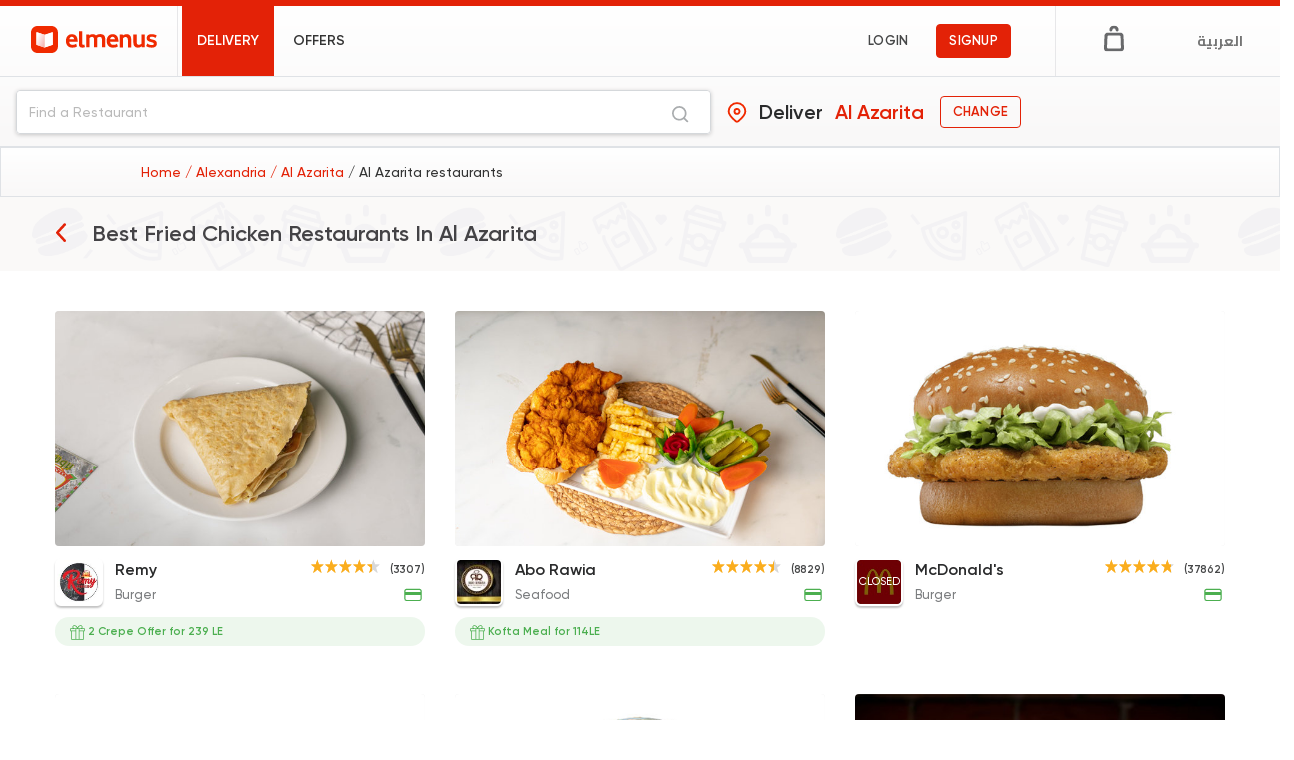

--- FILE ---
content_type: text/html; charset=utf-8
request_url: https://www.elmenus.com/alexandria/delivery/al-azarita/dishes-fried-chicken
body_size: 159161
content:
<!DOCTYPE html>

  <html lang="en">

    
  <head>
  
  
    <!-- Required meta tags -->
<meta charset="utf-8">
<meta http-equiv="Content-Type" content="text/html; charset=utf-8">
<meta name="viewport" content="width=device-width, initial-scale=1, shrink-to-fit=no">


<link rel="preconnect" href="//fonts.googleapis.com" crossorigin>
<link rel="preconnect" href="https://s3-eu-west-1.amazonaws.com/elmenusv5" crossorigin>
<link rel="preconnect" href="https://cdnjs.cloudflare.com/ajax/libs" crossorigin>


  <title>Discover and Order fried chicken Online in Al Azarita Alexandria</title>
<meta property="og:title" content="Discover and Order fried chicken Online in Al Azarita Alexandria">
  

<meta property="og:site_name" content="elmenus">
<meta property="og:type" content="website">
<meta property="og:image" content="https://www.elmenus.com/public/img/elmenus.png">
<meta property="og:image:type" content="image/png" />
<meta property="og:image:width" content="150" />
<meta property="og:image:height" content="150" />
<link rel="stylesheet" href="/public/css/bootstrap.min.css">


<meta name="description" content="Looking for fried chicken in Maadi? Order online from the best restaurants in Al Azarita Alexandria and get fresh fried chicken delivered to your door ">
<meta property="og:description" content="Looking for fried chicken in Maadi? Order online from the best restaurants in Al Azarita Alexandria and get fresh fried chicken delivered to your door ">




<!-- OpenGraph canonical URL -->
<meta property="og:url" content="https://www.elmenus.com/alexandria/delivery/al-azarita/dishes-fried-chicken" />

<!-- Facebook App ID -->
<meta property="fb:app_id" content="130949746951756" />

<!-- iOS App Links -->
<meta property="al:ios:app_store_id" content="843479108" />
<meta property="al:ios:app_name" content="elmenus" />
<meta property="al:ios:url" content="elmenus://" />

<!-- Android App Links -->
<meta property="al:android:package" content="com.elmenus.app" />
<meta property="al:android:app_name" content="elmenus" />
<meta property="al:android:url" content="elmenus://" />

<!-- Web fallback -->
<meta property="al:web:url" content="https://www.elmenus.com/alexandria/delivery/al-azarita/dishes-fried-chicken" />
<meta property="al:web:should_fallback" content="true" />


<link rel="stylesheet" href="https://cdnjs.cloudflare.com/ajax/libs/vue-select/3.4.0/vue-select.css">
<link rel="stylesheet" href="https://unpkg.com/glider-js@1.6.0/glider.min.css" />
<!-- <link rel="stylesheet" href="https://cdn.jsdelivr.net/npm/notyf@3/notyf.min.css"> -->
<link rel="apple-touch-icon" sizes="180x180" href="/public/img/favicons/apple-touch-icon.png">
<link rel="icon" type="image/png" sizes="48x48" href="/public/img/favicons/favicon-48x48.png">
<link rel="manifest" href="/public/img/favicons/site.webmanifest">
<link rel="mask-icon" href="/public/img/favicons/safari-pinned-tab.svg" color="#E32207">
<meta name="msapplication-TileColor" content="#da532c">
<meta name="theme-color" content="#E32207">
<meta name="apple-mobile-web-app-capable" content="yes">
<link href="/public/img/splashscreens/iphone5_splash.png" media="(device-width: 320px) and (device-height: 568px) and (-webkit-device-pixel-ratio: 2)" rel="apple-touch-startup-image" />
<link href="/public/img/splashscreens/iphone6_splash.png" media="(device-width: 375px) and (device-height: 667px) and (-webkit-device-pixel-ratio: 2)" rel="apple-touch-startup-image" />
<link href="/public/img/splashscreens/iphoneplus_splash.png" media="(device-width: 621px) and (device-height: 1104px) and (-webkit-device-pixel-ratio: 3)" rel="apple-touch-startup-image" />
<link href="/public/img/splashscreens/iphonex_splash.png" media="(device-width: 375px) and (device-height: 812px) and (-webkit-device-pixel-ratio: 3)" rel="apple-touch-startup-image" />
<link href="/public/img/splashscreens/iphonexr_splash.png" media="(device-width: 414px) and (device-height: 896px) and (-webkit-device-pixel-ratio: 2)" rel="apple-touch-startup-image" />
<link href="/public/img/splashscreens/iphonexsmax_splash.png" media="(device-width: 414px) and (device-height: 896px) and (-webkit-device-pixel-ratio: 3)" rel="apple-touch-startup-image" />
<link href="/public/img/splashscreens/ipad_splash.png" media="(device-width: 768px) and (device-height: 1024px) and (-webkit-device-pixel-ratio: 2)" rel="apple-touch-startup-image" />
<link href="/public/img/splashscreens/ipadpro1_splash.png" media="(device-width: 834px) and (device-height: 1112px) and (-webkit-device-pixel-ratio: 2)" rel="apple-touch-startup-image" />
<link href="/public/img/splashscreens/ipadpro3_splash.png" media="(device-width: 834px) and (device-height: 1194px) and (-webkit-device-pixel-ratio: 2)" rel="apple-touch-startup-image" />
<link href="/public/img/splashscreens/ipadpro2_splash.png" media="(device-width: 1024px) and (device-height: 1366px) and (-webkit-device-pixel-ratio: 2)" rel="apple-touch-startup-image" />
<!-- Start SmartBanner configuration -->

<meta name="smartbanner:title"
  content="Bon Appetit from elmenus!">
<meta name="smartbanner:button" content="Download">
<meta name="smartbanner:author"
  content="Discover thousands of restaurants and order the food you will love!">

<meta name="smartbanner:price" content="">
<meta name="smartbanner:price-suffix-apple" content=" ">
<meta name="smartbanner:price-suffix-google" content=" ">
<meta name="smartbanner:icon-apple" content="/public/img/app-install-icon.png">
<meta name="smartbanner:icon-google" content="/public/img/app-install-icon.png">
<meta name="smartbanner:button" content="Download">
<meta name="smartbanner:disable-positioning" content="true">
<meta name="smartbanner:button-url-apple" content="https://elmenus.page.link/3qgU">
<meta name="smartbanner:button-url-google" content="https://elmenus.page.link/3qgU">
<meta name="smartbanner:enabled-platforms" content="android,ios">
<meta name="smartbanner:append-to-selector" content="android,ios">
<meta name="smartbanner:icon-apple" content="/public/img/newLogo.svg">
<meta name="smartbanner:icon-google" content="/public/img/newLogo.svg">

<!-- End SmartBanner configuration -->
<!--------------NEW Relic-------------->
<!-- <script src="/public/js/newRelic.js"></script> -->
<!--------------End New Relic---------->
<meta name="facebook-domain-verification" content="k3dxnpdpxxt4qtgpkh9370ldnoqxy0" />


<!-- HTML5 shim and Respond.js for IE8 support of HTML5 elements and media queries -->
<!-- WARNING: Respond.js doesn't work if you view the page via file:// -->
<!--[if lt IE 9]>
  <script src="https://oss.maxcdn.com/html5shiv/3.7.3/html5shiv.min.js"></script>
  <script src="https://oss.maxcdn.com/respond/1.4.2/respond.min.js"></script>
<![endif]-->


  <link rel="stylesheet" href="/public/main.css?v=6.51">



<link href="/public/css/fonts/Gilroy.css" rel="stylesheet">
<link href="https://fonts.googleapis.com/css?family=Open+Sans:400,600,700|Cairo:700&display=swap" rel="stylesheet">


<style>
  /* The input */
.tags-input {
    display: flex;
    flex-wrap: wrap;
    align-items: center;
}

.tags-input input {
    flex: 1;
    background: transparent;
    border: none;
}

.tags-input input:focus {
    outline: none;
}

.tags-input input[type="text"] {
    color: #495057;
}

.tags-input-wrapper-default {
    padding: .5em .25em;

    background: #fff;

    border: 1px solid transparent;
    border-radius: .25em;
    border-color: #dbdbdb;
}

.tags-input-wrapper-default.active {
    border: 1px solid #8bbafe;
    box-shadow: 0 0 0 0.2em rgba(13, 110, 253, 0.25);
    outline: 0 none;
}

/* The tag badges & the remove icon */
.tags-input span {
    margin-right: 0.3em;
}

.tags-input-remove {
    cursor: pointer;
    position: absolute;
    display: inline-block;
    right: 0.3em;
    top: 0.3em;
    padding: 0.5em;
    overflow: hidden;
}

.tags-input-remove:focus {
    outline: none;
}

.tags-input-remove:before, .tags-input-remove:after {
    content: '';
    position: absolute;
    width: 75%;
    left: 0.15em;
    background: #5dc282;
    
    height: 2px;
    margin-top: -1px;
}

.tags-input-remove:before {
    transform: rotate(45deg);
}
.tags-input-remove:after {
    transform: rotate(-45deg);
}

/* Tag badge styles */
.tags-input-badge {
    position: relative;
    display: inline-block;
    padding: 0.25em 0.4em;
    font-size: 75%;
    font-weight: 700;
    line-height: 1;
    text-align: center;
    white-space: nowrap;
    vertical-align: baseline;
    border-radius: 0.25em;
    overflow: hidden;
    text-overflow: ellipsis;
}

.tags-input-badge-pill {
    padding-right: 1.25em;
    padding-left: 0.6em;
    border-radius: 10em;
}
.tags-input-badge-pill.disabled {
    padding-right: 0.6em;
}

.tags-input-badge-selected-default {
    color: #212529;
    background-color: #f0f1f2;
}

/* Typeahead */
.typeahead-hide-btn {
    color: #999 !important;
    font-style: italic;
}

/* Typeahead - badges */
.typeahead-badges > span {
    cursor: pointer;
    margin-right: 0.3em;
}

/* Typeahead - dropdown */
.typeahead-dropdown {
    list-style-type: none;
    padding: 0;
    margin: 0;
    position: absolute;
    width: 100%;
    z-index: 1000;
}

.typeahead-dropdown li {
    padding: .25em 1em;
    cursor: pointer;
}

/* Typeahead elements style/theme */
.tags-input-typeahead-item-default {
    color: #fff;
    background-color: #343a40;
}

.tags-input-typeahead-item-highlighted-default {
    color: #fff;
    background-color: #007bff !important;
}

</style>
<!-- google sign in -->
<script src="https://apis.google.com/js/platform.js" async defer></script>
<!-- google one tap sign in -->
<!-- <script src="https://accounts.google.com/gsi/client" async defer></script> -->


<!-- Google Tag Manager -->
<script>(function (w, d, s, l, i) {
    w[l] = w[l] || []; w[l].push({
      'gtm.start':
        new Date().getTime(), event: 'gtm.js'
    }); var f = d.getElementsByTagName(s)[0],
      j = d.createElement(s), dl = l != 'dataLayer' ? '&l=' + l : ''; j.async = true; j.src =
        'https://www.googletagmanager.com/gtm.js?id=' + i + dl; f.parentNode.insertBefore(j, f);
  })(window, document, 'script', 'dataLayer', 'GTM-W8GXTGL');</script>
<!-- End Google Tag Manager -->
<!-- Anti-flicker snippet (recommended)  -->
<style>
  .async-hide {
    opacity: 0 !important
  }
</style>
<script>(function (a, s, y, n, c, h, i, d, e) {
    s.className += ' ' + y; h.start = 1 * new Date;
    h.end = i = function () { s.className = s.className.replace(RegExp(' ?' + y), '') };
    (a[n] = a[n] || []).hide = h; setTimeout(function () { i(); h.end = null }, c); h.timeout = c;
  })(window, document.documentElement, 'async-hide', 'dataLayer', 4000,
    { 'GTM-NMFZ76G': true });</script>
<!-- Global site tag (gtag.js) - Google Analytics -->
<script async src="https://www.googletagmanager.com/gtag/js?id=G-SC1ZDQGQ0G"></script>
<script async src="https://www.googletagmanager.com/gtag/js?id=G-9LM4T1QEZ3"></script>
<script>
  window.dataLayer = window.dataLayer || [];
  function gtag() { dataLayer.push(arguments); }
  gtag('js', new Date());
  gtag('config', 'G-SC1ZDQGQ0G');
  gtag('config', 'G-9LM4T1QEZ3');
</script>
<!-- End Google Analytics -->


<!-- Facebook Pixel Code -->
<script>
  !function (f, b, e, v, n, t, s) {
    if (f.fbq) return; n = f.fbq = function () {
      n.callMethod ?
        n.callMethod.apply(n, arguments) : n.queue.push(arguments)
    };
    if (!f._fbq) f._fbq = n; n.push = n; n.loaded = !0; n.version = '2.0';
    n.queue = []; t = b.createElement(e); t.async = !0;
    t.src = v; s = b.getElementsByTagName(e)[0];
    s.parentNode.insertBefore(t, s)
  }(window, document, 'script',
    'https://connect.facebook.net/en_US/fbevents.js');
  fbq('init', '754883920656320');
  fbq('track', 'PageView');
</script>
<script type="application/ld+json">
  {"@context":"http://schema.org",
  "@type":"WebSite",
  "name":"elmenus",
  "url":"https://www.elmenus.com",
  "potentialAction": [{
    "@type": "SearchAction",
    "target": {
      "@type": "EntryPoint",
      "urlTemplate": "https://www.elmenus.com/Alexandria/search-{search_term_string}?q={search_term_string}"
    },
    "query-input": "required name=search_term_string"
  }]}
</script>

<noscript>
  <img height="1" width="1" src="https://www.facebook.com/tr?id=754883920656320&ev=PageView&noscript=1" />
</noscript>
<!-- End Facebook Pixel Code -->
  
  </head>
  
  <body>
<div id='dimmer'></div>
    <div class="visuallyhidden">
  <!-- inject:svg -->
  <svg xmlns="http://www.w3.org/2000/svg"><defs><clipPath id="a"><path d="M0 0h24v24H0z"/></clipPath><clipPath id="a"><path d="M0 0h24v24H0z"/></clipPath></defs><symbol id="add-location" viewBox="0 0 48 48"><g fill-rule="nonzero"><path d="M45 19.966C45 10.441 37.304 2.72 27.81 2.72c-9.494 0-17.191 7.722-17.191 17.247a17.21 17.21 0 0 0 3.932 10.978h-.01L27.81 48l13.332-17.146h-.001A17.21 17.21 0 0 0 45 19.966z"/><path d="M24.552 26.797c-3.697 0-6.695-2.977-6.695-6.649 0-3.671 2.998-6.648 6.695-6.648 3.698 0 6.696 2.977 6.696 6.648 0 3.672-2.998 6.649-6.696 6.649z"/><path d="M24.733 47.64c-.37 0-.721-.17-.95-.461L11.025 30.892a1.143 1.143 0 0 1-.061-.086A17.66 17.66 0 0 1 7 19.67C7 9.927 14.955 2 24.733 2c9.779 0 17.734 7.927 17.734 17.67a17.67 17.67 0 0 1-3.964 11.136l-12.82 16.372a1.207 1.207 0 0 1-.95.463zm-12.08-17.96l12.08 15.422 12.203-15.586a15.732 15.732 0 0 0 3.59-9.992c0-8.677-7.085-15.736-15.793-15.736-8.708 0-15.792 7.059-15.792 15.736 0 3.65 1.282 7.207 3.611 10.016.037.045.071.092.101.14z"/><path d="M36.595 1L39 3.542 6.405 38 4 35.458z"/><path d="M39.595 4L42 6.542 9.405 41 7 38.458z"/></g></symbol><symbol id="add-photo" viewBox="0 0 44 29"><path d="M37.053 20.533v-1.977a.992.992 0 0 0-1.984 0v1.977h-1.983a.992.992 0 0 0 0 1.985h1.983v1.988a.992.992 0 0 0 1.984 0v-1.988h1.983a.992.992 0 0 0 0-1.985h-1.983zm-.567-10.13H34.34V7.527c0-3.087-2.265-5.383-5.38-5.383H7.542c-3.119 0-5.395 2.277-5.395 5.37v12.864c0 3.144 2.23 5.363 5.366 5.363H24.66v2.145H7.512C3.208 27.887 0 24.725 0 20.38V7.515C0 3.253 3.221 0 7.541 0h21.42c4.357 0 7.525 3.314 7.525 7.528v2.874zm-18.243-5.04c4.728 0 8.585 3.855 8.585 8.58 0 4.727-3.857 8.581-8.585 8.581-4.729 0-8.585-3.854-8.585-8.58s3.856-8.581 8.585-8.581zm0 2.145a6.421 6.421 0 0 0-6.439 6.436 6.421 6.421 0 0 0 6.439 6.435 6.421 6.421 0 0 0 6.439-6.435 6.421 6.421 0 0 0-6.439-6.436zM30.047 4.29a2.146 2.146 0 1 1 .002 4.291 2.146 2.146 0 0 1-.002-4.29zm4.062 24.713c-4.004 0-5.987-1.557-5.987-5.426v-4.039c0-3.937 2.018-5.945 5.95-5.945h3.993c3.965 0 5.935 1.992 5.935 5.945v3.973c0 3.947-1.978 5.492-5.935 5.492h-3.956z" fill-rule="evenodd"/></symbol><symbol id="angle-down" viewBox="0 0 8 8"><path d="M6.616 3.25a.784.784 0 0 1 .956-.15.8.8 0 0 1 .4.91.983.983 0 0 1-.234.404c-.162.17-.291.304-.611.631l-.106.108-.102.105-.25.255-.248.256-.05.05L4.58 7.66c-.224.23-.476.33-.77.264a.828.828 0 0 1-.41-.226c-.271-.28-.485-.503-1.01-1.052l-.172-.182-.162-.169a1352.937 1352.937 0 0 0-1.8-1.878c-.205-.214-.295-.47-.24-.75a.795.795 0 0 1 .54-.62c.299-.1.606-.023.825.205l1.011 1.055.093.097.08.085.607.636.014.014.136.143.135.142.084.088.084.088.042.044.305.32L6.616 3.25z" fill-rule="nonzero"/></symbol><symbol id="angle-left" viewBox="0 0 8 16"><path d="M6.951 16c.232 0 .49-.106.696-.289.438-.394.438-1.051.051-1.471L2.436 8.51l5.288-5.73a1.086 1.086 0 0 0-.05-1.5c-.438-.394-1.083-.369-1.47.052L.271 7.772c-.361.421-.361 1.051 0 1.446l5.933 6.44a.952.952 0 0 0 .747.342"/></symbol><symbol id="angle-right" viewBox="0 0 8 16"><path d="M1.049 16a.952.952 0 0 0 .747-.342l5.933-6.44c.361-.394.361-1.024 0-1.446l-5.933-6.44C1.41.913.765.887.326 1.28a1.085 1.085 0 0 0-.051 1.498l5.288 5.73L.301 14.24c-.387.42-.387 1.077.052 1.472.206.183.464.289.696.289" fill-rule="evenodd"/></symbol><symbol id="arrow-left" viewBox="0 0 22 19"><path d="M20.619 8.448H3.879l7.218-6.59a1.032 1.032 0 0 0 0-1.542c-.46-.421-1.075-.421-1.536 0L.346 8.729a1.032 1.032 0 0 0 0 1.542l9.215 8.413c.461.421 1.228.421 1.69 0 .46-.42.46-.981 0-1.402l-7.22-6.73h16.741c.614 0 1.228-.42 1.228-1.121-.306-.562-.767-1.123-1.38-.983h-.001z" fill-rule="nonzero"/></symbol><symbol id="arrow-right" viewBox="0 0 14 12"><path d="M8.002 0l-.786.785L11.87 5.44H0V6.56h11.87l-4.654 4.654L8 12l6-6z" fill-rule="evenodd"/></symbol><symbol id="bag" viewBox="0 0 20 26"><path d="M13.133 5.966c-.845 0-1.492-.63-1.492-1.454 0-.874-.746-1.601-1.642-1.601s-1.642.727-1.642 1.601c0 .824-.646 1.454-1.492 1.454-.845 0-1.492-.63-1.492-1.454C5.374 2.039 7.463 0 10.002 0c2.536 0 4.628 2.037 4.628 4.512-.003.777-.7 1.454-1.497 1.454zM16.765 26H3.233A3.211 3.211 0 0 1 0 22.895v-.047l.498-12.612c0-1.698 1.443-3.105 3.233-3.105h12.586c1.742 0 3.185 1.407 3.185 3.105L20 22.848v.047C19.998 24.593 18.557 26 16.765 26zM3.031 21.664c-.064 1.189.952 1.395 1.224 1.426.697.079 11.223 0 11.455 0 .476 0 1.295-.02 1.235-1.135 0 0-.161-4.711-.37-10.609-.038-1.088-.594-1.351-1.479-1.351-.727 0-7.757-.003-9.879 0-1.726.002-1.713.704-1.774 1.809-.063 1.106-.397 9.574-.412 9.86z"/></symbol><symbol id="bell" viewBox="0 0 24 24"><g clip-path="url(#a)"><path d="M12 19c-.981 0-1.783-.731-1.783-1.827h3.566C13.783 18.178 12.981 19 12 19zm6.24-7.402l1.069 2.375c.268.548.268 1.187-.089 1.735-.356.457-.891.822-1.515.822H6.295c-.624 0-1.159-.365-1.515-.913-.357-.548-.357-1.279-.089-1.827l1.069-2.1V7.306c0-3.196 2.318-5.845 5.349-6.301V.913c0-.548.356-.913.891-.913s.891.365.891.913c3.031.457 5.349 3.105 5.349 6.302v4.383zM6.295 14.612h11.41l-1.159-2.374c-.089-.092-.089-.183-.089-.366V7.306c0-2.557-1.961-4.566-4.457-4.566-2.496 0-4.457 2.009-4.457 4.566v4.566c0 .183 0 .366-.089.457l-1.159 2.283z" fill-rule="evenodd"/></g></symbol><symbol id="business-suitcase" viewBox="0 0 16 16"><rect x="1" y="3.745" width="14" height="10.982" rx="3" stroke="#063EF9" stroke-width="1.5"/><path d="M10.546 3.745V3a2 2 0 0 0-2-2H7.454a2 2 0 0 0-2 2v.745M1 9.236s3.111 2.06 7 2.06 7-2.06 7-2.06" stroke="#063EF9" stroke-width="1.5"/><path d="M7.364 7.864h1.272" stroke="#063EF9" stroke-width="1.5" stroke-linecap="round" stroke-linejoin="round"/></symbol><symbol id="cards-view" viewBox="0 0 24 24"><path d="M20.38 13.092h-6.728a.56.56 0 0 0-.56.56v6.728c0 .31.25.56.56.56h6.728c.31 0 .56-.25.56-.56v-6.728a.56.56 0 0 0-.56-.56zM20.38 3h-6.728a.56.56 0 0 0-.56.56v6.728c0 .31.25.561.56.561h6.728c.31 0 .56-.25.56-.56V3.56a.56.56 0 0 0-.56-.56zM10.288 3H3.561A.56.56 0 0 0 3 3.56v6.728c0 .31.251.561.56.561h6.728c.31 0 .561-.25.561-.56V3.56a.56.56 0 0 0-.56-.56zm0 10.092H3.561a.56.56 0 0 0-.561.56v6.728c0 .31.251.56.56.56h6.728c.31 0 .561-.25.561-.56v-6.728a.56.56 0 0 0-.56-.56z" fill-rule="nonzero"/></symbol><symbol id="caret-down" viewBox="0 0 9 5"><path fill-rule="evenodd" d="M4.397 4.762a.76.76 0 0 1-.54-.224L.622 1.3A.763.763 0 0 1 1.158 0h6.478a.762.762 0 0 1 .537 1.301L4.937 4.538a.761.761 0 0 1-.54.224"/></symbol><symbol id="caret-left" viewBox="0 0 24 24"><path d="M9.619 11.619c0-.202.079-.394.224-.539l3.237-3.237a.762.762 0 0 1 1.301.537v6.478a.761.761 0 0 1-1.301.537l-3.237-3.237a.757.757 0 0 1-.224-.539"/></symbol><symbol id="caret-right" viewBox="0 0 24 24"><path d="M15.381 11.619a.758.758 0 0 1-.224.539l-3.237 3.237a.762.762 0 0 1-1.301-.537V8.381a.761.761 0 0 1 1.301-.537l3.237 3.237a.754.754 0 0 1 .224.538"/></symbol><symbol id="check-mark-circle" viewBox="0 0 16 16"><path d="M13.341 3.475a7 7 0 1 0 .92 1.393l-6.17 5.937a.85.85 0 0 1-1.127-.037L4.248 8.165a.81.81 0 0 1 0-1.167.84.84 0 0 1 1.156 0l2.138 2.057 5.8-5.58z" fill-rule="evenodd"/></symbol><symbol id="check-mark" viewBox="0 0 48 48"><path d="M24.5 0C11.541 0 1 10.541 1 23.5S11.541 47 24.5 47 48 36.459 48 23.5 37.459 0 24.5 0zm13.026 18.713L22.517 33.72a2.472 2.472 0 0 1-1.734.718v1.016l-.022-1.016a2.471 2.471 0 0 1-1.745-.75l-7.572-7.846a2.454 2.454 0 0 1 3.531-3.408l5.837 6.05L34.055 15.24a2.44 2.44 0 0 1 1.735-.718 2.456 2.456 0 0 1 1.737 4.19z" fill-rule="nonzero"/></symbol><symbol id="checkmark" viewBox="0 0 16 16"><path d="M13.213 3.288a1.083 1.083 0 0 1 1.471 0 1 1 0 0 1 0 1.458l-8.478 8.01a1.096 1.096 0 0 1-1.434-.046L1.316 9.456a1 1 0 0 1 0-1.458 1.083 1.083 0 0 1 1.471 0l2.721 2.571 7.705-7.28z" fill-rule="evenodd"/></symbol><symbol id="clock" viewBox="0 0 32 32"><path d="M16 0c8.837 0 16 7.163 16 16 0 8.835-7.163 16-16 16S0 24.835 0 16C0 7.163 7.163 0 16 0zm0 1.829C8.173 1.829 1.829 8.173 1.829 16c0 7.826 6.344 14.171 14.171 14.171 7.827 0 14.171-6.345 14.171-14.171 0-7.827-6.344-14.171-14.171-14.171zm0 4.655c.59 0 .96.393.96.983v8.684h7.573c.59 0 1.033.326 1.033.916 0 .59-.443.953-1.033.953h-8.46c-.59 0-1.067-.477-1.067-1.067V7.467c0-.59.404-.983.994-.983z" fill-rule="nonzero"/></symbol><symbol id="close" viewBox="0 0 30 30"><filter y="-9.8%" x="-13.7%" height="127.3%" filterUnits="objectBoundingBox" id="a" width="127.3%"><feOffset dy="1" result="shadowOffsetOuter1" in="SourceAlpha"/><feGaussianBlur stdDeviation="1" result="shadowBlurOuter1" in="shadowOffsetOuter1"/><feColorMatrix values="0 0 0 0 0 0 0 0 0 0 0 0 0 0 0 0 0 0 0.3 0" in="shadowBlurOuter1"/></filter><path d="M11.932 15.976c-.061-.042-.131-.075-.182-.127-2.649-2.649-5.296-5.3-7.943-7.95-.812-.813-.809-1.702.008-2.52l1.598-1.6c.764-.763 1.68-.765 2.438-.006l7.941 7.952c.062.062.111.138.181.224.093-.089.156-.147.217-.207l8.021-8.03c.674-.675 1.607-.688 2.289-.02.591.579 1.176 1.165 1.755 1.756.691.707.679 1.643-.023 2.346-2.657 2.662-5.315 5.322-7.974 7.983-.062.062-.132.117-.263.232.112.077.207.124.278.194 1.684 1.67 3.365 3.343 5.047 5.015.974.969 1.95 1.937 2.923 2.907.729.727.746 1.635.031 2.376a67.969 67.969 0 0 1-1.739 1.741c-.737.712-1.651.692-2.375-.033-2.653-2.655-5.306-5.311-7.957-7.968-.062-.062-.105-.142-.172-.236l-.738.752-2.839 2.866c-1.514 1.527-3.027 3.053-4.543 4.578-.789.794-1.694.794-2.487.004-.55-.548-1.101-1.093-1.644-1.648-.65-.665-.722-1.511-.195-2.182.059-.075.128-.143.195-.211 2.647-2.651 5.294-5.302 7.943-7.95.062-.062.148-.099.223-.147a1.062 1.062 0 0 0-.014-.091" filter="url(#a)" transform="translate(-1 -2)"/><path d="M10.932 13.976c-.061-.042-.131-.075-.182-.127-2.649-2.649-5.296-5.3-7.943-7.95-.812-.813-.809-1.702.008-2.52l1.598-1.6c.764-.763 1.68-.765 2.438-.006l7.941 7.952c.062.062.111.138.181.224.093-.089.156-.147.217-.207l8.021-8.03c.674-.675 1.607-.688 2.289-.02.591.579 1.176 1.165 1.755 1.756.691.707.679 1.643-.023 2.346-2.657 2.662-5.315 5.322-7.974 7.983-.062.062-.132.117-.263.232.112.077.207.124.278.194 1.684 1.67 3.365 3.343 5.047 5.015.974.969 1.95 1.937 2.923 2.907.729.727.746 1.635.031 2.376a67.969 67.969 0 0 1-1.739 1.741c-.737.712-1.651.692-2.375-.033-2.653-2.655-5.306-5.311-7.957-7.968-.062-.062-.105-.142-.172-.236l-.738.752-2.839 2.866c-1.514 1.527-3.027 3.053-4.543 4.578-.789.794-1.694.794-2.487.004-.55-.548-1.101-1.093-1.644-1.648-.65-.665-.722-1.511-.195-2.182.059-.075.128-.143.195-.211 2.647-2.651 5.294-5.302 7.943-7.95.062-.062.148-.099.223-.147a1.062 1.062 0 0 0-.014-.091"/></symbol><symbol id="collection" viewBox="0 0 20 20"><g><path d="M2 4H0v14c0 1.1.9 2 2 2h14v-2H2V4z"/><path d="M18 0H6C4.9 0 4 .9 4 2v12c0 1.1.9 2 2 2h12c1.1 0 2-.9 2-2V2c0-1.1-.9-2-2-2z"/></g></symbol><symbol id="company" viewBox="0 0 16 16"><path d="M12.815 4.102v-1.07a.422.422 0 0 0-.412-.412h-1.04V.413A.422.422 0 0 0 10.95 0L6.264 0h-1.4a.422.422 0 0 0-.412.412v2.207h-1.04A.422.422 0 0 0 3 3.031v11.557c0 .22.192.412.412.412h8.99c.216 0 .413-.092.413-.412V4.102zM5.65 1.2h4.508v1.391l-4.508.001V1.2zm2.765 12.618H7.403V11.44h1.012v2.378zm3.19-9.304v9.29H9.5v-3.03a.422.422 0 0 0-.412-.413h-2.36a.422.422 0 0 0-.413.412v3.032H4.2V3.792h7.405v.722z" fill-rule="evenodd"/></symbol><symbol id="credit" viewBox="0 0 16 17"><path d="M1 5.016c0-1.104.897-2 2.006-2h9.988c1.108 0 2.006.888 2.006 2v6c0 1.105-.897 2-2.006 2H3.006a1.998 1.998 0 0 1-2.006-2v-6zm1 .728h12v-.728c0-.556-.446-1-1.006-1H3.006c-.557 0-1.006.448-1.006 1v.728zm0 2.273v3.05c0 .556.446 1 1.006 1h9.988c.557 0 1.006-.448 1.006-1v-3.05H2z" fill-rule="evenodd"/></symbol><symbol id="deal" viewBox="0 0 16 16"><path d="M13.137 4.13c.532.3.864.86.863 1.46v4.816c0 .6-.33 1.16-.863 1.46l-4.274 2.408a1.765 1.765 0 0 1-1.726 0l-4.274-2.408c-.532-.3-.863-.86-.863-1.46V5.59c0-.6.33-1.16.863-1.46l4.274-2.409a1.796 1.796 0 0 1 1.727 0l4.273 2.41zm-2.958 1.606l-4.97 3.75a.481.481 0 0 0-.09.686.507.507 0 0 0 .703.088l4.97-3.749a.481.481 0 0 0 .09-.687.51.51 0 0 0-.703-.088zM6.946 7.344c.373 0 .724-.142.987-.4a1.339 1.339 0 0 0 0-1.928 1.404 1.404 0 0 0-.987-.4c-.373 0-.724.143-.988.4s-.409.6-.409.964c0 .365.145.707.41.964.263.258.614.4.987.4zm2.108 1.308c-.373 0-.724.142-.987.4a1.339 1.339 0 0 0 0 1.928c.264.258.614.399.987.399.374 0 .724-.142.988-.4a1.339 1.339 0 0 0 0-1.928 1.405 1.405 0 0 0-.988-.399z" fill-rule="evenodd"/></symbol><symbol id="delivery-icon" viewBox="0 0 35 35"><path fill-rule="evenodd" clip-rule="evenodd" d="M16.954 5.998c-2.452 1.25-.503 4.423 1.676 3.367 2.307-1.12.603-4.528-1.676-3.367zm2.415 13.69l-5.411-1.92c-.223-.904-.019-1.99.179-3.039.06-.324.121-.645.168-.956.063-.415.112-.787.157-1.12.3-2.258.364-2.736 2.597-2.332 1.017.185 2.325 1.765 3.14 2.75.128.155.245.296.346.414.445-.087.926-.273 1.39-.452 1.25-.484 2.37-.918 2.291.785-.385.292-2.842 1.205-3.333 1.296-.994.183-1.413-.244-1.863-.702-.122-.124-.246-.25-.385-.368-.133-.113-.202-.179-.246-.22a.598.598 0 0 0-.074-.065c-.027-.017-.057-.03-.126-.056a9.735 9.735 0 0 1-.266-.108l-.435 3.076c.175.066.376.136.594.213 1.355.474 3.336 1.168 3.416 2.35.047.708-.93 4.582-1.146 5.292-2.118.425-2.045.119-1.59-1.805.176-.748.41-1.742.597-3.032zm5.177-.304l-1.367-4.271 1.168-.439.407.615c.677-.4 1.728-.333 1.94.605.182.798-.26 1.073-.717 1.356a3.311 3.311 0 0 0-.436.305c.107.19.17.37.228.534.108.306.197.559.508.73.118.066.318.12.57.187.87.233 2.356.63 3.203 2.254-.633.604-1.012.427-1.558.17a4.28 4.28 0 0 0-.907-.336c-2.646-.596-5.028.916-5.363 4.226l-.175.81-6.283-.007c-.4-.482-.77-1.041-1.143-1.605-.785-1.187-1.584-2.394-2.708-2.942-2.718-1.325-4.557.451-5.382 1.248-.173.166-.301.29-.384.334-.193-1.812.252-2.929 1.066-4.048a552.11 552.11 0 0 1 4.11-.004h.005l1.259.001c.354 0 .703-.014 1.043-.028 1.441-.059 2.698-.11 3.306.998-.202.382-1.357 1.205-1.897 1.465l1.598 3.594 4.252-.052c.917-2.987 1.604-3.85 3.657-5.7zM4.34 12.804c0 .431-.005.841-.01 1.237-.018 1.332-.033 2.513.164 3.9 1.08.37 7.158.425 8.098-.044.246-.806.213-2.728.189-4.133-.006-.365-.012-.695-.012-.96 0-1.075-.328-1.297-1.402-1.297H5.786c-1.142 0-1.446.131-1.446 1.296zm24.32 13.023c-.809 2.478-4.982 1.597-4.1-1.24.791-2.552 4.931-1.3 4.1 1.24zM25.53 21.9c-4.681 1.406-2.378 8.206 2.284 6.679 1.516-.497 2.957-2.338 2.234-4.467-.527-1.546-2.325-2.87-4.519-2.212zM9.494 23.25c2.778-.716 3.733 3.358 1.06 3.997-2.793.667-3.884-3.268-1.06-3.997zm-.482-1.415c-4.579 1.28-2.764 8.004 1.95 6.82 1.634-.41 3.044-2.19 2.573-4.26-.373-1.639-2.418-3.148-4.523-2.56z"/></symbol><symbol id="discount-icon" viewBox="0 0 1000 1000"><path d="M963.8 216.2H809.2c8.1-10.7 14.4-22.7 18.9-35.8 4.5-13.1 6.8-26.9 6.8-41.3 0-17.8-3.4-34.5-10.1-50.1-6.7-15.6-15.9-29.3-27.4-41s-25.3-21-41-27.7c-15.8-6.7-32.6-10.1-50.4-10.1-17.8 0-34.8 3.1-51.1 9.3s-31.3 13.9-45.1 23.2-26.2 19.1-37.3 29.7c-11.1 10.6-20.3 20.1-27.7 28.5-8.7 10.1-17 20.6-24.7 31.5-7.7 10.9-14.4 21.6-20.1 32-6-10.4-12.8-21.1-20.4-32-7.6-10.9-15.9-21.4-24.9-31.5-7.4-8.4-16.5-17.9-27.4-28.5-10.9-10.6-23.2-20.5-37-29.7s-28.8-17-45.1-23.2c-16.3-6.2-33.5-9.3-51.6-9.3-17.8 0-34.5 3.4-50.1 10.1-15.6 6.7-29.3 15.9-41 27.7s-21 25.4-27.7 41c-6.7 15.6-10.1 32.3-10.1 50.1 0 14.4 2.3 28.2 6.8 41.3 4.5 13.1 11 25 19.4 35.8H35.7c-7.1 0-13.1 2.5-18.1 7.6-5 5-7.6 11.2-7.6 18.6V397c0 7.1 2.5 13.1 7.6 18.1 5 5 11.1 7.6 18.1 7.6h25.7v490c0 21.2 7.6 39.3 22.7 54.4 15.1 15.1 33.4 22.7 54.9 22.7h722.2c21.2 0 39.3-7.6 54.4-22.7 15.1-15.1 22.7-33.2 22.7-54.4v-490H964c7.4 0 13.6-2.5 18.6-7.6 5-5 7.6-11.1 7.6-18.1V242.4c0-7.4-2.5-13.6-7.6-18.6-5.2-5.1-11.4-7.6-18.8-7.6zm-380.2-81.6c20.1-23.2 41-41.1 62.4-53.9s41.5-19.1 59.9-19.1c21.5 0 39.8 7.6 54.9 22.7s22.7 33.4 22.7 54.9c0 21.2-7.6 39.3-22.7 54.4s-33.4 22.7-54.9 22.7H532.2c4.4-11.4 10.9-24.3 19.6-38.5s19.4-28.7 31.8-43.2zm-6.5 803.8H422.4V268.1H577v670.3h.1zM216.5 139.2c0-21.5 7.6-39.8 22.7-54.9s33.2-22.7 54.4-22.7c18.8 0 38.9 6.4 60.2 19.1s42.1 30.7 62.2 53.9c12.4 14.4 23.1 28.8 32 43.1 8.9 14.3 15.5 27.1 19.9 38.5H293.5c-21.2 0-39.3-7.6-54.4-22.7s-22.6-33.2-22.6-54.3zM61.4 268.1h309.7v103.2H61.4V268.1zm51.8 644.6v-490H371v515.7H138.9c-7.1 0-13.1-2.5-18.1-7.6-5-5-7.6-11.1-7.6-18.1zm773.6 0c0 7-2.5 13.1-7.6 18.1-5 5-11.1 7.6-18.1 7.6H628.9V422.7h257.8v490h.1zm51.3-541.4H628.9V268.1h309.2v103.2z"/></symbol><symbol id="dish" viewBox="0 0 56 56"><path d="M52.196 38.732a1.201 1.201 0 0 1 0 2.4H4.2a1.2 1.2 0 1 1 0-2.4h3.244c.593-10.388 8.847-18.754 19.185-19.528a2.39 2.39 0 0 1-.831-1.804c0-1.323 1.076-2.4 2.4-2.4 1.323 0 2.4 1.077 2.4 2.4 0 .723-.329 1.364-.834 1.804 10.338.776 18.595 9.14 19.187 19.528h3.245zm-24-17.193c-9.735 0-17.726 7.609-18.346 17.193h36.695c-.623-9.584-8.613-17.193-18.35-17.193zm15.398 13.909a1.2 1.2 0 1 1-2.304.67 13.634 13.634 0 0 0-10.011-9.469 1.2 1.2 0 1 1 .538-2.337 16.037 16.037 0 0 1 11.777 11.136z" fill-rule="nonzero"/></symbol><symbol id="dislike" viewBox="0 0 24 24"><path d="M13.815 5.924H7.014c-.458 0-.884.128-1.259.38a2.028 2.028 0 0 0-.804 1.038l-2.285 5.313a2.256 2.256 0 0 0-.166.847v1.537c0 .608.23 1.146.671 1.573a2.21 2.21 0 0 0 1.576.643h3.897l-.56 2.632-.016.147v.256c0 .5.174.943.515 1.288l1.333 1.345 5.486-5.555c.437-.476.659-1.005.659-1.58V8.177c0-.604-.227-1.143-.66-1.581a2.183 2.183 0 0 0-1.586-.672zm.801 9.865c0 .206-.08.397-.266.599l-4.436 4.491-.299-.302c-.07-.07-.102-.152-.102-.286v-.182l.912-4.285H4.746a.764.764 0 0 1-.565-.235.713.713 0 0 1-.236-.55v-1.537c0-.106.019-.206.059-.306L6.3 7.853a.658.658 0 0 1 .267-.365.764.764 0 0 1 .446-.133h6.802c.214 0 .386.073.554.243a.773.773 0 0 1 .247.579v7.612zM18.505 5.924c-.969 0-1.755.778-1.755 1.737v6.677c0 .96.786 1.737 1.755 1.737H21.5V5.924h-2.995z"/></symbol><symbol id="exclamation-circle-line" viewBox="0 0 16 16"><path d="M8 .5a7.5 7.5 0 1 1 0 15 7.5 7.5 0 0 1 0-15zm0 1a6.5 6.5 0 1 0 0 13 6.5 6.5 0 0 0 0-13zm.981 4.909v5.048l.9.083v.816H6.261v-.816l.887-.083V7.378l-.863-.083v-.792L8.98 6.41zM7.917 3.583c.674 0 1.088.331 1.088 1.029 0 .603-.331 1.04-1.111 1.04-.863 0-1.1-.544-1.1-1.029 0-.555.308-1.04 1.123-1.04z" fill-rule="evenodd"/></symbol><symbol id="exclamation-circle" viewBox="0 0 20 20"><path d="M10 20C4.477 20 0 15.523 0 10S4.477 0 10 0s10 4.477 10 10-4.477 10-10 10zm.007-16.846c-.988 0-1.797.797-1.797 1.784l.367 6.429c0 .784.634 1.43 1.43 1.43.784 0 1.418-.646 1.418-1.43l.366-6.429a1.79 1.79 0 0 0-1.784-1.784zm0 10.706c-.988 0-1.797.797-1.797 1.784a1.79 1.79 0 1 0 3.581 0 1.79 1.79 0 0 0-1.784-1.784z" fill-rule="evenodd"/></symbol><symbol id="facebook" viewBox="0 0 24 24"><path d="M20.755 0H3.232A3.232 3.232 0 0 0 0 3.232v17.523a3.232 3.232 0 0 0 3.232 3.233h8.642l.015-8.572H9.662a.525.525 0 0 1-.526-.523l-.01-2.764a.525.525 0 0 1 .525-.527h2.223v-2.67c0-3.098 1.892-4.785 4.656-4.785h2.268c.29 0 .526.235.526.525v2.33c0 .29-.235.525-.525.526h-1.392c-1.503 0-1.794.715-1.794 1.763v2.311h3.302c.315 0 .56.275.522.587l-.327 2.763a.525.525 0 0 1-.522.464h-2.96l-.015 8.572h5.142a3.232 3.232 0 0 0 3.232-3.232V3.233A3.232 3.232 0 0 0 20.755 0z" fill-rule="nonzero"/></symbol><symbol id="fb" viewBox="0 0 60 60"><g fill-rule="evenodd"><path d="M2.996 0h54.008A2.993 2.993 0 0 1 60 2.996v54.008A2.993 2.993 0 0 1 57.004 60H2.996A2.993 2.993 0 0 1 0 57.004V2.996A2.993 2.993 0 0 1 2.996 0z"/><path d="M25.462 47.314V30h-3.519v-5.74h3.52v-3.47c0-4.682 1.399-8.058 6.525-8.058h6.098v5.727h-4.294c-2.15 0-2.64 1.43-2.64 2.926v2.875h6.617L36.866 30h-5.714v17.315h-5.69z"/></g></symbol><symbol id="feature-star-o" viewBox="0 0 19 18"><path d="M15.013 11.646l.646 5.507a.755.755 0 0 1-.196.6.77.77 0 0 1-.586.247.77.77 0 0 1-.296-.072L9.5 15.62l-5.08 2.308a.77.77 0 0 1-.768-.075c-.222-.16-.342-.428-.266-.79l-.044.09.646-5.507-3.786-4.08a.752.752 0 0 1-.165-.745c.084-.26.303-.455.494-.468l.08-.043 5.484-1.093L8.835.384a.766.766 0 0 1 1.33 0l2.741 4.834 5.485 1.092a.762.762 0 0 1 .565.998l-.086.114-3.857 4.224zm-1.56-.171a.759.759 0 0 1 .197-.6l3.106-3.344-4.496-.893a.764.764 0 0 1-.513-.373L9.5 2.303 7.253 6.265a.767.767 0 0 1-.513.373l-.188.039-4.308.853 3.106 3.346c.15.162.221.38.196.599l-.53 4.518 4.163-1.898a.775.775 0 0 1 .642 0l4.162 1.898-.53-4.518z" fill-rule="nonzero"/></symbol><symbol id="filters" viewBox="0 0 23 19"><path d="M22.083 7.46c-.004 1.507-.955 2.866-2.52 3.36v5.945c0 .547-.266.943-.75 1.08a1.01 1.01 0 0 1-1.27-.839 2.486 2.486 0 0 1-.017-.342c0-.436 0-4.36.003-5.89a3.491 3.491 0 0 1-2.395-3.334 3.486 3.486 0 0 1 2.394-3.31c-.008-.407-.007-.83 0-1.35.006-.43.223-.77.615-.94a.976.976 0 0 1 1.066.165c.239.205.355.485.354.81a269.4 269.4 0 0 0 0 1.265c1.572.496 2.524 1.866 2.52 3.38zm-2.043.002a1.435 1.435 0 0 0-1.424-1.457c-.777-.015-1.413.61-1.442 1.427-.027.768.608 1.44 1.38 1.46.824.023 1.466-.594 1.486-1.43l.315.008-.315-.008zm-18.123.003A3.482 3.482 0 0 1 4.312 4.13a24.525 24.525 0 0 1-.006-.927l.001-.138.002-.235c.003-.607.418-1.065.999-1.074.584-.01 1.021.435 1.035 1.042.01.434.01.866 0 1.294 1.408.444 2.261 1.428 2.484 2.883.262 1.708-.82 3.368-2.485 3.836l.004 3.392v.555c0 1.25 0 .929.002 1.96 0 .489-.169.848-.58 1.05-.67.33-1.435-.147-1.457-.9-.006-.196-.007.27-.004-.056l.001-.338c0-.396 0-4.674.003-5.704a3.48 3.48 0 0 1-2.394-3.305zm2.046-.024c-.002.816.622 1.45 1.425 1.452A1.423 1.423 0 0 0 6.82 7.468C6.82 6.646 6.187 6 5.387 6.003A1.429 1.429 0 0 0 3.963 7.44h-.316.316zm4.57 4.978a3.48 3.48 0 0 1 2.396-3.306c-.004-1.03-.004-1.86-.004-3.718V4.344 3.7v-.544l-.001-.338c-.002-.325-.002.14.004-.057.023-.752.788-1.229 1.457-.9.412.203.58.563.58 1.052-.001 1.03-.002.963-.002 2.213v.554c0 1.106-.002 2.006-.004 3.393 1.665.467 2.747 2.128 2.486 3.835-.223 1.455-1.077 2.44-2.485 2.884.01.428.01.61 0 1.045-.014.607-.45 1.052-1.035 1.043-.58-.01-.996-.468-1-1.075 0-.117-.003-.785.004-1.051a3.482 3.482 0 0 1-2.395-3.335zm2.047.023h-.316.316a1.429 1.429 0 0 0 1.424 1.439c.8.002 1.434-.643 1.433-1.465a1.423 1.423 0 0 0-1.432-1.426c-.802.002-1.427.637-1.425 1.452z" fill-rule="nonzero" stroke="#F3F5F5" stroke-width=".5"/></symbol><symbol id="flag-o" viewBox="0 0 14 15"><path d="M1.73 8.019v5.848c0 .74-.246 1.133-.898 1.133C.195 15 0 14.625 0 13.867V1.147C0 .517.53 0 1.19 0h7.7l.099.099v1.65h3.962c.362 0 .699.184.888.488a.95.95 0 0 1 0 1.007l-1.556 2.431 1.555 2.413c.21.322.215.713.022 1.022-.167.302-.521.492-.89.492H4.389l-.099-.099V8.02H1.73zm9.987-.087l-1.415-2.204v-.106l1.415-2.204H8.99V7.92l-.013.012h2.741zM1.73 6.35h5.55V1.67h-5.55v4.68z" fill-rule="nonzero"/></symbol><symbol id="flag" viewBox="0 0 14 15"><path d="M1.73 8.019v5.848c0 .74-.246 1.133-.898 1.133C.195 15 0 14.625 0 13.867V1.147C0 .517.53 0 1.19 0h7.7l.099.099v1.65h3.962c.362 0 .699.184.888.488a.95.95 0 0 1 0 1.007l-1.556 2.431 1.555 2.413c.21.322.215.713.022 1.022-.167.302-.521.492-.89.492H4.389l-.099-.099V8.02H1.73z" fill-rule="nonzero"/></symbol><symbol id="flash-offer" viewBox="0 0 12 14"><path d="M6.583 1.167l-5.833 7H6l-.583 4.666 5.833-7H6l.583-4.666z" stroke="#F02A00" stroke-width="1.2" stroke-linecap="round" stroke-linejoin="round"/></symbol><symbol id="focus" viewBox="0 0 12 12"><path d="M10.763 6.6H7.8V5.4h2.963A4.802 4.802 0 0 0 6.6 1.237V3.78H5.4V1.237A4.802 4.802 0 0 0 1.237 5.4h2.426v1.2H1.237A4.802 4.802 0 0 0 5.4 10.763V7.8h1.2v2.963A4.802 4.802 0 0 0 10.763 6.6zM6 12A6 6 0 1 1 6 0a6 6 0 0 1 0 12z" fill-rule="nonzero"/></symbol><symbol id="fork-knife" viewBox="0 0 24 24"><path fill-rule="nonzero" d="M10.197 19.372c0 .898-.727 1.628-1.62 1.628-.894 0-1.62-.73-1.62-1.628V11.09A2.614 2.614 0 0 1 5 8.56V3.645a.643.643 0 1 1 1.284 0V8.56c0 .728.59 1.32 1.314 1.32.355 0 .643.289.643.646v8.846c0 .186.15.337.336.337a.337.337 0 0 0 .336-.337v-8.846c0-.357.287-.646.642-.646.724 0 1.314-.592 1.314-1.32V3.645a.643.643 0 1 1 1.284 0V8.56c0 1.203-.819 2.24-1.956 2.53v8.282zM8.24 7.577a.643.643 0 1 1-1.285 0V3.645a.643.643 0 1 1 1.285 0v3.932zm1.314.645a.643.643 0 0 1-.642-.645V3.645a.643.643 0 1 1 1.284 0v3.932a.643.643 0 0 1-.642.645zm4.248 2.304V5.61A2.607 2.607 0 0 1 16.402 3 2.607 2.607 0 0 1 19 5.611v13.76C19 20.27 18.274 21 17.38 21c-.894 0-1.62-.73-1.62-1.628v-6.316a2.614 2.614 0 0 1-1.957-2.53zm1.284 0c0 .728.59 1.32 1.315 1.32.355 0 .642.289.642.645v6.88c0 .187.15.338.336.338a.337.337 0 0 0 .336-.337V5.612c0-.73-.59-1.321-1.314-1.321-.725 0-1.315.592-1.315 1.32v4.915z"/></symbol><symbol id="grid-view" viewBox="0 0 24 24"><path d="M20.38 9.728h-3.364a.56.56 0 0 0-.56.56v3.364c0 .31.25.56.56.56h3.364c.31 0 .56-.25.56-.56v-3.364a.56.56 0 0 0-.56-.56zm0-6.728h-3.364a.56.56 0 0 0-.56.56v3.365c0 .31.25.56.56.56h3.364c.31 0 .56-.25.56-.56V3.56A.56.56 0 0 0 20.38 3zM6.925 3H3.56A.56.56 0 0 0 3 3.56v3.365c0 .31.251.56.56.56h3.365c.309 0 .56-.25.56-.56V3.56A.56.56 0 0 0 6.925 3zm0 6.728H3.56a.56.56 0 0 0-.561.56v3.364c0 .31.251.56.56.56h3.365c.309 0 .56-.25.56-.56v-3.364a.56.56 0 0 0-.56-.56zm13.455 6.727h-3.364a.56.56 0 0 0-.56.561v3.364c0 .31.25.56.56.56h3.364c.31 0 .56-.25.56-.56v-3.364a.56.56 0 0 0-.56-.56zm-13.455 0H3.56a.56.56 0 0 0-.561.561v3.364c0 .31.251.56.56.56h3.365c.309 0 .56-.25.56-.56v-3.364a.56.56 0 0 0-.56-.56zm6.727-6.727h-3.364a.56.56 0 0 0-.56.56v3.364c0 .31.25.56.56.56h3.364c.31 0 .56-.25.56-.56v-3.364a.56.56 0 0 0-.56-.56zm0-6.728h-3.364a.56.56 0 0 0-.56.56v3.365c0 .31.25.56.56.56h3.364c.31 0 .56-.25.56-.56V3.56a.56.56 0 0 0-.56-.561zm0 13.455h-3.364a.56.56 0 0 0-.56.561v3.364c0 .31.25.56.56.56h3.364c.31 0 .56-.25.56-.56v-3.364a.56.56 0 0 0-.56-.56z" fill-rule="nonzero"/></symbol><symbol id="group-icon" viewBox="0 0 18 14"><path d="M15.693 10.527l-.116-.098-.008-.088c-.031-.324-.095-.529-.313-.775-.165-.186-.4-.35-.716-.486l-.036-.098c.048-.095.237-.057.796.104.563.217 1.097.49 1.562.8a1.005 1.005 0 0 1 .472.724c.012.084.018.173.018.257v2.026l-.073.072h-1.611l-.072-.072v-.231l-.001-.07-.001-.51v-.164l.071-.072h.551v-.967c0-.017 0-.037.012-.035a6.436 6.436 0 0 0-.535-.317zM12.4 2.012h.141c1.277.012 2.31 1.011 2.31 2.244v1.362c0 1.241-1.047 2.244-2.333 2.244h-.177c-.466 0-.808-.087-1.168-.308v-.122c.423-.261.57-.421.726-.707l.167-.03c.09.019.182.029.275.029h.177c.662 0 1.196-.5 1.196-1.109V4.253c0-.518-.39-.97-.933-1.082l-.174-.028-.061-.07c0-.514-.07-.828-.193-.935l.047-.126zm1.004 9.07a.87.87 0 0 0-.007-.107l-.014-.01a8.744 8.744 0 0 0-4.506-1.402l-.009.004h-.048c-1.53.012-3.222.544-4.51 1.398l-.014.009a.888.888 0 0 0-.007.11v1.237h9.114v-1.238zm1.044-.575c.043.089.07.186.088.306.014.095.021.195.02.29v2.315l-.072.072H3.207l-.072-.072v-2.311c0-.099.007-.198.02-.293a1.095 1.095 0 0 1 .516-.793C5.15 9.04 7.05 8.444 8.812 8.43l.126.001c1.741.025 3.62.62 5.082 1.59.208.138.326.27.428.486zm-5.726-4.28h.208c.837 0 1.512-.632 1.512-1.407V3.208c0-.774-.675-1.407-1.512-1.407h-.208c-.837 0-1.512.633-1.512 1.407V4.82c0 .775.675 1.408 1.512 1.408zm0 1.154c-1.47 0-2.665-1.145-2.665-2.56V3.207c0-1.416 1.194-2.56 2.665-2.56h.208c1.47 0 2.665 1.145 2.665 2.56V4.82c0 1.416-1.195 2.56-2.665 2.56h-.208zM4.516 5.917a.596.596 0 1 1 0 1.191h-1.04V8.15a.596.596 0 1 1-1.192 0V7.11h-1.04a.596.596 0 1 1 0-1.192h1.04v-1.04a.596.596 0 0 1 1.192 0v1.04h1.04z" fill-rule="evenodd"/></symbol><symbol id="group-orderbtn" viewBox="25 20 25 25"><path fill-rule="evenodd" clip-rule="evenodd" d="M38.687 30.515a3.137 3.137 0 0 1-1.728.507c-.63 0-1.209-.17-1.736-.507a3.714 3.714 0 0 1-1.263-1.37 3.952 3.952 0 0 1-.473-1.93c0-.7.16-1.33.477-1.895a3.715 3.715 0 0 1 1.268-1.345 3.176 3.176 0 0 1 1.727-.498c.625 0 1.2.163 1.723.49.525.326.946.771 1.264 1.336.318.564.477 1.196.477 1.895 0 .722-.158 1.37-.473 1.946a3.712 3.712 0 0 1-1.263 1.37zm-11.67.705c.55 0 1.052-.148 1.508-.443.455-.295.82-.695 1.095-1.199a3.477 3.477 0 0 0 .413-1.693 3.32 3.32 0 0 0-.413-1.654 3.15 3.15 0 0 0-1.1-1.16 2.804 2.804 0 0 0-1.504-.426c-.538 0-1.037.145-1.495.434A3.28 3.28 0 0 0 24 27.902c0 .62.137 1.18.413 1.68.274.502.641.9 1.1 1.195.458.295.96.443 1.503.443zm1.701 7.803h-6.437c-.578 0-.988-.118-1.229-.353-.24-.235-.36-.564-.36-.988 0-.584.148-1.177.446-1.779a5.789 5.789 0 0 1 1.276-1.671 6.467 6.467 0 0 1 1.998-1.242c.78-.315 1.648-.473 2.604-.473.774 0 1.47.102 2.089.305a7.055 7.055 0 0 1 1.633.76c-.482.385-.9.82-1.255 1.307a6.347 6.347 0 0 0-.82 1.491 4.101 4.101 0 0 0-.289 1.452c0 .462.115.858.344 1.19zm13.587-.009H31.597c-.71 0-1.206-.105-1.487-.314-.28-.209-.42-.51-.42-.906 0-.55.167-1.13.502-1.74.335-.61.82-1.182 1.456-1.715.636-.533 1.401-.965 2.295-1.298.894-.332 1.896-.498 3.008-.498 1.117 0 2.122.166 3.016.498.894.333 1.657.765 2.29 1.298.634.533 1.119 1.104 1.457 1.715.338.61.507 1.19.507 1.74 0 .395-.142.697-.425.906-.284.21-.78.314-1.491.314zm9.324.009c.584 0 .995-.118 1.233-.353.238-.235.357-.564.357-.988 0-.584-.148-1.177-.443-1.779a5.723 5.723 0 0 0-1.272-1.671 6.469 6.469 0 0 0-1.998-1.242c-.779-.315-1.647-.473-2.604-.473-.779 0-1.478.102-2.097.305a7.05 7.05 0 0 0-1.632.76c.48.385.9.82 1.259 1.307.358.487.633.984.825 1.491.192.507.286.991.283 1.453-.003.46-.119.857-.348 1.19h6.437zm-3.231-8.246c-.459.295-.96.443-1.504.443a2.723 2.723 0 0 1-1.504-.443 3.244 3.244 0 0 1-1.1-1.199 3.477 3.477 0 0 1-.413-1.693c0-.613.14-1.164.417-1.654.278-.49.645-.877 1.1-1.16a2.782 2.782 0 0 1 1.5-.426c.544 0 1.045.145 1.504.434a3.3 3.3 0 0 1 1.521 2.823c0 .62-.14 1.18-.417 1.68-.278.502-.646.9-1.104 1.195z"/></symbol><symbol id="healthy" viewBox="0 0 16 16"><path fill-rule="nonzero" d="M8.003 3c1.18.661 1.985 1.896 1.985 3.304s-.806 2.642-1.985 3.303c-1.194-.66-1.985-1.895-1.985-3.303S6.824 3.66 8.003 3zM2.137 8.2c1.329-.345 2.791-.014 3.821.99a3.67 3.67 0 0 1 1.03 3.678c-1.314.33-2.792 0-3.821-.99A3.67 3.67 0 0 1 2.137 8.2zm11.732 0a3.71 3.71 0 0 1-1.03 3.677c-1.03 1.006-2.493 1.336-3.82.991a3.743 3.743 0 0 1 1.029-3.677c1.03-1.006 2.493-1.336 3.821-.991z"/></symbol><symbol id="heart-o" viewBox="0 0 17 15"><path d="M7.07 3.06a2.064 2.064 0 0 0-.683-.71c-.74-.474-1.546-.613-2.45-.423-.535.112-.944.32-1.256.635-.683.69-.947 1.552-.82 2.664.06.532.273 1.048.66 1.61A17.37 17.37 0 0 0 4.398 9.1c.736.759 2.55 2.513 2.794 2.707.655.522 1.268.567 1.817.071 1.497-1.352 1.928-1.762 2.816-2.708.85-.905 1.444-1.619 1.949-2.343.654-.939.85-1.905.594-2.946-.205-.832-.634-1.398-1.31-1.73-.768-.374-1.567-.43-2.413-.167-.565.175-.99.462-1.29.875-.069.095-.121.178-.256.409-.073.126-.11.189-.16.268-.388.627-1.212.624-1.594-.006a20.253 20.253 0 0 1-.214-.363L7.1 3.112l-.03-.052.13-.075-.13.075zM9.875.326C11.245-.17 12.61-.1 13.9.54c1.017.503 1.731 1.35 2.107 2.48l-.142.048.142-.047c.545 1.637.328 3.224-.636 4.686-.524.796-1.13 1.538-2.102 2.585a27.734 27.734 0 0 1-1.62 1.616c-.258.237-.527.476-.93.83a692.778 692.778 0 0 1-1.18 1.03c-.835.736-2.013.709-2.88-.073-.289-.26-.542-.48-.807-.704l-.61-.51-.099-.083a16.152 16.152 0 0 1-1.122-1.05c-1.176-1.194-1.937-2.05-2.618-2.95C.776 7.57.478 7.054.28 6.423-.231 4.79-.043 3.27.853 1.92 1.503.94 2.477.335 3.728.114c1.446-.255 2.766.045 3.907.896.183.136.352.288.507.455C8.598.96 9.179.58 9.875.326z" fill-rule="nonzero"/></symbol><symbol id="heart" viewBox="0 0 17 15"><path d="M9.875.326C11.245-.17 12.61-.1 13.9.54c1.017.503 1.731 1.35 2.107 2.48l-.142.048.142-.047c.545 1.637.328 3.224-.636 4.686-.524.796-1.13 1.538-2.102 2.585a27.734 27.734 0 0 1-1.62 1.616c-.258.237-.527.476-.93.83a692.778 692.778 0 0 1-1.18 1.03c-.835.736-2.013.709-2.88-.073-.289-.26-.542-.48-.807-.704l-.61-.51-.099-.083a16.152 16.152 0 0 1-1.122-1.05c-1.176-1.194-1.937-2.05-2.618-2.95C.776 7.57.478 7.054.28 6.423-.231 4.79-.043 3.27.853 1.92 1.503.94 2.477.335 3.728.114c1.446-.255 2.766.045 3.907.896.183.136.352.288.507.455C8.598.96 9.179.58 9.875.326z" fill-rule="nonzero"/></symbol><symbol id="helpful-o" viewBox="0 0 14 13"><path d="M14 6.223v.9c0 .237-.044.468-.138.707l-1.69 3.983c-.123.359-.35.655-.666.87-.308.21-.66.317-1.035.317H5.423c-.5 0-.948-.194-1.305-.559a1.84 1.84 0 0 1-.541-1.314V5.403c0-.479.182-.919.533-1.306a167.812 167.812 0 0 1 3.704-3.8C8.334-.217 8.89 0 9.334.462c.199.207.401.503.478.687.131.316.148.673.08 1.063l-.04.147-.37 1.763h2.672c.494 0 .937.184 1.294.535.362.354.552.805.552 1.31v.457h-1.43v-.402H14v.201-.2h-1.43v.401H14v-.2zm-14 6.06V5.726h2.453v6.557H0zm12.448-6.601a.385.385 0 0 0-.294-.126H7.718l.182-.865.56-2.665.035-.116a.548.548 0 0 0-.003-.208.44.44 0 0 0-.023-.035 172.04 172.04 0 0 0-3.311 3.407c-.109.12-.15.22-.15.33v5.723c0 .122.037.213.131.31.092.093.173.129.284.129h5.048c.09 0 .162-.022.23-.069.062-.042.095-.085.135-.197l1.702-4.012a.442.442 0 0 0 .031-.165V5.967c0-.118-.034-.2-.121-.285z" fill-rule="evenodd"/></symbol><symbol id="helpful" viewBox="0 0 14 13"><path d="M14 6.223v.201h-1.43v-.402H14v.201-.2h-1.43v.401H14v-.457c0-.505-.19-.956-.552-1.31a1.81 1.81 0 0 0-1.294-.535H9.48l.37-1.763.041-.147c.068-.39.051-.747-.08-1.063a2.666 2.666 0 0 0-.479-.687c-.444-.462-1-.68-1.519-.165a167.812 167.812 0 0 0-3.704 3.8c-.35.387-.533.827-.533 1.306v5.724c0 .501.186.952.54 1.314.358.365.806.559 1.306.559h5.048c.376 0 .727-.107 1.035-.317.316-.215.543-.511.665-.87l1.691-3.983c.094-.24.138-.47.138-.707v-.9zm-14 6.06V5.726h2.453v6.557H0z" fill-rule="evenodd"/></symbol><symbol id="home" viewBox="0 0 16 16"><path d="M6.28 13.985c.267 0 .473-.2.473-.46v-3.439c0-.092.063-.153.158-.153H9.09c.095 0 .158.06.158.153v3.454c0 .26.205.46.473.46h2.542c.964 0 1.737-.752 1.737-1.688V6.434c0-.384-.158-.752-.442-1.014L8.837 1.322a1.248 1.248 0 0 0-1.674 0L2.458 5.405c-.3.292-.458.66-.458 1.029v5.863c0 .936.773 1.688 1.737 1.688h2.542zM3.201 6.434c0-.197.17-.302.294-.426.189-.187 1.662-1.476 4.42-3.866.112-.108.107-.093.202 0l4.491 4.023a.543.543 0 0 1 .192.413v5.452c0 .43-.348.768-.79.768H10.45V9.86c0-.599-.49-1.075-1.106-1.075H6.655c-.616 0-1.106.476-1.106 1.075v2.937H3.992c-.442-.015-.79-.353-.79-.783V6.434z" fill-rule="evenodd"/></symbol><symbol id="hygiene" viewBox="0 0 16 19"><path d="M13.67 5l.045.01c.121.05.035.239-.063.329l-2.564 2.396c-.14.129-.278.368-.125.481.117.086.282-.011.391-.11.897-.778 1.793-1.561 2.69-2.34.09-.075.215-.157.313-.09.13.09.028.29-.082.399l-2.369 2.439c-.082.086-.168.176-.195.29-.028.113.03.254.144.278.102.02.196-.06.27-.134.85-.822 1.704-1.644 2.553-2.466.118-.114.345-.212.415-.063.04.09-.027.192-.094.266-.783.905-1.57 1.81-2.353 2.714-.102.117-.207.293-.105.41.117.142.336.005.462-.128.798-.854 1.6-1.711 2.4-2.569.062-.07.152-.145.242-.117a.12.12 0 0 1 .063.043c.066.09.004.27-.086.376a130.89 130.89 0 0 1-2.15 2.717c-.387.481-.794.967-1.335 1.268-.54.298-1.253.372-1.758.016l-1.57 1.71 3.497 3.207c.622.576.783 1.457.309 1.927-.47.47-1.35.313-1.926-.313l-3.152-3.434-2.78 3.03c-.317.345-.654.705-1.096.873-.971.368-1.754-.587-1.312-1.495.18-.364.486-.646.783-.92 1.046-.96 2.087-1.919 3.133-2.878L4.749 11.47c-.888.54-1.965.493-3.065-.607C.32 9.5-.564 7.033.415 6.055c.98-.975 3.446-.094 4.824 1.26 1.104 1.101 1.147 2.178.61 3.066l1.704 1.563a670.26 670.26 0 0 0 1.773-1.63c-.266-.39-.25-.927-.066-1.366.18-.438.509-.798.841-1.139a18.64 18.64 0 0 1 3.434-2.756c.055-.035.121-.07.18-.043zM8.158.71a2.439 2.439 0 0 1 3.442 0 2.446 2.446 0 0 1 0 3.442L9.376 6.376a2.43 2.43 0 0 1-1.723.709 2.423 2.423 0 0 1-1.722-.71L3.71 4.157a2.439 2.439 0 0 1 0-3.441 2.439 2.439 0 0 1 3.441 0l.501.5z" fill-rule="evenodd"/></symbol><symbol id="instagram" viewBox="0 0 24 24"><g fill-rule="nonzero"><path d="M16.5 0h-9A7.5 7.5 0 0 0 0 7.5v9A7.5 7.5 0 0 0 7.5 24h9a7.5 7.5 0 0 0 7.5-7.5v-9A7.5 7.5 0 0 0 16.5 0zm5.25 16.5a5.256 5.256 0 0 1-5.25 5.25h-9a5.256 5.256 0 0 1-5.25-5.25v-9A5.256 5.256 0 0 1 7.5 2.25h9a5.256 5.256 0 0 1 5.25 5.25v9z"/><path d="M12 6a6 6 0 1 0 0 12 6 6 0 0 0 0-12zm0 9.75A3.755 3.755 0 0 1 8.25 12c0-2.068 1.683-3.75 3.75-3.75s3.75 1.681 3.75 3.75A3.755 3.755 0 0 1 12 15.75z"/><circle cx="18.45" cy="5.55" r="1"/></g></symbol><symbol id="like" viewBox="0 0 24 24"><path d="M5.494 7.924H2.499v10.152h2.995c.969 0 1.755-.778 1.755-1.737V9.661c0-.959-.786-1.737-1.755-1.737zM20.828 7.388a2.21 2.21 0 0 0-1.576-.643h-3.897l.56-2.632.016-.147v-.257c0-.5-.174-.943-.515-1.288l-1.333-1.345-5.486 5.555c-.437.476-.659 1.005-.659 1.58v7.613c0 .604.227 1.143.66 1.581.436.44.978.672 1.586.672h6.802c.458 0 .884-.128 1.259-.38.383-.257.656-.609.804-1.038l2.285-5.313a2.26 2.26 0 0 0 .166-.847V8.961c0-.608-.23-1.146-.672-1.573zm-.774 3.11a.809.809 0 0 1-.059.306L17.7 16.147a.658.658 0 0 1-.267.365.763.763 0 0 1-.446.132h-6.802a.732.732 0 0 1-.554-.243.773.773 0 0 1-.247-.579V8.211c0-.206.08-.397.266-.599l4.436-4.491.299.302c.07.07.102.152.102.286v.182l-.912 4.285h5.679c.221 0 .396.072.565.235a.713.713 0 0 1 .236.55l-.001 1.537z"/></symbol><symbol id="linkedin" viewBox="0 0 24 24"><path d="M21.829 0H2.171A2.171 2.171 0 0 0 0 2.171v19.658C0 23.029.972 24 2.171 24h19.658c1.2 0 2.171-.972 2.171-2.171V2.171A2.171 2.171 0 0 0 21.83 0zM7.427 20.723a.632.632 0 0 1-.632.632h-2.69a.632.632 0 0 1-.631-.632V9.449c0-.349.283-.632.632-.632h2.69c.348 0 .631.283.631.632v11.274zM5.451 7.755a2.555 2.555 0 1 1 0-5.11 2.555 2.555 0 0 1 0 5.11zm16.03 13.019c0 .32-.26.58-.58.58h-2.886a.58.58 0 0 1-.581-.58v-5.288c0-.789.231-3.457-2.062-3.457-1.778 0-2.139 1.826-2.211 2.646v6.1c0 .32-.26.58-.581.58H9.788a.58.58 0 0 1-.58-.58V9.397c0-.32.26-.58.58-.58h2.792c.32 0 .58.26.58.58v.984c.66-.99 1.64-1.754 3.727-1.754 4.621 0 4.595 4.317 4.595 6.69v5.456z" fill-rule="nonzero"/></symbol><symbol id="location-arrow" viewBox="0 0 14 14"><path d="M.627 6.328a.833.833 0 0 1-.09-1.587L12.87.055a.833.833 0 0 1 1.076 1.074L9.259 13.463A.833.833 0 0 1 8.48 14L8.433 14a.833.833 0 0 1-.76-.626L6.24 7.759.627 6.328z" fill-rule="nonzero"/></symbol><symbol id="location-off" viewBox="0 0 12 16"><path d="M6.8 7L5.4 5.5q.1-.1.3-.2t.4.2q.4 0 .7.3.2.2.2.7 0 .2-.1.4t-.1.1zm4.1 6.8L8.1 11q-.5.6-1 1.1-.4.7-1 1.2-2.2-1.9-3.2-3.7-1.2-1.7-1.2-3 0-.6.1-1.1.1-.5.3-.9L0 2.3l.6-.6 10.7 11.5zM9.4 9.7q.5-.9.8-1.6.1-.9.1-1.5 0-2.1-1.4-3.4-1.2-1.3-2.8-1.3-.8 0-1.5.4t-1.5.9l.5.6q.5-.5 1.1-.8t1.4-.3q1.4 0 2.4 1.1 1 1 1 2.8 0 .6-.2 1.2t-.7 1.4zm-3.3 2.4q.5-.5.8-.9t.7-.8L2.8 5.3q-.1.4-.2.6-.1.3-.1.7 0 1.1.9 2.5 1 1.3 2.7 3zm-.9-4.3zm.9-1.3z"/></symbol><symbol id="map-marker-o" viewBox="0 0 15 19"><path d="M7.28.8c4.351 0 6.803 2.761 6.804 6.468l-.001.1-.003.08.004.063c.061 4.004-4.68 11.15-6.579 11.15C5.52 18.662.8 11.832.8 7.515c0-.032 0-.032.002-.056L.8 7.268C.8 3.5 2.997.8 7.28.8zm0 1.587c-3.547 0-4.874 2.057-4.875 4.882a1.865 1.865 0 0 0 .002.105l.001.075c0 .055 0 .055-.002.076.005 1.982.936 4.174 2.292 6.227 1.457 2.205 2.336 3.253 2.788 3.245.455-.007 1.293-1.063 2.782-3.41 1.424-2.242 2.227-4.443 2.211-6.015l-.004-.06-.001-.052v-.046l.004-.082v-.064c0-2.861-1.786-4.88-5.197-4.88zm.103 8.43c-2.335-.118-3.162-1.824-3.162-3.262 0-1.539.763-3.28 3.14-3.28 2.377 0 3.302 1.7 3.302 3.28.001 1.53-.81 3.267-3.052 3.267a5.05 5.05 0 0 1-.228-.006zm.228-1.395c1.113 0 1.653-.7 1.652-1.867 0-1.158-.613-1.88-1.901-1.88-1.22 0-1.74.668-1.74 1.88 0 1.077.58 1.8 1.823 1.863.063.002.11.004.149.004h.017z" fill-rule="nonzero"/></symbol><symbol id="map-marker" viewBox="0 0 12 16"><path d="M0 5.826C0 2.439 1.992 0 5.857 0 9.778 0 11.999 2.492 12 5.826l-.001.09-.003.064.003.058C12.055 9.63 7.814 16 6.056 16 4.223 16 0 9.91 0 6.043c0-.034 0-.034.002-.057L0 5.826zm6.15 3.138c1.987 0 2.705-1.535 2.704-2.885 0-1.395-.82-2.897-2.925-2.897-2.107 0-2.783 1.538-2.783 2.897 0 1.27.732 2.776 2.802 2.88.069.002.136.005.202.005z" fill-rule="nonzero"/></symbol><symbol id="minus" viewBox="0 0 34 7"><path d="M33 3.5C33 4.881 31.721 6 30.143 6H3.857C2.279 6 1 4.881 1 3.5S2.279 1 3.857 1h26.286C31.721 1 33 2.119 33 3.5z"/></symbol><symbol id="money" viewBox="0 0 16 16"><path fill-rule="nonzero" d="M13.548 3.5H2.452C1.65 3.5 1 4.167 1 4.99v6.02c0 .395.153.774.425 1.053.273.28.642.437 1.027.437h11.096c.385 0 .754-.157 1.027-.437A1.51 1.51 0 0 0 15 11.01V4.99a1.51 1.51 0 0 0-.425-1.053 1.434 1.434 0 0 0-1.027-.437zm-2.222 7.808H4.674a2.655 2.655 0 0 0-.763-1.781 2.526 2.526 0 0 0-1.75-.752v-1.55a2.526 2.526 0 0 0 1.75-.752c.468-.47.74-1.109.763-1.78h6.652c.022.671.295 1.31.763 1.78a2.526 2.526 0 0 0 1.75.752v1.55a2.526 2.526 0 0 0-1.75.752 2.655 2.655 0 0 0-.763 1.78zM8 4.945a2.94 2.94 0 0 0-2.105.895A3.096 3.096 0 0 0 5.023 8c0 .81.314 1.587.872 2.16A2.94 2.94 0 0 0 8 11.055a2.94 2.94 0 0 0 2.105-.895c.559-.573.872-1.35.872-2.16s-.314-1.587-.872-2.16A2.94 2.94 0 0 0 8 4.945zm0 4.918a1.816 1.816 0 0 1-1.677-1.15 1.898 1.898 0 0 1 .393-2.03c.52-.533 1.3-.692 1.979-.404.678.289 1.12.968 1.12 1.721 0 1.029-.813 1.863-1.815 1.863z"/></symbol><symbol id="motorcycle-delivery" viewBox="0 0 56 29"><path d="M49.332 28.751a4.492 4.492 0 0 1-4.487-4.487 4.492 4.492 0 0 1 4.487-4.487 4.49 4.49 0 0 1 4.486 4.487 4.49 4.49 0 0 1-4.486 4.487zm0-7.28a2.796 2.796 0 0 0-2.793 2.793 2.796 2.796 0 0 0 2.793 2.793 2.797 2.797 0 0 0 2.793-2.793 2.796 2.796 0 0 0-2.793-2.793zm-17.872 7.28a4.492 4.492 0 0 1-4.487-4.487 4.492 4.492 0 0 1 4.487-4.487 4.49 4.49 0 0 1 4.486 4.487 4.49 4.49 0 0 1-4.486 4.487zm0-7.28a2.796 2.796 0 0 0-2.793 2.793 2.796 2.796 0 0 0 2.793 2.793 2.796 2.796 0 0 0 2.793-2.793 2.796 2.796 0 0 0-2.793-2.793zm-5.786 1.011a.847.847 0 0 1-.531-1.076c.055-.157.155-.392.317-.7.265-.505.6-1.01 1.012-1.48 1.239-1.42 2.897-2.25 5.016-2.182 2.994.093 4.926 1.54 6.005 3.45l5.688-.018c.715-1.3 1.976-2.49 3.94-3.223a6.575 6.575 0 0 1 2.005-.41l-.608-6.103-.51-.524a.846.846 0 0 1-.24-.591V8.23a2.416 2.416 0 0 0-.553 1.023 1.22 1.22 0 0 0-.035.262c.096.687.181 1.548.217 2.48.057 1.482-.037 2.698-.338 3.5-.666 1.773-3.022 2.868-5.274 2.956-1.25.048-2.625.032-3.409 0a.847.847 0 1 1 .072-1.692c.293.024 2.077.046 3.27 0 1.644-.065 3.388-.885 3.754-1.86.307-.818.304-2.607.111-4.474l-4.134-.537a.847.847 0 0 1-.73-.947.84.84 0 0 1 .949-.732l3.937.511c.107-.385.29-.783.56-1.19a3.548 3.548 0 0 1 2.295-1.542.845.845 0 0 1 1 .833v2.461l.475.489a.854.854 0 0 1 .237.507l.624 6.24 1.686.925c.998.393 1.774.869 2.259 1.247a.848.848 0 0 1-.93 1.41l-1.967-1.079c-1.412-.552-2.819-.672-4.131-.182-1.905.711-2.89 1.873-3.199 2.765a.852.852 0 0 1-.795.564l-6.733.021c-.359.024-.67-.197-.803-.534-.149-.37-.49-.917-1.048-1.452-.912-.874-2.13-1.416-3.702-1.465-1.555-.053-2.76.53-3.668 1.547-.32.359-.58.747-.785 1.139a4.066 4.066 0 0 0-.236.528.847.847 0 0 1-1.07.53zm15.064-11.047c.308.382.834 1.523 1.41 2.917.092.138.142.3.142.469 0 .468-.379.846-.79.838l-16.277.008a.846.846 0 0 1-.788-1.157l.835-2.116L22.952 1.13a.849.849 0 0 1 .194-.732c.176-.198.43-.3.7-.284L34.259.93c.37.03.678.296.76.658l1.898 8.427c2.67.685 3.52 1.047 3.822 1.42zm-14.27 2.54h13.68c-.311-.702-.573-1.25-.635-1.38-.339-.19-1.955-.676-3.512-1.064a.846.846 0 0 1-.622-.636L33.504 2.57l-8.665-.678L26.98 12.3a.837.837 0 0 1-.042.482l-.47 1.193zm10.465 11.137a.847.847 0 0 1 0-1.693l6.74-.001a.846.846 0 1 1 0 1.694h-6.74zM10.895 13.2c-.493 0-.782-.27-.782-.6 0-.33.285-.6.782-.6h8.847c.492 0 .792.267.792.6 0 .33-.296.6-.792.6h-8.847zm11.57 4.399c0 .332-.285.601-.777.601H.895c-.493 0-.727-.27-.727-.601 0-.332.23-.599.727-.599h20.793c.492 0 .778.267.778.599zM20.126 22c.496 0 .767.267.763.599 0 .332-.267.601-.763.601h-8.23c-.493 0-.771-.27-.771-.601 0-.332.274-.599.77-.599h8.231z"/></symbol><symbol id="motorcycle" viewBox="0 0 47 32"><path d="M38.154 15.371c5.605 0 8.828 3.163 8.833 8.628 0 .124.002-.068.006.144.014.594.009.792-.047 1.033-.099.42-.379.687-.824.687h-.473c.002.067.003.143.003.267 0 3.079-2.562 5.869-5.712 5.869s-5.712-2.79-5.712-5.869c0-.125 0-.2.003-.267H18.643l.001.17c0 3.086-2.569 5.916-5.71 5.919-3.15 0-5.712-2.79-5.712-5.869 0-.058.002-.108.008-.17h-.924c-1.222 0-2.2-.67-2.2-1.864 0-3.485 1.364-6.758 3.755-9.258H2.2c-1.222 0-2.2-.956-2.2-2.15V2.15C0 .956.978 0 2.2 0h10.683c1.222 0 2.2.956 2.2 2.15v8.851h8.928c1.18 0 2.064.243 2.078 1.077.014.834-.716.97-2.078 1.032h-1.064v10.583h1.906c1.428 0 2.645-.568 3.658-1.139 1.013-.572 2.981-2.069 3.913-3.637.844-1.417 1.804-3.114 1.804-4.246V7.878h-4.53c-1.319 0-2.231-.027-2.231-1.055s.911-1.121 2.231-1.121h4.699c1.222 0 1.861.809 1.861 2.003v7.666h1.896zm6.815 7.825c-.03-3.346-2.524-5.964-6.158-5.964h-3.313l-.357.798c-.563 1.448-1.921 3.58-3.39 4.637l-1.656 1.192H44.975l-.006-.663zm-24.023.663V13.061h-1.94c-3.062 0-5.46.422-7.33 1.37-3.291 1.668-5.23 4.802-5.544 8.718l-.057.71h14.871zM1.964 3.25c-.001 1.018-.002 1.879-.002 3.884v1.534l-.001 2.511-.003.144c-.017.868-.007.978.308 1.275.293.275.425.289 1.312.289h6.989l.18-.149c.395-.326 1.173-.672 1.791-.778l.544-.093V3.444v-.117c.002-.737-.014-.873-.319-1.149-.278-.253-.42-.268-1.18-.268h-7.81c-.126 0-.244-.002-.375-.006l-.295-.011c-.29-.009-.436.001-.621.082-.516.225-.522.27-.518 1.275zm7.363 23.854c.271 1.758 1.845 2.967 3.57 2.967 1.542 0 3.364-1.503 3.577-2.996a3.03 3.03 0 0 0 .031-.555v-.635H9.266l.017.673c.005.218.018.372.044.546zm27.211 0c.271 1.758 1.845 2.967 3.57 2.967 1.542 0 3.364-1.503 3.577-2.996a3.03 3.03 0 0 0 .031-.555v-.635h-7.239l.017.673c.005.218.017.372.044.546z"/></symbol><symbol id="newely" viewBox="0 0 16 16"><path d="M6.953 3.157a.978.978 0 1 1-1.874.561.978.978 0 0 1 1.874-.56zm6.221 8.184l-8.796 2.633a.615.615 0 0 1-.765-.413L2.026 8.256a.614.614 0 0 1 .413-.764l2.16-.646.49-2.066c.241.167.524.266.818.287l-.36 1.493 2.574-.77-1.117-1.054c.233-.178.415-.416.525-.689l1.548 1.459 2.16-.646a.614.614 0 0 1 .765.413l1.585 5.304a.615.615 0 0 1-.413.764zM8.706 8.17a.404.404 0 0 0-.548.162l-.692 1.273-.33-.175a.404.404 0 1 0-.387.71l.33.179.36.193a.404.404 0 0 0 .549-.162l.193-.36.692-1.273a.403.403 0 0 0-.167-.547z" fill-rule="evenodd"/></symbol><symbol id="no-delivery" viewBox="0 0 48 48"><g fill-rule="nonzero"><path d="M32.57 17.482c.445.503 1.237 2.511 2.183 4.61.16.218.247 1.01.247 1.275 0 .73-1.178 1.646-1.916 1.633H7.374c-.485 0-1.221-.168-1.496-.533-.274-.366-.475-1.136-.296-1.55L7 18.868 4.03 3.611a1.263 1.263 0 0 1 .337-1.159 1.556 1.556 0 0 1 1.215-.45l18.205 1.374c.641.047 1.175.469 1.317 1.042l2.444 10.32c3.738.88 4.504 2.157 5.023 2.744z"/><path d="M40.577 40c-3.224 0-5.847-2.581-5.847-5.754 0-3.173 2.623-5.754 5.847-5.754s5.845 2.58 5.845 5.754c.002 3.172-2.62 5.754-5.845 5.754zm0-9.067c-1.856 0-3.366 1.486-3.366 3.313 0 1.826 1.51 3.312 3.366 3.312 1.855 0 3.366-1.487 3.366-3.312 0-1.827-1.51-3.313-3.366-3.313zM17.959 40c-3.225 0-5.847-2.581-5.847-5.754 0-3.173 2.622-5.754 5.847-5.754 3.223 0 5.845 2.58 5.845 5.754.002 3.172-2.62 5.754-5.845 5.754zm0-9.067c-1.857 0-3.367 1.486-3.367 3.313 0 1.826 1.51 3.312 3.367 3.312 1.856 0 3.366-1.486 3.366-3.312 0-1.827-1.51-3.313-3.366-3.313zm18.47-17.62c.75-1.108 1.87-1.791 3.013-1.993.358-.067.737.031 1.022.266.28.233.442.575.442.934l-.047 2.95.602.609c.195.197.316.453.346.73l.703 7.644 2.115 1.143c1.15.446 2.17 1.016 2.901 1.577a1.21 1.21 0 0 1 .27 1.632 1.252 1.252 0 0 1-1.632.4l-2.47-1.335c-1.83-.705-3.552-.797-5.108-.226-2.1.772-3.498 2.063-3.948 3.345a1.246 1.246 0 0 1-1.165.812l-8.51.026c-.521.034-.985-.276-1.184-.769-.214-.523-.67-1.17-1.286-1.75-1.177-1.11-2.702-1.722-4.575-1.78-1.842-.061-3.343.584-4.511 1.872a6.8 6.8 0 0 0-.969 1.385 4.94 4.94 0 0 0-.289.634 1.239 1.239 0 0 1-1.567.764c-.651-.215-1-.91-.778-1.553.085-.236.224-.542.41-.892a9.733 9.733 0 0 1 1.304-1.877c1.676-1.89 3.855-2.857 6.48-2.773 3.536.108 6.152 1.674 7.693 4.296l7.002-.022c1.009-1.754 2.701-3.15 5.027-4.004a8.591 8.591 0 0 1 2.412-.512l-.706-7.33-.644-.65a1.209 1.209 0 0 1-.352-.853v-1.248a2.714 2.714 0 0 0-.367.822 1.7 1.7 0 0 0-.043.266c.136.959.234 2.03.276 3.106.076 1.95-.062 3.438-.438 4.423-.825 2.16-3.715 3.67-6.827 3.79a61.15 61.15 0 0 1-4.326 0 1.23 1.23 0 0 1-1.193-1.265 1.233 1.233 0 0 1 1.304-1.174c.477.04 2.824.049 4.118-.001 2.062-.08 4.174-1.093 4.6-2.208.347-.912.389-2.948.144-5.367l-5.1-.652a1.225 1.225 0 0 1-1.07-1.364 1.227 1.227 0 0 1 1.39-1.056l4.84.619c.149-.465.378-.93.691-1.391zm-6.597 4.85c.375.458.994 1.736 1.793 3.645.135.2.208.435.208.676 0 .664-.545 1.222-1.169 1.21l-20.599.01c-.41 0-.794-.2-1.026-.532a1.203 1.203 0 0 1-.129-1.135l1.049-2.542L7.026 5.466a1.21 1.21 0 0 1 .284-1.055c.257-.284.63-.433 1.026-.408l13.176 1.015c.543.043.994.427 1.113.949l2.38 10.397c3.157.8 4.388 1.265 4.827 1.8zm-1.139 3.102c-.25-.554-.444-.972-.625-1.408-.403-.223-2.417-.822-4.403-1.31a1.229 1.229 0 0 1-.911-.916L20.408 7.382 9.789 6.564l2.665 12.748c.049.233.027.476-.062.694l-.505 1.259h16.806zM24.57 34.248c0-.675.554-1.22 1.24-1.22l6.844-.002c.685 0 1.24.546 1.24 1.22a1.23 1.23 0 0 1-1.24 1.221h-6.845a1.23 1.23 0 0 1-1.24-1.22z"/><path d="M38.531 1.847l2.122 2.122L2.469 42.153.347 40.03z"/><path d="M40.531 4.847l2.122 2.122L4.469 45.153 2.347 43.03z"/></g></symbol><symbol id="no-menu" viewBox="0 0 133 156"><g fill-rule="evenodd"><path d="M110.33 133.196V20.845H50.825v112.351z"/><path fill-rule="nonzero" d="M37.616 136.779c-.974 0-1.57-.225-2.738-.815L2.313 110.792c-1.294-1.268-2.03-2.624-2.03-4.104L.278 5.548c0-2 1.044-3.607 2.856-4.564 1.66-1.026 3.651-.719 5.275.358l30.971 23.99h58.633c2.978 0 5.148 2.172 5.148 5.153v101.133c.01 2.984-2.168 5.16-5.148 5.16H38.96c-.184 0-.366-.008-.546-.024a8.018 8.018 0 0 1-.798.025zM91.52 126.47V35.638H42.764v90.833h48.757zm-59.053-5.262V33.032L10.58 15.968v88.173l21.888 17.068zm22.083-64.726h26.585a3.5 3.5 0 0 1 3.5 3.5v1.069a3.5 3.5 0 0 1-3.5 3.5H54.551a3.5 3.5 0 0 1-3.5-3.5v-1.07a3.5 3.5 0 0 1 3.5-3.5zm0 18.827h26.585a3.5 3.5 0 0 1 3.5 3.5v1.07a3.5 3.5 0 0 1-3.5 3.5H54.551a3.5 3.5 0 0 1-3.5-3.5v-1.07a3.5 3.5 0 0 1 3.5-3.5zm0 18.828h26.585a3.5 3.5 0 0 1 3.5 3.5v1.069a3.5 3.5 0 0 1-3.5 3.5H54.551a3.5 3.5 0 0 1-3.5-3.5v-1.07a3.5 3.5 0 0 1 3.5-3.5z"/><path d="M114.042 18.835l9.262 7.772L21.3 148.171l-9.262-7.772z"/><path d="M123.304 26.607l9.262 7.772L30.562 155.943 21.3 148.17z"/></g></symbol><symbol id="not-delivered" viewBox="0 0 48 48"><g fill-rule="nonzero"><path d="M26.963 3.366c-11.62 0-21.036 9.413-21.036 21.027 0 11.615 9.417 21.028 21.036 21.028C38.583 45.421 48 36.008 48 24.393 48 12.78 38.583 3.366 26.963 3.366z"/><path d="M23.585 3c11.923 0 21.586 9.577 21.586 21.393 0 11.817-9.663 21.394-21.586 21.394C11.663 45.787 2 36.21 2 24.393 2 12.577 11.663 3 23.585 3zm0 2.037c-10.787 0-19.53 8.665-19.53 19.356 0 10.692 8.743 19.356 19.53 19.356 10.788 0 19.53-8.664 19.53-19.356 0-10.691-8.742-19.356-19.53-19.356z"/><g><path d="M25.049 34.816a2.546 2.546 0 0 0 2.56-2.538 2.546 2.546 0 0 0-2.56-2.539 2.546 2.546 0 0 0-2.561 2.539 2.546 2.546 0 0 0 2.56 2.538zM23.972 26.249h1.84l1.478-13.01h-4.802z"/></g></g></symbol><symbol id="not-delivering" viewBox="0 0 17 17"><g fill-rule="nonzero"><path d="M2.248 13.884c-.141-.3-.22-.633-.22-.985a2.32 2.32 0 0 1 2.944-2.23l-.766.904a1.336 1.336 0 0 0-1.192 1.407l-.766.904zm4.371-.518l-1.432 1.69a2.324 2.324 0 0 0 1.432-1.69zm6.814-8.041v.02l.238.245c.077.079.125.182.137.294l.28 3.075.838.46c.457.18.861.408 1.151.634a.491.491 0 0 1-.54.817l-.98-.537c-.726-.283-1.41-.32-2.026-.09-.834.31-1.388.83-1.567 1.345a.495.495 0 0 1-.462.327l-2.66.008.834-.984 1.517-.005c.4-.706 1.071-1.268 1.994-1.611.309-.115.628-.184.957-.206l-.28-2.949-.078-.08.647-.763zm-8.196 5.031a3.027 3.027 0 0 0-.906-.16c-.73-.025-1.326.235-1.79.753a2.736 2.736 0 0 0-.498.812.492.492 0 1 1-.93-.317c.033-.095.088-.218.162-.36.142-.268.315-.523.517-.754.665-.76 1.53-1.15 2.571-1.116.581.018 1.1.137 1.55.344l-.676.798zm7.169-3.82l.01.213c.03.784-.025 1.382-.174 1.779-.327.869-1.474 1.476-2.708 1.524l-.11.004.994-1.173c.445-.167.798-.426.902-.7a1.96 1.96 0 0 0 .095-.476l.99-1.17zm-3.227-.832a.49.49 0 0 1 .302-.916l.428.055-.73.861zm-2.5 2.95l-5.463.004a.49.49 0 0 1-.458-.67l.416-1.024L.01 1.32A.492.492 0 0 1 .53.731l5.227.409a.492.492 0 0 1 .442.382l.944 4.182c.823.212 1.316.365 1.607.507L8.08 7a20.83 20.83 0 0 0-1.469-.418.491.491 0 0 1-.361-.369l-.931-4.123-4.212-.329L2.164 6.89c.019.094.01.192-.025.28l-.2.506h5.57l-.83.979zm.75 3.755a.5.5 0 0 1 .032 0l2.716-.001a.491.491 0 1 1 0 .982H7.46a.492.492 0 0 1-.489-.44l.458-.54zm5.892 2.804A2.32 2.32 0 0 1 11 12.9a2.32 2.32 0 0 1 4.638 0 2.319 2.319 0 0 1-2.318 2.314zm0-3.647c-.737 0-1.336.598-1.336 1.332a1.336 1.336 0 0 0 2.67 0c0-.734-.598-1.332-1.334-1.332zM13.961 1.306L2.273 15.236a.5.5 0 0 0 .766.642l11.688-13.93a.5.5 0 0 0-.766-.642z"/></g></symbol><symbol id="open-door" viewBox="0 0 16 16"><path d="M5.1 9.841v3.388h.894v1.1H4.913c-.504 0-.913-.39-.913-.87V2.646c0-.48.409-.87.913-.87h1.08v1.101H5.1v6.964zm6.441-7.68c.195.05.351.393.351.77v10.137c0 .375-.155.721-.35.77L7.018 14.99c-.285.075-.523-.245-.523-.71V1.722c0-.468.238-.784.523-.713l4.523 1.151zM8.265 8.69a.69.69 0 1 0 0-1.379.69.69 0 0 0 0 1.38z" fill-rule="evenodd"/></symbol><symbol id="paper" viewBox="0 0 24 24"><g clip-path="url(#a)"><path d="M10.559 15.718a.104.104 0 0 0-.117 0l-.551.367c-.54.36-1.24.36-1.781 0l-.552-.367a.102.102 0 0 0-.116 0l-.687.459a.968.968 0 0 1-1.504-.805V.983A.968.968 0 0 1 6.755.179l.687.458a.104.104 0 0 0 .117 0L8.11.27a1.604 1.604 0 0 1 1.781 0l.552.367a.102.102 0 0 0 .116 0L11.11.27c.541-.36 1.24-.36 1.781 0l.551.367a.106.106 0 0 0 .118 0l.551-.367a1.607 1.607 0 0 1 1.781 0l.55.367a.106.106 0 0 0 .119.001l.687-.458a.968.968 0 0 1 .993-.049.967.967 0 0 1 .508.852v14.389a.968.968 0 0 1-1.503.806l-.688-.459a.106.106 0 0 0-.118 0l-.55.367c-.541.36-1.24.36-1.781 0l-.552-.368a.108.108 0 0 0-.117.001l-.55.367a1.603 1.603 0 0 1-.891.271 1.612 1.612 0 0 1-.889-.272l-.551-.367zm1.383-.881a.104.104 0 0 0 .117 0l.551-.367a1.604 1.604 0 0 1 1.781 0l.551.367a.106.106 0 0 0 .118 0l.551-.367a1.603 1.603 0 0 1 1.64-.083V1.968a1.603 1.603 0 0 1-1.64-.083l-.551-.367a.104.104 0 0 0-.118-.001l-.551.367c-.541.36-1.241.36-1.781 0l-.551-.368a.108.108 0 0 0-.117 0l-.551.368c-.541.36-1.241.36-1.781 0l-.551-.368a.108.108 0 0 0-.117 0l-.55.369a1.603 1.603 0 0 1-1.64.083v12.419a1.603 1.603 0 0 1 1.64.083l.552.367a.104.104 0 0 0 .117 0l.551-.366a1.595 1.595 0 0 1 1.779 0l.551.366zm3.059-9.11h-6a.75.75 0 1 1 0-1.5h6a.75.75 0 0 1 0 1.5zm0 2.3h-6a.75.75 0 1 1 0-1.5h6a.75.75 0 0 1 0 1.5zm0 2.3h-6a.749.749 0 1 1 0-1.5h6a.75.75 0 0 1 0 1.5zm0 2.2h-2.144a.75.75 0 0 1 0-1.5h2.144a.75.75 0 0 1 0 1.5z"/></g></symbol><symbol id="payment" viewBox="0 0 16 16"><path d="M1 5c0-1.105.897-2 2.006-2h9.988C14.102 3 15 3.887 15 5v6c0 1.105-.897 2-2.006 2H3.006A1.998 1.998 0 0 1 1 11V5zm1 .727h12V5c0-.556-.446-1-1.006-1H3.006C2.449 4 2 4.448 2 5v.727zM2 8v3.05c0 .557.446 1 1.006 1h9.988c.557 0 1.006-.447 1.006-1V8H2z" fill-rule="evenodd"/></symbol><symbol id="phone-o" viewBox="0 0 18 18"><path d="M7.34 9.163l1.497 1.498c.409.429.895.698 1.338.749.519.049.965-.161 1.471-.727l.134-.149.074-.077c.218-.219.433-.361.693-.448.434-.146.944-.064 1.513.247.216.177.474.376.842.648l.498.365.453.335c.362.271.631.484.878.697.441.442.625 1.122.453 1.671-.12.387-.335.702-.761 1.14-1.669 1.668-3.394 2.369-5.133 2.068-1.583-.273-3.147-1.28-5.126-3.26L4.08 11.836C2.1 9.856 1.093 8.293.819 6.707.516 4.968 1.217 3.243 2.89 1.57c.434-.422.749-.638 1.135-.757.552-.172 1.232.013 1.693.475.195.226.408.496.676.855l.333.451.367.5c.266.36.469.625.692.908.27.508.348 1.017.204 1.448a1.729 1.729 0 0 1-.448.694c-.062.061-.071.069-.226.208-.565.506-.776.952-.727 1.464.051.451.32.936.751 1.347zM4.461 2.206c-.105.033-.33.195-.54.398C2.61 3.911 1.964 5.358 2.256 6.47c.207 1.199 1.139 2.621 2.855 4.336l2.084 2.084c1.717 1.717 3.139 2.648 4.371 2.862 1.079.285 2.526-.363 3.828-1.669.209-.215.369-.439.402-.545a3.22 3.22 0 0 1 .022-.071c0-.013-.008-.026-.084-.106l-2.396-1.839c-.211-.111-.305-.136-.329-.128-.02.007-.137.108-.274.261-.772.862-1.743 1.296-2.697 1.205-.804-.077-1.568-.485-2.235-1.172L6.315 10.2c-.69-.671-1.098-1.435-1.175-2.239-.09-.952.344-1.923 1.205-2.695.154-.139.255-.255.262-.277.007-.02-.017-.112-.092-.267L4.654 2.285c-.077-.093-.114-.105-.193-.079z"/></symbol><symbol id="phone" viewBox="0 0 88 88"><path d="M73.724 58.45l-13.088-6.723c-1.828-.95-4.096-.44-5.41 1.17l-4.828 6.138c-4.679-2.558-8.19-4.896-12.357-9.06-4.387-4.385-6.727-7.964-9.14-12.498l6.07-4.75c1.608-1.241 2.12-3.508 1.17-5.406l-6.726-13.008c-1.171-2.267-4.096-2.998-6.216-1.607l-8.335 5.554c-1.902 1.316-3 3.509-2.85 5.847.145 2.337.44 5.335 1.022 7.453 2.414 9.28 8.264 18.925 16.379 27.038 8.118 8.113 17.77 13.959 27.057 16.367 2.12.511 5.044.805 7.458 1.022 2.34.146 4.607-.95 5.85-2.923l5.41-8.404c1.534-2.192.803-5.04-1.465-6.211z" fill-rule="evenodd"/></symbol><symbol id="pin" viewBox="0 0 44 44"><path d="M34.067 21.6c0 6.885-5.582 12.467-12.467 12.467-6.885 0-12.466-5.582-12.466-12.467 0-6.885 5.581-12.467 12.466-12.467 6.885 0 12.467 5.582 12.467 12.467z" stroke="#F7B500" stroke-opacity=".1" stroke-width="1.467"/><path d="M29.666 21.6a8.067 8.067 0 1 1-16.133 0 8.067 8.067 0 0 1 16.133 0z" stroke="#F7B500" stroke-opacity=".1" stroke-width="1.467"/><path d="M38.467 21.6c0 9.315-7.552 16.867-16.867 16.867-9.315 0-16.867-7.552-16.867-16.867 0-9.315 7.552-16.867 16.867-16.867 9.315 0 16.867 7.552 16.867 16.867z" stroke="#F7B500" stroke-opacity=".1" stroke-width="1.467"/><path fill-rule="evenodd" clip-rule="evenodd" d="M21.6 9.867c4.862 0 8.8 3.938 8.8 8.8 0 6.6-8.8 16.133-8.8 16.133s-8.8-9.533-8.8-16.133c0-4.862 3.938-8.8 8.8-8.8zm0 5.866a2.933 2.933 0 1 0 0 5.867 2.932 2.932 0 1 0 0-5.867z"/></symbol><symbol id="plus" viewBox="0 0 32 32"><path d="M18.437 13.563V.044H13.52v13.52H0v4.917h13.52V32h4.917V18.48h13.52v-4.917h-13.52z"/></symbol><symbol id="promo-icon" viewBox="0 0 73 73"><path d="M72.917 36.5c-.442-1.903-2.58-3.406-4.309-5.106-1.201-1.183-3.98-2.738-4.659-4.225-1.134-2.48 3.221-4.838 4.035-7.411.338-1.062.278-2.298-.438-3.17-.333-.409-.789-.712-1.231-1.006-3.677-2.444-8.981-1.842-13.223-3.163-2.55-.796-3.2-3.26-4.317-5.279-1.231-2.225-2.947-4.188-4.89-5.921-4.651-4.148-8.244 3.409-10.58 6.018-3.022 3.377-6.577 3.324-10.734 2.815-2.977-.367-8.344-1.086-10.469 1.608-1.577 1.999 2.058 10.848 2.214 10.755L2.109 29.657c-.742.44-1.526.925-1.893 1.684-.847 1.765.966 3.578 2.53 4.814a64.008 64.008 0 0 1 6.594 5.99c.607.63 1.219 1.313 1.417 2.153.185.783-.017 1.591-.22 2.37-1.045 4.011-2.002 8.054-3.136 12.044-1.033 3.643.105 5.57 4.372 5.934 4.516.383 9.103-.893 13.572-.154 2.842.469 5.949 1.806 7.808 3.978 1.733 2.032 3.028 4.714 6.371 4.52 4.436-.254 7.147-7.173 10.878-8.983 3.892-1.89 9.031-.125 13.05-1.07 4.481-1.058 2.479-6.515 1.505-9.625-.456-1.462-1.628-3.958-1.139-5.21.232-.59 2.37-2.23 2.867-2.763 1.847-1.987 4.2-3.695 5.633-6.01.658-1.066.797-1.99.599-2.83zM19.746 24.646c.498-.675 1.264-1.2 2.22-1.518.304-.1.59-.2.863-.293 1.449-.5 2.621-.904 3.997-.782l.018-.054c.18.025.799.107 1.066.214.139.065.282.122.434.179.12.043.199.068.282.1l-.005.007c.79.297 1.315.515 1.555.793.125.072.351.211.485.379.59.368 1.075.75 1.67 1.3 1.127 1.308.638 2.387-.064 3.562a1.781 1.781 0 0 0-.083.25l-.041.129c-.056.086-.111.193-.167.3a4.3 4.3 0 0 1-.193.347c-.444.6-1.099 1.171-2.013 1.764-.166.09-.332.204-.378.272l-.046.071-.088.047c-.72.371-1.463.754-2.33 1.043-.592.175-1.192.243-1.792.243-.983 0-1.956-.179-2.856-.343l-.374-.068a2.769 2.769 0 0 0-.508-.086l-.148-.021c-.535-.168-.9-.336-1.357-.55l-.253-.118c-.199-.093-.665-.325-.845-.554-.535-.525-.785-1.05-.785-1.65-.12-1.622.817-3.712 1.736-4.963zm32.019 32.298l-.124.091c-.764.588-1.794 1.38-2.924 1.45a1.219 1.219 0 0 1-.541.222c-.21.087-.622.231-1.092.231-.37.035-.76.061-1.159.061-.92 0-1.884-.14-2.858-.675-2.953-1.598-3.518-5.094-2.767-7.846-.005 0 .128-.819.398-1.315.409-1.001.945-1.794 1.676-2.464 1.425-1.59 3.656-2.582 5.806-2.613l.01-.087.869.017c.213.066.394.131.579.196.18.044.356.087.527.14l-.01.026c1.007.27 1.648.853 2.379 1.528l.37.34c.133.122.266.274.399.426.114.131.228.262.337.362l.057.065c.869 1.276 1.291 2.373 1.291 3.353.133 2.773-.859 4.78-3.223 6.492zm2.726-27.718c-.13.145-.248.277-.353.398l-.17.223c-.201.258-.428.55-.585.84l-.057.074c-1.304 1.296-2.966 2.386-4.572 3.436-.955.63-1.858 1.219-2.687 1.848-1.67 1.238-2.735 2.01-3.94 2.89l-2.272 1.66c-.698.51-1.304 1.175-1.889 1.819-.432.472-.872.96-1.357 1.39a45.863 45.863 0 0 1-2.028 1.57c-.881.656-1.715 1.273-2.6 2.066-.48.386-.881.812-1.305 1.261-.567.598-1.151 1.219-1.897 1.703-.275.207-.611.406-.934.601-.445.27-.907.547-1.278.879-.079.07-.166.14-.262.215-.174.136-.353.273-.48.445-.21.195-.392.383-.593.59-.803.82-1.17 1.757-2.574 1.858-1.134.082-1.98-.613-2.64-1.359-.776-.874-2.625-1.8-1.818-3.089.68-1.093 1.762-1.886 2.761-2.737 1.845-1.566 3.303-2.8 5.183-4.573 1.1-1.027 2.203-2.113 3.267-3.163 1.457-1.437 2.962-2.921 4.529-4.32 2.294-2.054 4.755-3.987 7.137-5.861.562-.441 1.125-.887 1.684-1.328.287-.222.575-.426.855-.629.497-.359.964-.695 1.387-1.073a27.38 27.38 0 0 0 1.4-1.379c.69-.715 1.4-1.453 2.238-2.078l.157-.117c.72-.546 1.928-1.464 3.032-1.257 0 0 .135.043.275.101.105.043.192.086.266.141.161.086.319.226.48.433l.061.079a.612.612 0 0 1 .122.234c.057.101.105.187.14.285.144.164.323.328.392.36l.075.042.296.219c.69.496 1.636 1.18 1.963 2.058.432 1.203-.632 2.382-1.409 3.245z" fill-rule="evenodd"/></symbol><symbol id="promoFlag" viewBox="0 0 17 13"><g fill-rule="nonzero" stroke="#77e63b" stroke-width=".2"><path d="M16.294 12.338a.358.358 0 0 0-.022-.365l-1.155-1.71 1.159-1.773a.356.356 0 0 0 0-.39l-1.159-1.756 1.159-1.752a.356.356 0 0 0 0-.39L15.117 2.43 16.276.716a.358.358 0 0 0 .021-.365.346.346 0 0 0-.31-.188H1.015a.355.355 0 0 0-.352.354v11.655c0 .195.158.354.352.354h14.972c.127 0 .247-.07.307-.188zm-14.93-.521V.872h13.954l-.916 1.355a.356.356 0 0 0-.004.394l1.163 1.773-1.16 1.755a.362.362 0 0 0 0 .394l1.16 1.752-1.163 1.773a.356.356 0 0 0 .004.394l.916 1.355H1.364z"/><path d="M8.5 4.478c0-.822.694-1.492 1.545-1.492.852 0 1.546.67 1.546 1.492 0 .823-.694 1.493-1.546 1.493-.851 0-1.545-.673-1.545-1.493zm2.368 0c0-.44-.37-.798-.826-.798-.457 0-.827.358-.827.798 0 .441.37.799.827.799.456 0 .826-.361.826-.799zM6.182 6.718c.852 0 1.545.67 1.545 1.493 0 .822-.693 1.492-1.545 1.492s-1.546-.67-1.546-1.492c0-.823.694-1.493 1.546-1.493zm0 2.288c.456 0 .826-.358.826-.799 0-.44-.37-.798-.826-.798-.457 0-.827.357-.827.798 0 .441.37.799.827.799zM4.761 3.076a.413.413 0 0 1 .539.02l5.418 5.29a.316.316 0 0 1-.023.482.395.395 0 0 1-.26.089.414.414 0 0 1-.282-.11l-5.415-5.29a.313.313 0 0 1 .023-.481z"/></g></symbol><symbol id="rejected-order" viewBox="0 0 164 104"><g fill-rule="evenodd"><g fill-rule="nonzero"><path d="M51.533 97.272L32.05 63.35a13.495 13.495 0 0 1 0-13.431L51.53 15.97a13.375 13.375 0 0 1 11.631-6.725h39.067a13.378 13.378 0 0 1 11.544 6.714l19.573 33.913a13.499 13.499 0 0 1-.003 13.446L113.775 97.27a13.404 13.404 0 0 1-11.528 6.722H63.1a13.383 13.383 0 0 1-11.567-6.72z"/><path d="M52.273 97.027L32.79 63.104a13.495 13.495 0 0 1 0-13.432l19.48-33.947A13.375 13.375 0 0 1 63.9 9h39.068a13.378 13.378 0 0 1 11.543 6.715l19.574 33.913a13.499 13.499 0 0 1-.003 13.445l-19.567 33.952a13.404 13.404 0 0 1-11.528 6.72H63.84a13.383 13.383 0 0 1-11.567-6.718zm11.577-4.804h39.084c.678-.006 1.3-.37 1.641-.965L124.14 57.31c.342-.594.342-1.33.006-1.916l-19.573-33.911a1.9 1.9 0 0 0-1.626-.96H63.88a1.909 1.909 0 0 0-1.662.955L42.737 55.426a1.935 1.935 0 0 0 0 1.926l19.477 33.91c.343.595.971.96 1.636.96z"/><g transform="translate(130)"><rect transform="rotate(45 8.417 7.74)" x="5.478" y=".165" width="5.878" height="15.151" rx="2.939"/><rect transform="rotate(90 26.403 44.44)" x="23.464" y="36.865" width="5.878" height="15.151" rx="2.939"/><rect transform="rotate(67 19.268 25.077)" x="16.329" y="17.501" width="5.878" height="15.151" rx="2.939"/></g><g transform="matrix(-1 0 0 1 35 0)"><rect transform="rotate(45 8.453 7.777)" x="5.5" y=".166" width="5.906" height="15.223" rx="2.953"/><rect transform="rotate(90 26.484 44.611)" x="23.531" y="37" width="5.906" height="15.223" rx="2.953"/><rect transform="rotate(67 19.336 25.174)" x="16.383" y="17.562" width="5.906" height="15.223" rx="2.953"/></g></g><path d="M99.232 66.113L89.825 56.7l.349-.353 9.184-9.306c1.668-1.668 1.668-4.463.011-6.234-1.837-1.725-4.628-1.76-6.377-.01l-9.414 9.414-.354-.354-9.05-9.05c-1.79-1.68-4.593-1.68-6.366-.022-1.725 1.838-1.76 4.628-.008 6.38l9.404 9.535-.35.351-9.05 9.05a4.674 4.674 0 0 0-.011 6.377c1.787 1.792 4.573 1.792 6.366 0l9.414-9.414 9.414 9.414a4.406 4.406 0 0 0 6.245 0c1.792-1.788 1.792-4.574 0-6.366z" stroke="#FFF"/></g></symbol><symbol id="restaurant" viewBox="0 0 24 24"><path fill-rule="nonzero" d="M18.711 17.952c0 1.133.107 2.048-1.549 2.048H7.055c-1.65 0-1.746-1.147-1.746-2.048v-4.318c.108.019.397.545 1.652.37v3.59c0 .497.17.73.51.703h9.12c.531 0 .469-.172.469-.644v-3.63c1.2.195 1.542-.37 1.651-.389v4.318zm-.8-12.848l1.85 4.267a2.915 2.915 0 0 1-.145 2.601 2.525 2.525 0 0 1-2.052 1.31h-.181a2.754 2.754 0 0 1-1.797-.674c-1.035.899-2.542.918-3.577.02-1.035.897-2.542.879-3.577-.02a2.711 2.711 0 0 1-1.797.692h-.182c-.87-.056-1.634-.561-2.07-1.329a2.915 2.915 0 0 1-.145-2.6l1.87-4.267A1.812 1.812 0 0 1 7.762 4h8.497c.709 0 1.362.43 1.653 1.104zm.344 6.025c.2-.318.219-.73.074-1.085l-1.87-4.285a.224.224 0 0 0-.2-.131h-8.48a.211.211 0 0 0-.2.13l-1.87 4.286c-.163.356-.127.767.055 1.085.163.3.472.505.799.524h.073c.454 0 .871-.261 1.071-.692a.78.78 0 0 1 1.054-.393c.163.075.309.225.381.393.2.43.617.711 1.071.711.454 0 .871-.28 1.071-.692.2-.411.672-.58 1.071-.374a.72.72 0 0 1 .363.374c.2.43.617.692 1.071.692.454 0 .871-.28 1.071-.71a.78.78 0 0 1 1.053-.394c.164.075.31.225.382.393.2.412.617.692 1.071.692h.09c.346-.037.636-.224.8-.524z"/></symbol><symbol id="search" viewBox="0 0 17 17"><path d="M15.975 14.775L13 11.8a7.253 7.253 0 0 0 1.575-4.5c0-4.025-3.274-7.3-7.3-7.3C3.25 0 0 3.3 0 7.325s3.275 7.3 7.3 7.3c1.625 0 3.225-.55 4.5-1.575l2.975 2.975c.175.175.375.25.6.25a.812.812 0 0 0 .6-.25c.35-.375.35-.9 0-1.25zm-3.15-7.425c0 3.05-2.475 5.55-5.525 5.55-3.05 0-5.55-2.5-5.55-5.55S4.225 1.8 7.3 1.8c3.075 0 5.525 2.475 5.525 5.55z" fill-rule="evenodd"/></symbol><symbol id="share-o" viewBox="0 0 16 14"><path d="M1.363 13.765a.782.782 0 0 1-.872.168.836.836 0 0 1-.491-.77c0-5.018 3.714-9.179 8.465-9.606V.836c0-.339.196-.644.497-.773a.781.781 0 0 1 .876.182l5.926 6.164a.86.86 0 0 1 0 1.183l-5.927 6.165a.776.776 0 0 1-.875.179.837.837 0 0 1-.496-.773v-2.657a11.08 11.08 0 0 0-7.103 3.259zm8.711-9.407c0 .462-.36.836-.804.836-3.545 0-6.577 2.532-7.425 6.002A12.63 12.63 0 0 1 9.27 8.805c.445 0 .804.374.804.837v1.503L14.058 7l-3.984-4.144v1.502z"/></symbol><symbol id="small-pin" viewBox="0 0 12 17"><g fill-rule="nonzero"><path d="M5.798 1.096c3.673 0 4.982 2.423 4.982 4.69 0 .043-.001.085-.003.128v.016l-.001.037.001.037.003.046c.016 1.506-.737 3.57-2.07 5.668-1.13 1.783-2.12 3.223-2.72 3.233-.594.01-1.604-1.374-2.73-3.078-.8-1.211-2.14-3.578-2.147-5.844l.002-.051v-.09c-.002-.033-.003-.068-.003-.101 0-1.41.458-4.691 4.686-4.691zm0-1.096C1.41 0 0 3.071 0 5.786l.003.158c0 .023-.003.046-.003.07 0 4.6 4.781 10.104 6.005 10.104 1.222 0 5.952-5.9 5.888-10.105-.001-.018-.003-.035-.003-.053l.003-.174C11.893 3 10.185 0 5.797 0z"/><path d="M6.073 9.022c-.056 0-.112-.002-.17-.004-1.74-.086-2.356-1.337-2.356-2.39 0-1.129.568-2.406 2.34-2.406 1.77 0 2.46 1.248 2.46 2.406 0 1.12-.603 2.394-2.274 2.394z"/></g></symbol><symbol id="spicy" viewBox="0 0 16 16"><path fill-rule="nonzero" d="M10.928 7.068C9.535 5.275 7.757 3.676 7.89 1 6.798 2.253 6.385 3.528 6.663 5.007c.15.794.327 1.59.095 2.399-.074.256-.117.574-.467.572-.352-.001-.39-.329-.467-.578-.214-.689-.07-1.405-.135-2.312-1.306 1.874-2.113 3.716-2.186 5.81-.054 1.575.57 2.828 2.036 3.55 1.35.667 2.767.713 4.184.227 1.899-.652 2.813-1.985 2.776-3.962-.028-1.427-.728-2.561-1.571-3.645z"/></symbol><symbol id="star-half" viewBox="0 0 8 16"><path d="M8 12.5l-4 2.75c-.27.2-.64.2-.92 0s-.4-.52-.3-.83L4.34 10l-4-2.73c-.28-.2-.4-.52-.3-.83.12-.3.4-.5.76-.5h4.93L7.25 1.5c.1-.3.4-.5.75-.5v11.5z"/></symbol><symbol id="star-o" viewBox="0 0 24 24"><path fill-rule="nonzero" d="M13.932 10.203l-.174-.536-.07-.217-.187-.573-.566-1.738c-.46-1.408-.788-2.4-.815-2.465-.029-.072-.079-.109-.123-.109-.06 0-.09.021-.1.054l-1.834 5.584-.546-.001-5.4-.009c-.055 0-.084.02-.094.05-.008.025-.005.036.027.059l4.845 3.45-.186.56-1.677 5.04c-.009.025-.005.035.029.06a.118.118 0 0 0 .143-.003l4.795-3.44.434.312 4.359 3.129a.12.12 0 0 0 .145.002c.033-.024.037-.036.03-.056l-1.863-5.605.473-.337 4.372-3.112c.031-.023.034-.032.024-.06-.008-.028-.038-.049-.097-.049l-5.944.01zm5.943-1.575c.704 0 1.324.441 1.539 1.113a1.622 1.622 0 0 1-.6 1.848l-3.9 2.776 1.492 4.487a1.632 1.632 0 0 1-.604 1.846 1.605 1.605 0 0 1-1.88-.005l-3.923-2.816-3.926 2.816a1.6 1.6 0 0 1-1.88.003 1.628 1.628 0 0 1-.6-1.847l1.491-4.484-3.896-2.774a1.63 1.63 0 0 1-.605-1.85 1.606 1.606 0 0 1 1.54-1.113l4.85.008 1.484-4.518A1.609 1.609 0 0 1 11.997 3c.68 0 1.264.435 1.523 1.063.052.126.333.978.848 2.553a1493.053 1493.053 0 0 1 .658 2.02l4.85-.008z"/></symbol><symbol id="star" viewBox="0 0 16 16"><path d="M10.27 5.94h4.94c.36 0 .65.2.76.5.1.32 0 .64-.3.84l-4 2.72 1.54 4.42c.1.3 0 .64-.28.84-.3.2-.65.2-.93 0L8 12.5l-4 2.75c-.27.2-.64.2-.92 0s-.4-.52-.3-.83L4.34 10l-4-2.72c-.28-.2-.4-.52-.3-.84.12-.3.4-.5.76-.5h4.93L7.25 1.5c.1-.3.4-.5.75-.5s.65.2.75.5l1.52 4.44z"/></symbol><symbol id="sun-smile" viewBox="0 0 56 56"><path d="M10.991 24.78a1.444 1.444 0 0 0 .44-1.862l-1.454-2.745a3.504 3.504 0 0 1 .076-3.466 3.345 3.345 0 0 1 2.975-1.635l3.068.094a1.4 1.4 0 0 0 1.423-1.229l.386-3.1a3.426 3.426 0 0 1 2.079-2.758 3.29 3.29 0 0 1 3.337.487l2.427 1.919a1.375 1.375 0 0 0 1.875-.15l2.099-2.266a3.317 3.317 0 0 1 3.232-.971c1.17.29 2.1 1.198 2.435 2.377l.858 3.006c.2.703.89 1.137 1.588 1.004l3.032-.588a3.327 3.327 0 0 1 3.179 1.177c.775.947.994 2.246.584 3.368l-1.021 2.96a1.432 1.432 0 0 0 .707 1.748l2.765 1.346a3.43 3.43 0 0 1 1.909 2.838 3.458 3.458 0 0 1-1.448 3.098l-2.536 1.79a1.443 1.443 0 0 0-.437 1.86l1.454 2.745a3.504 3.504 0 0 1-.076 3.466 3.345 3.345 0 0 1-2.975 1.635l-3.068-.094a1.4 1.4 0 0 0-1.423 1.229l-.386 3.1a3.426 3.426 0 0 1-2.079 2.758 3.29 3.29 0 0 1-3.337-.487l-2.427-1.919a1.375 1.375 0 0 0-1.875.15l-2.099 2.266a3.317 3.317 0 0 1-3.232.971 3.397 3.397 0 0 1-2.436-2.377l-.857-3.006c-.2-.703-.89-1.137-1.588-1.004l-3.032.588a3.327 3.327 0 0 1-3.179-1.177 3.479 3.479 0 0 1-.584-3.368l1.017-2.948a1.457 1.457 0 0 0-.714-1.765l-2.747-1.358a3.426 3.426 0 0 1-1.916-2.841 3.462 3.462 0 0 1 1.457-3.104l2.524-1.762zm1.413 1.768L9.92 28.28a1.32 1.32 0 0 0-.556 1.183c.034.469.312.882.728 1.082l2.722 1.345c1.553.773 2.297 2.607 1.739 4.275l-1.008 2.92c-.16.44-.077.934.219 1.295.295.362.759.532 1.212.448l2.966-.575c1.72-.326 3.4.73 3.889 2.445l.844 2.958c.127.449.483.795.928.906.446.11.916-.03 1.232-.37l2.063-2.227a3.35 3.35 0 0 1 4.564-.359l2.385 1.886a1.26 1.26 0 0 0 1.284.195c.43-.177.734-.58.792-1.05l.38-3.054c.23-1.77 1.731-3.076 3.477-3.02l3.017.093c.462.017.897-.222 1.14-.624.24-.402.252-.906.028-1.32l-1.442-2.72c-.835-1.567-.371-3.526 1.073-4.53l2.484-1.754a1.32 1.32 0 0 0 .556-1.183 1.305 1.305 0 0 0-.726-1.082l-2.724-1.325c-1.56-.765-2.31-2.605-1.739-4.275l1.008-2.92c.16-.44.077-.934-.219-1.295a1.269 1.269 0 0 0-1.212-.448l-2.966.575c-1.72.326-3.4-.73-3.889-2.445l-.844-2.958a1.296 1.296 0 0 0-.928-.906c-.446-.11-.916.03-1.232.37l-2.063 2.227a3.35 3.35 0 0 1-4.564.359l-2.385-1.886a1.26 1.26 0 0 0-1.284-.195c-.43.177-.734.58-.792 1.05l-.38 3.054c-.23 1.77-1.731 3.076-3.477 3.02l-3.017-.093a1.278 1.278 0 0 0-1.14.624c-.24.402-.252.906-.028 1.32l1.442 2.72c.835 1.567.371 3.526-1.073 4.53zm4.462-3.113c1.185-3.016 3.494-5.428 6.42-6.705a11.754 11.754 0 0 1 9.183-.107c2.954 1.21 5.316 3.569 6.568 6.56a12.506 12.506 0 0 1 .103 9.383c-1.185 3.018-3.495 5.431-6.422 6.709a11.765 11.765 0 0 1-9.184.103c-2.953-1.21-5.315-3.57-6.565-6.562l-.083-.198a12.512 12.512 0 0 1-.02-9.183zm7.435 13.988a9.744 9.744 0 0 0 7.607-.085 10.05 10.05 0 0 0 5.319-5.556c.981-2.498.95-5.295-.085-7.772a10.041 10.041 0 0 0-5.44-5.432 9.734 9.734 0 0 0-7.606.088 10.052 10.052 0 0 0-5.317 5.554 10.35 10.35 0 0 0 .085 7.768l.026.061a10.033 10.033 0 0 0 5.411 5.374zM21.793 27.21a1.913 1.913 0 0 1 .376-2.057 1.816 1.816 0 0 1 2.005-.432 1.883 1.883 0 0 1 1.156 1.727 1.887 1.887 0 0 1-1.118 1.754 1.828 1.828 0 0 1-2.419-.992zm2.188 4.92a.916.916 0 0 1-.1-.749.895.895 0 0 1 .494-.561l8.116-3.554a.866.866 0 0 1 .746.02.9.9 0 0 1 .463.6c.544 2.574-.776 5.182-3.146 6.217-2.372 1.035-5.128.209-6.573-1.972zm6.771-6.795a1.83 1.83 0 0 1-2.42-.992 1.91 1.91 0 0 1 .377-2.056 1.811 1.811 0 0 1 2.004-.432 1.882 1.882 0 0 1 1.158 1.726 1.888 1.888 0 0 1-1.119 1.754z" fill-rule="evenodd"/></symbol><symbol id="tag-o" viewBox="0 0 18 18"><path d="M8.474 0c.406 0 .813.144 1.1.431L17.018 7.9c.647.622.982 1.46.982 2.346 0 .885-.359 1.723-.982 2.345l-4.451 4.43A3.218 3.218 0 0 1 10.22 18a3.316 3.316 0 0 1-2.346-.982L.431 9.575A1.56 1.56 0 0 1 0 8.474l.167-6.846a1.5 1.5 0 0 1 1.46-1.46L8.475 0zm8.09 10.244c0-.502-.192-.98-.55-1.34L8.568 1.46c-.023-.024-.023-.024-.048-.024l-6.845.167c-.048 0-.072.048-.072.072l-.168 6.846c0 .024 0 .024.024.048l7.444 7.444c.359.36.837.55 1.34.55.503 0 .982-.19 1.341-.55l4.428-4.428c.36-.359.55-.838.55-1.34zM4.308 4.308c1.03-1.005 2.705-1.028 3.734 0a2.644 2.644 0 0 1 0 3.735 2.711 2.711 0 0 1-1.867.765c-.67 0-1.364-.262-1.867-.765a2.644 2.644 0 0 1 0-3.735zm2.73 2.73c.454-.48.454-1.245-.025-1.7a1.122 1.122 0 0 0-.838-.36c-.287 0-.598.12-.837.36-.455.478-.455 1.245 0 1.7.478.454 1.245.454 1.7 0z" fill-rule="nonzero"/></symbol><symbol id="thunder" viewBox="0 0 16 16"><path fill-rule="nonzero" d="M11.61 1H6.212c-.2 0-.333.14-.333.28l-1.866 7.2c-.067.28.133.49.4.49h1.732l-2.132 5.522c-.067.42.333.7.666.35l7.197-7.2c.267-.28.067-.7-.266-.7H8.81l3.132-5.383c.133-.28 0-.559-.333-.559z"/></symbol><symbol id="to" viewBox="0 0 14 14"><path d="M0 4.748C0 2.07 2.191 0 4.991 0H9.01A4.998 4.998 0 0 1 14 4.991V9.01A4.998 4.998 0 0 1 9.009 14H4.99C2.191 14 0 11.906 0 9.252c0-.34.268-.609.609-.609.34 0 .608.269.608.61 0 2.02 1.632 3.53 3.774 3.53H9.01a3.793 3.793 0 0 0 3.774-3.774V4.99a3.793 3.793 0 0 0-3.774-3.774H4.99c-2.142 0-3.774 1.51-3.774 3.53 0 .341-.268.61-.608.61A.603.603 0 0 1 0 4.747zm0 2.24c0-.34.267-.609.609-.609h8.108L6.769 4.431c-.244-.219-.244-.609 0-.852.219-.243.609-.243.852 0l2.97 2.97c.122.122.17.268.17.439 0 .17-.048.316-.17.438l-2.97 2.97c-.219.244-.609.244-.852 0-.244-.218-.244-.608 0-.852l1.948-1.948H.609A.603.603 0 0 1 0 6.988z" fill-rule="evenodd"/></symbol><symbol id="track-pin" viewBox="0 0 12 16"><g fill-rule="evenodd"><path d="M10.022 3.503c0-.875-.713-1.59-1.59-1.59-.875 0-1.589.714-1.589 1.59 0 .875.714 1.59 1.59 1.59.875-.001 1.589-.715 1.589-1.59zm-2.368 0c0-.438.357-.794.794-.794s.795.356.795.794-.357.794-.795.794a.786.786 0 0 1-.794-.794z"/><path d="M8.432 9.794c.406 0 .762-.21.957-.55 1.119-1.947 2.465-4.525 2.465-5.741a3.422 3.422 0 1 0-6.844 0c0 1.216 1.347 3.794 2.465 5.74.211.341.568.551.957.551zm0-8.919a2.637 2.637 0 0 1 2.627 2.627c0 .795-.86 2.74-2.368 5.352-.08.145-.21.145-.26.145a.309.309 0 0 1-.259-.145C6.664 6.259 5.804 4.297 5.804 3.502A2.639 2.639 0 0 1 8.432.875z"/><path d="M9.211 10.995H2.384c-.795 0-1.443-.649-1.443-1.443s.648-1.443 1.443-1.443h2.14a.402.402 0 0 0 .405-.405.402.402 0 0 0-.405-.406h-2.14A2.242 2.242 0 0 0 .146 9.536a2.242 2.242 0 0 0 2.238 2.238H9.21c.794 0 1.443.648 1.443 1.443 0 .794-.649 1.443-1.443 1.443H3.616a.402.402 0 0 0-.405.405c0 .227.179.405.405.405h5.595a2.242 2.242 0 0 0 2.238-2.238 2.243 2.243 0 0 0-2.238-2.237z"/></g></symbol><symbol id="trash" viewBox="0 0 13 16"><path d="M8.437 12.034V4.628a.591.591 0 0 0-1.181 0v7.406a.591.591 0 0 0 1.181 0zm-2.693 0V4.628a.591.591 0 0 0-1.181 0v7.406a.591.591 0 0 0 1.181 0zm5.34-7.997a.591.591 0 0 0-.592.591v8.944c0 .24-.194.436-.434.436H2.942a.436.436 0 0 1-.435-.436V4.628a.591.591 0 0 0-1.181 0v8.944a1.62 1.62 0 0 0 1.617 1.618h7.115c.891 0 1.616-.726 1.616-1.618V4.628a.59.59 0 0 0-.59-.59zm1.311-1.841H9.72V.766a.591.591 0 0 0-.591-.591H3.871a.591.591 0 0 0-.591.59v1.43H.605a.591.591 0 0 0 0 1.183h11.79a.591.591 0 0 0 0-1.182zm-3.857 0H4.462v-.84h4.076v.84z" fill-rule="nonzero"/></symbol><symbol id="tv" viewBox="0 0 56 56"><path d="M29.416 19.018h11.872c3.288 0 5.936 2.648 5.89 5.892l.001 16.332c0 3.289-2.694 5.937-5.936 5.937H13.937C10.647 47.179 8 44.484 8 41.242V24.91c0-3.288 2.694-5.936 5.936-5.936h11.345l-5.26-5.263c-.594-.64-.859-1.396-.265-1.99.64-.593 1.349-.42 1.943.175l5.752 5.753 9.223-9.225c.64-.594 1.248-.55 1.842.044.293.325.433.883-.161 1.477l-8.939 9.073zM14.46 21.52a4 4 0 0 0-4 4v15.2a4 4 0 0 0 4 4h26.2a4 4 0 0 0 4-4v-15.2a4 4 0 0 0-4-4h-26.2z" fill-rule="nonzero"/></symbol><symbol id="twitter" viewBox="0 0 24 20"><path d="M24 2.308c-.892.392-1.843.652-2.835.778a4.893 4.893 0 0 0 2.164-2.72 9.833 9.833 0 0 1-3.12 1.191 4.919 4.919 0 0 0-8.511 3.364c0 .39.033.766.114 1.123-4.09-.2-7.71-2.16-10.142-5.147a4.954 4.954 0 0 0-.673 2.487c0 1.704.877 3.215 2.185 4.089A4.859 4.859 0 0 1 .96 6.867v.054a4.943 4.943 0 0 0 3.942 4.835c-.4.109-.837.162-1.29.162a4.35 4.35 0 0 1-.931-.084c.637 1.948 2.446 3.38 4.598 3.427a9.886 9.886 0 0 1-6.101 2.099c-.404 0-.79-.018-1.178-.068A13.852 13.852 0 0 0 7.547 19.5c9.055 0 14.005-7.5 14.005-14.001 0-.217-.008-.427-.019-.636A9.816 9.816 0 0 0 24 2.309z" fill-rule="nonzero"/></symbol><symbol id="wallet" viewBox="0 0 36 30"><path d="M36 16.201v3.375c0 1.516-1.212 2.733-2.762 2.808v2.255c0 2.954-2.496 5.361-5.556 5.361H4.662C2.083 30 0 27.98 0 25.502V4.499C0 2.003 2.063 0 4.623 0L24.414 0c2.581 0 4.663 2.02 4.663 4.498v1.434c2.421.64 4.16 2.77 4.16 5.206v2.256c1.538.077 2.76 1.314 2.763 2.807zM27.14 4.498c0-1.434-1.237-2.627-2.726-2.627H4.624c-1.49 0-2.726 1.193-2.726 2.627v21.003c0 1.435 1.237 2.628 2.725 2.628l23.058-.002c1.994 0 3.619-1.567 3.619-3.49v-2.25h-4.203c-2.244 0-4.08-1.77-4.08-3.936v-1.125c0-2.166 1.836-3.936 4.08-3.936l4.165-.003v-2.252c0-1.923-1.625-3.49-3.62-3.49H6.258c-1.31 0-2.368-1.02-2.368-2.285 0-1.264 1.057-2.284 2.368-2.284h18.197c.532 0 .968.42.968.934 0 .515-.436.935-.968.935H6.257a.416.416 0 0 0-.432.415c0 .235.187.416.432.416H27.14V4.498zm6.921 15.077V16.2c0-.535-.42-.94-.975-.94h-5.989c-1.178 0-2.142.93-2.142 2.065v1.125c0 1.135.964 2.065 2.142 2.065h5.989c.555 0 .975-.406.975-.94z" fill-rule="nonzero"/></symbol><symbol id="wallet2" viewBox="0 0 35 35"><path fill-rule="evenodd" clip-rule="evenodd" d="M25.2 8.8h2.4a2.4 2.4 0 0 1 2.4 2.4v14.4a2.4 2.4 0 0 1-2.4 2.4H8.4A2.4 2.4 0 0 1 6 25.6h.032A2.4 2.4 0 0 1 6 25.21V10.904a2.4 2.4 0 0 1 1.74-2.307l14.4-4.115a2.4 2.4 0 0 1 3.06 2.308V8.8zm2.4 2.4h-2.4v2.4h2.4v-2.4zm-2.4 9.895V16h2.4v9.6H15.768l7.691-2.198a2.4 2.4 0 0 0 1.741-2.307zM8.4 25.209V10.905l14.4-4.114v14.304L8.4 25.209zM18 13.6a1.2 1.2 0 1 0 2.4 0 1.2 1.2 0 0 0-2.4 0z"/></symbol><symbol id="yum-line" viewBox="0 0 22 20"><g fill-rule="evenodd"><path d="M12.794 14.405c1.682-1.053 2.498-1.941 3.313-3.634a.578.578 0 0 1 .333-.281c.159-.06.38-.092.66-.095 2.313.994 3.254 1.965 3.193 3.875-.045 1.391-.688 2.494-1.876 3.15-1.188.656-2.417.486-3.55-.357a22.25 22.25 0 0 0-2.051-1.322l-1.117-.65 1.095-.686zm2.855 1.502c.736.55 1.38.64 2.052.267.756-.42 1.132-1.07 1.162-1.995.034-1.044-.367-1.603-1.736-2.279-.722 1.32-1.53 2.261-2.717 3.157.465.297.878.58 1.239.85z"/><path d="M.011 13.876C.24 10.71.89 7.39 1.864 5.482 3.724 1.845 6.828.012 10.944 0c4.167-.012 7.306 1.82 9.163 5.49 1.226 2.425 1.775 5.087 1.89 8.417.052 1.509-.579 2.622-1.848 3.408-.587.364-1.066.617-1.565.807-3.716 1.411-7.678 1.663-11.981.898-2.468-.44-3.814-.879-5.057-1.893C.47 16.248-.087 15.234.011 13.876zm1.865.01c-.052.725.23 1.237.906 1.787.937.761 2.05 1.123 4.204 1.505 3.931.697 7.51.47 10.851-.794.374-.141.76-.345 1.253-.65.759-.468 1.068-1.011 1.038-1.88-.105-3.021-.594-5.388-1.67-7.508-1.53-3.013-4.032-4.467-7.508-4.457-3.43.01-5.905 1.466-7.44 4.456-.826 1.612-1.425 4.664-1.634 7.54zm6.477 1.232c-1.76-.643-3.023-1.788-3.751-3.417l-.011-.024-.011-.026c-.05-.112-.076-.188-.109-.267-.144-.355-.03-.823.488-1.077.464-.228 1.033-.067 1.412.722l.01.02.01.022c.883 1.829 2.404 2.724 4.591 2.726 2.184 0 3.706-.892 4.599-2.719l.02-.043.023-.05.012-.027c.258-.575.539-.79 1.066-.739.586.057.755.361.801 1.076l-.028.167c-.533 1.423-1.434 2.368-2.99 3.335-2.146.922-4.174 1.037-6.132.321zm-.005-6.856c-.323-.396-.695-.575-1.172-.564-.44 0-.732.246-1.095.564-.427.375-.84.458-1.229.197a.785.785 0 0 1-.222-1.104c1.184-1.673 3.998-1.681 5.115 0 .265.398.3.833-.04 1.138-.343.305-.962.253-1.357-.23zm5.447 0c-.394.484-1.014.536-1.356.231-.341-.305-.306-.74-.04-1.138 1.117-1.681 3.93-1.673 5.114 0a.785.785 0 0 1-.222 1.104c-.388.261-.801.178-1.229-.197-.362-.318-.655-.564-1.095-.564-.477-.011-.848.168-1.172.564z"/></g></symbol></svg>
  <!-- endinject -->
</div>
    <div id="app" :class="{'checkout-modal-opened': showCheckoutModal}"  v-cloak  >
      
      <div>
  <header id="header">
    <div class="container">
      <!-- <dish-feedback v-if='profile && profile.data.profile'></dish-feedback> -->
      <feed-back-confirmation v-if='profile && profile.data.profile'></feed-back-confirmation>

      <div class="header-content">

        <div class="logo">
          <div class="logo-img clickable-item">
            <a href="/" class="clickable-anchor "
              v-not-visible="'tablet_landscape'"></a>
            <img src="/public/img/newLogo.svg" draggable="false" alt="elmenus">
          </div>
          <button type="button" class="nav-btn mobile-only" id="nav-btn">
            <span class="icon"></span>
          </button>
        </div>
        
          <nav class="main-nav" v-if="!showCheckoutModal">
            <ul class="nav-list">
              <li
                class="uppercase active">
                <a href="/alexandria/delivery">
                  Delivery
                </a>
              </li>
              <li v-if="getRemoteBooleanConfig('Show_Dineout_Tab')" class="uppercase ">
                <a href="/alexandria/dineout">
                  Dine Out
                </a>
              </li>
              

              <!-- <li class="uppercase gifting ">

                    <a href="/giftmeals">
                      <span class="icon">
                        <svg viewBox="0 0 25 20">
                          <use xlink:href="#discount-icon"></use>
                        </svg>
                      </span>
                      <span class="text">
                        Gift Meals
                      </span>
                    </a>

                  </li> -->
                  <li class="uppercase gifting ">

                    <a href="/alexandria/delivery/offers">

                      <span class="text">
                        Offers
                      </span>
                    </a>

                  </li>
            </ul>
          </nav>

          <div class="search mobile-only delivery-search">
            
                  <form class="search-form" @submit.prevent="searchFormSubmit">
                    <label class="form-input">
                      <span class="icon">
                        <img src="/public/img/search.svg" alt="elmenus">

                      </span>
                      <input type="text" :placeholder="staticContent.landingPage.whatYouCraving" required
                        @blur="hideAutocomplete" @keyup="searchInputKeyUpHandler" v-model="search.input"
                        @focus="showAutocomplete">

                      <ul class="autocomplete-list" v-if="autocomplete.show && autocomplete.data.length">

                        <li v-for="(res,index) in autocomplete.data" class="clickable-item">
                          <a :href="`${restaurantURL(res.name, res.shortCode, flatCities['35c3ab7f-2224-11e8-924e-0242ac110011' || user.cityUUID].name, '', currentLanguage)}`"
                            @click="setTrackingUUID($event, 'autocomplete', index,1, autocomplete.data.length,res.name, 'autocomplete', restaurantHeader.onlineOrdering && restaurantHeader.branchOrderingEnabled)"
                            class="clickable-anchor"></a>
                          <div class="rest-logo">

                            <img :src="updatePhotosURL(res.logo, photosUrlEnum.version.thumbnail)"
                              :alt="res.name">

                          </div>

                          <h3 class="title">

                            {{ res.name }}

                          </h3>

                        </li>

                      </ul>
                    </label>
                  </form>
              </div>
              
                <button class=" btn mobile-only mobile-filters" id='mobile-filters'>
                  <span class="icon">
                    <svg viewBox="0 0 23 19">
                      <use xlink:href="#filters"></use>
                    </svg>
                  </span>
                </button>
                
                  <div class="pull-right right-side" v-if="!showCheckoutModal">

                    <div class="account">

                      <template v-if="profile && profile.data.profile">
                        <div class="loggedin">
                          <ul class="list">

                            <li class="notifications notifications-area"
                              :class="{'active': notificationsComponent.show}">

                              <button type="button" class="item-btn" @click="toggleNotifications">
                                <span class="icon">
                                  <svg viewBox="0 0 25 25">
                                    <use xlink:href="#bell"></use>
                                  </svg>
                                </span>
                                <span class="text">
                                  Notifications
                                </span>
                              </button>
                              
                                <div class="notifications-component notifications-area" v-if='notificationsComponent.show' :class="{'hide': !notificationsComponent.show, 'no-scroll': !notificationsComponent.notificationsData.length && !notificationsComponent.newNotificationsData.length}">

  <div class="actions-bar mobile-only">
    <button type="button" class="close-btn" @click="toggleNotifications">
      {{ staticContent.common.close }}
    </button>
  </div>

  
  <div class="notifications-inner">
  
    <div class="notifications-section" v-if="notificationsComponent.newNotificationsData.length">
      
  <h5 class="section-title">
    {{ staticContent.header.notifications.new }}
  </h5>

  
  <ul class="list">
    
    <template v-for="item of notificationsComponent.newNotificationsData">

        <li
        class="item clickable-item"
        v-if="item.notificationType == 'OrderStatus'">

        <a :href="(isRTL ? '/ar/myorders?orderID=':'/myorders?orderID=')+item.data.orderInfo.uuid" class="clickable-anchor"></a>

        <div class="item-image">

          <div class="image-holder image-ratio ratio-square image-circle">
            <div class="ratio-content">
              <img
                v-if="item.data.restaurantInfo.data.logo"
                :src="updatePhotosURL(item.data.restaurantInfo.data.logo, photosUrlEnum.version.thumbnail)"
                :alt="item.data.restaurantInfo.data.name">
            </div>
          </div>
          
          <span class="notify-icon image-ratio ratio-square image-circle">
            <div class="ratio-content">
              <img src="/public/img/svg-icons/notify-order-icon.png" alt="elmenus">
            </div>
          </span>
          
        </div>

        <div class="item-content">

          <h5 class="title">
            {{ staticContent.header.notifications.yourOrderFrom }} {{ item.data.restaurantInfo.data.name }}
          </h5>
          <p class="order-status">
            {{ orderStatus[item.data.orderInfo.data.state].name }}
          </p>
          <p class="date">
            {{ dateFromNow(item.updatedAt) }}
          </p>

        </div>

      </li>


      <li class="item promo-notification" v-if="item.notificationType == 'promo'">
        
        <div class="item-content">

          <h3 class="title">
            {{ item.title }}
          </h3>
          <p class="order-status">
            {{ item.body }}
          </p>
          <p class="date">
            {{ dateFromNow(item.updatedAt) }}
          </p>

        </div>

      </li>

    </template>

  </ul>

</div>
  
    <div class="notifications-section" v-if="notificationsComponent.notificationsData.length">
      
  <h3 class="section-title">
    {{ staticContent.header.notifications.earlier }}
  </h3>

  
  <ul class="list">
    
    <template v-for="item of notificationsComponent.notificationsData">

        <li
        class="item clickable-item"
        v-if="item.notificationType == 'OrderStatus' && item.data">

        <a :href="(isRTL ? '/ar/myorders?orderID=':'/myorders?orderID=') +item.data.orderInfo.uuid" class="clickable-anchor"></a>

        <div class="item-image">

          <div class="image-holder image-ratio ratio-square image-circle">
            <div class="ratio-content">
              <img
                v-if="item.data.restaurantInfo.data.logo"
                :src="updatePhotosURL(item.data.restaurantInfo.data.logo, photosUrlEnum.version.thumbnail)"
                :alt="item.data.restaurantInfo.data.name">
            </div>
          </div>
          
          <span class="notify-icon image-ratio ratio-square image-circle">
            <div class="ratio-content">
              <img src="/public/img/svg-icons/notify-order-icon.png" alt="elmenus">
            </div>
          </span>
          
        </div>

        <div class="item-content">

          <h5 class="title">
            {{ staticContent.header.notifications.yourOrderFrom }} {{ item.data.restaurantInfo.data.name }}
          </h5>
          <p class="order-status">
            {{ orderStatus[item.data.orderInfo.data.state].name }}
          </p>
          <p class="date">
            {{ dateFromNow(item.updatedAt) }}
          </p>

        </div>

      </li>


      <li class="item promo-notification" v-if="item.notificationType == 'promo'">
        
        <div class="item-content">

          <h3 class="title">
            {{ item.data }}
          </h3>

        </div>

      </li>
      
    </template>

      
          
  </ul>

</div>

    <div class="notifications-section no-data" v-if="!notificationsComponent.notificationsData.length && !notificationsComponent.newNotificationsData.length">
      <div class="empty-state">

        <div class="empty-icon">
          <img src="/public/img/empty-notifications.svg" alt="no notifications">
        </div>
        <p class="paragraph">
          {{ staticContent.header.notifications.noNotifications }}
        </p>

      </div>
    </div>

  </div>

</div>
                                  
                            </li>

                            <li class="my-orders ">

                              <a href="/myorders" class="item-btn">
                                <span class="icon">
                                  <svg viewBox="0 0 25 25">
                                    <use xlink:href="#paper"></use>
                                  </svg>
                                </span>
                                <span class="text">
                                  My orders
                                </span>
                              </a>

                            </li>

                            <li class="user-data close-outside">

                              <button type="button" class="user-btn toggle-parent-active"
                                onclick="this.parentElement.classList.toggle('active')">

                                <span class="user-image image-ratio ratio-square image-circle">
                                  <span class="ratio-content">
                                    <img src="/public/img/profile_no_pic.svg" alt="user_img" draggable="false">
                                  </span>
                                </span>

                                <span class="text">
                                  Hello
                                    <span class="username">
                                      <span class="name">
                                        {{ profile.data.profile.name }}
                                      </span>
                                      <span class="caret-icon dropdown-caret-icon">
                                        <svg viewBox="0 0 25 25">
                                          <use xlink:href="#caret-down"></use>
                                        </svg>
                                      </span>
                                    </span>
                                </span>

                              </button>

                              <ul class="user-dropdown">

                                <li class="user-card no-hover">
                                  <a :href="profileURL(profile.data.shortCode, profile.data.profile.name)">
                                    <span class="user-image image-ratio ratio-square image-circle">
                                      <span class="ratio-content">
                                        <img src="/public/img/profile_no_pic.svg" alt="user_img" draggable="false">
                                      </span>
                                    </span>

                                    <span class="card-text">
                                      Your profile
                                        <span class="username">
                                          {{ profile.data.profile.name }}
                                        </span>
                                    </span>
                                  </a>

                                </li>
                                <li>
                                  <a href="/settings" type="button" class="logout-btn">
                                    Account Settings
                                  </a>
                                </li>

                                <li>
                                  <button type="button" class="logout-btn" @click="logout">
                                    Logout
                                  </button>
                                </li>

                              </ul>

                            </li>
                          </ul>
                        </div>
                      </template>
                      <template v-else>
                        <div class="not-loggedin">
                          <button type="button" class="btn btn-link login-btn" data-toggle="modal"
                            data-target="#login-signup-modal" @click="
                      function(){
                        modalToggler('login-signup-modal', 'show');
                        tabsHandler('login-form', 'login-btn');
                        pushMixpanelEvent(
                         mixpanelEvents.loginScreen.event,
                         mixpanelEvents.loginScreen.properties(
                          flatAreas[user.areaUUID] ? flatAreas[user.areaUUID].name:'N/A'
                           )
                       )}">
                            login
                          </button>


                          <button type="button" class="btn btn-primary signup-btn" data-toggle="modal"
                            data-target="#login-signup-modal" @click="
                      function(){
                        modalToggler('login-signup-modal', 'show');
                        tabsHandler('login-form', 'signup-btn');
                        pushMixpanelEvent(
                         mixpanelEvents.loginScreen.event,
                         mixpanelEvents.loginScreen.properties(
                          flatAreas[user.areaUUID] ? flatAreas[user.areaUUID].name:'N/A'
                           )
                       )}">
                            signup
                          </button>

                        </div>
                      </template>


                    </div>

                    <div class="cart-btn"
                      :class="[{'active': (groupBasket.visible||basket.visible) && (basketCompact.uuid || isGroupOrderPage)}, {'has-items': basketCompact.uuid || isGroupOrderPage}]"
                      @click="toggleBasket()">
                      <span class="icon">
                        <span class="count" v-if=" isGroupOrderPage || basketCompact.uuid || basketCompactLoading ">
                          <span v-if="basketCompactLoading" class="loader white"></span>
                          <span v-else>{{ basketItemsCount }}</span>
                        </span>
                        <svg viewBox="0 0 25 25">
                          <use xlink:href="#bag"></use>
                        </svg>
                      </span>

                      

                          <span class="btn-text visible-xs-inline-block" v-if="!basketCompact.uuid">
                            Your basket is empty
                          </span>

                          <template v-if="basketCompact.uuid">

                            <span class="btn-text visible-xs-inline-block">
                              View basket
                            </span>

                            <span class="basket-subtotal visible-xs-inline-block">
                              <span class="price">{{getRemoteBooleanConfig(remoteConfigKeys.Show_SubTotal_in_Basket)?
                                toFixedPrice(basketCompact.data.subTotal): toFixedPrice(basketCompact.data.totalPrice)}}</span>
                              <span class="currency">EGP</span>
                            </span>

                          </template>
                          


                    </div>
                    <a :href="isGroupOrderPage ?  groupLangUrl : '/ar/الاسكندرية/delivery/الازاريطة/dishes-فراخ مقلية'"
                      class="lang-switcher" @click='switchLang' v-not-visible="'tablet_landscape'">
                      <button type="buttton">
                        
                            العربية
                            
                      </button>
                    </a>

                  </div>



                  <div class="mobile-nav mobile-only">

                    <div class="account">
                      <template v-if="profile && profile.data.profile">
                        <div class="loggedin">

                          <div class="user-data">

                            <button type="button" class="user-btn toggle-parent-active"
                              onclick="this.parentElement.classList.toggle('active')">

                              <span class="user-image image-ratio ratio-square image-circle">
                                <span class="ratio-content">
                                  <img src="/public/img/profile_no_pic.svg" alt="user_img" draggable="false">
                                </span>
                              </span>

                              <span class="text">
                                Hello
                                  <span class="username">
                                    {{ profile.data.profile.name }}
                                    <span class="caret-icon dropdown-caret-icon">
                                      <svg viewBox="0 0 25 25">
                                        <use xlink:href="#caret-down"></use>
                                      </svg>
                                    </span>
                                  </span>
                              </span>

                            </button>

                            <ul class="user-dropdown">

                              <li class="user-card no-hover">
                                <a :href="profileURL(profile.data.shortCode, profile.data.profile.name)">
                                  <span class="user-image image-ratio ratio-square image-circle">
                                    <span class="ratio-content">
                                      <img src="/public/img/profile_no_pic.svg" alt="user_img" draggable="false">
                                    </span>
                                  </span>

                                  <span class="card-text">
                                    Your profile
                                      <span class="username">
                                        {{ profile.data.profile.name }}

                                      </span>
                                  </span>
                                </a>


                              </li>
                              <li class="item">
                                <!-- <a :href="profileURL(profile.data.shortCode, profile.data.profile.name)" >
      Your profile
    </a>-->
                                <a href="/settings">
                                  <span class="icon">
                                    <svg viewBox="0 0 23 19">
                                      <use xlink:href="#filters"></use>
                                    </svg>
                                  </span>
                                  Account Settings
                                </a>
                              </li>
                              <li>

                                <button type="button" class="logout-btn" @click="logout">
                                  Logout
                                </button>

                              </li>

                            </ul>

                          </div>

                        </div>
                      </template>
                      <template v-else>
                        <div class="not-loggedin">
                          <button type="button" class="btn btn-link login-btn" data-toggle="modal"
                            data-target="#login-signup-modal" @click="
                  function(){
                    modalToggler('login-signup-modal', 'show');
                    tabsHandler('login-form', 'login-btn');
                    pushMixpanelEvent(
                     mixpanelEvents.loginScreen.event,
                     mixpanelEvents.loginScreen.properties(
                      flatAreas[user.areaUUID] ? flatAreas[user.areaUUID].name:'N/A'
                       )
                   )}">
                            login
                          </button>


                          <button type="button" class="btn btn-primary signup-btn" data-toggle="modal"
                            data-target="#login-signup-modal" @click="
                  function(){
                    modalToggler('login-signup-modal', 'show');
                    tabsHandler('login-form', 'signup-btn');
                    pushMixpanelEvent(
                     mixpanelEvents.loginScreen.event,
                     mixpanelEvents.loginScreen.properties(
                      flatAreas[user.areaUUID] ? flatAreas[user.areaUUID].name:'N/A'
                       )
                   )}">
                            signup
                          </button>
                        </div>
                      </template>

                    </div>

                    <div class="menu-group">

                      <div class="nav-menu">

                        <div class="text-center">

                          <a :href="isGroupOrderPage ? groupLangUrl : '/ar/الاسكندرية/delivery/الازاريطة/dishes-فراخ مقلية'"
                            class="lang-switcher" @click='switchLang'>
                            
                                العربية
                                
                          </a>
                        </div>

                        <ul class="menu-list">

                          <li class="item active">
                            <a href="/alexandria/delivery">

                              <span class="icon">
                                <svg viewBox="0 0 25 25">
                                  <use xlink:href="#motorcycle"></use>
                                </svg>
                              </span>

                              <span class="text">
                                Delivery
                              </span>

                              <span class="arrow angle-btn">
                                <svg viewBox="0 0 25 25">
                                  <use xlink:href="#angle-right"></use>
                                </svg>
                              </span>

                            </a>
                          </li>


                          <li class="item ">
                            <a href="/alexandria/dineout">

                              <span class="icon">
                                <svg viewBox="0 0 25 25">
                                  <use xlink:href="#fork-knife"></use>
                                </svg>
                              </span>

                              <span class="text">
                                Dine Out
                              </span>

                            </a>
                          </li>
                          
                          <!-- <li class="item ">

                                <a href="/giftmeals">
                                  <span class="icon">
                                    <svg viewBox="0 0 25 20">
                                      <use xlink:href="#discount-icon"></use>
                                    </svg>
                                  </span>
                                  <span class="text">
                                    Gift Meals
                                  </span>
                                </a>

                              </li>  -->

                              <li class="item ">

                                <a href="/alexandria/delivery/offers">
                                  <span class="icon">
                                    <svg viewBox="0 0 25 20">
                                      <use xlink:href="#deal"></use>
                                    </svg>
                                  </span>
                                  <span class="text">
                                    Offers
                                  </span>
                                </a>

                              </li>

                        </ul>


                        <ul class="menu-list" v-if="profile && profile.data.profile">

                          <li class="item">
                            <a href="/myorders">

                              <span class="icon">
                                <svg viewBox="0 0 25 25">
                                  <use xlink:href="#paper"></use>
                                </svg>
                              </span>

                              <span class="text">
                                My orders
                              </span>

                            </a>
                          </li>

                          <li class="item notifications notifications-area" @click="toggleNotifications"
                            :class="{'active': notificationsComponent.show}">

                            <button type="button">

                              <span class="icon">
                                <svg viewBox="0 0 25 25">
                                  <use xlink:href="#bell"></use>
                                </svg>
                              </span>

                              <span class="text">
                                Notifications
                              </span>

                              <span class="arrow">
                                <svg viewBox="0 0 25 25">
                                  <use xlink:href="#arrow-right"></use>
                                </svg>
                              </span>

                            </button>



                          </li>

                        </ul>


                      </div>

                      <div class="nav-menu">


                        <ul class="menu-list">

                          
                        </ul>


                        <ul class="menu-list">
                          

                              <li class="item">
                                <a href="/about-us">

                                  <span class="text">
                                    About elmenus
                                  </span>

                                  <span class="arrow">
                                    <svg viewBox="0 0 25 25">
                                      <use xlink:href="#arrow-right"></use>
                                    </svg>
                                  </span>

                                </a>
                              </li>


                              <li class="item">
                                <a href="/careers">

                                  <span class="text">
                                    Careers
                                  </span>

                                  <span class="arrow">
                                    <svg viewBox="0 0 25 25">
                                      <use xlink:href="#arrow-right"></use>
                                    </svg>
                                  </span>

                                </a>
                              </li>

                        </ul>


                      </div>

                    </div>

                  </div>

          </div>
      </div>

      
        <div class="mobile-only">
          <div class="notifications-component notifications-area" v-if='notificationsComponent.show' :class="{'hide': !notificationsComponent.show, 'no-scroll': !notificationsComponent.notificationsData.length && !notificationsComponent.newNotificationsData.length}">

  <div class="actions-bar mobile-only">
    <button type="button" class="close-btn" @click="toggleNotifications">
      {{ staticContent.common.close }}
    </button>
  </div>

  
  <div class="notifications-inner">
  
    <div class="notifications-section" v-if="notificationsComponent.newNotificationsData.length">
      
  <h5 class="section-title">
    {{ staticContent.header.notifications.new }}
  </h5>

  
  <ul class="list">
    
    <template v-for="item of notificationsComponent.newNotificationsData">

        <li
        class="item clickable-item"
        v-if="item.notificationType == 'OrderStatus'">

        <a :href="(isRTL ? '/ar/myorders?orderID=':'/myorders?orderID=')+item.data.orderInfo.uuid" class="clickable-anchor"></a>

        <div class="item-image">

          <div class="image-holder image-ratio ratio-square image-circle">
            <div class="ratio-content">
              <img
                v-if="item.data.restaurantInfo.data.logo"
                :src="updatePhotosURL(item.data.restaurantInfo.data.logo, photosUrlEnum.version.thumbnail)"
                :alt="item.data.restaurantInfo.data.name">
            </div>
          </div>
          
          <span class="notify-icon image-ratio ratio-square image-circle">
            <div class="ratio-content">
              <img src="/public/img/svg-icons/notify-order-icon.png" alt="elmenus">
            </div>
          </span>
          
        </div>

        <div class="item-content">

          <h5 class="title">
            {{ staticContent.header.notifications.yourOrderFrom }} {{ item.data.restaurantInfo.data.name }}
          </h5>
          <p class="order-status">
            {{ orderStatus[item.data.orderInfo.data.state].name }}
          </p>
          <p class="date">
            {{ dateFromNow(item.updatedAt) }}
          </p>

        </div>

      </li>


      <li class="item promo-notification" v-if="item.notificationType == 'promo'">
        
        <div class="item-content">

          <h3 class="title">
            {{ item.title }}
          </h3>
          <p class="order-status">
            {{ item.body }}
          </p>
          <p class="date">
            {{ dateFromNow(item.updatedAt) }}
          </p>

        </div>

      </li>

    </template>

  </ul>

</div>
  
    <div class="notifications-section" v-if="notificationsComponent.notificationsData.length">
      
  <h3 class="section-title">
    {{ staticContent.header.notifications.earlier }}
  </h3>

  
  <ul class="list">
    
    <template v-for="item of notificationsComponent.notificationsData">

        <li
        class="item clickable-item"
        v-if="item.notificationType == 'OrderStatus' && item.data">

        <a :href="(isRTL ? '/ar/myorders?orderID=':'/myorders?orderID=') +item.data.orderInfo.uuid" class="clickable-anchor"></a>

        <div class="item-image">

          <div class="image-holder image-ratio ratio-square image-circle">
            <div class="ratio-content">
              <img
                v-if="item.data.restaurantInfo.data.logo"
                :src="updatePhotosURL(item.data.restaurantInfo.data.logo, photosUrlEnum.version.thumbnail)"
                :alt="item.data.restaurantInfo.data.name">
            </div>
          </div>
          
          <span class="notify-icon image-ratio ratio-square image-circle">
            <div class="ratio-content">
              <img src="/public/img/svg-icons/notify-order-icon.png" alt="elmenus">
            </div>
          </span>
          
        </div>

        <div class="item-content">

          <h5 class="title">
            {{ staticContent.header.notifications.yourOrderFrom }} {{ item.data.restaurantInfo.data.name }}
          </h5>
          <p class="order-status">
            {{ orderStatus[item.data.orderInfo.data.state].name }}
          </p>
          <p class="date">
            {{ dateFromNow(item.updatedAt) }}
          </p>

        </div>

      </li>


      <li class="item promo-notification" v-if="item.notificationType == 'promo'">
        
        <div class="item-content">

          <h3 class="title">
            {{ item.data }}
          </h3>

        </div>

      </li>
      
    </template>

      
          
  </ul>

</div>

    <div class="notifications-section no-data" v-if="!notificationsComponent.notificationsData.length && !notificationsComponent.newNotificationsData.length">
      <div class="empty-state">

        <div class="empty-icon">
          <img src="/public/img/empty-notifications.svg" alt="no notifications">
        </div>
        <p class="paragraph">
          {{ staticContent.header.notifications.noNotifications }}
        </p>

      </div>
    </div>

  </div>

</div>
        </div>
        


          
            <div v-not-visible="'tablet_landscape'">
              <div class="search-row">

  <div class="container">
    <div class="row search-row__wrapper">
      
      <div class=" col-xs-16 hidden-xs"
      :class="[{'col-sm-6':user.company},{'col-sm-9':!user.company}]">
        <form class="search-form" @submit.prevent="searchFormSubmit">

          
          
          <div class="search-input">
            
            <input
              type="text"
              @keyup="searchInputKeyUpHandler"
              @blur="hideAutocomplete"
              v-model="search.input"
              @focus="showAutocomplete"
              :placeholder="staticContent.landingPage.whatYouCraving"
              required
            >
            <span class="icon">
                <img src="/public/img/search.svg" alt="elmenus">

            </span>

            <ul class="autocomplete-list" v-if="autocomplete.show && autocomplete.data.length">

              <li v-for="(res,index) in autocomplete.data" class="clickable-item">
                <a
                  :href="`${restaurantURL(res.name, res.shortCode, flatCities['35c3ab7f-2224-11e8-924e-0242ac110011' || user.cityUUID].name, '', currentLanguage)}`"
                  class="clickable-anchor"
                  @click="setTrackingUUID($event, 'autocomplete', index,1, autocomplete.data.length, res.name,'autocomplete', restaurantHeader.onlineOrdering && restaurantHeader.branchOrderingEnabled)"></a>
                <div class="rest-logo">
                
                  <img :src="updatePhotosURL(res.logo, photosUrlEnum.version.thumbnail)" :alt="res.name">
                
                </div>
                  
                <h3 class="title">

                  {{ res.name }}

                </h3>

              </li>

            </ul>

          </div>
        </form>
      </div>

      
  <div 
  :class="[{'col-sm-5':user.company},{'col-sm-7':!user.company}]"
  class=" col-xs-16 delivery-areas-col" v-if="deliveryStatus.areaUUID">

    <div class="icon">
      <img src="/public/img/locationHeader.svg"
        alt="Delivery icon" draggable="false">
    </div>
    <h3 class="col-title">
      
        {{staticContent.header.deliver }}

      
    </h3>

    <div class="select-area-col">
      
      
      <h4 class="selected-area"   data-toggle="modal"
        data-target="#add-city-area"   @click="()=>{
          removeSelectedArea;
          modalToggler('add-city-area-modal', 'show');
          pushViewLocationPromptEvent();
        }"
    @title="(
         (deliveryPage.searchParams.general.orderingEnabled.value && flatZones[zoneSelected] ) 
         ? flatZones[zoneSelected].name + ', ' : '')
         (flatAreas[deliveryStatus.areaUUID] && flatAreas[deliveryStatus.areaUUID].name)">
        {{(deliveryPage.searchParams.general.orderingEnabled.value && flatZones[zoneSelected] ) ? flatZones[zoneSelected].name + ', ' : ''}}{{ flatAreas[deliveryStatus.areaUUID] && flatAreas[deliveryStatus.areaUUID].name }}
      </h4>
</div>

      <button  v-not-visible="'tablet_landscape'"
        type="button"
        data-toggle="modal"
        data-target="#add-city-area"
        class="btn select-area-btn false"
        @click="()=>{
          removeSelectedArea; 
          modalToggler('add-city-area-modal', 'show');
          pushViewLocationPromptEvent();
        }"
        >

        Change
        
      </button>

    
    

  </div>
  <selected-company></selected-company>

    </div>

  </div>

</div>
            </div>
            



  </header>

  

    

	<div class="bread-crumb" v-if="!isMobile">
		<script type="application/ld+json">
{
  "itemListElement": [{
    "name": "Home",
    "position": "1",
    "item": "https://www.elmenus.com",
    "@context": "http://schema.org",
    "@type": "ListItem"
  },
  {
	"name": "Alexandria",
    "position": "2",
    "item": "https://www.elmenus.com/alexandria/delivery",
    "@context": "http://schema.org",
    "@type": "ListItem"  
  }
  
	
		,{
			"name": "Al Azarita",
			"position": "3",
			"item": "https://www.elmenus.com/alexandria/delivery/al-azarita",
			"@context": "http://schema.org",
			"@type": "ListItem"  
		  }
		  
		  

  ],
  "@id": "#breadcrumbs",
  "@context": "http://schema.org",
  "@type": "BreadcrumbList",
  "name": "elmenus Breadcrumb"
}

		</script>
		<a href="/" class="clickable-anchor clickable-bread-crumb" >
			Home
		</a>
		<a class="clickable-bread-crumb" @click='setUserLocationCookies("35c3ab7f-2224-11e8-924e-0242ac110011",null, null)'
			href="/alexandria/delivery">
			/ Alexandria
		</a>


		<!-- restaurant page -->
		
									
										<a class="clickable-bread-crumb"
											href="/alexandria/delivery/al-azarita">
											/ Al Azarita
										</a>
										
											<span>
												/
												
															{{zonesList && zonesList.find(item=>item.uuid==zoneSelected)
															&& zonesList.find(item=>item.uuid==zoneSelected).name + ' '}}

															
																restaurants
																	
											</span>
											

	</div>

      


        
          <div class="search-row mobile-only">
            
  <div 
  :class="[{'col-sm-5':user.company},{'col-sm-7':!user.company}]"
  class=" col-xs-16 delivery-areas-col" v-if="deliveryStatus.areaUUID">

    <div class="icon">
      <img src="/public/img/locationHeader.svg"
        alt="Delivery icon" draggable="false">
    </div>
    <h3 class="col-title">
      
        {{staticContent.header.deliver }}

      
    </h3>

    <div class="select-area-col">
      
      
      <h4 class="selected-area"   data-toggle="modal"
        data-target="#add-city-area"   @click="()=>{
          removeSelectedArea;
          modalToggler('add-city-area-modal', 'show');
          pushViewLocationPromptEvent();
        }"
    @title="(
         (deliveryPage.searchParams.general.orderingEnabled.value && flatZones[zoneSelected] ) 
         ? flatZones[zoneSelected].name + ', ' : '')
         (flatAreas[deliveryStatus.areaUUID] && flatAreas[deliveryStatus.areaUUID].name)">
        {{(deliveryPage.searchParams.general.orderingEnabled.value && flatZones[zoneSelected] ) ? flatZones[zoneSelected].name + ', ' : ''}}{{ flatAreas[deliveryStatus.areaUUID] && flatAreas[deliveryStatus.areaUUID].name }}
      </h4>
</div>

      <button  v-not-visible="'tablet_landscape'"
        type="button"
        data-toggle="modal"
        data-target="#add-city-area"
        class="btn select-area-btn false"
        @click="()=>{
          removeSelectedArea; 
          modalToggler('add-city-area-modal', 'show');
          pushViewLocationPromptEvent();
        }"
        >

        Change
        
      </button>

    
    

  </div>
  <selected-company></selected-company>

          </div>
          

            <basket-view></basket-view>
            <group-view></group-view>
            <!-- Item View Modal -->
<div class="modal fade "
v-bind:class="[{'show in':bindConditionalClasses.indexOf('login-signup-modal')>-1}]"
id="login-signup-modal" tabindex="-1" role="dialog" aria-labelledby="myModalLabel">
  <button
    type="button"
    class="close-modal hidden-xs"
    data-dismiss="modal"
    aria-label="Close"
    @click="function(){modalToggler('login-signup-modal', 'hide');modalToggler('payment-type-modal', 'hide');}"
  >
    <svg viewBox="0 0 25 25" class="hidden-xs">
      <use xlink:href="#close"></use>
    </svg>

    <span class="close-text visible-xs">
      {{ staticContent.common.back }}
    </span>

  </button>

  <div
    class="close-area"
    @click="function(){modalToggler('login-signup-modal', 'hide');modalToggler('payment-type-modal', 'hide');}"></div>
  <div class="modal-dialog" role="document">
    <button
      type="button"
      class="close-modal visible-xs"
      data-dismiss="modal"
      aria-label="Close"
      @click="function(){modalToggler('login-signup-modal', 'hide');modalToggler('payment-type-modal', 'hide');}"
    >
      <img src="/public/img/closed.png">
    </button>
    <div class="modal-content">
      <div class="modal-body">        
        <div class="col-xs-16">        
          <div class="login-signup-tabs">

  <div class="logo">
    <img src="/public/img/newLogo.svg" class="hidden-xs" alt="elmenus">
    <div class="visible-xs mweb-logo">
      <img src="/public/img/elmenus_logo.png" alt="elmenus">
      <h4 class="text">{{ staticContent.header.discoverAndOrder }}</h4>
    </div>
  </div>

  <div class="tabs-container">
    <ul class="tabs-header nav nav-tabs" role="tablist" id='login-form'>

      <li role="presentation" id='login-btn' :class="{'active':bindConditionalClasses.indexOf('login-form-login-btn')>-1}" @click="tabsHandler('login-form','login-btn')">
        <a href="#login-tab" aria-controls="login-tab" role="tab" data-toggle="tab">
          {{ staticContent.header.login }}
        </a>
      </li>
    
      <li role="presentation"  id='signup-btn' @click="tabsHandler('login-form','signup-btn')" :class="{'active':bindConditionalClasses.indexOf('login-form-signup-btn')>-1}">
        <a href="#signup-tab" aria-controls="signup-tab" role="tab" data-toggle="tab">
            {{ staticContent.header.createAccount }}
        </a>
      </li>
    
    </ul>
    
    <div class="tab-content">
    
      <div
        role="tabpanel"
        class="tab-pane "
        id="login-tab"
        :class="{'active':bindConditionalClasses.indexOf('login-form-login-btn')>-1}"
        >
      
        <app-login reload/>

        
      </div>
      
      
    
      <div
        role="tabpanel"
        class="tab-pane"
        id="signup-tab"
        :class="{'active':bindConditionalClasses.indexOf('login-form-signup-btn')>-1}"
        >
        
        <app-signup reload/>
          
      </div>
    
    </div>
  </div>

</div>
          
        </div>

        <div class="clearfix"></div>

      </div>
      
    </div>
  </div>
</div>  
              <div class="modal fade "
      id="start-grouping-modal"
      tabindex="-1"
       v-bind:class="[{'show in':bindConditionalClasses.indexOf('start-grouping-modal')>-1}]"
   role="dialog"
      aria-labelledby="myModalLabel"
      data-backdrop="static"
      data-keyboard="false">
      <div
    class="close-area"
    @click="
      modalToggler('start-grouping-modal', 'hide');
    "></div>
    <button type="button" class="close-modal" data-dismiss="modal" aria-label="Close" @click="modalToggler('start-grouping-modal', 'hide');">
      <svg viewBox="0 0 25 25">
        <use xlink:href="#close"></use>
      </svg>
      <!-- <span class="close-text visible-xs">
        {{ staticContent.common.back }}
      </span> -->
    </button>
  <div class="modal-dialog" role="document">
    <div class="modal-content">
      <div class="modal-body">
        <div class="col-xs-16 content-container">
          <template v-if="groupLoading">
              <section class="loading-area text-center">
                <span class="loader"></span>
                <span
                  class="empty-shimmer-decoration"
                  aria-hidden="true">
                  <i></i>
                </span>
              </section>
            </template>
            <template v-else>
              <div class="content">
                <h5 class="modal-title">{{staticContent.restaurant.basket.groupOrderSummary}}!</h5>
                <p class="modal-description">
                    {{staticContent.restaurant.basket.groupOrderShareDesc}}
                </p>
                <div class="ordere-link-container">
                  <input type="text" id="order-link" @Keyup="(e)=>{e.preventDefault()}" @Keydown="(e)=>{e.preventDefault()}" :value="groupURL">
                  <div class="tooltip-container">
                    <button class="copy-link" @click="copyText()" @mouseout="outFunc()" >
                      <span class="tooltiptext" id="copy-btn">{{staticContent.restaurant.basket.copyToClipBoard}}</span>
                      {{staticContent.restaurant.basket.copyToClipBoard}}
                    </button>
                </div>
              </div>
              </div>          
              <div class="modal-image ">
                <img :src="isRTL ? '/public/img/group-modal-ar.png' : '/public/img/group-modal.png'">
              </div>
            </template>
        </div>
      </div>
    </div>
  </div>
</div>
                <alert-modal></alert-modal>
                <resume-order-modal v-if='profile && profile.data.profile'></resume-order-modal>
                <!-- cancel-order-modal -->
<div
  class="modal fade"
  tabindex="-1"
  role="dialog"
  v-bind:class="[{'show in':bindConditionalClasses.indexOf('cancel-order-modal')>-1}]"
   id="cancel-order-modal"
  data-backdrop="static"
  data-keyboard="false">
  <div
  class="close-area"
  @click="modalToggler('cancel-order-modal', 'hide');"></div>
  <button
    type="button"
    class="close-modal" aria-label="Close"
    data-dismiss="modal"
    aria-label="Close"
    @click="modalToggler('cancel-order-modal', 'hide');"
  >
    <svg viewBox="0 0 25 25">
      <use xlink:href="#close"></use>
    </svg>
  </button>
  <div class="modal-dialog" role="document">
    <div class="modal-content">
      <div class="modal-header">
        <h4 class="modal-title">{{staticContent.restaurant.myOrders.cancelOrderModalTitle}}</h4>
      </div>
      <form @submit.prevent="cancelOrder(myordersPage.cancelOrder.selectedOrderToCancel)">
        <div class="modal-body">
          <p class="paragraph reasons-paragraph">{{staticContent.restaurant.myOrders.cancelOrderModaldesc}}</p>


            <ul class="reasons-list">
    
              <li
                class="item"
                v-for="reason of myordersPage.cancelOrder.reasons">
    
                <label class="size-option toggle-active custom-radio-holder" v-bind:class="{'active': reason === myordersPage.cancelOrder.selectedReason}">
                  <input
                    type="radio"
                    name="order_cancel_reason"
                    class="visuallyhidden custom-radio-input"
                    :checked="reason === myordersPage.cancelOrder.selectedReason"
                    :value="reason"
                    v-model="myordersPage.cancelOrder.selectedReason"
                    
                  >
                  <div class="custom-radio medium">
                    <p class="input-label">
                      {{ myordersPage.cancelOrder.formattedReasons[reason] }}
                    </p>
                  </div>
    
                </label>
    
              </li>
              
            </ul>
            <input
              type="text"
              class="other-reason"
              required
              v-model="myordersPage.cancelOrder.comment"
              v-if="myordersPage.cancelOrder.selectedReason === 'CANCELED_OTHER'">
  
            
            
        </div>

        <div class="modal-footer">
  
          <button
            type="submit"
            class="btn btn-primary submit-btn"
            @click="confirmCancelOrder"
            >
            {{staticContent.restaurant.myOrders.confirm}}
          </button>
        </div>
      
      </form>
    </div><!-- /.modal-content -->
  </div><!-- /.modal-dialog -->
</div><!-- /.modal -->




<!-- cancel-order-error-modal -->
<div
  class="modal fade vertical-middel"
  tabindex="-1"
  role="dialog"
  v-bind:class="[{'show in':bindConditionalClasses.indexOf('cancel-order-error-modal')>-1}]"
  id="cancel-order-error-modal"
  data-backdrop="static"
  data-keyboard="false">
  <button
    type="button"
    class="close-modal" aria-label="Close"
    data-dismiss="modal"
    aria-label="Close"
    @click="modalToggler('cancel-order-error-modal', 'hide');"
  >
    <svg viewBox="0 0 25 25">
      <use xlink:href="#close"></use>
    </svg>
  </button>
  <div class="modal-dialog" role="document">
    <div class="modal-content">
      <div class="modal-body">
        
        
        <div class="text-center">
          
          <p class="paragraph error-message">{{staticContent.restaurant.myOrders.cancelOrderErrorMsg}}</p>
          
          <button
            type="button"
            class="btn btn-default" aria-label="Close"
            data-dismiss="modal"
            aria-label="Close"  @click="modalToggler('cancel-order-error-modal', 'hide');"
          >
          {{staticContent.common.close}}
          </button>
          
        </div>

      </div>

    </div><!-- /.modal-content -->
  </div><!-- /.modal-dialog -->
</div><!-- /.modal -->




<!-- cancel-order-error-modal -->
<div
  class="modal fade vertical-middel"
  tabindex="-1"
  role="dialog"
  v-bind:class="[{'show in':bindConditionalClasses.indexOf('cancel-order-pending-modal')>-1}]"
  id="cancel-order-pending-modal"
  data-backdrop="static"
  data-keyboard="false">
  <button
    type="button"
    class="close-modal" aria-label="Close"
    data-dismiss="modal"
    aria-label="Close"
    @click="modalToggler('cancel-order-pending-modal', 'hide');"
  >
    <svg viewBox="0 0 25 25">
      <use xlink:href="#close"></use>
    </svg>
  </button>
  <div class="modal-dialog" role="document">
    <div class="modal-content">
      <div class="modal-body">
        
        
        <div class="text-center">
          
          <p class="paragraph success-message">{{staticContent.restaurant.myOrders.cancelOrderMsg}}</p>
          
          <button
            type="button"
            class="btn btn-default" aria-label="Close"
            data-dismiss="modal" @click="modalToggler('cancel-order-pending-modal', 'hide');"
            aria-label="Close"
          >
          {{staticContent.common.close}}
          </button>
          
        </div>

      </div>

    </div><!-- /.modal-content -->
  </div><!-- /.modal-dialog -->
</div><!-- /.modal -->

                  <!-- delete-address-modal -->
<div
  class="modal fade"
  tabindex="-1"
  role="dialog"
  v-bind:class="[{'show in':bindConditionalClasses.indexOf('delete-address-modal')>-1}]"
  id="delete-address-modal"
  data-backdrop="static"
  data-keyboard="false">
  <div
    class="close-area"
    @click="
    modalToggler('delete-address-modal', 'hide')
    "></div>
  <div class="modal-dialog" role="document">
    <div class="modal-content">
      <div class="modal-header">
        <button
          type="button"
          class="close" aria-label="Close"
          @click="modalToggler('delete-address-modal', 'hide')"
        >
          <span aria-hidden="true">&times;</span>
        </button>
        <h4 class="modal-title">Delete Address</h4>
      </div>
      <div class="modal-body">
        <h5>Are you sure to delete address?</h5>
      </div>
      <div class="modal-footer">
        <button
          type="button"
          class="btn btn-default"
          @click="modalToggler('delete-address-modal', 'hide')"
          >
          Cancel
        </button>
        <button
          type="button"
          class="btn btn-danger"
          @click="deleteAddress('delete-address-modal')">
          Delete
        </button>
      </div>
    </div><!-- /.modal-content -->
  </div><!-- /.modal-dialog -->
</div><!-- /.modal -->



                    
  <!-- verify-phone-modal -->
<div
  class="modal fade"
  tabindex="-1"
  role="dialog"
  v-bind:class="[{'show in':bindConditionalClasses.indexOf('verify-phone-modal')>-1}]"
    id="verify-phone-modal"
  data-backdrop="static"
  data-keyboard="false">
  <div
    class="close-area"
    @click="function(){
      modalToggler('verify-phone-modal', 'hide');
      stopVerificationTimer();
       checkoutGoToStep1();
    }
    "></div>
  <button
    type="button"
    class="close-modal hidden-xs"
    data-dismiss="modal"
    aria-label="Close"
    @click="function(){
      modalToggler('verify-phone-modal', 'hide');
      stopVerificationTimer();
       checkoutGoToStep1();
    }"
    >
    <svg viewBox="0 0 25 25">
      <use xlink:href="#close"></use>
    </svg>
  </button>
  <div class="modal-dialog" role="document">
    <div class="modal-content">
      
      <div class="modal-body">
        
        <div class="modal-icon">
          <svg viewBox="0 0 25 25">
            <use xlink:href="#phone"></use>
          </svg>
        </div>
        
        <h4 class="title">
          Phone number verification
        </h4>
        <p class="paragraph">
          Enter verification code sent to <span class="bold">{{ verifyPhoneModel.selectedAddressPhone }}</span>
        </p>

        <input
          type="text"
          maxlength="4"
          class="verification-input"
          @keyup="verificationInputHandler"
          :disabled="verifyPhoneModel.disableInput">
        
        <p class="verify-error" v-if="verifyPhoneModel.showVerifyError">{{ staticContent.checkout.verifyPhone.verifyError }}</p>

        <div class="resend-holder">

          <button
            type="button"
            class="resend-btn"
            :disabled="verifyPhoneModel.timerEnabled"
            @click="sendVerificationCode(verifyPhoneModel.selectedAddressUUID)"
            >
            Resend Code
          </button>

          <span class="timer" v-if="verifyPhoneModel.timerEnabled">
            {{ verifyPhoneModel.timer }}
          </span>

        </div>

        <button
          type="button"
          class="wrong-phone-action" aria-label="Close"
          @click="function(){
            modalToggler('verify-phone-modal', 'hide');
            stopVerificationTimer();
          }"
          >
          I’ve entered a wrong phone no.
        </button>
      </div>
      
    </div><!-- /.modal-content -->
  </div><!-- /.modal-dialog -->
</div><!-- /.modal -->
                      <div class="modal fade "
      v-bind:class="[{'show in':bindConditionalClasses.indexOf('basket-errors-modal')>-1}]"
      id="basket-errors-modal"
      tabindex="-1"
      role="dialog"
      aria-labelledby="myModalLabel"
      data-backdrop="static"
      data-keyboard="false">
    <div
    class="close-area"
    @click="
      modalToggler('basket-errors-modal', 'hide');
    "></div>
  <div class="modal-dialog" role="document">
    <button type="button" class="close-modal" data-dismiss="modal" aria-label="Close" @click="modalToggler('basket-errors-modal', 'hide');">
      <svg viewBox="0 0 25 25" class="hidden-xs">
        <use xlink:href="#close"></use>
      </svg>
      <span class="close-text visible-xs">
        {{ staticContent.common.back }}
      </span>
    </button>
    <div class="modal-content">
      <div class="modal-body">
        <div class="col-xs-16 content-container">
          <img class="modal-img" :src="basketError.basketErrorMsg.imgSrc">
          <h5 class="modal-title">{{ staticContent.restaurant.basket.errors[basketError.basketErrorMsg.title] }}</h5>
          <p class="modal-description">
              {{ staticContent.restaurant.basket.errors[basketError.basketErrorMsg.description] }}
          </p>
          <div class="btns-container text-center">
            <a class="order-online" href="/alexandria/delivery?openNow=true">
            
            {{ basketError.basketErrorMsg.description == "BRANCH_CLOSED_DESC"
             ? staticContent.restaurant.basket.errors.DISCOVER_OPEN_RESTAURANTS 
             :  staticContent.restaurant.basket.errors.DISCOVER_DELIVERING_RESTAURANTS}}
             
             </a>
          </div>
        </div>
      </div>
    </div>
  </div>
</div>
                        <template v-if='basketCompact.uuid'>
                          <!-- checkout-modal -->
<div class="modal full-screen"
 v-bind:class="[{'show in':bindConditionalClasses.indexOf('checkout-modal')>-1}]"
  id="checkout-modal" tabindex="-1" role="dialog" aria-labelledby="myModalLabel">
  <div class="checkout-header" v-not-visible="'tablet_landscape'">  
    <div class="container">

        <div class="header-content">

          <div class="logo">
              <div class="logo-img clickable-item">
                <a href="/alexandria/delivery" class="clickable-anchor" v-not-visible="'tablet_landscape'"></a>
                <img src="/public/img/newLogo.svg" draggable="false" alt="elmenus logo">
              </div>
              
          </div>
          <button type="button" class="exit-checkout" data-dismiss="modal" aria-label="Close" @click="closeCheckoutModal">
              {{staticContent.restaurant.checkout.exitCheckout}}
              <span class="icon hidden-xs">
                <svg viewBox="0 0 25 25">
                  <use xlink:href="#arrow-right"></use>
                </svg>
              </span>
            </button>
        </div>
    </div>
  </div>
  <button type="button" class="exit-checkout mobile-only" data-dismiss="modal" aria-label="Close" @click="closeCheckoutModal">
    {{staticContent.restaurant.checkout.exitCheckout}}
    <span class="icon hidden-xs">
      <svg viewBox="0 0 25 25">
        <use xlink:href="#arrow-right"></use>
      </svg>
    </span>
  </button>
  <div class="modal-dialog" role="document">
    <div
      class="modal-content"
      :class="['step-'+checkout.currentStep+'-activated']"
      v-if="!checkout.showOrderSuccess"
    >
      <div class="modal-body row">
        <div class="col-sm-10 col-xs-16 checkout-main-content">
          
          <h3 class="checkout-title text-center">
          Checkout
          </h3>

          <div class="checkout-steps-header text-center">
            <ul class="steps-list">
              
              <template v-for="step in checkout.steps">

                <li :class="{'active': checkout.currentStep == step.step, 'done': checkout.currentStep > step.step }">
                    
                  <span class="step-number">
  
                    <span class="checkmark-icon" v-if="checkout.currentStep > step.step">
                        <img src="/public/img/checkmark.svg" alt="elmenus">
                    </span>
                    <span v-else>{{ step.step }}</span>
                  </span>
                  <div class="content">
  
                    <span class="step-title">
                      {{ step.title }}
                    </span>
  
                    <span class="step-subtitle" v-if="step.optional">
                      {{staticContent.common.optional}}
                    </span>
                  
                  </div>
  
                </li>
              </template>

            </ul>
          </div>

          <div class="checkout-steps-content">
            
            <template v-if="checkout.currentStep == 1">
              <div id="step-1" class="step address-step">

  <form id="addressForm" data-ref="#checkout-modal" class="address-form" v-show="user.openAddAddress"
  data-vv-scope="addressForm" ref="addAddress" @submit.prevent="validateFormData('addressForm')">
  <div class="alert alert-danger" role="alert" v-if="getPinFlag">
    <p>{{staticContent.restaurant.addressForm.selectMap}}</p>
  </div>
  <div class="form-sections">

    <div class="form-section">
      <div v-if="basket.checkout.placeOrderError">
        <p class="place-order-errors alert alert-danger"
          v-if="basket.checkout.placeOrderError.error=='LOCATION_PIN_UNAVAILABLE'">
          {{staticContent.checkout.placeOrderErrors.LOCATION_PIN_UNAVAILABLE }}
        </p>

      </div>


      <div class="form-group">
        <div class="location-container alert alert-danger" role="alert" v-if="!getIsZoneLikePolyZone">
          {{staticContent.header.outOfPolygon}}
        </div>
        
        <label class="input-holder" :class="{'has-error': errors.has('addressForm.fullName')}">
          <span class="input-label">
            {{staticContent.restaurant.addressForm.name}}
          </span>
          <input type="text" class="validate-input" v-validate="'required|alpha_spaces|min:3'" name="fullName"
            v-model="checkoutCycle.addressForm.fullName"
            :placeholder="staticContent.restaurant.addressForm.namePlaceholder">
          <span class="isvalid-icon" v-if="!errors.has('addressForm.fullName') && checkoutCycle.addressForm.fullName">
            <img src="/public/img/check-mark-circle.svg" alt="elmenus">
          </span>
        </label>
        <p class="text-danger error-message" v-if="errors.has('addressForm.fullName')">
          {{ staticContent.restaurant.addressForm.errors.name }}</p>

      </div>



    </div>


    <div class="form-section">

      <h3 class="title">
        {{staticContent.common.addNewAddress}}
      </h3>

      <div class="image-ratio checkout-map-ratio add-address-map">



        <div class="ratio-content">
          <div id="pac-container">
            <input id="pac-input" type="text" placeholder="Search by street name, landmark or area..." />
            <span><img src="/public/img/search.svg"></span>
          </div>
          <div id="map2" class="address-map"></div>
          <img v-if='isMobile' @click="updatePinAddress('map2')" :class="detectingLocation?'map-btn loading':'map-btn'" :src="detectingLocation?'/public/css/images/loading.gif':'/public/img/btn.png'" data-toggle="tooltip" data-placement="top" :title="staticContent.restaurant.addressForm.yourLocation">

          <!-- <div class="untouched-map" v-if="!checkoutCycle.addressForm.mapTouched" @click="mapTouchedHandler">
            <h4 class="title">
              {{staticContent.common.pleaseClickHere}}
            </h4>
            <p class="paragraph">
              {{staticContent.restaurant.addressForm.mapEmpty}}
            </p>
          </div> -->
        </div>
      </div>
      
      <p class="info has-icon">
        <span class="icon">
            <img src="/public/img/exclamation-circle.svg" alt="elmenus">
        </span>
        {{staticContent.restaurant.addressForm.selectMap}}
      </p>
<div class="location-container alert alert-danger " role="alert" v-if="detectLocationPermissionError">
  {{staticContent.header.enableBrowser}}
</div>


      <p>
        <img src="/public/img/locationIcon.svg"
          v-if="checkoutCycle.addressForm.city || checkoutCycle.addressForm.area || checkoutCycle.addressForm.zone"
          class="locationIcon" alt="location">
        <span v-if="checkoutCycle.addressForm.city"><b>City:</b>
          {{checkoutCycle.addressForm.city}},</span>
        <span v-if="checkoutCycle.addressForm.area"><b>Area:</b>
          {{checkoutCycle.addressForm.area}},</span>
        <span v-if="checkoutCycle.addressForm.zone"><b>Zone:</b>
          {{checkoutCycle.addressForm.zone}}</span>
      </p>

      <div class="location-container alert alert-danger" role="alert" v-if="getLocationDetailsFoundError">
        {{staticContent.header.couldnotDetectLocation}}
      </div>
        <!-- <div class="form-group">

        <label class="input-holder big-input" :class="{'has-error': errors.has('addressForm.streetAddress')}">
          <span class="input-label">{{staticContent.restaurant.addressForm.streetAddress}}</span>
          <input type="text" class="validate-input" v-model="checkoutCycle.addressForm.address"
            :placeholder="staticContent.restaurant.addressForm.streetText" v-validate="'required'" name="streetAddress"
            @keyup="addressTouchedHandler">
          <span class="isvalid-icon"
            v-if="!errors.has('addressForm.streetAddress') && checkoutCycle.addressForm.address">
            <svg viewBox="0 0 25 25">
              <use xlink:href="#check-mark-circle"></use>
            </svg>
          </span>

        </label>
        <p class="text-danger error-message" v-if="errors.has('addressForm.streetAddress')">
          {{ errors.first('addressForm.streetAddress') }}</p>



      </div> -->


      <div class="form-group">
        <label class="input-holder big-input" :class="{'has-error': errors.has('addressForm.address')}">
          <span class="input-label">
            {{staticContent.restaurant.addressForm.landmark}}
          </span>
          <input type="text" class="validate-input" v-validate="'required'" name="address"
            v-model="checkoutCycle.addressForm.address"
            :placeholder="staticContent.restaurant.addressForm.landmarkText">
        </label>
        <p class="text-danger error-message" v-if="errors.has('addressForm.address')">
          {{ staticContent.restaurant.addressForm.errors.addressInfo }}</p>
      </div>

      <div class="inputs-group">

        <div class="form-group">

          <label class="input-holder small-input" :class="{'has-error': errors.has('addressForm.buildingNumber')}">
            <span class="input-label">
              {{staticContent.restaurant.addressForm.building}}
            </span>
            <input type="text" v-model="checkoutCycle.addressForm.buildingNumber"
              :placeholder="staticContent.restaurant.addressForm.buildingText" v-validate="'required'"
              name="buildingNumber">
            <span class="isvalid-icon"
              v-if="!errors.has('addressForm.buildingNumber') && checkoutCycle.addressForm.buildingNumber">
              <img src="/public/img/check-mark-circle.svg" alt="elmenus">

            </span>

          </label>
          <p class="text-danger error-message" v-if="errors.has('addressForm.buildingNumber')">
            {{ staticContent.restaurant.addressForm.errors.buildingNumber }}</p>


        </div>
        <div class="form-group">

          <label class="input-holder small-input" :class="{'has-error': errors.has('addressForm.floorNumber')}">
            <span class="input-label">
              {{staticContent.restaurant.addressForm.floor}}
            </span>

            <input type="text" class="validate-input"
              v-validate.initial="'required|regex:^[\u0660-\u06690-9]+$'" name="floorNumber"
              v-model="checkoutCycle.addressForm.floorNumber"
              :placeholder="staticContent.restaurant.addressForm.floorText">

            <span class="isvalid-icon"
              v-if="!errors.has('addressForm.floorNumber') && checkoutCycle.addressForm.floorNumber">
              <img src="/public/img/check-mark-circle.svg" alt="elmenus">

            </span>

          </label>

          <template>
            <p class="text-danger error-message"
              v-if="errors.firstByRule('addressForm.floorNumber', 'regex')">
              Must be a number
            </p>
            <p class="text-danger error-message"  v-else-if="errors.has('addressForm.floorNumber')">
              {{ staticContent.restaurant.addressForm.errors.floorNumber }}
            </p>
          </template>

        </div>


        <div class="form-group">

          <label class="input-holder small-input" :class="{'has-error': errors.has('addressForm.apartmentNumber')}">
            <span class="input-label">
              {{staticContent.restaurant.addressForm.apartment}}
            </span>

            <input type="text" class="validate-input"
              v-validate.initial="'required|regex:^[\u0660-\u06690-9]+$'" name="apartmentNumber"
              v-model="checkoutCycle.addressForm.apartmentNumber"
              :placeholder="staticContent.restaurant.addressForm.apartmentText">

            <span class="isvalid-icon"
              v-if="!errors.has('addressForm.apartmentNumber') && checkoutCycle.addressForm.apartmentNumber">
              <img src="/public/img/check-mark-circle.svg" alt="elmenus">

            </span>

          </label>

          <template>
            <p class="text-danger error-message"
              v-if="errors.firstByRule('addressForm.apartmentNumber', 'regex')">
              Must be a number
            </p>
            <p class="text-danger error-message"  v-else-if="errors.has('addressForm.apartmentNumber')">
              {{ staticContent.restaurant.addressForm.errors.apartmentNumber }}
            </p>
          </template>

        </div>

      </div>

      <div class="form-group">

        <label class="input-holder" :class="{'has-error': errors.has('addressForm.mobile')}">
          <span class="input-label">
            {{staticContent.restaurant.addressForm.phoneNo}}
          </span>

          <input type="text" class="validate-input"
            v-validate.initial="'required|regex:^[0٠][\u0660-\u06690-9]+$|length:11'" name="mobile"
            v-model="checkoutCycle.addressForm.phoneNumber"
            :placeholder="staticContent.restaurant.addressForm.phoneNoPlaceholder">

          <span class="isvalid-icon" v-if="!errors.has('addressForm.mobile') && checkoutCycle.addressForm.phoneNumber">
            <img src="/public/img/check-mark-circle.svg" alt="elmenus">

          </span>

        </label>
        <template
          v-if="errors.firstByRule('addressForm.mobile', 'length') || errors.firstByRule('addressForm.mobile', 'regex')">

          <p class="text-danger error-message" v-if="errors.firstByRule('addressForm.mobile', 'length')">
            Must be 11 numbers
          </p>
          <p class="text-danger error-message" v-else>
            Number must start with 0.
          </p>

        </template>
        <template v-else>

          <p class="text-danger error-message" v-if="errors.has('addressForm.mobile')">
            {{ staticContent.restaurant.addressForm.errors.mobile }}</p>

        </template>

      </div>

      <div class="form-group toggler-checkbox">

        <input type="checkbox" id="toggler-input" v-model="checkoutCycle.addressForm.isCompany" class="visuallyhidden">
        <label for="toggler-input" class="toggler-input"></label>
        <p class="toggler-title">
          {{staticContent.restaurant.addressForm.companyAddress}}
        </p>

        <label class="input-holder" :class="{'has-error': errors.has('addressForm.companyName')}"
          v-if="checkoutCycle.addressForm.isCompany">

          <input type="text" :placeholder="staticContent.restaurant.addressForm.companyName"
            class="show-on-checked validate-input" v-model="checkoutCycle.addressForm.companyName"
            v-validate="'required'" name="companyName">
          <span class="isvalid-icon"
            v-if="!errors.has('addressForm.companyName') && checkoutCycle.addressForm.companyName">
            <img src="/public/img/check-mark-circle.svg" alt="elmenus">

          </span>

        </label>
        <p class="text-danger error-message" v-if="errors.has('addressForm.companyName')">
          {{ staticContent.restaurant.addressForm.errors.company }}</p>

      </div>

      

    </div>

  </div>

  <button type="submit" class="submit-btn btn btn-primary" :disabled="getLocationDetailsFoundError||getPinFlag">
    {{staticContent.restaurant.addressForm.saveAddress}}
  </button>
  <button @click="updateAddressFormVisibility(false, '', 'map2')" type="button" class="submit-btn btn btn-secondry">
    {{staticContent.restaurant.addressForm.cancel}}
  </button>
</form>


  <div class="user-addresses-list" v-if="!user.openAddAddress">
   
    <section class="loading-area text-center" v-if="basket.loading == basketLoadersEnum.address ">
      <span class="loader" ></span>
      {{staticContent.restaurant.basket.loadingYourAddresses}}
      </section>
    <ul class="addresses-list" v-if="basketUserAddresses &&  basket.loading != basketLoadersEnum.address" >
        <li v-if="basketUserAddresses.applicable && basketUserAddresses.applicable.length"
        class="item"
        :class="{'focused': address.uuid == (user.focusedAddress && user.focusedAddress.uuid)}"
        v-for="address in basketUserAddresses.applicable"
        @click="focusOnAddress(address.uuid)">
        <h3 class="fullname">
          {{ address.data.fullName }}
        </h3>
        <h4 class="area-zone">
          <span class="icon"> 
            <img src="/public/img/company.svg" alt="elmenus" v-if="address.data.company">

            <img src="/public/img/home.svg" alt="elmenus" v-else>
          </span>
          {{ address.ref.areaUUID && flatAreas[address.ref.areaUUID].name }}, {{ address.ref.zoneUUID && flatZones[address.ref.zoneUUID].name }}
        </h4>
        <p class="address">
          {{ address.data.address }}
        </p>
        <div class="address-footer">
          <p class="mobile-number">
            <span class="icon">
                <img src="/public/img/phone-o.svg" alt="elmenus">
            </span>
            {{ address.data.phoneNumber }}                          
          </p>

          <button
            type="button"
            class="btn btn-primary select-address"
            @click="function(e){
              e.stopPropagation();
              checkoutGoToStep2(address.uuid)
            }"
          >
            {{staticContent.restaurant.checkout.deliverToThisAddress}}
          </button>

          <div class="actions">
            <button
              type="button"
              class="action-btn"
              @click="function(e){
                e.stopPropagation();
                setDefaultAddress(address.uuid)
              }"
              v-if="!address.data.default">
              {{staticContent.restaurant.checkout.setDefault}}
            </button> 
            <button
              type="button"
              class="action-btn"
              @click="function(e){
                e.stopPropagation();
                editAddressData(address.uuid, 'map2')
              }"
            >
            {{staticContent.common.edit}}
            </button>
            <button
              type="button"
              class="action-btn"
              @click="function(e){
                e.stopPropagation();
                modalToggler('delete-address-modal', 'show');
                deleteAddressConfirm(address.uuid);
              }"
            >
            {{staticContent.common.delete}}
            </button>
          </div>

        </div>
      </li>
      
      <li v-if="basketUserAddresses.notApplicable && basketUserAddresses.notApplicable.length"
      class="item not-deliver"
      :class="{'focused': address.uuid == (user.focusedAddress && user.focusedAddress.uuid) }"
      v-for="address in basketUserAddresses.notApplicable"
      @click="focusOnAddress(address.uuid)">
      <h3 class="fullname">
        {{ address.data.fullName }}
      </h3>
      <p class="pull-right not-deliver-message" >
        <span class="icon">
            <img src="/public/img/exclamation-circle.svg" alt="elmenus">
        </span>
        {{basket.ref.restaurant.name}}{{staticContent.restaurant.checkout.restDoesntDeliver()}}
      </p>

      <h4 class="area-zone">
        <span class="icon"> 
            <img src="/public/img/company.svg" alt="elmenus" v-if="address.data.company">

            <img src="/public/img/home.svg" alt="elmenus" v-else>
        </span>
        {{ flatAreas[address.ref.areaUUID].name }}, {{ flatZones[address.ref.zoneUUID].name }}
      </h4>
      <p class="address">
        {{ address.data.address }}
      </p>
      <div class="address-footer">
        <p class="mobile-number">
          <span class="icon">
              <img src="/public/img/phone-o.svg" alt="elmenus">
          </span>
          {{ address.data.phoneNumber }}                          
        </p>
        <div class="actions">
          <button
            type="button"
            class="action-btn"
            @click="function(e){
              e.stopPropagation();
              setDefaultAddress(address.uuid)
            }"
            v-if="!address.data.default">
            {{staticContent.restaurant.checkout.setDefault}}
          </button> 
          <button
            type="button"
            class="action-btn"
            @click="function(e){
              e.stopPropagation();
              editAddressData(address.uuid, 'map2')
            }"
          >
          {{staticContent.common.edit}}
          </button>
          <button
            type="button"
            class="action-btn"
            @click="function(e){
              e.stopPropagation();
              modalToggler('delete-address-modal', 'show');
              deleteAddressConfirm(address.uuid);
            }"
          >
          {{staticContent.common.delete}}
          </button>
        </div>

      </div>
    </li>
    </ul>

    <div class="text-center">
      
      <button class="add-address-btn" @click="updateAddressFormVisibility(true, 'add', 'map2')">
        + {{staticContent.restaurant.checkout.addAddress}}
      </button>

    </div>
    
  </div>



</div>
            </template>
            
            <template v-if="checkout.currentStep == 2">
              <div id="step-2" class="step review-step">

  <div class="review-order-section">

    <div class="section-header" v-if="!isGroupMember">
      <h3 class="title pull-left">
        {{staticContent.restaurant.checkout.reviewOrder}}
      </h3>
      <p class="note">
        {{staticContent.restaurant.checkout.mustPlaceOrder}}
      </p>
    </div>

    <div class="order-summary-content visible-xs-block">
      <h4 class="summary-title" v-if="basketisGroup">{{getTextFromRemoteConfig('Payment_Summary_Title')}}</h4>
      <h4 class="summary-title" v-else>{{staticContent.restaurant.checkout.orderSummary}}</h4>
      
      <div class="total-cost-section">
        <div class="cost-row">
          <h6 class="title">{{staticContent.common.subTotal}}</h6>
          <span class="cost pull-right">
            <span class="price">{{ toFixedPrice(basket.data.receipt.subTotal) }}</span>
            <span class="currency">{{staticContent.common.egp}}</span>
          </span>
        </div>
        <div class="cost-row">
          <h6 class="title">{{staticContent.restaurant.checkout.items}}</h6>
          <span class="cost pull-right">
            <span class="price">{{ basketItemsCount }}</span>
            <span class="currency empty"></span>
          </span>
        </div>
        <div class="cost-row">
          <h6 class="title">{{staticContent.common.tax}}</h6>
          <span class="cost pull-right">
            <span class="price">{{ toFixedPrice(basket.data.receipt.tax) }}</span>
            <span class="currency">{{staticContent.common.egp}}</span>
          </span>
        </div>
        <!-- deliverFees -->
        <div class="cost-row">
          <h6 class="title">{{staticContent.common.deliveryFee}}</h6>
          <span class="fees_tooltip" v-if="getRemoteBooleanConfig('Show_info_delivery') && basket.data.receipt.deliveryCharges.serviceFees != 0 "
            @mouseover="onInfoIconHover('delivery')">
            <img src="/public/img/fees-info.png" alt="info" />
            <span class="tooltiptext">
              <b>{{ staticContent.common.feesToolTipTitle }}</b>
              <p>{{getTextFromRemoteConfig('Message_info_delivery')}}</p>
            </span>
          </span>
          <span class="cost pull-right">
            <span class="price">{{ toFixedPrice(basket.data.receipt.deliveryCharges.deliveryFees) }}</span>
            <span class="currency">{{staticContent.common.egp}}</span>
          </span>
        </div>
        <!-- serviceFees -->
        <div class="cost-row" v-if="basket.data.receipt.deliveryCharges.serviceFees != 0">
          <h6 class="title">{{staticContent.common.serviceFee}}</h6>
          <span class="fees_tooltip" v-if="getRemoteBooleanConfig('Show_info_service')" @mouseover="onInfoIconHover('service')"> 
            <img src="/public/img/fees-info.png" alt="info" />
            <span class="tooltiptext">
              <b>{{ staticContent.common.feesToolTipTitle }}</b>
              <p>{{getTextFromRemoteConfig('Message_info_service')}}</p>
            </span>
          </span>
          <span class="cost pull-right">
            <span class="price">{{ toFixedPrice(basket.data.receipt.deliveryCharges.serviceFees) }}</span>
            <span class="currency">{{staticContent.common.egp}}</span>
          </span>
        </div>
        
        <div class="cost-row" v-if="basket.ref.restaurant.acceptPromo && basket.data.receipt.walletDiscount > 0">
          <h6 class="title">{{staticContent.common.walletDiscount}}</h6>
          <span class="cost pull-right">
            <span class="price">{{toFixedPrice(basket.data.receipt.walletDiscount)}}</span>
            <span class="currency">{{staticContent.common.egp}}</span>
          </span>
        </div>
        <div class="cost-row" v-if="basket.data.receipt.totalBeforeDiscount > (basket.data.receipt.total + basket.data.receipt.walletDiscount)
        ">
          <h6 class="title">{{staticContent.common.discount}}</h6>
          <span class="cost pull-right">
            <span class="price">
              {{
              basket.data.receipt.totalBeforeDiscount && toFixedPrice(basket.data.receipt.totalBeforeDiscount -
              (basket.data.receipt.total + basket.data.receipt.walletDiscount))
              }}
            </span>
            <span class="currency">{{staticContent.common.egp}}</span>
          </span>
        </div>
        <div class="cost-row total">
          <h6 class="title">{{staticContent.common.total}}</h6>
          <span class="cost pull-right">
            <span class="price-old" v-if='basket.data.receipt.totalBeforeDiscount > basket.data.receipt.total'>{{
              toFixedPrice(basket.data.receipt.totalBeforeDiscount) }}</span>
            <span class="price">{{ toFixedPrice(basket.data.receipt.total) }}</span>

            <span class="currency">{{staticContent.common.egp}}</span>
          </span>
        </div>
      </div>

    </div>

    <div class="section-body">

      <div class="row no-margin flexed-sm">

        <div class="col-sm-9 col-xs-16 details-block address-block" v-if="basket.ref.address">

          <h5 class="block-title">
            {{staticContent.common.deliveryAddress}}
          </h5>
          <button type="button" v-if="!isGroupMember" class="change-value-btn" @click="checkoutGoToStep1WithFlag()">
            {{staticContent.common.change}}
          </button>

          <div class="address-info">

            <h6 class="block-subtitle">
              {{basket.ref.address.data.fullName }}
            </h6>

            <p class="address">
              {{basket.ref.address.data.address }}
              <template v-if="basket.ref.address.data.floor">
                <br>
                {{staticContent.restaurant.addressForm.floor}} {{basket.ref.address.data.floor }}
              </template>
              <template v-if="basket.ref.address.data.apartmentNumber">
                <br>
                {{staticContent.restaurant.addressForm.apartment}} {{basket.ref.address.data.apartmentNumber }}
              </template>

            </p>

          </div>

          <div class="info-item">
            <span class="info-icon">
              <img src="/public/img/home.svg" alt="elmenus">
            </span>
            <p class="info-value">
              {{ basket.ref.address.ref.areaUUID && flatAreas[basket.ref.address.ref.areaUUID].name }} · {{
              basket.ref.address.ref.zoneUUID && flatZones[basket.ref.address.ref.zoneUUID].name }}
            </p>
          </div>


          <div class="info-item">
            <span class="info-icon">
              <img src="/public/img/phone-o.svg" alt="elmenus">
            </span>
            <p class="info-value">
              {{basket.ref.address.data.phoneNumber }}
            </p>
          </div>

        </div>
        <div class="col-sm-7 col-xs-16 payment-coupon-blocks" v-if="basketisGroup">
  <div class="details-block wallet-mview" v-if="basket.ref.restaurant.acceptPromo && ((profile.data.wallet.balance > 0 && isGroupAdmin) || isGroupMember)">
    <div class="wallet-option">
      <div class="grid">
        <label class="custom-checkbox-holder" v-if="(profile.data.wallet.balance > 0 && isGroupAdmin) || isGroupMember">
          <input type="checkbox" name="wallet" 
            :value="basket.data.memberReceipt.paidWithWallet"
            :checked="basket.data.memberReceipt.paidWithWallet && basket.data.memberReceipt.walletDiscount > 0"
            :disabled="profile.data.wallet.balance == 0 && isGroupMember"
            @change="applyWallet"
            class="visuallyhidden custom-checkbox-input"
          />
          <div class="custom-checkbox medium">
            <span class="checked-icon">
              <img src="/public/img/checkmark.svg" alt="elmenus">
            </span>
            <img src="/public/img/ic_elmenus.png" alt="elmenus" class="ic-elmenus">
            <p class="input-label">
              {{ staticContent.common.elmenusWallet }}
              <br>
              <span class="current-credit">{{ staticContent.common.currentCredit }}
                {{toFixedPrice(basket.data.memberReceipt.walletDiscount)}} {{staticContent.common.egp}}</span>
            </p>
          </div>
        </label>
        <div class="topup-option" v-if="isGroupMember && getRemoteBooleanConfig('Show_Topup') && (creditCards && creditCards.length>0) ">
          <button class="btn btn-primary" :disabled="groupBasket.data.isLocked" @click="function(e){ modalToggler('topup-modal', 'show') }">
            {{staticContent.common.topup}}
          </button>
        </div>
      </div>
      <div class="topup-info" v-if="isGroupMember && getRemoteBooleanConfig('Show_Topup')">
        <img src="/public/img/info.png" />
        <span>
          {{staticContent.common.topupInfo}}
        </span>
      </div>
    </div>
  </div>
  <div class="details-block" v-if="isGroupAdmin || (isGroupMember && basket.ref.restaurant.acceptPromo)">
    <h5 class="block-title">
      {{staticContent.common.paymentMethod}}
    </h5>
    <div class="wallet-option" v-not-visible="'tablet_landscape'" v-if="basket.ref.restaurant.acceptPromo && ((profile.data.wallet.balance > 0 && isGroupAdmin) || isGroupMember)">
      <label class="custom-checkbox-holder" v-if="(profile.data.wallet.balance > 0 && isGroupAdmin) || isGroupMember">
        <input type="checkbox" name="wallet" 
          :value="basket.data.memberReceipt.paidWithWallet"
          :checked="basket.data.memberReceipt.paidWithWallet && basket.data.memberReceipt.walletDiscount > 0"
          :disabled="profile.data.wallet.balance == 0 && isGroupMember"
          @change="applyWallet"
          class="visuallyhidden custom-checkbox-input"
        />
        <div class="custom-checkbox medium">
          <span class="checked-icon">
            <img src="/public/img/checkmark.svg" alt="elmenus">
          </span>
          <img src="/public/img/ic_elmenus.png" alt="elmenus" class="ic-elmenus">
          <p class="input-label">
            {{ staticContent.common.elmenusWallet }}
            <br>
            <span class="current-credit">{{ staticContent.common.currentCredit }}
              {{toFixedPrice(basket.data.memberReceipt.walletDiscount)}} {{staticContent.common.egp}}</span>
          </p>
        </div>
      </label>
      <div class="topup-option" v-if="isGroupMember && getRemoteBooleanConfig('Show_Topup') && (creditCards && creditCards.length>0)">
        <button class="btn btn-primary" :disabled="groupBasket.data.isLocked" @click="function(e){ modalToggler('topup-modal', 'show') }">
          {{staticContent.common.topup}}
        </button>
        <div class="topup-info">
          <img src="/public/img/info.png" />
          <span>
            {{staticContent.common.topupInfo}}
          </span>
        </div>
      </div>
      <hr>
    </div>
    <div class="payment-option">
      <label class="custom-radio-holder">
        <input
          type="radio" name="payment" :value="basket.payment.paymentTypeEnum.CASH_ON_DELIVERY || isGroupMember"
          :checked="(basket.data.paymentType == basket.payment.paymentTypeEnum.CASH_ON_DELIVERY) || isGroupMember"
          @change="updatePayment(basket.payment.paymentTypeEnum.CASH_ON_DELIVERY)"
          :disabled="!basket.ref.restaurant.codPayment || isGroupMember"
          class="visuallyhidden custom-radio-input" />
        <div class="custom-radio medium">
          <p class="input-label">
            {{ staticContent.common.cashOnDelivery }}<br/>
            {{!basket.ref.restaurant.codPayment? "( " + staticContent.common.cashNotAvailableforRestaurant+ " )":''}}
          </p>
        </div>
      </label>
    </div>
    <div class="payment-option" v-if="basket.ref.restaurant.onlinePayment && isGroupAdmin && (creditCards && creditCards.length>0)">
      <label class="custom-radio-holder">
        <input type="radio" name="payment" :value="basket.payment.paymentTypeEnum.CREDIT_CARD"
          :checked="basket.data.paymentType == basket.payment.paymentTypeEnum.CREDIT_CARD " @change="(!creditCards || !creditCards.length)? modalToggler('payment-type-modal', 'show'):
          updatePayment(basket.payment.paymentTypeEnum.CREDIT_CARD, creditCards[0].uuid)"
          class="visuallyhidden custom-radio-input">
        <div class="custom-radio medium">
          <p class="input-label">
            <img v-if='basket.ref.card || (creditCards && creditCards.length>0)'
              :src="`/public/img/${basket.ref.card?basket.ref.card.data.cardType:creditCards[0].data.cardType}.png`"
              :class="basket.ref.card?basket.ref.card.data.cardType:creditCards[0].data.cardType"
              :alt="basket.ref.card?basket.ref.card.data.cardType:creditCards[0].data.cardType" />
            {{ staticContent.common.creditCard }} <span
              v-if='basket.ref.card || (creditCards && creditCards.length>0)'>{{ basket.ref.card?
              basket.ref.card.data.number.substr(8,8):creditCards[0].data.number.substr(8, 8) }}</span>
            <button type="button" @click="function(e){
              if(this.navigator.onLine){ 
            modalToggler('payment-type-modal', 'show');
              $store.dispatch('PREP_ADD_CREDIT_CARD') 
            }
            else
            {handleGenericErrors(genericErrorsEnum.internet)}
          }">
              {{(creditCards && creditCards.length>0)?staticContent.common.change: staticContent.common.addNew}}
            </button>
          </p>
        </div>
      </label>
    </div>

  </div>

  <div class="details-block" v-if="isGroupAdmin">

    <h5 class="block-title">
      {{staticContent.restaurant.checkout.promoCode}}
    </h5>

    <form class="coupon-form" data-vv-scope="promoForm" @submit.prevent="submitPromoCode">
      <input type='text' disabled :value='staticContent.referral.referralDiscount' v-if="!updatePromocodeFlag && promoRequest.code && promoRequest.code.toLowerCase().indexOf('refer')>-1"/>
      <input type="text" v-model="promoRequest.code" v-else @keydown="userUpdatePromocodeFlag()"
        :placeholder="staticContent.restaurant.checkout.enterCodeHere">

      <button v-if="basket.ref.promo" type="submit" class="submit-btn applied">
        <img src="/public/img/circle-check-mark.png" alt="elmenus">
      </button>
      <button v-else :disabled="!promoRequest.code" type="submit" class="submit-btn">
        <span class="loader white" v-if="basket.loading == basketLoadersEnum.promo"></span>
        <template v-if="basket.loading != basketLoadersEnum.promo">{{staticContent.common.apply}}</template>
      </button>

      <div class="row" v-if="basket.ref.promo">
        <div class="col-xs-12">
          <p id="discount-msg" v-if="basket.ref.promo.discount">
            {{ staticContent.restaurant.checkout.percentDiscountMsg(basket.ref.promo.discount) }}
          </p>
          <p id="discount-msg" v-else>
            {{ staticContent.restaurant.checkout.flatDiscountMsg(basket.ref.promo.maxMoneyValue) }}
          </p>
        </div>
        <div class="col-xs-4">
          <button type="button" class="remov-promo" @click="removePromo">
            {{ staticContent.restaurant.checkout.remove }}
          </button>
        </div>
      </div>

      <p class="text-danger error-message"
        v-if="basket.ref.promo && basket.data.receipt.totalBeforeDiscount < basket.ref.promo.minOrderValue">
        {{
        staticContent.restaurant.checkout.promoErrors.BELOW_PROMO_MINIMUM_ORDER_VALUE(toFixedPrice(basket.ref.promo.minOrderValue))
        }}
      </p>
      <p class="text-danger error-message" v-if="promoRequest.errors">
        {{ promoRequest.errors }}
      </p>
    </form>

  </div>
  <top-up :remainingAmount="basket.data.memberReceipt.total"></top-up>

</div>
        <div class="col-sm-7 col-xs-16 payment-coupon-blocks" v-else>
          <div class="details-block wallet-mview" v-if="basket.ref.restaurant.acceptPromo && profile.data.wallet.balance >= 10">
            <div class="wallet-option">
              <label class="custom-checkbox-holder">
                <input type="checkbox" name="wallet" :value="basket.data.receipt.paidWithWallet" :checked="basket.data.receipt.paidWithWallet"
                  @change="applyWallet" class="visuallyhidden custom-checkbox-input" />
                <div class="custom-checkbox medium">
                  <span class="checked-icon">
                    <img src="/public/img/checkmark.svg" alt="elmenus">
                  </span>
                  <img src="/public/img/ic_elmenus.png" alt="elmenus" class="ic-elmenus">
                  <p class="input-label">
                    {{ staticContent.common.elmenusWallet }}
                    <br>
                    <span class="current-credit">{{ staticContent.common.currentCredit }}
                      {{toFixedPrice(basket.data.receipt.walletDiscount)}} {{staticContent.common.egp}}</span>
                  </p>
                </div>
              </label>
            </div>
          </div>
          <div class="details-block">
            <h5 class="block-title">
              {{staticContent.common.paymentMethod}}
            </h5>
            <div class="wallet-option" v-not-visible="'tablet_landscape'" v-if="basket.ref.restaurant.acceptPromo && profile.data.wallet.balance >= 10">
              <label class="custom-checkbox-holder">
                <input type="checkbox" name="wallet" :value="basket.data.receipt.paidWithWallet" :checked="basket.data.receipt.paidWithWallet"
                  @change="applyWallet" class="visuallyhidden custom-checkbox-input" />
                <div class="custom-checkbox medium">
                  <span class="checked-icon">
                    <img src="/public/img/checkmark.svg" alt="elmenus">
                  </span>
                  <img src="/public/img/ic_elmenus.png" alt="elmenus" class="ic-elmenus">
                  <p class="input-label">
                    {{ staticContent.common.elmenusWallet }}
                    <br>
                    <span class="current-credit">{{ staticContent.common.currentCredit }}
                      {{toFixedPrice(basket.data.receipt.walletDiscount)}} {{staticContent.common.egp}}</span>
                  </p>
                </div>
              </label>
              <hr>
            </div>
            <div class="payment-option">
              <label class="custom-radio-holder">
                <input type="radio" name="payment" :value="basket.payment.paymentTypeEnum.CASH_ON_DELIVERY"
                  :checked="basket.data.paymentType == basket.payment.paymentTypeEnum.CASH_ON_DELIVERY"
                  @change="updatePayment(basket.payment.paymentTypeEnum.CASH_ON_DELIVERY)" :disabled="!basket.ref.restaurant.codPayment"
                  class="visuallyhidden custom-radio-input" />
                <div class="custom-radio medium">
                  <p class="input-label">
                    {{ staticContent.common.cashOnDelivery }}<br/>
                    {{!basket.ref.restaurant.codPayment? "( " + staticContent.common.cashNotAvailableforRestaurant+ " )":''}}
                  </p>
                </div>
              </label>
            </div>
            <div class="payment-option" v-if="basket.ref.restaurant.onlinePayment && (creditCards && creditCards.length>0)">
              <label class="custom-radio-holder">
                <input type="radio" name="payment" :value="basket.payment.paymentTypeEnum.CREDIT_CARD"
                  :checked="basket.data.paymentType == basket.payment.paymentTypeEnum.CREDIT_CARD " @change="(!creditCards || !creditCards.length)? modalToggler('payment-type-modal', 'show'):
                 updatePayment(basket.payment.paymentTypeEnum.CREDIT_CARD, creditCards[0].uuid)"
                  class="visuallyhidden custom-radio-input">
                <div class="custom-radio medium">
                  <p class="input-label">
                    <img v-if='basket.ref.card || (creditCards && creditCards.length>0)'
                      :src="`/public/img/${basket.ref.card?basket.ref.card.data.cardType:creditCards[0].data.cardType}.png`"
                      :class="basket.ref.card?basket.ref.card.data.cardType:creditCards[0].data.cardType"
                      :alt="basket.ref.card?basket.ref.card.data.cardType:creditCards[0].data.cardType" />
                    {{ staticContent.common.creditCard }} <span
                      v-if='basket.ref.card || (creditCards && creditCards.length>0)'>{{ basket.ref.card?
                      basket.ref.card.data.number.substr(8,8):creditCards[0].data.number.substr(8, 8) }}</span>
                    <button type="button" @click="function(e){
                      if(this.navigator.onLine){ 
                    modalToggler('payment-type-modal', 'show');
                     $store.dispatch('PREP_ADD_CREDIT_CARD') 
                    }
                    else
                    {handleGenericErrors(genericErrorsEnum.internet)}
                  }">
                      {{(creditCards && creditCards.length>0)?staticContent.common.change: staticContent.common.addNew}}
                    </button>
                  </p>
                </div>
              </label>
            </div>
          </div>

          <div class="details-block">
            <h5 class="block-title">
              {{staticContent.restaurant.checkout.promoCode}}
            </h5>

            <form class="coupon-form" data-vv-scope="promoForm" @submit.prevent="submitPromoCode">
              <input type='text' disabled :value='staticContent.referral.referralDiscount' v-if="!updatePromocodeFlag && promoRequest.code && promoRequest.code.toLowerCase().indexOf('refer')>-1"/>
              <input type="text" v-model="promoRequest.code" v-else @keydown="userUpdatePromocodeFlag()"
                :placeholder="staticContent.restaurant.checkout.enterCodeHere">

              <button v-if="basket.ref.promo" type="submit" class="submit-btn applied">
                <img src="/public/img/circle-check-mark.png" alt="elmenus">
              </button>
              <button v-else :disabled="!promoRequest.code" type="submit" class="submit-btn">
                <span class="loader white" v-if="basket.loading == basketLoadersEnum.promo"></span>
                <template v-if="basket.loading != basketLoadersEnum.promo">{{staticContent.common.apply}}</template>
              </button>

              <div class="row" v-if="basket.ref.promo">
                <div class="col-xs-12">
                  <p id="discount-msg" v-if="basket.ref.promo.discount">
                    {{ staticContent.restaurant.checkout.percentDiscountMsg(basket.ref.promo.discount) }}
                  </p>
                  <p id="discount-msg" v-else>
                    {{ staticContent.restaurant.checkout.flatDiscountMsg(basket.ref.promo.maxMoneyValue) }}
                  </p>
                </div>
                <div class="col-xs-4">
                  <button type="button" class="remov-promo" @click="removePromo">
                    {{ staticContent.restaurant.checkout.remove }}
                  </button>
                </div>
              </div>

              <p class="text-danger error-message"
                v-if="basket.ref.promo && basket.data.receipt.totalBeforeDiscount < basket.ref.promo.minOrderValue">
                {{
                staticContent.restaurant.checkout.promoErrors.BELOW_PROMO_MINIMUM_ORDER_VALUE(toFixedPrice(basket.ref.promo.minOrderValue))
                }}
              </p>
              <p class="text-danger error-message" v-if="promoRequest.errors">
                {{ promoRequest.errors }}
              </p>
            </form>

          </div>

        </div>
      </div>
      <template v-if="!(basket.data.error === 'RESTAURANT_DO_NOT_COVER_ZONE') && (basket.data.deliveryDuration || isRamadanOnly)">
        <!-- no iftar DOM -->
        <p class="details-block estimated-time-block"
          v-if="(!isRamadan || (!(basket.ref.branch.ramadanSettings && basket.ref.branch.ramadanSettings.orderIftarEnabled) && !(basket.ref.branch.ramadanSettings && basket.ref.branch.ramadanSettings.orderNowEnabled)))">

          <span class="icon">
            <svg viewBox="0 0 25 18">
              <use xlink:href="#motorcycle-delivery"></use>
            </svg>
          </span>
          {{staticContent.common.estimatedDelivery}}: <span class="bold"> {{basket.data.deliveryDuration}} {{
            staticContent.common.mins }}</span>
        </p>

        <!--  iftar DOM -->
        <!--  iftar and Now -->
        <!--  iftar Only -->


        <div class="row no-margin" v-else>
          <!-- dilever Now -->
          <p class="details-block estimated-time-block warning" v-if="isRamadanOnly">

            <span class="icon">
              <img class="iftar-cannon" src="/public/img/iftar-cannon.svg" alt="elmenus" draggable="false">

            </span>
            {{staticContent.common.IftarWarning}}
          </p>
          <p class="details-block estimated-time-block warning"
            v-if="basket.ref.branch.ramadanSettings && !basket.ref.branch.ramadanSettings.orderIftarEnabled && basket.ref.branch.ramadanSettings.orderNowEnabled">

            <span class="icon">
              <svg viewBox="0 0 25 18">
                <use xlink:href="#motorcycle-delivery"></use>
              </svg>
            </span>
            {{staticContent.common.afterIftarWarning}}
          </p>
          <div class="col-sm-8 width-49 col-xs-16 details-block  margin-right-2" :class="[{'dimmed':isRamadanOnly || isGroupMember}]">
            <div class="col-sm-2 col-xs-3">
              <label class="radio-container">
                <input type="radio" @change="changeDeliveryTime('NOW')" :disabled="isRamadanOnly || isGroupMember"
                  :checked="basket.data.deliveryTime == 'NOW'" name="now-radio">
                <span class="checkmark"></span>
              </label>
            </div>
            <div class="col-sm-14 col-xs-12">
              <p class="estimated-time-block" v-if="basket.data.deliveryDuration">

                <span class="icon">
                  <svg viewBox="0 0 25 18">
                    <use xlink:href="#motorcycle-delivery"></use>
                  </svg>
                </span>
                <strong> <span>{{staticContent.common.deliverNow}}</span></strong>
                <span class="span-block"> {{staticContent.common.estimatedDelivery}} <span
                    class="span-block color-green">{{basket.data.deliveryDuration}} {{ staticContent.common.mins
                    }}</span></span>
              </p>
            </div>
          </div>
          <!-- Iftar Delivery -->
          <div class="col-sm-8 width-49 col-xs-16 details-block"
            :class='[{"dimmed":!(basket.ref.branch.ramadanSettings && basket.ref.branch.ramadanSettings.orderIftarEnabled) || isGroupMember}]'>

            <div class="col-sm-2 col-xs-3">
              <label class="radio-container">
                <input type="radio" name="iftar-radio"
                  :disabled='!(basket.ref.branch.ramadanSettings && basket.ref.branch.ramadanSettings.orderIftarEnabled) || isGroupMember'
                  :checked="basket.data.deliveryTime == 'IFTAR'" @change="changeDeliveryTime('IFTAR')">
                <span class="checkmark"></span>
              </label>
            </div>
            <div class="col-sm-14 col-xs-12">
              <p class="estimated-time-block" v-if="basket.data.deliveryDuration">

                <span class="icon">
                  <img class="iftar-cannon" src="/public/img/iftar-cannon.svg" alt="elmenus" draggable="false">
                </span>
                <strong> <span>{{staticContent.common.deliverIftar}}</span></strong>
                <span class="span-block"> {{staticContent.common.estimatedDeliveryIftar}} </span>
              </p>
            </div>
          </div>
        </div>
      </template>






    </div>
    <div class="basket-item-errors" v-if="(basket.basketItemErrors && Object.keys(basket.basketItemErrors).length)">
      <span class="error-icon">
        <img src="/public/img/error-icon.svg" alt="error icon">
      </span>
      <p class="error-messages">
        <span v-for="(value, key) in basket.basketItemErrors" :key="key">
          {{ value }}
        </span>
      </p>
    </div>
    <div class="basket-error" v-if="basket.data.error">
      <div class="error-body">
        <img class="error-img" :src="basketError.basketErrorMsg.imgSrc">
        <div class="basket-error-details">
          <h5 class="error-title">{{ staticContent.restaurant.basket.errors[basketError.basketErrorMsg.title] }}</h5>
          <h6 class="error-description" v-if="basketError.basketErrorMsg.description">{{
            staticContent.restaurant.basket.errors[basketError.basketErrorMsg.description] }}</h6>
        </div>
      </div>
      <div class="min-order-val" v-if="basket.data.error == 'BELOW_MINIMUM_ORDER_VALUE'">
        <h5 class="error-min-order-val">{{ toFixedPrice(basket.data.minimumOrderValue) }}</h5>
        <h6 class="currancy">EGP</h6>
      </div>
    </div>

    <div class="section-header" v-if="isGroupAdmin">
      <h3 class="title">
        {{staticContent.restaurant.checkout.items}}
      </h3>
    </div>

    <div class="alert alert-danger" v-if="checkoutLoadingDataError">
      <strong>{{staticContent.checkout.peopleView.failMessageTitle}}</strong>
      {{staticContent.checkout.peopleView.failMessageBody }}
    </div>
    <div v-else>
      <div v-if="checkoutLoadingData==basketLoadersEnum.checkoutLoadingData" class="checkout-loader">
        <span class="loader "></span>
        <span>{{staticContent.checkout.peopleView.loader}}</span>
      </div>
      <div v-else>
        <div class="align-center" v-if="basketisGroup" id='checkout-people-view'>
          <button id="people-view"
            @click="()=>{toggleActive('people-view');tabsHandler('checkout-people-view','people-view')}"
            data-toggle="tab" href="#menu1" class="split-view btn btn-default "
            :class="{'active':bindConditionalClasses.indexOf('checkout-people-view-people-view')>-1}">{{staticContent.checkout.peopleView.people}}</button>
          <button id="item-view"
            @click="()=>{toggleActive('item-view');tabsHandler('checkout-people-view','item-view')}" data-toggle="tab"
            href="#menu2" class="split-view btn btn-default"
            :class="{'active':bindConditionalClasses.indexOf('checkout-people-view-item-view')>-1}">{{staticContent.checkout.peopleView.items}}</button>
        </div>
        <div v-else>
          <button class=" btn btn-default active">{{staticContent.checkout.peopleView.items}}</button>

        </div>
        <div class="tab-content">
          <div id="menu1" class="details-block items-block tab-pane fade  in" v-if="basketisGroup"
            :class="{'active in':bindConditionalClasses.indexOf('checkout-people-view-people-view')>-1}">
            <div class=" basket-container ">
              <people-view componentname='checkout' :users="groupBasket.data.users" :adminuuid="groupBasketAdminUUID">
              </people-view>
            </div>
          </div>
          <div id="menu2"
            :class="[{'active in':bindConditionalClasses.indexOf('checkout-people-view-item-view')>-1},{'details-block items-block tab-content section-body tab-pane fade':true},{'active in':!basketisGroup}]">
            <div class="category" v-for="(category) in basket.data.categories">

              <h5 class="category-name text-center">{{ category.name }} <span class="num">({{
                  getCategoryItemsLength(category.items) }})</span></h5>


              <div class="category-items">

                <div class="item" v-for="(item, index) in category.items">
                  <div class="quantity">

                    <div class="quantity-input text-center">

                      <button v-if="false" type="button" class="quantity-btn subtract "
                        @click="checkoutItemsCounter('substract', category, index)"
                        v-bind:class="{ disable: item.quantity <= 1 }">
                        <span class="icon">
                          <svg viewBox="0 0 25 25">
                            <use xlink:href="#minus"></use>
                          </svg>
                        </span>
                      </button>

                      <span class="quantity-count">{{ item.quantity }}</span>

                      <button v-if="false" type="button" @click="checkoutItemsCounter('add', category, index)"
                        class="quantity-btn add">
                        <span class="icon">
                          <svg viewBox="0 0 25 25">
                            <use xlink:href="#plus"></use>
                          </svg>
                        </span>
                      </button>

                    </div>

                  </div>

                  <div class="item-content">

                    <div class="item-details">
                      <h5 class="title"
                        :class="{'line-through': item.error && item.error.toLowerCase().includes('unavailable')}">
                        {{ item.itemName }}
                      </h5>
                      <h6 class="size"
                        :class="{'line-through': item.error && item.error.toLowerCase().includes('unavailable')}">
                        {{ item.sizeName }}
                      </h6>
                      <p class="extras" v-if="item.extras && item.extras.length">
                        {{staticContent.restaurant.basket.extras}}:
                        <template v-for="(exCat, catIndex) of item.extras">

                          <span v-for="(extraItem, exIndex) of exCat.extraItems">
                            {{
                            extraItem.itemName
                            + ' '
                            + extraItem.sizeName
                            }}
                          </span>

                        </template>
                      </p>
                      <p class="comment">
                        {{ item.comment }}
                      </p>
                    </div>


                  </div>
                  <div class="pull-right side-elements">

                    <div v-if="false" class="actions">
                      <button type="button" class="remove-item">Remove</button>
                    </div>

                    <div class="cost" v-if="!(item.error && item.error.toLowerCase().includes('unavailable'))">
                      {{
                      toFixedPrice(
                      (item.price * item.quantity)

                      + (newCalcExtrasTotalPrice(item.extras) * item.quantity)
                      )
                      }} <span class="currency">{{staticContent.common.egp}}</span>
                      <div class="cost-count">
                        <span class="strike" v-if='item.oldPrice'>{{ toFixedPrice(item.oldPrice) }}</span>
                        {{ toFixedPrice(item.price) }} X {{ item.quantity }}
                      </div>
                      <div class="cost-count extras-count" v-if="item.extras && item.extras.length">
                        {{ toFixedPrice(newCalcExtrasTotalPrice(item.extras)) }} X {{ item.quantity }}
                      </div>
                    </div>
                    <template v-if="item.error">
                      <p class="item-error">
                        {{ staticContent.restaurant.basket.itemErrors[item.error] }}
                      </p>
                    </template>
                  </div>

                </div>

              </div>

            </div>
          </div>

        </div>
      </div>
    </div>

  </div>

  <choose-payment></choose-payment>
  <delivery-time-prompt></delivery-time-prompt>
</div>
            </template>
            
          </div>

        </div>

        <div class="col-sm-6 col-xs-16 checkout-side-content">
          <div class="row lock-unlock" v-if="basket.data.isLocked" >
            <div class="col-xs-3 locked-img-size"  >
              <img src="/public/img/error.svg" width="30" alt="locked" draggable="false">
            </div>
            <div class="col-xs-7" v-if="isGroupMember">
                <p class="basket-card-head">
                  {{staticContent.restaurant.basket.memberLockedBanner.title}}
                </p>
                <p class="basket-card-desc" > 
                  {{staticContent.restaurant.basket.memberLockedBanner.desc}}
                </p>
            </div>
            <div class="col-xs-7" v-else>
              <p class="basket-card-head">
                {{staticContent.restaurant.basket.orderLocked}}
              </p>
              <p class="basket-card-desc" > 
                {{staticContent.restaurant.basket.friendsCantAdd}}
              </p>
            </div>
              
            <div class='col-xs-6 unlock-btn' v-if="!isGroupMember">
              
                  <button
                    type="button"
                    @click="unlockBasket" :class="{'btn-when-loading':basket.loading == basketLoadersEnum.unlock}"
                  >
                    {{staticContent.restaurant.basket.unlockBtn}} 
                  
                  </button>
                  <span v-if="basket.loading == basketLoadersEnum.unlock && !lockHasError"
                  class="loader white"
                ></span>
            </div>
          </div>
          <div class="lock-unlock-alert alert alert-danger " v-if="lockHasError">
              <strong>{{staticContent.restaurant.basket.unlockFailMessageTitle}}</strong> {{staticContent.restaurant.basket.unlockFailMessageBody }}

          </div>

          <template v-if="checkout.currentStep == 1">
            <div class="step step-1-side-content hidden-xs" v-if="basket.checkout.currentStep == 1 && !user.openAddAddress && user.focusedAddress">
  <div class="image-ratio checkout-map-ratio address-map-holder" v-if="user.focusedAddress.location">
    <div class="ratio-content">
      <iframe
      class="address-map"
      :src="'https://maps.google.com/maps?q='+ user.focusedAddress.location.lat +','+ user.focusedAddress.location.lon +'&hl=es;z=14&amp;output=embed'"
      frameborder="0"
      style="border:0"
      allowfullscreen></iframe>
    </div>
  </div>
  
</div>          
          </template>

          <template v-if="checkout.currentStep == 2">
            <div class="step step-2-side-content">

  <div class="order-summary">

    <div class="text-center place-order-holder" v-if="!isGroupMember">
      <button type="button" :disabled="basket.disableSubmit || !validateRestaurantMinOrderValue"
        class="btn btn-primary place-order-btn" @click="submitOrder">
        <span class="loader white" v-if="basket.disableSubmit && !basket.checkout.placeOrderError"></span>
        {{staticContent.restaurant.checkout.placeOrderAction}}
      </button>
      <div v-if="basket.checkout.placeOrderError">
        <p class="place-order-errors alert alert-danger"
          v-if="basket.checkout.placeOrderError.error=='BELOW_PROMO_MINIMUM_ORDER_VALUE'">
          {{staticContent.checkout.placeOrderErrors.BELOW_PROMO_MINIMUM_ORDER_VALUE(basket.checkout.placeOrderError.additionalInfo.minimumOrderValue)
          }}
        </p>
        <p class="place-order-errors alert alert-danger"
          v-else-if="basket.checkout.placeOrderError.error=='FIRST_N_ORDER_ONLY'">
          {{staticContent.checkout.placeOrderErrors.FIRST_N_ORDER_ONLY(basket.checkout.placeOrderError.additionalInfo?basket.checkout.placeOrderError.additionalInfo.maxNumberOfUsagePerUser:'')
          }}
        </p>
        <p class="place-order-errors alert alert-danger"
          v-else-if="basket.checkout.placeOrderError.error=='BELOW_MINIMUM_ORDER_VALUE'">
            <span v-if="basket.checkout.placeOrderError.additionalInfo">
              {{staticContent.checkout.placeOrderErrors.BELOW_MINIMUM_ORDER_VALUE(basket.checkout.placeOrderError.additionalInfo.minimumOrderValue)
              }}
            </span>
            <span v-else>
              {{staticContent.checkout.placeOrderErrors.BELOW_MINIMUM_ORDER_VALUE(null)}}
            </span>
        </p>
        <p class="place-order-errors alert alert-danger" v-else>
          {{ basket.checkout.placeOrderError.error &&
          staticContent.checkout.placeOrderErrors[basket.checkout.placeOrderError.error] ?
          staticContent.checkout.placeOrderErrors[basket.checkout.placeOrderError.error] :
          staticContent.checkout.placeOrderErrors['GENERAL_FAIL']}}
        </p>
      </div>
      <!-- <div class="alert alert-danger" v-if="basket.checkout.placeOrderError">
        <strong>Oooooops!</strong> Something went wrong. try again.
      </div> -->


    </div>

    <div class="order-summary-content hidden-xs">
      <h4 class="summary-title" v-if="basketisGroup">{{getTextFromRemoteConfig('Payment_Summary_Title')}}</h4>
      <h4 class="summary-title" v-else>{{staticContent.restaurant.checkout.orderSummary}}</h4>
      
      <div class="total-cost-section">
        <div class="cost-row">
          <h6 class="title">{{staticContent.common.subTotal}}</h6>
          <span class="cost pull-right">
            <span class="price">{{ toFixedPrice(basket.data.receipt.subTotal) }}</span>
            <span class="currency">{{staticContent.common.egp}}</span>
          </span>
        </div>
        <div class="cost-row">
          <h6 class="title">{{staticContent.restaurant.checkout.items}}</h6>
          <span class="cost pull-right">
            <span class="price">{{ basketItemsCount }}</span>
            <span class="currency empty"></span>
          </span>
        </div>
        <div class="cost-row">
          <h6 class="title">{{staticContent.common.tax}}</h6>
          <span class="cost pull-right">
            <span class="price">{{ toFixedPrice(basket.data.receipt.tax) }}</span>
            <span class="currency">{{staticContent.common.egp}}</span>
          </span>
        </div>

        <!-- deliverFees -->
        <div class="cost-row">
          <h6 class="title">{{staticContent.common.deliveryFee}}</h6>
          <span class="fees_tooltip" v-if="getRemoteBooleanConfig('Show_info_delivery') && basket.data.receipt.deliveryCharges.serviceFees != 0 " 
          @mouseover="onInfoIconHover('delivery')">
            <img src="/public/img/fees-info.png" alt="info" />
            <span class="tooltiptext">
              <b>{{ staticContent.common.feesToolTipTitle }}</b>
              <p>{{getTextFromRemoteConfig('Message_info_delivery')}}</p>
            </span>
          </span>
          <span class="cost pull-right">
            <span class="price">{{ toFixedPrice(basket.data.receipt.deliveryCharges.deliveryFees) }}</span>
            <span class="currency">{{staticContent.common.egp}}</span>
          </span>
        </div>
        <!-- serviceFees -->
        <div class="cost-row" v-if="basket.data.receipt.deliveryCharges.serviceFees != 0">
          <h6 class="title">{{staticContent.common.serviceFee}}</h6>
          <span class="fees_tooltip" v-if="getRemoteBooleanConfig('Show_info_service')" @mouseover="onInfoIconHover('service')"> 
            <img src="/public/img/fees-info.png" alt="info" />
            <span class="tooltiptext">
              <b>{{ staticContent.common.feesToolTipTitle }}</b>
              <p>{{getTextFromRemoteConfig('Message_info_service')}}</p>
            </span>
          </span>
          <span class="cost pull-right">
            <span class="price">{{ toFixedPrice(basket.data.receipt.deliveryCharges.serviceFees) }}</span>
            <span class="currency">{{staticContent.common.egp}}</span>
          </span>
        </div>

        <div class="cost-row" v-if="basket.ref.restaurant.acceptPromo && basket.data.receipt.walletDiscount > 0">
          <h6 class="title">{{staticContent.common.walletDiscount}}</h6>
          <span class="cost pull-right">
            <span class="price">{{toFixedPrice(basket.data.receipt.walletDiscount)}}</span>
            <span class="currency">{{staticContent.common.egp}}</span>
          </span>
        </div>
        <div class="cost-row"
          v-if="basket.data.receipt.totalBeforeDiscount > (basket.data.receipt.total + basket.data.receipt.walletDiscount)">
          <h6 class="title">{{staticContent.common.discount}}</h6>
          <span class="cost pull-right">
            <span class="price">
              {{
              basket.data.receipt.totalBeforeDiscount && toFixedPrice(basket.data.receipt.totalBeforeDiscount -
              (basket.data.receipt.total + basket.data.receipt.walletDiscount))
              }}
            </span>
            <span class="currency">{{staticContent.common.egp}}</span>
          </span>
        </div>
        <div class="cost-row total">
          <h6 class="title">{{staticContent.common.orderTotal}}</h6>
          <span class="cost pull-right">
            <span class="price-old" v-if='basket.data.receipt.totalBeforeDiscount > basket.data.receipt.total'>
              {{
              toFixedPrice(basket.data.receipt.totalBeforeDiscount)
              }}
            </span>
            <span class="price">
              {{
              toFixedPrice(basket.data.receipt.total)
              }}
            </span>

            <span class="currency">{{staticContent.common.egp}}</span>
          </span>
        </div>
      </div>

    </div>


  </div>


</div>          
          </template>

        </div>

      </div>
    </div>

    <div
      id="order-confirmation"
      class="modal-content order-confirmation-section"
      v-if="checkout.showOrderSuccess"
      >
      <div class=' order-details current-order-details'>
      <current-order-details></current-order-details>
    </div>
  </div>

  </div>

</div>


<template>
  <div
    class="modal fade error-modal"
    id="bulk-remove-place-order"
    tabindex="-1"
    role="dialog"
    aria-labelledby="myModalLabel"
    data-backdrop="static"
    data-keyboard="false"
  >
    <div class="close-area"></div>
    <div class="modal-dialog" role="document">
      <button type="button" class="close-modal" @click="hidePlaceOrderItemUnavailableModal"  aria-label="Close">
        <svg viewBox="0 0 25 25" class="hidden-xs">
          <use xlink:href="#close"></use>
        </svg>
        <span class="close-text visible-xs">{{ staticContent.common.back }}</span>
      </button>
      <div class="modal-content">
        <div class="modal-body">
          <div class="col-xs-16 content-container">
            <img class="modal-img" src="/public/img/discard-basket.svg" alt>
            <h5 class="modal-title">{{staticContent.restaurant.basket.bulkRemoveConfirm}}</h5>
            <p class="modal-description">{{staticContent.restaurant.basket.bulkRemoveDesc}}</p>
            <div class="btns-container">
              <button class="btn-primary order-online" type="button" @click="bulkRemoveUnavailableItem">
                {{staticContent.restaurant.basket.bulkRemoveBtn}}
              </button>
            </div>
         
          </div>
        </div>
      </div>
    </div>
    
  </div>
</template>


<!-- Modal -->
<div class="modal fade" role="dialog"
v-bind:class="[{'show in':bindConditionalClasses.indexOf('update-address-modal')>-1}]"
  id="update-address-modal" data-backdrop="static"
data-keyboard="false">
	<div class="modal-dialog modal-dialog-centered" role="document">
		<div class="modal-content">
			<div class="modal-body">
				{{staticContent.common.updateAddress}}
			</div>
			<div class="modal-footer">
				<button type="button" class="btn btn-primary"
					@click="acceptChangeAddress">{{staticContent.common.yesBtn}}</button>
				<button type="button" class="btn btn-secondary" @click='modalToggler("update-address-modal","hide")'
					data-dismiss="modal">{{staticContent.common.noBtn}}</button>
			</div>
		</div>
	</div>
</div>

                            <div class="modal fade "
      id="internet-error-modal"
      tabindex="-1"
       v-bind:class="[{'show in':bindConditionalClasses.indexOf('internet-error-modal')>-1}]"
   role="dialog"
      aria-labelledby="myModalLabel"
      data-backdrop="static"
      data-keyboard="false">
    <div
    class="close-area"
    @click="
      modalToggler('internet-error-modal', 'hide');
    "></div>
  <div class="modal-dialog" role="document">
    <button type="button" class="close-modal" data-dismiss="modal" aria-label="Close" @click="modalToggler('internet-error-modal', 'hide');">
      <svg viewBox="0 0 25 25" class="hidden-xs">
        <use xlink:href="#close"></use>
      </svg>
      <span class="close-text visible-xs">
        {{ staticContent.common.back }}
      </span>
    </button>
    <div class="modal-content">
      <div class="modal-body">
        <div class="col-xs-16 content-container">
          <img class="modal-img" src="/public/img/min-order-val.svg">
          <h5 class="modal-title">{{ staticContent.restaurant.basket.errors.NO_INTERNET }}</h5>
          <p class="modal-description">
            {{ staticContent.restaurant.basket.errors.PLEASE_CHECK_INTERNET }}
          </p>
            <div class="btns-container">
                <button class="order-online" :disabled="showRetryLoading" @click="retryConnection('internet-error-modal')">
                    <span v-if="showRetryLoading"	
                    class="loader white">	
                  </span>	
                  <span>{{ staticContent.restaurant.basket.errors.TRY_AGAIN }}</span>	
                </button>
            </div>
        </div>
      </div>
    </div>
  </div>
</div>
                              <div class="modal fade "
      id="retry-basket-modal"
      tabindex="-1"
       v-bind:class="[{'show in':bindConditionalClasses.indexOf('retry-basket-modal')>-1}]"
   role="dialog"
      aria-labelledby="myModalLabel"
      data-backdrop="static"
      data-keyboard="false">
    <div
    class="close-area"
    @click="
      modalToggler('retry-basket-modal', 'hide');
    "></div>
  <div class="modal-dialog" role="document">
    <button type="button" class="close-modal" data-dismiss="modal" aria-label="Close" @click="modalToggler('retry-basket-modal', 'hide');">
      <svg viewBox="0 0 25 25" class="hidden-xs">
        <use xlink:href="#close"></use>
      </svg>
      <span class="close-text visible-xs">
        {{ staticContent.common.back }}
      </span>
    </button>
    <div class="modal-content">
      <div class="modal-body">
        <div class="col-xs-16 content-container">
          <img class="modal-img" src="/public/img/min-order-val.svg">
          <h5 class="modal-title">{{ staticContent.restaurant.basket.errors.GENERIC_ERROR }}</h5>
          <!-- <p class="modal-description">
            Generic ERROR
          </p> -->
          <ul class="errors-conatiner">
            <template v-for="error in itemsErrors">
              <li v-if="error.state == 'fail'" class="errorItem">
                <span class="itemData">
                  <span class="itemMethod">
                      {{staticContent.restaurant.basket.itemRetryErrors[error.method]}} - 
                  </span>
                  <br/>
                    {{ error.payload.itemModal.itemData.name }}
                </span>
                
                <span class="buttons">
                  <button class="retry-btn" @click="genericRetry(error)">{{ staticContent.restaurant.basket.errors.RETRY}}</button>
                  <button class="cancel-btn" @click="discardItem(error)">{{ staticContent.restaurant.basket.errors.CANCEL}}</button>
                </span>
                
              </li>
            </template>
          </ul>
          <!-- <div class="btns-container">
            <button class="order-online" @click="retryConection">retry</button>
          </div> -->
        </div>
      </div>
    </div>
  </div>
</div>
                                <div class="modal fade "
      id="generic-errors-modal"
       v-bind:class="[{'show in':bindConditionalClasses.indexOf('generic-errors-modal')>-1}]"
         tabindex="-1"
      role="dialog"
      aria-labelledby="myModalLabel"
      data-backdrop="static"
      data-keyboard="false">
    <div
    class="close-area"
    @click="
      modalToggler('generic-errors-modal', 'hide');
    "></div>
  <div class="modal-dialog" role="document">
    <button type="button" class="close-modal" data-dismiss="modal" aria-label="Close" @click="modalToggler('generic-errors-modal', 'hide');">
      <svg viewBox="0 0 25 25" class="hidden-xs">
        <use xlink:href="#close"></use>
      </svg>
      <span class="close-text visible-xs">
        {{ staticContent.common.back }}
      </span>
    </button>
    <div class="modal-content">
      <div class="modal-body">
        <div class="col-xs-16 content-container">
          <img class="modal-img" src="/public/img/min-order-val.svg">
          <h5 class="modal-title">{{ staticContent.restaurant.basket.errors.GENERIC_ERROR}}</h5>
          <p class="modal-description">
           {{ staticContent.restaurant.basket.errors.GENERIC_ERROR_DESC}}
          </p>
            <div class="btns-container">
                <button class="order-online" :disabled="showRetryLoading" @click="retryConnection('generic-errors-modal')">
                    <span v-if="showRetryLoading"	
                    class="loader white">	
                  </span>	
                  <span>{{ staticContent.restaurant.basket.errors.TRY_AGAIN }}</span>	
                </button>
            </div>
        </div>
      </div>
    </div>
  </div>
</div>
                                  <div class="modal fade "
      id="internet-error-without-retry"
      tabindex="-1"
       v-bind:class="[{'show in':bindConditionalClasses.indexOf('internet-error-without-retry')>-1}]"
   role="dialog"
      aria-labelledby="myModalLabel"
      data-backdrop="static"
      data-keyboard="false">
    <div
    class="close-area"
    @click="
      modalToggler('internet-error-without-retry', 'hide');
    "></div>
  <div class="modal-dialog" role="document">
    <button type="button" class="close-modal" data-dismiss="modal" aria-label="Close" @click="modalToggler('internet-error-without-retry', 'hide');">
      <svg viewBox="0 0 25 25" class="hidden-xs">
        <use xlink:href="#close"></use>
      </svg>
      <span class="close-text visible-xs">
        {{ staticContent.common.back }}
      </span>
    </button>
    <div class="modal-content">
      <div class="modal-body">
        <div class="col-xs-16 content-container">
          <img class="modal-img" src="/public/img/min-order-val.svg">
          <h5 class="modal-title">{{ staticContent.restaurant.basket.errors.NO_INTERNET }}</h5>
          <p class="modal-description">
            {{ staticContent.restaurant.basket.errors.PLEASE_CHECK_INTERNET }}
          </p>

        </div>
      </div>
    </div>
  </div>
</div>
                                    <div class="modal fade "
      id="generic-errors-without-retry"
      tabindex="-1"
      role="dialog"
       v-bind:class="[{'show in':bindConditionalClasses.indexOf('generic-errors-without-retry')>-1}]"
   aria-labelledby="myModalLabel"
      data-backdrop="static"
      data-keyboard="false">
    <div
    class="close-area"
    @click="
      modalToggler('generic-errors-without-retry', 'hide');
    "></div>
  <div class="modal-dialog" role="document">
    <button type="button" class="close-modal" data-dismiss="modal" aria-label="Close" @click="modalToggler('generic-errors-without-retry', 'hide');">
      <svg viewBox="0 0 25 25" class="hidden-xs">
        <use xlink:href="#close"></use>
      </svg>
      <span class="close-text visible-xs">
        {{ staticContent.common.back }}
      </span>
    </button>
    <div class="modal-content">
      <div class="modal-body">
        <div class="col-xs-16 content-container">
          <img class="modal-img" src="/public/img/min-order-val.svg">
          <h5 class="modal-title">{{ staticContent.restaurant.basket.errors.GENERIC_ERROR}}</h5>
          <p class="modal-description">
          {{ staticContent.restaurant.basket.errors.GENERIC_ERROR_DESC}}
          </p>
        </div>
      </div>
    </div>
  </div>
</div>
                        </template>
</div>
<!-- <app-header inline-template>
</app-header> -->
      <div id="add-city-area" tabindex="-1" class="modal user-area-modal"
  v-bind:class="[{'city-selected': cityAreasSelected },{'area-selected':areaZonesSelected},{'show in':bindConditionalClasses.indexOf('add-city-area-modal')>-1}]" role="dialog"
  aria-labelledby="myModalLabel" data-backdrop="static" data-keyboard="false">
  
  
    <div
    class="close-area"
    @click="hideCityAreaModal"></div>
    
    
  <div class="modal-dialog area-zone-content" role="document">

    
      <button type="button" class="close-modal" @click="hideCityAreaModal ">

      <svg viewBox="0 0 25 25">
        <use xlink:href="#close"></use>
      </svg>
    </button>
    

    <div class="modal-header">
      
      <div class="modal-icon ">
        <img src="/public/img/svg-icons/motorcycle-delivery-colored1.svg"
          alt="Delivery icon" draggable="false">
      </div>

      <h2 class="modal-title">
        
        {{ staticContent.header.chooseYourDeliveryLocation }}
        
        <span v-if="cityAreasSelected" class="hidden-xs">{{staticContent.common.in}}</span>
        <span class="hidden-xs selected-city-area" v-if="cityAreasSelected">
          {{flatCities[cityAreasSelected].name}}
        </span>
      </h2>

      <button type="button" class="back-btn " v-if="cityAreasSelected" @click="removeSelectedCity">
        <svg viewBox="0 0 25 25">
          <use xlink:href="#angle-left"></use>
        </svg>
      </button>

      <button type="button" class="back-btn visible-xs-block" v-if="cityAreasSelected" @click="toogleRemoveCityArea">
        <svg viewBox="0 0 25 25">
          <use xlink:href="#angle-left"></use>
        </svg>
      </button>
    </div>

    <div class="modal-header search-header">
      <div class="search">
        <div class="row">
          <div class="area-search col-sm-16 col-xs-13">
            <label class="search-input">
              <span class="icon">
                <img src="/public/img/search.svg" alt="elmenus">
              </span>

              <input type="text" v-model.trim="searchText" @input="updateScroll('list')"
                :placeholder="staticContent.common.yourLocation">

            </label>
            <div class="location-container alert alert-danger visible-xs-block" role="alert"
              v-if="detectLocationPermissionError">
              {{staticContent.header.enableBrowser}}
            </div>
            <div class="location-container alert alert-danger visible-xs-block" role="alert"
              v-if="getLocationDetailsFoundError">
              {{staticContent.header.couldentDetectArea}}
            </div>

          </div>

          <div class="col-xs-3 pointer visible-xs-block" v-if='isMobile' @click="geolocation">
            <img src="/public/img/targetLocation.png" class="loc-detect-img">
          </div>
        </div>
      </div>
    </div>

      <!-- start of Saved addresses -->
      <div class="user-addresses-list" :class="{'hide': searchText}" id="modal-saved-addresses" 
        v-if="profile && profile.data && profile.data.addresses.length > 0">
        <h3>{{ staticContent.common.savedAddresses }}</h3>
        <ul class="addresses-list">
          <li class="item" v-for="address in profile.data.addresses" @click="storeLocationData(address.ref.zoneUUID, address.ref.cityUUID,address.data.location)">
            <h4 class="area-zone">
              <span class="icon">
                <img src="/public/img/company.svg" alt="elmenus" v-if="address.data.company">
  
                <img src="/public/img/home.svg" alt="elmenus" v-else>
              </span>
              {{ flatAreas[address.ref.areaUUID].name }}, {{ flatZones[address.ref.zoneUUID].name }}
            </h4>
            <p class="address">
              {{ address.data.address }}
            </p>
          </li>
        </ul>
      </div>
      <!-- end of Saved addresses -->

    <div class="columns">
      <!-- only visible if saved addresses section is visible -->
      <h3 class="columns__header" v-if="profile && profile.data && profile.data.addresses.length > 0">
        {{ staticContent.common.newAddress }}
      </h3>
      <!-- city -->
      <div class="col city-col " :class="{'hide': cityAreasSelected || searchText}">
        <ul id="cities-list" class="cities-list">
          <li v-for="(cityData, cityUUID) in flatCities">

            <button type='button' :class="['zone-btn', {'active': cityUUID == cityAreasSelected}]"
              @click="cityAreasChangeHandler(cityUUID)">

              {{ cityData.name }}
              <span class="arrow-icon">
                <svg viewBox="0 0 25 25">
                  <use xlink:href="#arrow-right"></use>
                </svg>
              </span>
            </button>

          </li>
        </ul>
      </div>

      <!-- area -->
      <div class="col area-col" :class="{'hide':!cityAreasSelected || searchText}">
        <ul id="areas-list" class="areas-list">
          <!-- Show only active areas -->
          <template v-for="area in areasList">
            <li v-if="![
                '3749204e-2224-11e8-924e-0242ac110011',
                '374943d9-2224-11e8-924e-0242ac110011',
                '37494698-2224-11e8-924e-0242ac110011',
                '37494956-2224-11e8-924e-0242ac110011',
                '3749583e-2224-11e8-924e-0242ac110011',
                '37495b0b-2224-11e8-924e-0242ac110011',
                '37496eb2-2224-11e8-924e-0242ac110011',
                '37497177-2224-11e8-924e-0242ac110011',
                '374976dd-2224-11e8-924e-0242ac110011',
              ].includes(area.uuid)">
              <button type="button" :class="['area-btn', {'active': area.uuid == areaZonesSelected}]" @click="()=>{
                    allAreaZonesChangeHandler(area.uuid);
                    updateScroll('zones-list');
                  }">
                <span class="short-name">
                  {{
                    area.name.match(/[A-Z]/g)
                    ? area.name.match(/[A-Z]/g).join('')
                    : ''
                  }}
                </span>

                <span class="area-name">
                  {{ area.name }}
                </span>

                <span class="arrow-icon">
                  <svg viewBox="0 0 25 25">
                    <use xlink:href="#arrow-right"></use>
                  </svg>
                </span>
              </button>
            </li>
          </template>
        </ul>
      </div>

      <!-- search by loaction -->
      <div class="location-col " :class="{'hide':!searchText}">
        <ul id="list" class="cities-list">
          <li v-for="(data, uuid) in searchZones">
            <button type='button' :class="['address-btn', {'active': uuid == cityAreasSelected}]"
              @click="storeUserLocation(data)"
              v-if="!searchText ||  data.name.toLowerCase().indexOf(searchText.toLowerCase()) != -1">
              {{ data.data.name }}
              <span class="area-city">
                {{ data.area }}, {{ data.city }}
              </span>
              <span class="arrow-icon">
                <svg viewBox="0 0 25 25">
                  <use xlink:href="#arrow-right"></use>
                </svg>
              </span>
            </button>
          </li>
        </ul>
      </div>

      <!-- location -->
      <div class="col area-col location hidden-xs"
        :class="{'hide':(cityAreasSelected && areaZonesSelected )|| searchText}">
        <div class="location-img">
          <img src="/public/img/locationArrow.png" class="arrowImg">
          <img src="/public/img/locationPin.png" class="pinImg">
        </div>
        <h4>
          <strong>
            {{ cityAreasSelected? staticContent.header.chooseArea:staticContent.header.chooseCityLocation }}
          </strong>
        </h4>
        <p v-if='isMobile'>
          {{ staticContent.header.or }}
        </p>

        <div class="row location-container" v-if='isMobile' @click="geolocation">
          <img src="/public/img/targetLocation.png" class="pinImg col-xs-3 target-img">
          <div class="col-xs-12">
            <p class="title">
              <strong>
                {{ staticContent.header.detectLocation }}
              </strong>
            </p>
            <p class="desc">
              {{ staticContent.header.browserPermission }}
            </p>
          </div>
        </div>
        <div class="location-container alert alert-danger " role="alert" v-if="detectLocationPermissionError">
          {{staticContent.header.enableBrowser}}
        </div>
        <div class="location-container alert alert-danger " role="alert" v-if="getLocationDetailsFoundError">
          {{staticContent.header.couldentDetectArea}}
        </div>
      </div>

      <!-- zones -->
      <div class="col zone-col" :class="{'hide':(!cityAreasSelected || !areaZonesSelected) || searchText}">
        <div id="zones-list" class="zones-list">
          <template v-if="areaZonesSelected">
            <ul id="zones" class="zones">
              <li v-for="zone in zonesList">
                <button type='button' :title="zone.name" class="zone-btn " @click="storeLocationData(zone.uuid)">

                  <span class="city-area-zone">
                    {{ zone.name }}
                  </span>

                  <span class='select-zone'>
                    {{ staticContent.common.select }}
                  </span>

                </button>
              </li>
            </ul>
          </template>
        </div>
      </div>

    </div>
  </div>
</div>
    
      <tracking-banner v-if='profile && this.profile.data.totalOrderCount > 0'></tracking-banner>

      
        <div id="page-content container">
        
 <h3 class="col-title title-bg">
   <a href='/alexandria/delivery/al-azarita/dishes-all ' title='Delivery restaurants'>
    <svg viewBox="0 0 14 25"> 
      <use xlink:href="#angle-left"></use>
  </svg> 
  </a>
  Best fried chicken restaurants in  <span class=" remove-after-load visuallyhidden "> Al Azarita</span>   <span>{{flatAreas[deliveryStatus.areaUUID].name}}</span> 
  <span id="loader-here" class="loader" v-if="deliveryPage.reloadingAll"></span>
                    </h3>
              <div class="center-flex-rest-cards">
                   
                    <div class=" remove-after-load visuallyhidden ">
                      <!-- will remove this div after page load, that's for search engine only -->
                      
                        
                        <div class="restaurant-card restaurant-delivery-card col-md-5 col-sm-8 col-xs-16">
  <div class="card-inner">

    
      <div class="card-image image-ratio image-ratio ratio-63 clickable-item">
        <div class="ratio-content">
          
            <img
              :src="updatePhotosURL('https://s3-eu-west-1.amazonaws.com/elmenusv5-stg/{{PHOTO_VERSION}}/6bebe686-e71e-499e-a8ad-4688e8039bd5.{{PHOTO_EXTENSION}}', photosUrlEnum.version.normal)"
              class="v-center"
              alt="Cordon Bleu Crepe">
          
        </div>
        <a
          href="/alexandria/remy-4gd4"
          class="clickable-anchor">
        </a>
      </div>
    

    <div class="card-content">

      <div class="rest-logo image-ratio ratio-square radius">
        <div class="ratio-content">
          <img :src="updatePhotosURL('https://s3-eu-west-1.amazonaws.com/elmenusv5-stg/{{PHOTO_VERSION}}/9ff16178-44b4-4409-915a-6214ac855629.{{PHOTO_EXTENSION}}', photosUrlEnum.version.normal)" alt="Remy">
        </div>
      </div>
      <div class="main-data">

        <ul class="cuisines-list h-dots-list">
          
          
            <li class="list-item">
              Burger
            </li>
          

        </ul>
        <h3 class="card-title">
          <a href="/alexandria/remy-4gd4">
            Remy
          </a>
        </h3>
<star-rating active-color='#faad1d'  :inline="true" :star-size="14" :show-rating="false" :rating="4.386"
  :read-only="true" :increment="0.1"></star-rating>
       
        
        <p class="reviews-count">
          3307 {{staticContent.common.ratings}}
        </p>
      </div>

      <div class="card-footer">

        <p class="rest-address truncate">
                    
        </p>

      </div>

    </div>

  </div>
</div>
                        
                      
                        
                        <div class="restaurant-card restaurant-delivery-card col-md-5 col-sm-8 col-xs-16">
  <div class="card-inner">

    
      <div class="card-image image-ratio image-ratio ratio-63 clickable-item">
        <div class="ratio-content">
          
            <img
              :src="updatePhotosURL('https://s3-eu-west-1.amazonaws.com/elmenusv5-stg/{{PHOTO_VERSION}}/608b2dfd-f828-4f17-b6ad-e2c925de2808.{{PHOTO_EXTENSION}}', photosUrlEnum.version.normal)"
              class="v-center"
              alt="Chicken Pane">
          
        </div>
        <a
          href="/alexandria/abo-rawia-loag"
          class="clickable-anchor">
        </a>
      </div>
    

    <div class="card-content">

      <div class="rest-logo image-ratio ratio-square radius">
        <div class="ratio-content">
          <img :src="updatePhotosURL('https://s3-eu-west-1.amazonaws.com/elmenusv5-stg/{{PHOTO_VERSION}}/841e8b74-e971-46cb-a1e3-0286b7d5da83.{{PHOTO_EXTENSION}}', photosUrlEnum.version.normal)" alt="Abo Rawia">
        </div>
      </div>
      <div class="main-data">

        <ul class="cuisines-list h-dots-list">
          
          
            <li class="list-item">
              Seafood
            </li>
          

        </ul>
        <h3 class="card-title">
          <a href="/alexandria/abo-rawia-loag">
            Abo Rawia
          </a>
        </h3>
<star-rating active-color='#faad1d'  :inline="true" :star-size="14" :show-rating="false" :rating="4.4762"
  :read-only="true" :increment="0.1"></star-rating>
       
        
        <p class="reviews-count">
          8829 {{staticContent.common.ratings}}
        </p>
      </div>

      <div class="card-footer">

        <p class="rest-address truncate">
                    
        </p>

      </div>

    </div>

  </div>
</div>
                        
                      
                        
                        <div class="restaurant-card restaurant-delivery-card col-md-5 col-sm-8 col-xs-16">
  <div class="card-inner">

    
      <div class="card-image image-ratio image-ratio ratio-63 clickable-item">
        <div class="ratio-content">
          
            <img
              :src="updatePhotosURL('https://s3-eu-west-1.amazonaws.com/elmenusv5-stg/{{PHOTO_VERSION}}/f267bfc3-b813-491f-a97c-0a8b6af787f6.{{PHOTO_EXTENSION}}', photosUrlEnum.version.normal)"
              class="v-center"
              alt="McChicken">
          
        </div>
        <a
          href="/alexandria/mcdonalds-z52y"
          class="clickable-anchor">
        </a>
      </div>
    

    <div class="card-content">

      <div class="rest-logo image-ratio ratio-square radius">
        <div class="ratio-content">
          <img :src="updatePhotosURL('https://s3-eu-west-1.amazonaws.com/elmenusv5-stg/{{PHOTO_VERSION}}/8aaa4a92-8f15-4f4c-b3f9-4c0c501514f7.{{PHOTO_EXTENSION}}', photosUrlEnum.version.normal)" alt="McDonald&#39;s">
        </div>
      </div>
      <div class="main-data">

        <ul class="cuisines-list h-dots-list">
          
          
            <li class="list-item">
              Burger
            </li>
          

        </ul>
        <h3 class="card-title">
          <a href="/alexandria/mcdonalds-z52y">
            McDonald&#39;s
          </a>
        </h3>
<star-rating active-color='#faad1d'  :inline="true" :star-size="14" :show-rating="false" :rating="4.7532"
  :read-only="true" :increment="0.1"></star-rating>
       
        
        <p class="reviews-count">
          37862 {{staticContent.common.ratings}}
        </p>
      </div>

      <div class="card-footer">

        <p class="rest-address truncate">
                    
        </p>

      </div>

    </div>

  </div>
</div>
                        
                      
                        
                        <div class="restaurant-card restaurant-delivery-card col-md-5 col-sm-8 col-xs-16">
  <div class="card-inner">

    
      <div class="card-image image-ratio image-ratio ratio-63 clickable-item">
        <div class="ratio-content">
          
            <img
              :src="updatePhotosURL('https://s3-eu-west-1.amazonaws.com/elmenusv5-stg/{{PHOTO_VERSION}}/e6ecf5b8-28cb-4ebb-b5ff-9b7405da94fc.{{PHOTO_EXTENSION}}', photosUrlEnum.version.normal)"
              class="v-center"
              alt="Cheesy Zinger ">
          
        </div>
        <a
          href="/alexandria/dixis-fried-chicken-p6kxr"
          class="clickable-anchor">
        </a>
      </div>
    

    <div class="card-content">

      <div class="rest-logo image-ratio ratio-square radius">
        <div class="ratio-content">
          <img :src="updatePhotosURL('https://s3-eu-west-1.amazonaws.com/elmenusv5-stg/{{PHOTO_VERSION}}/c933ac0c-c720-423d-97f4-c386e6432370.{{PHOTO_EXTENSION}}', photosUrlEnum.version.normal)" alt="Dixi&#39;s Fried Chicken">
        </div>
      </div>
      <div class="main-data">

        <ul class="cuisines-list h-dots-list">
          
          
            <li class="list-item">
              Fried chicken
            </li>
          

        </ul>
        <h3 class="card-title">
          <a href="/alexandria/dixis-fried-chicken-p6kxr">
            Dixi&#39;s Fried Chicken
          </a>
        </h3>
<star-rating active-color='#faad1d'  :inline="true" :star-size="14" :show-rating="false" :rating="3.9965"
  :read-only="true" :increment="0.1"></star-rating>
       
        
        <p class="reviews-count">
          7516 {{staticContent.common.ratings}}
        </p>
      </div>

      <div class="card-footer">

        <p class="rest-address truncate">
                    
        </p>

      </div>

    </div>

  </div>
</div>
                        
                      
                        
                        <div class="restaurant-card restaurant-delivery-card col-md-5 col-sm-8 col-xs-16">
  <div class="card-inner">

    
      <div class="card-image image-ratio image-ratio ratio-63 clickable-item">
        <div class="ratio-content">
          
            <img
              :src="updatePhotosURL('https://s3-eu-west-1.amazonaws.com/elmenusv5-stg/{{PHOTO_VERSION}}/65735df0-c99f-48fe-a9ba-70af09594831.{{PHOTO_EXTENSION}}', photosUrlEnum.version.normal)"
              class="v-center"
              alt=" Crispy Fattah">
          
        </div>
        <a
          href="/alexandria/abou-reyad-el-soury-44n48"
          class="clickable-anchor">
        </a>
      </div>
    

    <div class="card-content">

      <div class="rest-logo image-ratio ratio-square radius">
        <div class="ratio-content">
          <img :src="updatePhotosURL('https://s3-eu-west-1.amazonaws.com/elmenusv5-stg/{{PHOTO_VERSION}}/2a27ebf0-6f14-4ef7-b7b4-8298c6424329.{{PHOTO_EXTENSION}}', photosUrlEnum.version.normal)" alt="Abou Reyad El Soury">
        </div>
      </div>
      <div class="main-data">

        <ul class="cuisines-list h-dots-list">
          
          
            <li class="list-item">
              Syrian
            </li>
          
            <li class="list-item">
              Fast Food
            </li>
          

        </ul>
        <h3 class="card-title">
          <a href="/alexandria/abou-reyad-el-soury-44n48">
            Abou Reyad El Soury
          </a>
        </h3>
<star-rating active-color='#faad1d'  :inline="true" :star-size="14" :show-rating="false" :rating="4.47"
  :read-only="true" :increment="0.1"></star-rating>
       
        
        <p class="reviews-count">
          4060 {{staticContent.common.ratings}}
        </p>
      </div>

      <div class="card-footer">

        <p class="rest-address truncate">
                    
        </p>

      </div>

    </div>

  </div>
</div>
                        
                      
                        
                        <div class="restaurant-card restaurant-delivery-card col-md-5 col-sm-8 col-xs-16">
  <div class="card-inner">

    
      <div class="card-image image-ratio image-ratio ratio-63 clickable-item">
        <div class="ratio-content">
          
            <img
              :src="updatePhotosURL('https://s3-eu-west-1.amazonaws.com/elmenusv5-stg/{{PHOTO_VERSION}}/81de5425-33aa-4987-9504-ea31cc0ebed0.{{PHOTO_EXTENSION}}', photosUrlEnum.version.normal)"
              class="v-center"
              alt="Chicken Ranch Sandwich">
          
        </div>
        <a
          href="/alexandria/bazooka-p6y7z"
          class="clickable-anchor">
        </a>
      </div>
    

    <div class="card-content">

      <div class="rest-logo image-ratio ratio-square radius">
        <div class="ratio-content">
          <img :src="updatePhotosURL('https://s3-eu-west-1.amazonaws.com/elmenusv5-stg/{{PHOTO_VERSION}}/5d03dab1-39dc-4471-a94e-943b12e4f118.{{PHOTO_EXTENSION}}', photosUrlEnum.version.normal)" alt="Bazooka">
        </div>
      </div>
      <div class="main-data">

        <ul class="cuisines-list h-dots-list">
          
          
            <li class="list-item">
              Fried chicken
            </li>
          

        </ul>
        <h3 class="card-title">
          <a href="/alexandria/bazooka-p6y7z">
            Bazooka
          </a>
        </h3>
<star-rating active-color='#faad1d'  :inline="true" :star-size="14" :show-rating="false" :rating="4.1021"
  :read-only="true" :increment="0.1"></star-rating>
       
        
        <p class="reviews-count">
          3183 {{staticContent.common.ratings}}
        </p>
      </div>

      <div class="card-footer">

        <p class="rest-address truncate">
                    
        </p>

      </div>

    </div>

  </div>
</div>
                        
                      
                        
                        <div class="restaurant-card restaurant-delivery-card col-md-5 col-sm-8 col-xs-16">
  <div class="card-inner">

    
      <div class="card-image image-ratio image-ratio ratio-63 clickable-item">
        <div class="ratio-content">
          
            <img
              :src="updatePhotosURL('https://s3-eu-west-1.amazonaws.com/elmenusv5-stg/{{PHOTO_VERSION}}/8267e898-468c-4473-a56b-7c2105fe35b5.{{PHOTO_EXTENSION}}', photosUrlEnum.version.normal)"
              class="v-center"
              alt="Crispy Meal">
          
        </div>
        <a
          href="/alexandria/karam-el-sham-zmv2k"
          class="clickable-anchor">
        </a>
      </div>
    

    <div class="card-content">

      <div class="rest-logo image-ratio ratio-square radius">
        <div class="ratio-content">
          <img :src="updatePhotosURL('https://s3-eu-west-1.amazonaws.com/elmenusv5-stg/{{PHOTO_VERSION}}/0dd434cf-286f-4bb8-bea9-b06ce79afcaa.{{PHOTO_EXTENSION}}', photosUrlEnum.version.normal)" alt="Karam El Sham">
        </div>
      </div>
      <div class="main-data">

        <ul class="cuisines-list h-dots-list">
          
          
            <li class="list-item">
              Shawerma
            </li>
          

        </ul>
        <h3 class="card-title">
          <a href="/alexandria/karam-el-sham-zmv2k">
            Karam El Sham
          </a>
        </h3>
<star-rating active-color='#faad1d'  :inline="true" :star-size="14" :show-rating="false" :rating="4.2431"
  :read-only="true" :increment="0.1"></star-rating>
       
        
        <p class="reviews-count">
          17988 {{staticContent.common.ratings}}
        </p>
      </div>

      <div class="card-footer">

        <p class="rest-address truncate">
                    
        </p>

      </div>

    </div>

  </div>
</div>
                        
                      
                        
                        <div class="restaurant-card restaurant-delivery-card col-md-5 col-sm-8 col-xs-16">
  <div class="card-inner">

    
      <div class="card-image image-ratio image-ratio ratio-63 clickable-item">
        <div class="ratio-content">
          
            <img
              :src="updatePhotosURL('https://s3-eu-west-1.amazonaws.com/elmenusv5-stg/{{PHOTO_VERSION}}/f7672651-ca56-4c38-ad05-1a6e6c536687.{{PHOTO_EXTENSION}}', photosUrlEnum.version.normal)"
              class="v-center"
              alt="Double Crispy  Mac &#39;n&#39; Cheese">
          
        </div>
        <a
          href="/alexandria/country-hills-d3l5"
          class="clickable-anchor">
        </a>
      </div>
    

    <div class="card-content">

      <div class="rest-logo image-ratio ratio-square radius">
        <div class="ratio-content">
          <img :src="updatePhotosURL('https://s3-eu-west-1.amazonaws.com/elmenusv5-stg/{{PHOTO_VERSION}}/6132a35f-f670-4205-ae9a-eb29d0a86cbc.{{PHOTO_EXTENSION}}', photosUrlEnum.version.normal)" alt="Country Hills">
        </div>
      </div>
      <div class="main-data">

        <ul class="cuisines-list h-dots-list">
          
          
            <li class="list-item">
              Steaks
            </li>
          
            <li class="list-item">
              American
            </li>
          

        </ul>
        <h3 class="card-title">
          <a href="/alexandria/country-hills-d3l5">
            Country Hills
          </a>
        </h3>
<star-rating active-color='#faad1d'  :inline="true" :star-size="14" :show-rating="false" :rating="4.381"
  :read-only="true" :increment="0.1"></star-rating>
       
        
        <p class="reviews-count">
          2552 {{staticContent.common.ratings}}
        </p>
      </div>

      <div class="card-footer">

        <p class="rest-address truncate">
                    
        </p>

      </div>

    </div>

  </div>
</div>
                        
                      
                        
                        <div class="restaurant-card restaurant-delivery-card col-md-5 col-sm-8 col-xs-16">
  <div class="card-inner">

    
      <div class="card-image image-ratio image-ratio ratio-63 clickable-item">
        <div class="ratio-content">
          
            <img
              :src="updatePhotosURL('https://s3-eu-west-1.amazonaws.com/elmenusv5-stg/{{PHOTO_VERSION}}/3676ef67-f661-448e-a94d-de0885030e3d.{{PHOTO_EXTENSION}}', photosUrlEnum.version.normal)"
              class="v-center"
              alt="The Grand Pa Chicken Sandwich">
          
        </div>
        <a
          href="/alexandria/holmes-burgers-284zy"
          class="clickable-anchor">
        </a>
      </div>
    

    <div class="card-content">

      <div class="rest-logo image-ratio ratio-square radius">
        <div class="ratio-content">
          <img :src="updatePhotosURL('https://s3-eu-west-1.amazonaws.com/elmenusv5-stg/{{PHOTO_VERSION}}/27d0508a-af13-4151-8032-4927e057ca3b.{{PHOTO_EXTENSION}}', photosUrlEnum.version.normal)" alt="Holmes Burgers">
        </div>
      </div>
      <div class="main-data">

        <ul class="cuisines-list h-dots-list">
          
          
            <li class="list-item">
              Fast Food
            </li>
          
            <li class="list-item">
              Made in Egypt
            </li>
          

        </ul>
        <h3 class="card-title">
          <a href="/alexandria/holmes-burgers-284zy">
            Holmes Burgers
          </a>
        </h3>
<star-rating active-color='#faad1d'  :inline="true" :star-size="14" :show-rating="false" :rating="4.5941"
  :read-only="true" :increment="0.1"></star-rating>
       
        
        <p class="reviews-count">
          2395 {{staticContent.common.ratings}}
        </p>
      </div>

      <div class="card-footer">

        <p class="rest-address truncate">
                    
        </p>

      </div>

    </div>

  </div>
</div>
                        
                      
                        
                        <div class="restaurant-card restaurant-delivery-card col-md-5 col-sm-8 col-xs-16">
  <div class="card-inner">

    
      <div class="card-image image-ratio image-ratio ratio-63 clickable-item">
        <div class="ratio-content">
          
            <img
              :src="updatePhotosURL('https://s3-eu-west-1.amazonaws.com/elmenusv5-stg/{{PHOTO_VERSION}}/3d333bcd-690d-4192-ac52-075ef2b8be65.{{PHOTO_EXTENSION}}', photosUrlEnum.version.normal)"
              class="v-center"
              alt="Chicken Buster Sandwich">
          
        </div>
        <a
          href="/alexandria/buffalo-burger-x483"
          class="clickable-anchor">
        </a>
      </div>
    

    <div class="card-content">

      <div class="rest-logo image-ratio ratio-square radius">
        <div class="ratio-content">
          <img :src="updatePhotosURL('https://s3-eu-west-1.amazonaws.com/elmenusv5-stg/{{PHOTO_VERSION}}/f483b9cd-2ccd-44fc-a485-c69fd83a3a44.{{PHOTO_EXTENSION}}', photosUrlEnum.version.normal)" alt="Buffalo Burger">
        </div>
      </div>
      <div class="main-data">

        <ul class="cuisines-list h-dots-list">
          
          
            <li class="list-item">
              Support Gaza
            </li>
          
            <li class="list-item">
              Made in Egypt
            </li>
          

        </ul>
        <h3 class="card-title">
          <a href="/alexandria/buffalo-burger-x483">
            Buffalo Burger
          </a>
        </h3>
<star-rating active-color='#faad1d'  :inline="true" :star-size="14" :show-rating="false" :rating="4.6239"
  :read-only="true" :increment="0.1"></star-rating>
       
        
        <p class="reviews-count">
          6139 {{staticContent.common.ratings}}
        </p>
      </div>

      <div class="card-footer">

        <p class="rest-address truncate">
                    
        </p>

      </div>

    </div>

  </div>
</div>
                        
                      
                        
                        <div class="restaurant-card restaurant-delivery-card col-md-5 col-sm-8 col-xs-16">
  <div class="card-inner">

    
      <div class="card-image image-ratio image-ratio ratio-63 clickable-item">
        <div class="ratio-content">
          
            <img
              :src="updatePhotosURL('https://s3-eu-west-1.amazonaws.com/elmenusv5-stg/{{PHOTO_VERSION}}/83bff798-c62f-4c2b-b17f-666a9c34e841.{{PHOTO_EXTENSION}}', photosUrlEnum.version.normal)"
              class="v-center"
              alt="Super Crunchy Chicken Sandwich">
          
        </div>
        <a
          href="/alexandria/cook-door-a7pm"
          class="clickable-anchor">
        </a>
      </div>
    

    <div class="card-content">

      <div class="rest-logo image-ratio ratio-square radius">
        <div class="ratio-content">
          <img :src="updatePhotosURL('https://s3-eu-west-1.amazonaws.com/elmenusv5-stg/{{PHOTO_VERSION}}/dc5a85b9-2580-11e8-add5-0242ac110011.{{PHOTO_EXTENSION}}', photosUrlEnum.version.normal)" alt="Cook Door">
        </div>
      </div>
      <div class="main-data">

        <ul class="cuisines-list h-dots-list">
          
          
            <li class="list-item">
              Fast Food
            </li>
          
            <li class="list-item">
              Sandwiches
            </li>
          

        </ul>
        <h3 class="card-title">
          <a href="/alexandria/cook-door-a7pm">
            Cook Door
          </a>
        </h3>
<star-rating active-color='#faad1d'  :inline="true" :star-size="14" :show-rating="false" :rating="4.3846"
  :read-only="true" :increment="0.1"></star-rating>
       
        
        <p class="reviews-count">
          753 {{staticContent.common.ratings}}
        </p>
      </div>

      <div class="card-footer">

        <p class="rest-address truncate">
                    
        </p>

      </div>

    </div>

  </div>
</div>
                        
                      
                        
                        <div class="restaurant-card restaurant-delivery-card col-md-5 col-sm-8 col-xs-16">
  <div class="card-inner">

    
      <div class="card-image image-ratio image-ratio ratio-63 clickable-item">
        <div class="ratio-content">
          
            <img
              :src="updatePhotosURL('https://s3-eu-west-1.amazonaws.com/elmenusv5-stg/{{PHOTO_VERSION}}/8ff4819f-7d57-4d07-9c1a-d8a21b8666ca.{{PHOTO_EXTENSION}}', photosUrlEnum.version.normal)"
              class="v-center"
              alt="Classic Bundle">
          
        </div>
        <a
          href="/alexandria/burger-king-dz6m"
          class="clickable-anchor">
        </a>
      </div>
    

    <div class="card-content">

      <div class="rest-logo image-ratio ratio-square radius">
        <div class="ratio-content">
          <img :src="updatePhotosURL('https://s3-eu-west-1.amazonaws.com/elmenusv5-stg/{{PHOTO_VERSION}}/acfa29f1-97de-4eea-8094-1c0ad149873c.{{PHOTO_EXTENSION}}', photosUrlEnum.version.normal)" alt="Burger King">
        </div>
      </div>
      <div class="main-data">

        <ul class="cuisines-list h-dots-list">
          
          
            <li class="list-item">
              Burger
            </li>
          

        </ul>
        <h3 class="card-title">
          <a href="/alexandria/burger-king-dz6m">
            Burger King
          </a>
        </h3>
<star-rating active-color='#faad1d'  :inline="true" :star-size="14" :show-rating="false" :rating="4.2465"
  :read-only="true" :increment="0.1"></star-rating>
       
        
        <p class="reviews-count">
          2325 {{staticContent.common.ratings}}
        </p>
      </div>

      <div class="card-footer">

        <p class="rest-address truncate">
                    
        </p>

      </div>

    </div>

  </div>
</div>
                        
                      
                        
                    </div>
                    
                    
                        <!-- delivery card  -->
<div  v-for="(restaurant, index) in categoryRestaurants.data" :key="restaurant.uuid"
  class="restaurant-card restaurant-delivery-card col-md-5 col-sm-8 col-xs-16">

  <div 
  v-bind:class="['card-inner', (firstHygeine==restaurant.uuid) ? 'hygen' : '']">
  
    <div class="card-images-slider ">
      <div class="slider-images">
        <div class="no-items image-ratio image-ratio ratio-63 clickable-item" v-if="restaurant.data.items.length == 0">
          <a :href="restaurantURL(restaurant.data.name, restaurant.data.shortCode, flatCities['35c3ab7f-2224-11e8-924e-0242ac110011' || user.cityUUID].name, '', currentLanguage)"
            @click="setTrackingUUID($event, 'page', index, deliveryPage.searchParams.page.value, deliveryPage.searchParams.pageSize.value,restaurant.data.name,'Delivery Dish feed', restaurant.data.onlineOrdering,restaurant.data.recommended)"
            class="clickable-anchor"></a>
          <div class="ratio-content"></div>
        </div>
        <div v-for="(item,itemIndex) in restaurant.data.items"   :key="item.uuid" class="item card-image image-ratio image-ratio ratio-63">
          <figure class=""
            v-bind:class="['image-inner ratio-content clickable-item', (item.data.photoUrl == null) ? 'defaultBackground' : '']">
            <a :href="restaurantURL(restaurant.data.name, restaurant.data.shortCode, flatCities['35c3ab7f-2224-11e8-924e-0242ac110011' || user.cityUUID].name, '', currentLanguage)"
              @click="setTrackingUUID($event, 'page', index, deliveryPage.searchParams.page.value, deliveryPage.searchParams.pageSize.value,restaurant.data.name,'Delivery Dish feed', restaurant.data.onlineOrdering,restaurant.data.recommended)"
              class="clickable-anchor"></a>
            <img class="b-lazy"  v-lazy="updatePhotosURL(item.data.photoUrl, photosUrlEnum.version.normal)"
              class="v-center" alt='item.data.name' :data-alt="item.data.name" v-if="item.data.photoUrl">
            <figcaption class="image-content">
              <h4 class="image-title">
                {{ item.data.name }}
              </h4>
              <span class="price">
                {{ item.data.sizes.length && (toFixedPriceFloored(item.data.sizes[0].data.price) +'EGP') }} 
                {{ (item.data.sizes.length && item.data.sizes.length > 1) ? ( ' ' +staticContent.common.to+' ' + toFixedPriceFloored(item.data.sizes[item.data.sizes.length - 1].data.price)+'EGP') : '' }}
                
              </span>
            </figcaption>
          </figure>
        </div>
        
      </div>
      <button type="button" class="slider-arrows prev-btn small" :id="'prev'+index">
        <svg viewBox="0 0 14 25">
          <use xlink:href="#angle-left"></use>
        </svg>
      </button>
      <button type="button" class="slider-arrows next-btn small" :id="'next'+index">
        <svg viewBox="0 0 14 25">
          <use xlink:href="#angle-right"></use>
        </svg>
      </button>
      <div class="dots" :id="'dots'+index"></div>
    </div>

    <div class="card-content clickable-item">
      
      <a :href="restaurantURL(restaurant.data.name, restaurant.data.shortCode, flatCities['35c3ab7f-2224-11e8-924e-0242ac110011' || user.cityUUID].name, '', currentLanguage)"
        @click="setTrackingUUID($event, 'page', index, deliveryPage.searchParams.page.value, deliveryPage.searchParams.pageSize.value,restaurant.data.name,'Delivery Dish feed', restaurant.data.onlineOrdering,restaurant.data.recommended)"
        class="clickable-anchor"></a>
      <div>
        
        <div class="pull-right flip">
        <star-rating active-color='#faad1d'  :inline="true" :star-size="14" :show-rating="false" :rating="restaurant.data.reviewsRating.rating" :read-only="true" :increment="0.1"></star-rating>
         <span class="reviews-count">
            {{ "("+restaurant.data.reviewsRating.numberOfReviews+")" }}
         </span>
        </div>
      </div>
      <div class="rest-logo image-ratio ratio-square radius">
        <span class="logo-overlay" v-if='!restaurant.data.deliveryNow'>
          {{staticContent.common.closed}}
        </span>
        <div class="ratio-content">
         
          <img class="b-lazy"
             v-lazy="updatePhotosURL(restaurant.data.logo, photosUrlEnum.version.thumbnail)" alt="restaurant.data.name"
            :data-alt="restaurant.data.name" v-if="restaurant.data.logo">

        </div>
      </div>
      <div class="main-data">

        <h3 class="card-title">
          <a :href="restaurantURL(restaurant.data.name, restaurant.data.shortCode, flatCities['35c3ab7f-2224-11e8-924e-0242ac110011' || user.cityUUID].name, '', currentLanguage)"
            @click="setTrackingUUID($event, 'page', index, deliveryPage.searchParams.page.value, deliveryPage.searchParams.pageSize.value,restaurant.data.name,'Delivery Dish feed', restaurant.data.onlineOrdering,restaurant.data.recommended)">

            {{ restaurant.data.name }}

          </a>

        </h3>
        <ul class="cuisines-list h-dots-list truncate">

          <li v-for="tag in restaurant.data.tags" class="list-item">
            {{ tag.data.name }}
          </li>

        </ul>
        

     <!--  <span title="staticContent.filters.onlinePayment" v-if="restaurant.data.hygieneCheck">
          
          <span class="icon online-payment-icon hygiene-icon">
            <img src="/public/img/hygeine.svg" alt="elmenus">

          </span>
        </span>--> 
        <span title="staticContent.filters.onlinePayment" v-if="restaurant.data.onlinePayment">
          <span class="icon online-payment-icon">
            <svg viewBox="0 0 16 17">
              <use xlink:href="#credit"></use>
            </svg>
          </span>
        </span>
       
      



      </div>
        <div class="offer-text" v-if="restaurant.data.offer">
          <span class="icon">
            <svg viewBox="0 0 25 25">
              <use xlink:href="#promo-icon" v-if='restaurant.data.offer.promo'></use>
              <use xlink:href="#discount-icon" v-else></use>
            </svg>
          </span>
          <span>
            {{restaurant.data.offer.promo?restaurant.data.offer.promo.text:restaurant.data.offer.discount.text}}
          </span>
        </div>
    </div>
    <div class="card-footer clickable-item" v-if="restaurant.data.onlineOrdering && restaurant.data.delivery.zones &&  restaurant.data.delivery.zones.find( zone => zone.zone.uuid==user.zoneUUID)">
      <a :href="restaurantURL(restaurant.data.name, restaurant.data.shortCode, flatCities['35c3ab7f-2224-11e8-924e-0242ac110011' || user.cityUUID].name, '', currentLanguage)"
        @click="setTrackingUUID($event, 'page', index, deliveryPage.searchParams.page.value, deliveryPage.searchParams.pageSize.value,restaurant.data.name,'Delivery Dish feed', restaurant.data.onlineOrdering,restaurant.data.recommended)"
        class="clickable-anchor"></a>
      <span>
      <span class="icon">
        <svg viewBox="0 0 25 25">
          <use xlink:href="#delivery-icon"></use>
      </svg>
        </svg>
      </span>
      {{ restaurant.data.estimatedDeliveryTime }}
      mins
    </span>
    <span :class="['online-ordering-flag',{'gray':!restaurant.data.deliveryNow}]"  v-if="restaurant.data.onlineOrdering && flatAreas[user.areaUUID] && flatAreas[user.areaUUID].orderingEnabled">
      {{staticContent.common.orderOnline}}
    </span>
      <span :class="['live-tracking',{'gray':!restaurant.data.deliveryNow}]"
      v-if=" restaurant.data.onlineOrdering && restaurant.data.fleetEnabled">
      <span class="icon">
        <svg viewBox="0 0 25 25" title='Live tracking'>
          <use xlink:href="#track-pin"></use>
      </svg>
        </svg>
      </span>
      Live tracking
    </span>
    
    </div>
  </div>
   <template v-if='index==0'>

    <a class="get-app" rel="noopener" target="_blank" href="https://elmenus.page.link/3qgU" @click="pushInstallAppEvent('inline section')">

    <section class='referral-comp feed-banner' v-if='isMobile'>
        <h3>
            <span class="feed-main">
              {{getAppIncentiveText(remoteConfigKeys.Install_Incentives.Delivery_Banner,remoteConfigKeys.Install_Incentives.Title)}}
            </span>
        </h3>
        <h3 class="sub-title">
            <span class="feed-sub">
              {{getAppIncentiveText(remoteConfigKeys.Install_Incentives.Delivery_Banner,remoteConfigKeys.Install_Incentives.Body)}}
            </span>
        </h3>

        <div class="row ">
            <div class="col-xs-10 download-part">
                <p>
                    <span>
                        install now
                    </span>
                </p>
                <a class="get-app" rel="noopener" target="_blank" href="https://elmenus.page.link/3qgU" @click="pushInstallAppEvent('inline section')">
                    <img src="/public/img/get-appstore.png" alt="Get iPhone app on App Store">
                </a>
                <a class="get-app" rel="noopener" target="_blank" href="https://elmenus.page.link/3qgU" @click="pushInstallAppEvent('inline section')">
                    <img src="/public/img/get-gplay.png" alt="Get Android app on Google Play">
                </a>
                <a class="get-app" rel="noopener" target="_blank" href="https://appgallery.huawei.com/app/C101636863" @click="pushInstallAppEvent('inline section')">
					<img src="/public/img/appGallery.png" alt="Get Android app on Huawei Store">
				</a>

            </div>
            <div class="col-xs-6 referral-img-container">
                <img src="/public/img/referralPizza.svg" class="referral-banner-img" />
            </div>
        </div>

    </section>
</a> </template>
    
</div>
<div
class="delivery-empty-state"
v-if="categoryRestaurants.data.length <=0">
  <img src="/public/img/no-delivery-restaurants.svg" alt="no restaurants" draggable="false" class="empty-state-img">
  <p class="state-description" v-if="">
    Sorry no results here
  </p>
</div>
                     
                  

               

              </div>



        </div>
      


      

<footer class="footer__main">
	<div class="container">
		<div class="row">
			<div class="col-sm-3  footer-images">
					<div class="logo-img clickable-item">
						<a href="/" >
						<img src="/public/img/newLogo.svg" draggable="false" alt="elmenus">
					</a>
					</div>
				<a class="get-app" rel="noopener" target="_blank" href="https://elmenus.page.link/3qgU" @click="pushInstallAppEvent('Footer')">
					<img src="/public/img/get-gplay.png" alt="Get Android app on Google Play">
				</a>
				<a class="get-app" rel="noopener" target="_blank" href="https://elmenus.page.link/3qgU" @click="pushInstallAppEvent('Footer')">
					<img src="/public/img/get-appstore.png" alt="Get iPhone app on App Store">
				</a>
				<a class="get-app" rel="noopener" target="_blank" href="https://appgallery.huawei.com/app/C101636863" @click="pushInstallAppEvent('Footer')">
					<img src="/public/img/appGallery.png" alt="Get Android app on Huawei Store">
				</a>
			</div>
			<div class="col-sm-4">
				
			
				
			<h4>Cities</h4>
			<ul class="two-columns-list">
			
				<li>
					<a @click='setUserLocationCookies("35185821-2224-11e8-924e-0242ac110011",null, null)' href="/cairo/delivery">
					
						 Cairo
						 </a>
						 
				</li>
			  
				<li>
					<a @click='setUserLocationCookies("35c3ab7f-2224-11e8-924e-0242ac110011",null, null)' href="/alexandria/delivery">
					
						 Alexandria
						 </a>
						 
				</li>
			  
				<li>
					<a @click='setUserLocationCookies("35c3b2b4-2224-11e8-924e-0242ac110011",null, null)' href="/north-coast/delivery">
					
						 North Coast
						 </a>
						 
				</li>
			  
				<li>
					<a @click='setUserLocationCookies("35c4a628-2224-11e8-924e-0242ac110011",null, null)' href="/hurghada/delivery">
					
						 Hurghada
						 </a>
						 
				</li>
			  
				<li>
					<a @click='setUserLocationCookies("35c49f5c-2224-11e8-924e-0242ac110011",null, null)' href="/el-mansoura/delivery">
					
						 El Mansoura
						 </a>
						 
				</li>
			  
				<li>
					<a @click='setUserLocationCookies("e2cc1ba2-3297-11e9-bd51-0a586460030a",null, null)' href="/tanta/delivery">
					
						 Tanta
						 </a>
						 
				</li>
			  
				<li>
					<a @click='setUserLocationCookies("35c4a213-2224-11e8-924e-0242ac110011",null, null)' href="/sharm-el-sheikh/delivery">
					
						 Sharm El Sheikh
						 </a>
						 
				</li>
			  
				<li>
					<a @click='setUserLocationCookies("e2abfb92-3297-11e9-bd51-0a586460030a",null, null)' href="/port-said/delivery">
					
						 Port Said
						 </a>
						 
				</li>
			  
				<li>
					<a @click='setUserLocationCookies("e2bf63da-3297-11e9-bd51-0a586460030a",null, null)' href="/damietta/delivery">
					
						 Damietta
						 </a>
						 
				</li>
			  
				<li>
					<a @click='setUserLocationCookies("e2a3dfc5-3297-11e9-bd51-0a586460030a",null, null)' href="/ismailia/delivery">
					
						 Ismailia
						 </a>
						 
				</li>
			  
				<li>
					<a @click='setUserLocationCookies("e2b17bde-3297-11e9-bd51-0a586460030a",null, null)' href="/suez/delivery">
					
						 Suez
						 </a>
						 
				</li>
			  
				<li>
					<a @click='setUserLocationCookies("93a5d4ab-a3a6-11e8-b2ca-0242ac110002",null, null)' href="/dahab/delivery">
					
						 Dahab
						 </a>
						 
				</li>
			  
				<li>
					<a @click='setUserLocationCookies("93a5d56b-a3a6-11e8-b2ca-0242ac110002",null, null)' href="/al-fayoum/delivery">
					
						 Al Fayoum
						 </a>
						 
				</li>
			  
				<li>
					<a @click='setUserLocationCookies("e7e28da7-5b94-11e9-b729-0a58646003b7",null, null)' href="/minya/delivery">
					
						 Minya
						 </a>
						 
				</li>
			  
				<li>
					<a @click='setUserLocationCookies("e28dc0b1-3297-11e9-bd51-0a586460030a",null, null)' href="/benha/delivery">
					
						 Benha
						 </a>
						 
				</li>
			  
			</ul>
			</div>
			 
				 
				 
			<div class="col-sm-5">
			<h4>Areas </h4>
			<ul class="two-columns-list">
			
				<li>
					<a @click='handleFooterAreaClick("35c3ab7f-2224-11e8-924e-0242ac110011","374b1ab7-2224-11e8-924e-0242ac110011", null)' href="/alexandria/delivery/semouha">
					 Semouha
					</a>
				</li>
				
				<li>
					<a @click='handleFooterAreaClick("35c3ab7f-2224-11e8-924e-0242ac110011","374b22a0-2224-11e8-924e-0242ac110011", null)' href="/alexandria/delivery/sidi-gaber">
					 Sidi Gaber
					</a>
				</li>
				
				<li>
					<a @click='handleFooterAreaClick("35c3ab7f-2224-11e8-924e-0242ac110011","3749a0ff-2224-11e8-924e-0242ac110011", null)' href="/alexandria/delivery/miami">
					 Miami
					</a>
				</li>
				
				<li>
					<a @click='handleFooterAreaClick("35c3ab7f-2224-11e8-924e-0242ac110011","374b10c1-2224-11e8-924e-0242ac110011", null)' href="/alexandria/delivery/al-raml-station">
					 Al Raml Station
					</a>
				</li>
				
				<li>
					<a @click='handleFooterAreaClick("35c3ab7f-2224-11e8-924e-0242ac110011","3749872b-2224-11e8-924e-0242ac110011", null)' href="/alexandria/delivery/al-agami">
					 Al Agami
					</a>
				</li>
				
				<li>
					<a @click='handleFooterAreaClick("35c3ab7f-2224-11e8-924e-0242ac110011","374b1ef5-2224-11e8-924e-0242ac110011", null)' href="/alexandria/delivery/sidi-beshr-mohamed-naguib">
					 Sidi Beshr Mohamed Naguib
					</a>
				</li>
				
				<li>
					<a @click='handleFooterAreaClick("35c3ab7f-2224-11e8-924e-0242ac110011","9d9c4064-b160-11e8-9ecc-0a5864600cf9", null)' href="/alexandria/delivery/al-mandara">
					 Al Mandara
					</a>
				</li>
				
				<li>
					<a @click='handleFooterAreaClick("35c3ab7f-2224-11e8-924e-0242ac110011","374b1898-2224-11e8-924e-0242ac110011", null)' href="/alexandria/delivery/san-stefano">
					 San Stefano
					</a>
				</li>
				
				<li>
					<a @click='handleFooterAreaClick("35c3ab7f-2224-11e8-924e-0242ac110011","3749924e-2224-11e8-924e-0242ac110011", null)' href="/alexandria/delivery/gleem">
					 Gleem
					</a>
				</li>
				
				<li>
					<a @click='handleFooterAreaClick("35c3ab7f-2224-11e8-924e-0242ac110011","374997cf-2224-11e8-924e-0242ac110011", null)' href="/alexandria/delivery/louran">
					 Louran
					</a>
				</li>
				
				<li>
					<a @click='handleFooterAreaClick("35c3ab7f-2224-11e8-924e-0242ac110011","3749a7fb-2224-11e8-924e-0242ac110011", null)' href="/alexandria/delivery/al-montazah">
					 Al Montazah
					</a>
				</li>
				
				<li>
					<a @click='handleFooterAreaClick("35c3ab7f-2224-11e8-924e-0242ac110011","9d9ca174-b160-11e8-9ecc-0a5864600cf9", null)' href="/alexandria/delivery/al-asafra">
					 Al Asafra
					</a>
				</li>
				
				<li>
					<a @click='handleFooterAreaClick("35c3ab7f-2224-11e8-924e-0242ac110011","37498cc8-2224-11e8-924e-0242ac110011", null)' href="/alexandria/delivery/bahary">
					 Bahary
					</a>
				</li>
				
				<li>
					<a @click='handleFooterAreaClick("35c3ab7f-2224-11e8-924e-0242ac110011","3749a526-2224-11e8-924e-0242ac110011", null)' href="/alexandria/delivery/moharam-bek">
					 Moharam Bek
					</a>
				</li>
				
				<li>
					<a @click='handleFooterAreaClick("35c3ab7f-2224-11e8-924e-0242ac110011","374b1415-2224-11e8-924e-0242ac110011", null)' href="/alexandria/delivery/roushdy">
					 Roushdy
					</a>
				</li>
				
		</ul>	
			</div>
			
			

		</div>
		<div class="row footer-footer">
			<div class="col-sm-3 social">
				<ul class="list-horizontal">
					<li class="list-item">
						<a target="_blank" rel="noopener" href="https://www.facebook.com/elmenus/">
							<svg viewBox="0 0 25 25">
								<use xlink:href="#facebook"></use>
							  </svg>  
						</a>
					</li>
					<li class="list-item">
						<a target="_blank" rel="noopener" href="https://www.instagram.com/elmenus/">
							<svg viewBox="0 0 25 25">
								<use xlink:href="#instagram"></use>
							  </svg>
						</a>
					</li>
					<li class="list-item">
						<a target="_blank" rel="noopener" href="https://twitter.com/elmenus">
							<svg viewBox="0 0 25 25">
								<use xlink:href="#twitter"></use>
							  </svg>
						</a>
					</li>
					<li class="list-item">
						<a target="_blank" rel="noopener" href="https://www.linkedin.com/company/elmenus.com/">
							<svg viewBox="0 0 25 25">
								<use xlink:href="#linkedin"></use>
							  </svg>
						</a>
					</li>
					
				</ul>
			</div>
			<div class="col-sm-7 more-links">
				<ul class="list-horizontal">
					<li class="list-item">
						<a href="/about-us">
							About us
						</a>
					</li>
					<li class="list-item">
						<a href="/terms">
							Terms and Conditions
						</a>
          </li>
          <li class="list-item">
              <a href="/privacy">
                Privacy
              </a>
            </li>
          <li class="list-item">
              <a href="/careers">
                Careers
              </a>
			</li>
			<li class="list-item">
				<a href="http://unbouncepages.com/joinelmenus/en/" target="_blank" >
				  Join us
				</a>
			  </li>
				</ul>
			</div>
			
			<div class="col-sm-3 col-sm-push-3 copyright">
				© 2026  elmenus Egypt
			</div>
		</div>
	</div>

</footer>
    </div>


    <script id="script-should-remove">
      var pickData = {
        lookups: {"areas":[{"uuid":"3749583e-2224-11e8-924e-0242ac110011","ref":{"cityUUID":"35185821-2224-11e8-924e-0242ac110011"},"data":{"name":"Nasr City 3","otherName":"مدينة نصر","centerLocation":{"lat":0,"lon":0},"orderingEnabled":false,"companyOffersEnabled":false,"isSupportingValueMeal":true}},{"uuid":"37494698-2224-11e8-924e-0242ac110011","ref":{"cityUUID":"35185821-2224-11e8-924e-0242ac110011"},"data":{"name":"Heliopolis old","otherName":"مصر الجديدة","centerLocation":{"lat":0,"lon":0},"orderingEnabled":false,"companyOffersEnabled":false,"isSupportingValueMeal":true}},{"uuid":"37495b0b-2224-11e8-924e-0242ac110011","ref":{"cityUUID":"35185821-2224-11e8-924e-0242ac110011"},"data":{"name":"New Cairo old","otherName":"القاهرة الجديدة","centerLocation":{"lat":0,"lon":0},"orderingEnabled":false,"companyOffersEnabled":false,"isSupportingValueMeal":true}},{"uuid":"37494956-2224-11e8-924e-0242ac110011","ref":{"cityUUID":"35185821-2224-11e8-924e-0242ac110011"},"data":{"name":"Maadi old","otherName":"المعادي","centerLocation":{"lat":0,"lon":0},"orderingEnabled":false,"companyOffersEnabled":false,"isSupportingValueMeal":true}},{"uuid":"3749204e-2224-11e8-924e-0242ac110011","ref":{"cityUUID":"35185821-2224-11e8-924e-0242ac110011"},"data":{"name":"6th of October old","otherName":"6 أكتوبر","centerLocation":{"lat":0,"lon":0},"orderingEnabled":false,"companyOffersEnabled":false,"isSupportingValueMeal":true}},{"uuid":"374b841a-2224-11e8-924e-0242ac110011","ref":{"cityUUID":"35185821-2224-11e8-924e-0242ac110011"},"data":{"name":"Sheikh Zayed","otherName":"شيخ زايد","centerLocation":{"lat":0,"lon":0},"orderingEnabled":true,"companyOffersEnabled":false,"isSupportingValueMeal":true}},{"uuid":"3749518e-2224-11e8-924e-0242ac110011","ref":{"cityUUID":"35185821-2224-11e8-924e-0242ac110011"},"data":{"name":"Mohandessin","otherName":"المهندسين","centerLocation":{"lat":0,"lon":0},"orderingEnabled":true,"companyOffersEnabled":false,"isSupportingValueMeal":true}},{"uuid":"37497177-2224-11e8-924e-0242ac110011","ref":{"cityUUID":"35185821-2224-11e8-924e-0242ac110011"},"data":{"name":"Faisal","otherName":"فيصل","centerLocation":{"lat":0,"lon":0},"orderingEnabled":false,"companyOffersEnabled":false,"isSupportingValueMeal":false}},{"uuid":"374943d9-2224-11e8-924e-0242ac110011","ref":{"cityUUID":"35185821-2224-11e8-924e-0242ac110011"},"data":{"name":"Haram","otherName":"الهرم","centerLocation":{"lat":0,"lon":0},"orderingEnabled":false,"companyOffersEnabled":false,"isSupportingValueMeal":false}},{"uuid":"374938a7-2224-11e8-924e-0242ac110011","ref":{"cityUUID":"35185821-2224-11e8-924e-0242ac110011"},"data":{"name":"Dokki","otherName":"الدقي","centerLocation":{"lat":0,"lon":0},"orderingEnabled":true,"companyOffersEnabled":false,"isSupportingValueMeal":true}},{"uuid":"3749608b-2224-11e8-924e-0242ac110011","ref":{"cityUUID":"35185821-2224-11e8-924e-0242ac110011"},"data":{"name":"Zamalek","otherName":"الزمالك","centerLocation":{"lat":0,"lon":0},"orderingEnabled":true,"companyOffersEnabled":false,"isSupportingValueMeal":true}},{"uuid":"37493b8a-2224-11e8-924e-0242ac110011","ref":{"cityUUID":"35185821-2224-11e8-924e-0242ac110011"},"data":{"name":"Downtown","otherName":"وسط البلد","centerLocation":{"lat":0,"lon":0},"orderingEnabled":true,"companyOffersEnabled":false,"isSupportingValueMeal":false}},{"uuid":"37492e9c-2224-11e8-924e-0242ac110011","ref":{"cityUUID":"35185821-2224-11e8-924e-0242ac110011"},"data":{"name":"Al Rehab City","otherName":"مدينة الرحاب","centerLocation":{"lat":0,"lon":0},"orderingEnabled":true,"companyOffersEnabled":false,"isSupportingValueMeal":true}},{"uuid":"374b1ab7-2224-11e8-924e-0242ac110011","ref":{"cityUUID":"35c3ab7f-2224-11e8-924e-0242ac110011"},"data":{"name":"Semouha","otherName":"سموحة","centerLocation":{"lat":0,"lon":0},"orderingEnabled":true,"companyOffersEnabled":false,"isSupportingValueMeal":false}},{"uuid":"374976dd-2224-11e8-924e-0242ac110011","ref":{"cityUUID":"35185821-2224-11e8-924e-0242ac110011"},"data":{"name":"Helwan2","otherName":"حلوان","centerLocation":{"lat":0,"lon":0},"orderingEnabled":false,"companyOffersEnabled":false,"isSupportingValueMeal":false}},{"uuid":"9fd93ea0-8d53-4d81-9ef8-172419ca7b71","ref":{"cityUUID":"35185821-2224-11e8-924e-0242ac110011"},"data":{"name":"Ain Shams","otherName":"عين شمس","centerLocation":{"lat":0,"lon":0},"orderingEnabled":true,"companyOffersEnabled":false,"isSupportingValueMeal":false}},{"uuid":"37497f03-2224-11e8-924e-0242ac110011","ref":{"cityUUID":"35185821-2224-11e8-924e-0242ac110011"},"data":{"name":"Shoubra","otherName":"شبرا","centerLocation":{"lat":0,"lon":0},"orderingEnabled":true,"companyOffersEnabled":false,"isSupportingValueMeal":false}},{"uuid":"374be5be-2224-11e8-924e-0242ac110011","ref":{"cityUUID":"35185821-2224-11e8-924e-0242ac110011"},"data":{"name":"Hadayek El Ahram","otherName":"حدائق الأهرام","centerLocation":{"lat":0,"lon":0},"orderingEnabled":true,"companyOffersEnabled":false,"isSupportingValueMeal":false}},{"uuid":"37495561-2224-11e8-924e-0242ac110011","ref":{"cityUUID":"35185821-2224-11e8-924e-0242ac110011"},"data":{"name":"Al Mokatam","otherName":"المقطم","centerLocation":{"lat":0,"lon":0},"orderingEnabled":true,"companyOffersEnabled":false,"isSupportingValueMeal":false}},{"uuid":"37494ece-2224-11e8-924e-0242ac110011","ref":{"cityUUID":"35185821-2224-11e8-924e-0242ac110011"},"data":{"name":"Masaken Sheraton","otherName":"مساكن شيراتون","centerLocation":{"lat":0,"lon":0},"orderingEnabled":true,"companyOffersEnabled":false,"isSupportingValueMeal":false}},{"uuid":"37495dca-2224-11e8-924e-0242ac110011","ref":{"cityUUID":"35185821-2224-11e8-924e-0242ac110011"},"data":{"name":"Obour","otherName":"مدينة العبور","centerLocation":{"lat":0,"lon":0},"orderingEnabled":false,"companyOffersEnabled":false,"isSupportingValueMeal":false}},{"uuid":"93a69936-a3a6-11e8-b2ca-0242ac110002","ref":{"cityUUID":"35185821-2224-11e8-924e-0242ac110011"},"data":{"name":"Gesr El Suez","otherName":"جسر السويس","centerLocation":{"lat":30.129242210563437,"lon":31.359901428222656},"orderingEnabled":false,"companyOffersEnabled":false,"isSupportingValueMeal":false}},{"uuid":"37497984-2224-11e8-924e-0242ac110011","ref":{"cityUUID":"35185821-2224-11e8-924e-0242ac110011"},"data":{"name":"Imbaba","otherName":"امبابة","centerLocation":{"lat":30.090115263157895,"lon":31.213197368421053},"orderingEnabled":false,"companyOffersEnabled":false,"isSupportingValueMeal":false}},{"uuid":"374b22a0-2224-11e8-924e-0242ac110011","ref":{"cityUUID":"35c3ab7f-2224-11e8-924e-0242ac110011"},"data":{"name":"Sidi Gaber","otherName":"سيدي جابر","centerLocation":{"lat":0,"lon":0},"orderingEnabled":true,"companyOffersEnabled":false,"isSupportingValueMeal":false}},{"uuid":"37494108-2224-11e8-924e-0242ac110011","ref":{"cityUUID":"35185821-2224-11e8-924e-0242ac110011"},"data":{"name":"Giza","otherName":"الجيزة","centerLocation":{"lat":0,"lon":0},"orderingEnabled":true,"companyOffersEnabled":false,"isSupportingValueMeal":false}},{"uuid":"3749633f-2224-11e8-924e-0242ac110011","ref":{"cityUUID":"35185821-2224-11e8-924e-0242ac110011"},"data":{"name":"Abbassiya","otherName":"العباسية","centerLocation":{"lat":0,"lon":0},"orderingEnabled":true,"companyOffersEnabled":false,"isSupportingValueMeal":false}},{"uuid":"37497425-2224-11e8-924e-0242ac110011","ref":{"cityUUID":"35185821-2224-11e8-924e-0242ac110011"},"data":{"name":"Hadayek El Kobba","otherName":"حدائق القبة","centerLocation":{"lat":30.089491199999998,"lon":31.285951200000003},"orderingEnabled":true,"companyOffersEnabled":false,"isSupportingValueMeal":false}},{"uuid":"e7e366e4-5b94-11e9-b729-0a58646003b7","ref":{"cityUUID":"e7e28da7-5b94-11e9-b729-0a58646003b7"},"data":{"name":"New Minya","otherName":"المنيا الجديدة","centerLocation":{"lat":0,"lon":0},"orderingEnabled":false,"companyOffersEnabled":false,"isSupportingValueMeal":false}},{"uuid":"e2c14c16-3297-11e9-bd51-0a586460030a","ref":{"cityUUID":"e2bf63da-3297-11e9-bd51-0a586460030a"},"data":{"name":"New Damietta","otherName":"دمياط الجديدة","centerLocation":{"lat":0,"lon":0},"orderingEnabled":false,"companyOffersEnabled":false,"isSupportingValueMeal":false}},{"uuid":"374b7a68-2224-11e8-924e-0242ac110011","ref":{"cityUUID":"35c4a213-2224-11e8-924e-0242ac110011"},"data":{"name":"Naama Bay","otherName":"خليج نعمة","centerLocation":{"lat":0,"lon":0},"orderingEnabled":false,"companyOffersEnabled":false,"isSupportingValueMeal":false}},{"uuid":"37494c0d-2224-11e8-924e-0242ac110011","ref":{"cityUUID":"35185821-2224-11e8-924e-0242ac110011"},"data":{"name":"Manial","otherName":"المنيل","centerLocation":{"lat":0,"lon":0},"orderingEnabled":true,"companyOffersEnabled":false,"isSupportingValueMeal":false}},{"uuid":"e2ac6379-3297-11e9-bd51-0a586460030a","ref":{"cityUUID":"e2abfb92-3297-11e9-bd51-0a586460030a"},"data":{"name":"Port Fouad","otherName":"بور فؤاد","centerLocation":{"lat":0,"lon":0},"orderingEnabled":false,"companyOffersEnabled":false,"isSupportingValueMeal":false}},{"uuid":"e2d59a47-3297-11e9-bd51-0a586460030a","ref":{"cityUUID":"e2cc1ba2-3297-11e9-bd51-0a586460030a"},"data":{"name":"El Helw St.","otherName":"شارع الحلو","centerLocation":{"lat":0,"lon":0},"orderingEnabled":true,"companyOffersEnabled":false,"isSupportingValueMeal":false}},{"uuid":"3749a0ff-2224-11e8-924e-0242ac110011","ref":{"cityUUID":"35c3ab7f-2224-11e8-924e-0242ac110011"},"data":{"name":"Miami","otherName":"ميامي","centerLocation":{"lat":0,"lon":0},"orderingEnabled":true,"companyOffersEnabled":false,"isSupportingValueMeal":false}},{"uuid":"37496bfe-2224-11e8-924e-0242ac110011","ref":{"cityUUID":"35185821-2224-11e8-924e-0242ac110011"},"data":{"name":"El Sayeda Zeinab","otherName":"السيدة زينب","centerLocation":{"lat":0,"lon":0},"orderingEnabled":true,"companyOffersEnabled":false,"isSupportingValueMeal":false}},{"uuid":"374b10c1-2224-11e8-924e-0242ac110011","ref":{"cityUUID":"35c3ab7f-2224-11e8-924e-0242ac110011"},"data":{"name":"Al Raml Station","otherName":"محطة الرمل","centerLocation":{"lat":0,"lon":0},"orderingEnabled":true,"companyOffersEnabled":false,"isSupportingValueMeal":false}},{"uuid":"3749872b-2224-11e8-924e-0242ac110011","ref":{"cityUUID":"35c3ab7f-2224-11e8-924e-0242ac110011"},"data":{"name":"Al Agami","otherName":"العجمي","centerLocation":{"lat":0,"lon":0},"orderingEnabled":true,"companyOffersEnabled":false,"isSupportingValueMeal":false}},{"uuid":"374b8a17-2224-11e8-924e-0242ac110011","ref":{"cityUUID":"35c4a628-2224-11e8-924e-0242ac110011"},"data":{"name":"Sheraton Road","otherName":"شارع شيراتون","centerLocation":{"lat":0,"lon":0},"orderingEnabled":false,"companyOffersEnabled":false,"isSupportingValueMeal":false}},{"uuid":"37496eb2-2224-11e8-924e-0242ac110011","ref":{"cityUUID":"35185821-2224-11e8-924e-0242ac110011"},"data":{"name":"El Shorouk City","otherName":"مدينة الشروق","centerLocation":{"lat":0,"lon":0},"orderingEnabled":false,"companyOffersEnabled":false,"isSupportingValueMeal":false}},{"uuid":"374be850-2224-11e8-924e-0242ac110011","ref":{"cityUUID":"35185821-2224-11e8-924e-0242ac110011"},"data":{"name":"Madinaty","otherName":"مدينتي","centerLocation":{"lat":0,"lon":0},"orderingEnabled":true,"companyOffersEnabled":false,"isSupportingValueMeal":false}},{"uuid":"374b1ef5-2224-11e8-924e-0242ac110011","ref":{"cityUUID":"35c3ab7f-2224-11e8-924e-0242ac110011"},"data":{"name":"Sidi Beshr Mohamed Naguib","otherName":"سيدي بشر محمد نجيب","centerLocation":{"lat":0,"lon":0},"orderingEnabled":true,"companyOffersEnabled":false,"isSupportingValueMeal":false}},{"uuid":"374b8e02-2224-11e8-924e-0242ac110011","ref":{"cityUUID":"35c4a628-2224-11e8-924e-0242ac110011"},"data":{"name":"El Dahar","otherName":"الدهار","centerLocation":{"lat":0,"lon":0},"orderingEnabled":false,"companyOffersEnabled":false,"isSupportingValueMeal":false}},{"uuid":"374b748f-2224-11e8-924e-0242ac110011","ref":{"cityUUID":"35c49f5c-2224-11e8-924e-0242ac110011"},"data":{"name":"Hay El Gamaa","otherName":"حى الجامعه","centerLocation":{"lat":0,"lon":0},"orderingEnabled":true,"companyOffersEnabled":false,"isSupportingValueMeal":false}},{"uuid":"374bea5f-2224-11e8-924e-0242ac110011","ref":{"cityUUID":"35c4a83f-2224-11e8-924e-0242ac110011"},"data":{"name":"Ain Sokhna","otherName":"العين السخنة","centerLocation":{"lat":29.632562,"lon":32.330017},"orderingEnabled":false,"companyOffersEnabled":false,"isSupportingValueMeal":false}},{"uuid":"e2b2b109-3297-11e9-bd51-0a586460030a","ref":{"cityUUID":"e2b17bde-3297-11e9-bd51-0a586460030a"},"data":{"name":"Suez Stadium","otherName":"استاد السويس","centerLocation":{"lat":0,"lon":0},"orderingEnabled":false,"companyOffersEnabled":false,"isSupportingValueMeal":false}},{"uuid":"9d9c4064-b160-11e8-9ecc-0a5864600cf9","ref":{"cityUUID":"35c3ab7f-2224-11e8-924e-0242ac110011"},"data":{"name":"Al Mandara","otherName":"المندرة","centerLocation":{"lat":0,"lon":0},"orderingEnabled":true,"companyOffersEnabled":false,"isSupportingValueMeal":false}},{"uuid":"e2ab6eec-3297-11e9-bd51-0a586460030a","ref":{"cityUUID":"e2a3dfc5-3297-11e9-bd51-0a586460030a"},"data":{"name":"Sheikh Zayed","otherName":"الشيخ زايد","centerLocation":{"lat":0,"lon":0},"orderingEnabled":false,"companyOffersEnabled":false,"isSupportingValueMeal":false}},{"uuid":"e2942b54-3297-11e9-bd51-0a586460030a","ref":{"cityUUID":"e28dc0b1-3297-11e9-bd51-0a586460030a"},"data":{"name":"El Vill","otherName":"الفلل","centerLocation":{"lat":0,"lon":0},"orderingEnabled":false,"companyOffersEnabled":false,"isSupportingValueMeal":false}},{"uuid":"374b1898-2224-11e8-924e-0242ac110011","ref":{"cityUUID":"35c3ab7f-2224-11e8-924e-0242ac110011"},"data":{"name":"San Stefano","otherName":"سان ستيفانو","centerLocation":{"lat":0,"lon":0},"orderingEnabled":true,"companyOffersEnabled":false,"isSupportingValueMeal":false}},{"uuid":"37493e4b-2224-11e8-924e-0242ac110011","ref":{"cityUUID":"35185821-2224-11e8-924e-0242ac110011"},"data":{"name":"Garden City","otherName":"جاردن سيتي","centerLocation":{"lat":0,"lon":0},"orderingEnabled":true,"companyOffersEnabled":false,"isSupportingValueMeal":false}},{"uuid":"3749924e-2224-11e8-924e-0242ac110011","ref":{"cityUUID":"35c3ab7f-2224-11e8-924e-0242ac110011"},"data":{"name":"Gleem","otherName":"جليم","centerLocation":{"lat":0,"lon":0},"orderingEnabled":true,"companyOffersEnabled":false,"isSupportingValueMeal":false}},{"uuid":"374b4830-2224-11e8-924e-0242ac110011","ref":{"cityUUID":"35c3b2b4-2224-11e8-924e-0242ac110011"},"data":{"name":"Marassi","otherName":"مراسي","centerLocation":{"lat":0,"lon":0},"orderingEnabled":true,"companyOffersEnabled":false,"isSupportingValueMeal":false}},{"uuid":"374935bc-2224-11e8-924e-0242ac110011","ref":{"cityUUID":"35185821-2224-11e8-924e-0242ac110011"},"data":{"name":"El Azhar","otherName":"الازهر","centerLocation":{"lat":30.03981470588235,"lon":31.259157647058828},"orderingEnabled":false,"companyOffersEnabled":false,"isSupportingValueMeal":false}},{"uuid":"374997cf-2224-11e8-924e-0242ac110011","ref":{"cityUUID":"35c3ab7f-2224-11e8-924e-0242ac110011"},"data":{"name":"Louran","otherName":"لوران","centerLocation":{"lat":0,"lon":0},"orderingEnabled":true,"companyOffersEnabled":false,"isSupportingValueMeal":false}},{"uuid":"3749a7fb-2224-11e8-924e-0242ac110011","ref":{"cityUUID":"35c3ab7f-2224-11e8-924e-0242ac110011"},"data":{"name":"Al Montazah","otherName":"المنتزة","centerLocation":{"lat":0,"lon":0},"orderingEnabled":true,"companyOffersEnabled":false,"isSupportingValueMeal":false}},{"uuid":"374b67c2-2224-11e8-924e-0242ac110011","ref":{"cityUUID":"35c49f5c-2224-11e8-924e-0242ac110011"},"data":{"name":"El Mashaya","otherName":"المشاية","centerLocation":{"lat":0,"lon":0},"orderingEnabled":true,"companyOffersEnabled":false,"isSupportingValueMeal":false}},{"uuid":"e2ad2af4-3297-11e9-bd51-0a586460030a","ref":{"cityUUID":"e2abfb92-3297-11e9-bd51-0a586460030a"},"data":{"name":"Hay Sharq","otherName":"حي شرق","centerLocation":{"lat":0,"lon":0},"orderingEnabled":false,"companyOffersEnabled":false,"isSupportingValueMeal":false}},{"uuid":"e2cd492b-3297-11e9-bd51-0a586460030a","ref":{"cityUUID":"e2cc1ba2-3297-11e9-bd51-0a586460030a"},"data":{"name":"Segar","otherName":"سيجر","centerLocation":{"lat":0,"lon":0},"orderingEnabled":true,"companyOffersEnabled":false,"isSupportingValueMeal":false}},{"uuid":"e7e83443-5b94-11e9-b729-0a58646003b7","ref":{"cityUUID":"e7e6e1d9-5b94-11e9-b729-0a58646003b7"},"data":{"name":"Al Galaa","otherName":"الجلاء","centerLocation":{"lat":0,"lon":0},"orderingEnabled":false,"companyOffersEnabled":false,"isSupportingValueMeal":false}},{"uuid":"37496602-2224-11e8-924e-0242ac110011","ref":{"cityUUID":"35185821-2224-11e8-924e-0242ac110011"},"data":{"name":"Agouza","otherName":"العجوزة","centerLocation":{"lat":0,"lon":0},"orderingEnabled":true,"companyOffersEnabled":false,"isSupportingValueMeal":true}},{"uuid":"374b8ff9-2224-11e8-924e-0242ac110011","ref":{"cityUUID":"35c4a628-2224-11e8-924e-0242ac110011"},"data":{"name":"El Kawther","otherName":"الكوثر","centerLocation":{"lat":0,"lon":0},"orderingEnabled":false,"companyOffersEnabled":false,"isSupportingValueMeal":false}},{"uuid":"374b9c85-2224-11e8-924e-0242ac110011","ref":{"cityUUID":"35c3b2b4-2224-11e8-924e-0242ac110011"},"data":{"name":"Amwaj","otherName":"أمواج","centerLocation":{"lat":0,"lon":0},"orderingEnabled":true,"companyOffersEnabled":false,"isSupportingValueMeal":false}},{"uuid":"374b8228-2224-11e8-924e-0242ac110011","ref":{"cityUUID":"35c4a213-2224-11e8-924e-0242ac110011"},"data":{"name":"Shark's Bay","otherName":"خليج القرش","centerLocation":{"lat":0,"lon":0},"orderingEnabled":false,"companyOffersEnabled":false,"isSupportingValueMeal":false}},{"uuid":"9d9ca174-b160-11e8-9ecc-0a5864600cf9","ref":{"cityUUID":"35c3ab7f-2224-11e8-924e-0242ac110011"},"data":{"name":"Al Asafra","otherName":"العصافرة","centerLocation":{"lat":0,"lon":0},"orderingEnabled":true,"companyOffersEnabled":false,"isSupportingValueMeal":false}},{"uuid":"37498cc8-2224-11e8-924e-0242ac110011","ref":{"cityUUID":"35c3ab7f-2224-11e8-924e-0242ac110011"},"data":{"name":"Bahary","otherName":"بحري","centerLocation":{"lat":0,"lon":0},"orderingEnabled":true,"companyOffersEnabled":false,"isSupportingValueMeal":false}},{"uuid":"93a6983b-a3a6-11e8-b2ca-0242ac110002","ref":{"cityUUID":"35185821-2224-11e8-924e-0242ac110011"},"data":{"name":"Smart Village","otherName":"القرية الذكية","centerLocation":{"lat":0,"lon":0},"orderingEnabled":true,"companyOffersEnabled":false,"isSupportingValueMeal":false}},{"uuid":"93a6c330-a3a6-11e8-b2ca-0242ac110002","ref":{"cityUUID":"35c3afc1-2224-11e8-924e-0242ac110011"},"data":{"name":"Downtown","otherName":"البلد","centerLocation":{"lat":0,"lon":0},"orderingEnabled":false,"companyOffersEnabled":false,"isSupportingValueMeal":false}},{"uuid":"93a72dad-a3a6-11e8-b2ca-0242ac110002","ref":{"cityUUID":"93a5d4ab-a3a6-11e8-b2ca-0242ac110002"},"data":{"name":"Masbat","otherName":"مسبط","centerLocation":{"lat":0,"lon":0},"orderingEnabled":false,"companyOffersEnabled":false,"isSupportingValueMeal":false}},{"uuid":"b8b095d7-d1e7-4d84-8aff-c4e2eb87d6c7","ref":{"cityUUID":"35185821-2224-11e8-924e-0242ac110011"},"data":{"name":"Misr El Kadima","otherName":"مصر القديمة","centerLocation":{"lat":0,"lon":0},"orderingEnabled":true,"companyOffersEnabled":false,"isSupportingValueMeal":false}},{"uuid":"374b768d-2224-11e8-924e-0242ac110011","ref":{"cityUUID":"35c49f5c-2224-11e8-924e-0242ac110011"},"data":{"name":"Abdel Salam Aref","otherName":"عبد السلام عارف","centerLocation":{"lat":0,"lon":0},"orderingEnabled":true,"companyOffersEnabled":false,"isSupportingValueMeal":false}},{"uuid":"e2bfd2b9-3297-11e9-bd51-0a586460030a","ref":{"cityUUID":"e2bf63da-3297-11e9-bd51-0a586460030a"},"data":{"name":"Ras El Bar","otherName":"رأس البر","centerLocation":{"lat":0,"lon":0},"orderingEnabled":false,"companyOffersEnabled":false,"isSupportingValueMeal":false}},{"uuid":"374b99c2-2224-11e8-924e-0242ac110011","ref":{"cityUUID":"35c4a628-2224-11e8-924e-0242ac110011"},"data":{"name":"Villages Road","otherName":"طريق القري","centerLocation":{"lat":0,"lon":0},"orderingEnabled":false,"companyOffersEnabled":false,"isSupportingValueMeal":false}},{"uuid":"3749a526-2224-11e8-924e-0242ac110011","ref":{"cityUUID":"35c3ab7f-2224-11e8-924e-0242ac110011"},"data":{"name":"Moharam Bek","otherName":"محرم بك","centerLocation":{"lat":0,"lon":0},"orderingEnabled":true,"companyOffersEnabled":false,"isSupportingValueMeal":false}},{"uuid":"374b1415-2224-11e8-924e-0242ac110011","ref":{"cityUUID":"35c3ab7f-2224-11e8-924e-0242ac110011"},"data":{"name":"Roushdy","otherName":"رشدي","centerLocation":{"lat":0,"lon":0},"orderingEnabled":true,"companyOffersEnabled":false,"isSupportingValueMeal":false}},{"uuid":"d3ce3954-3b6a-11e9-b729-0a58646003b7","ref":{"cityUUID":"35c3ab7f-2224-11e8-924e-0242ac110011"},"data":{"name":"Sidi Beshr Qibly","otherName":"سيدي بشر قبلي","centerLocation":{"lat":0,"lon":0},"orderingEnabled":true,"companyOffersEnabled":false,"isSupportingValueMeal":false}},{"uuid":"e7ddf09e-5b94-11e9-b729-0a58646003b7","ref":{"cityUUID":"e7db58d2-5b94-11e9-b729-0a58646003b7"},"data":{"name":"Azhar University","otherName":"جامعة الأزهر","centerLocation":{"lat":0,"lon":0},"orderingEnabled":false,"companyOffersEnabled":false,"isSupportingValueMeal":false}},{"uuid":"e87eadb2-911a-11e9-b2fa-0a5864601966","ref":{"cityUUID":"35c3b2b4-2224-11e8-924e-0242ac110011"},"data":{"name":"Diplo 3","otherName":"ديبلو 3","centerLocation":{"lat":0,"lon":0},"orderingEnabled":true,"companyOffersEnabled":false,"isSupportingValueMeal":false}},{"uuid":"374b629f-2224-11e8-924e-0242ac110011","ref":{"cityUUID":"35c3afc1-2224-11e8-924e-0242ac110011"},"data":{"name":"Gouna Marina","otherName":"ابو تيج مارينا","centerLocation":{"lat":0,"lon":0},"orderingEnabled":false,"companyOffersEnabled":false,"isSupportingValueMeal":false}},{"uuid":"93a72ca8-a3a6-11e8-b2ca-0242ac110002","ref":{"cityUUID":"93a5d4ab-a3a6-11e8-b2ca-0242ac110002"},"data":{"name":"Mashraba","otherName":"المشربة","centerLocation":{"lat":0,"lon":0},"orderingEnabled":false,"companyOffersEnabled":false,"isSupportingValueMeal":false}},{"uuid":"374989ff-2224-11e8-924e-0242ac110011","ref":{"cityUUID":"35c3ab7f-2224-11e8-924e-0242ac110011"},"data":{"name":"Al Azarita","otherName":"الازاريطة","centerLocation":{"lat":0,"lon":0},"orderingEnabled":true,"companyOffersEnabled":false,"isSupportingValueMeal":false}},{"uuid":"37499508-2224-11e8-924e-0242ac110011","ref":{"cityUUID":"35c3ab7f-2224-11e8-924e-0242ac110011"},"data":{"name":"Al Ibrahimia","otherName":"الأبراهيمية","centerLocation":{"lat":0,"lon":0},"orderingEnabled":true,"companyOffersEnabled":false,"isSupportingValueMeal":false}},{"uuid":"e2d4cd79-3297-11e9-bd51-0a586460030a","ref":{"cityUUID":"e2cc1ba2-3297-11e9-bd51-0a586460030a"},"data":{"name":"El Morashaha","otherName":"المرشحه","centerLocation":{"lat":0,"lon":0},"orderingEnabled":true,"companyOffersEnabled":false,"isSupportingValueMeal":false}},{"uuid":"374b2fa9-2224-11e8-924e-0242ac110011","ref":{"cityUUID":"35c3ab7f-2224-11e8-924e-0242ac110011"},"data":{"name":"Sporting","otherName":"سبورتينج","centerLocation":{"lat":0,"lon":0},"orderingEnabled":true,"companyOffersEnabled":false,"isSupportingValueMeal":false}},{"uuid":"93a7347e-a3a6-11e8-b2ca-0242ac110002","ref":{"cityUUID":"93a5d56b-a3a6-11e8-b2ca-0242ac110002"},"data":{"name":"El Massalah","otherName":"المسلة","centerLocation":{"lat":0,"lon":0},"orderingEnabled":false,"companyOffersEnabled":false,"isSupportingValueMeal":false}},{"uuid":"374b5af3-2224-11e8-924e-0242ac110011","ref":{"cityUUID":"35c3b2b4-2224-11e8-924e-0242ac110011"},"data":{"name":"Sidi Kreir","otherName":"سيدي كرير","centerLocation":{"lat":0,"lon":0},"orderingEnabled":false,"companyOffersEnabled":false,"isSupportingValueMeal":false}},{"uuid":"374b6cd9-2224-11e8-924e-0242ac110011","ref":{"cityUUID":"35c49f5c-2224-11e8-924e-0242ac110011"},"data":{"name":"El Galaa ( M )","otherName":"الجلاء ","centerLocation":{"lat":0,"lon":0},"orderingEnabled":true,"companyOffersEnabled":false,"isSupportingValueMeal":false}},{"uuid":"374b803b-2224-11e8-924e-0242ac110011","ref":{"cityUUID":"35c4a213-2224-11e8-924e-0242ac110011"},"data":{"name":"Um El Sid Hill","otherName":"هضبة ام السيد","centerLocation":{"lat":0,"lon":0},"orderingEnabled":false,"companyOffersEnabled":false,"isSupportingValueMeal":false}},{"uuid":"93a72ea5-a3a6-11e8-b2ca-0242ac110002","ref":{"cityUUID":"93a5d4ab-a3a6-11e8-b2ca-0242ac110002"},"data":{"name":"Lighthouse","otherName":"لايت هاوس","centerLocation":{"lat":0,"lon":0},"orderingEnabled":false,"companyOffersEnabled":false,"isSupportingValueMeal":false}},{"uuid":"374b37e2-2224-11e8-924e-0242ac110011","ref":{"cityUUID":"35c3ab7f-2224-11e8-924e-0242ac110011"},"data":{"name":"Al Seyouf","otherName":"السيوف","centerLocation":{"lat":0,"lon":0},"orderingEnabled":true,"companyOffersEnabled":false,"isSupportingValueMeal":false}},{"uuid":"374b4303-2224-11e8-924e-0242ac110011","ref":{"cityUUID":"35c3b2b4-2224-11e8-924e-0242ac110011"},"data":{"name":"Hacienda","otherName":"هاسيندا","centerLocation":{"lat":0,"lon":0},"orderingEnabled":false,"companyOffersEnabled":false,"isSupportingValueMeal":false}},{"uuid":"374b2cda-2224-11e8-924e-0242ac110011","ref":{"cityUUID":"35c3ab7f-2224-11e8-924e-0242ac110011"},"data":{"name":"Abou Kir","otherName":"أبو قير","centerLocation":{"lat":0,"lon":0},"orderingEnabled":true,"companyOffersEnabled":false,"isSupportingValueMeal":false}},{"uuid":"374b7e4e-2224-11e8-924e-0242ac110011","ref":{"cityUUID":"35c4a213-2224-11e8-924e-0242ac110011"},"data":{"name":"Old Sharm","otherName":"السوق القديم","centerLocation":{"lat":0,"lon":0},"orderingEnabled":false,"companyOffersEnabled":false,"isSupportingValueMeal":false}},{"uuid":"e7e7249d-5b94-11e9-b729-0a58646003b7","ref":{"cityUUID":"e7e6e1d9-5b94-11e9-b729-0a58646003b7"},"data":{"name":"Stadium Area","otherName":"الإستاد","centerLocation":{"lat":0,"lon":0},"orderingEnabled":false,"companyOffersEnabled":false,"isSupportingValueMeal":false}},{"uuid":"37497c45-2224-11e8-924e-0242ac110011","ref":{"cityUUID":"35185821-2224-11e8-924e-0242ac110011"},"data":{"name":"Al Katameya","otherName":"القطامية","centerLocation":{"lat":29.97692561633206,"lon":31.405835151672363},"orderingEnabled":true,"companyOffersEnabled":false,"isSupportingValueMeal":false}},{"uuid":"374b881f-2224-11e8-924e-0242ac110011","ref":{"cityUUID":"35c4a628-2224-11e8-924e-0242ac110011"},"data":{"name":"El Mamsha","otherName":"المشاية","centerLocation":{"lat":0,"lon":0},"orderingEnabled":false,"companyOffersEnabled":false,"isSupportingValueMeal":false}},{"uuid":"e299f4c0-3297-11e9-bd51-0a586460030a","ref":{"cityUUID":"e29984a0-3297-11e9-bd51-0a586460030a"},"data":{"name":"El Zohour","otherName":"الزهور","centerLocation":{"lat":0,"lon":0},"orderingEnabled":false,"companyOffersEnabled":false,"isSupportingValueMeal":false}},{"uuid":"374b93ce-2224-11e8-924e-0242ac110011","ref":{"cityUUID":"35c4a628-2224-11e8-924e-0242ac110011"},"data":{"name":"Sahl Hasheesh","otherName":"سهل حشيش","centerLocation":{"lat":0,"lon":0},"orderingEnabled":false,"companyOffersEnabled":false,"isSupportingValueMeal":false}},{"uuid":"93a73391-a3a6-11e8-b2ca-0242ac110002","ref":{"cityUUID":"93a5d56b-a3a6-11e8-b2ca-0242ac110002"},"data":{"name":"Lotfallah","otherName":"لطف الله","centerLocation":{"lat":0,"lon":0},"orderingEnabled":false,"companyOffersEnabled":false,"isSupportingValueMeal":false}},{"uuid":"97367635-07eb-4ead-9828-5f24f59d2da9","ref":{"cityUUID":"35185821-2224-11e8-924e-0242ac110011"},"data":{"name":"Shoubra Al Khaimaa","otherName":"شبرا الخيمة","centerLocation":{"lat":0,"lon":0},"orderingEnabled":false,"companyOffersEnabled":false,"isSupportingValueMeal":false}},{"uuid":"37498f88-2224-11e8-924e-0242ac110011","ref":{"cityUUID":"35c3ab7f-2224-11e8-924e-0242ac110011"},"data":{"name":"Carrefour","otherName":"كارفور","centerLocation":{"lat":0,"lon":0},"orderingEnabled":true,"companyOffersEnabled":false,"isSupportingValueMeal":false}},{"uuid":"37499e0a-2224-11e8-924e-0242ac110011","ref":{"cityUUID":"35c3ab7f-2224-11e8-924e-0242ac110011"},"data":{"name":"Al Manshiya","otherName":"المنشية","centerLocation":{"lat":0,"lon":0},"orderingEnabled":true,"companyOffersEnabled":false,"isSupportingValueMeal":false}},{"uuid":"e2d3fbed-3297-11e9-bd51-0a586460030a","ref":{"cityUUID":"e2cc1ba2-3297-11e9-bd51-0a586460030a"},"data":{"name":"EL Nahas","otherName":"النحاس","centerLocation":{"lat":0,"lon":0},"orderingEnabled":true,"companyOffersEnabled":false,"isSupportingValueMeal":false}},{"uuid":"374b1cd7-2224-11e8-924e-0242ac110011","ref":{"cityUUID":"35c3ab7f-2224-11e8-924e-0242ac110011"},"data":{"name":"Al Shatby","otherName":"الشاطبي","centerLocation":{"lat":0,"lon":0},"orderingEnabled":true,"companyOffersEnabled":false,"isSupportingValueMeal":false}},{"uuid":"374b861b-2224-11e8-924e-0242ac110011","ref":{"cityUUID":"35c4a426-2224-11e8-924e-0242ac110011"},"data":{"name":"Ras Sudr","otherName":"راس سدر","centerLocation":{"lat":0,"lon":0},"orderingEnabled":true,"companyOffersEnabled":false,"isSupportingValueMeal":false}},{"uuid":"d3bdbe3b-3b6a-11e9-b729-0a58646003b7","ref":{"cityUUID":"35c3ab7f-2224-11e8-924e-0242ac110011"},"data":{"name":"Kafr Abdo","otherName":"كفر عبدة","centerLocation":{"lat":0,"lon":0},"orderingEnabled":true,"companyOffersEnabled":false,"isSupportingValueMeal":false}},{"uuid":"374932a6-2224-11e8-924e-0242ac110011","ref":{"cityUUID":"35185821-2224-11e8-924e-0242ac110011"},"data":{"name":"Alexandria Desert Road","otherName":"طريق القاهرة اسكندرية الصحراوي","centerLocation":{"lat":0,"lon":0},"orderingEnabled":true,"companyOffersEnabled":false,"isSupportingValueMeal":false}},{"uuid":"374b586e-2224-11e8-924e-0242ac110011","ref":{"cityUUID":"35c3b2b4-2224-11e8-924e-0242ac110011"},"data":{"name":"Sahel Alex Road","otherName":"طريق الساحل","centerLocation":{"lat":0,"lon":0},"orderingEnabled":false,"companyOffersEnabled":false,"isSupportingValueMeal":false}},{"uuid":"e2c47e1b-3297-11e9-bd51-0a586460030a","ref":{"cityUUID":"e2bf63da-3297-11e9-bd51-0a586460030a"},"data":{"name":"Sorour Square","otherName":"ميدان سرور","centerLocation":{"lat":0,"lon":0},"orderingEnabled":false,"companyOffersEnabled":false,"isSupportingValueMeal":false}},{"uuid":"e2cede47-3297-11e9-bd51-0a586460030a","ref":{"cityUUID":"e2cc1ba2-3297-11e9-bd51-0a586460030a"},"data":{"name":"Souq El gomla","otherName":"سوق الجمله","centerLocation":{"lat":0,"lon":0},"orderingEnabled":true,"companyOffersEnabled":false,"isSupportingValueMeal":false}},{"uuid":"374b25a4-2224-11e8-924e-0242ac110011","ref":{"cityUUID":"35c3ab7f-2224-11e8-924e-0242ac110011"},"data":{"name":"Stanley","otherName":"ستانلي","centerLocation":{"lat":0,"lon":0},"orderingEnabled":true,"companyOffersEnabled":false,"isSupportingValueMeal":false}},{"uuid":"374b7c5e-2224-11e8-924e-0242ac110011","ref":{"cityUUID":"35c4a213-2224-11e8-924e-0242ac110011"},"data":{"name":"Nabq Bay","otherName":"خليج نبق","centerLocation":{"lat":0,"lon":0},"orderingEnabled":false,"companyOffersEnabled":false,"isSupportingValueMeal":false}},{"uuid":"9d9dddd0-b160-11e8-9ecc-0a5864600cf9","ref":{"cityUUID":"35c3b2b4-2224-11e8-924e-0242ac110011"},"data":{"name":"Hacienda Bay","otherName":"هاسيندا باي","centerLocation":{"lat":0,"lon":0},"orderingEnabled":true,"companyOffersEnabled":false,"isSupportingValueMeal":false}},{"uuid":"e29ba7ff-3297-11e9-bd51-0a586460030a","ref":{"cityUUID":"e29984a0-3297-11e9-bd51-0a586460030a"},"data":{"name":"Al Hai El Ghabry","otherName":"الحي الغربي","centerLocation":{"lat":0,"lon":0},"orderingEnabled":false,"companyOffersEnabled":false,"isSupportingValueMeal":false}},{"uuid":"e2a974b2-3297-11e9-bd51-0a586460030a","ref":{"cityUUID":"e2a3dfc5-3297-11e9-bd51-0a586460030a"},"data":{"name":"Hay El Salam","otherName":"حي السلام","centerLocation":{"lat":0,"lon":0},"orderingEnabled":false,"companyOffersEnabled":false,"isSupportingValueMeal":false}},{"uuid":"374b3522-2224-11e8-924e-0242ac110011","ref":{"cityUUID":"35c3ab7f-2224-11e8-924e-0242ac110011"},"data":{"name":"Cleopatra","otherName":"كليوبترا","centerLocation":{"lat":0,"lon":0},"orderingEnabled":true,"companyOffersEnabled":false,"isSupportingValueMeal":false}},{"uuid":"374b8c0a-2224-11e8-924e-0242ac110011","ref":{"cityUUID":"35c4a628-2224-11e8-924e-0242ac110011"},"data":{"name":"Marina-Hurghada","otherName":"المارينا","centerLocation":{"lat":0,"lon":0},"orderingEnabled":false,"companyOffersEnabled":false,"isSupportingValueMeal":false}},{"uuid":"374b95bf-2224-11e8-924e-0242ac110011","ref":{"cityUUID":"35c4a628-2224-11e8-924e-0242ac110011"},"data":{"name":"Soma Bay","otherName":"سوما باي","centerLocation":{"lat":0,"lon":0},"orderingEnabled":false,"companyOffersEnabled":false,"isSupportingValueMeal":false}},{"uuid":"374bec86-2224-11e8-924e-0242ac110011","ref":{"cityUUID":"35c3b2b4-2224-11e8-924e-0242ac110011"},"data":{"name":"Sidi Abdel Rahman","otherName":"سيدى عبد الرحمن","centerLocation":{"lat":0,"lon":0},"orderingEnabled":false,"companyOffersEnabled":false,"isSupportingValueMeal":false}},{"uuid":"ded92af3-911a-11e9-b2fa-0a5864601966","ref":{"cityUUID":"35c3b2b4-2224-11e8-924e-0242ac110011"},"data":{"name":"Marina 2","otherName":"مارينا 2","centerLocation":{"lat":0,"lon":0},"orderingEnabled":true,"companyOffersEnabled":false,"isSupportingValueMeal":false}},{"uuid":"e2a5142e-3297-11e9-bd51-0a586460030a","ref":{"cityUUID":"e2a3dfc5-3297-11e9-bd51-0a586460030a"},"data":{"name":"Downtown","otherName":"وسط البلد","centerLocation":{"lat":0,"lon":0},"orderingEnabled":false,"companyOffersEnabled":false,"isSupportingValueMeal":false}},{"uuid":"e7dcca02-5b94-11e9-b729-0a58646003b7","ref":{"cityUUID":"e7db58d2-5b94-11e9-b729-0a58646003b7"},"data":{"name":"El Mamar Eltogary","otherName":"الممر التجاري","centerLocation":{"lat":0,"lon":0},"orderingEnabled":false,"companyOffersEnabled":false,"isSupportingValueMeal":false}},{"uuid":"9d9a8aef-b160-11e8-9ecc-0a5864600cf9","ref":{"cityUUID":"35c3ab7f-2224-11e8-924e-0242ac110011"},"data":{"name":"Camp Cesar","otherName":"كامب شيزار","centerLocation":{"lat":0,"lon":0},"orderingEnabled":true,"companyOffersEnabled":false,"isSupportingValueMeal":false}},{"uuid":"e08a6ab1-911a-11e9-b2fa-0a5864601966","ref":{"cityUUID":"35c3b2b4-2224-11e8-924e-0242ac110011"},"data":{"name":"Marina 5","otherName":"مارينا 5","centerLocation":{"lat":0,"lon":0},"orderingEnabled":true,"companyOffersEnabled":false,"isSupportingValueMeal":false}},{"uuid":"e2a2f9d6-3297-11e9-bd51-0a586460030a","ref":{"cityUUID":"e29d567e-3297-11e9-bd51-0a586460030a"},"data":{"name":"Al Gomhorya Street","otherName":"شارع الجمهورية","centerLocation":{"lat":0,"lon":0},"orderingEnabled":false,"companyOffersEnabled":false,"isSupportingValueMeal":false}},{"uuid":"e7d0adeb-5b94-11e9-b729-0a58646003b7","ref":{"cityUUID":"e7c6bc68-5b94-11e9-b729-0a58646003b7"},"data":{"name":"Sharea' El Masnaa'","otherName":"شارع المصنع","centerLocation":{"lat":0,"lon":0},"orderingEnabled":false,"companyOffersEnabled":false,"isSupportingValueMeal":false}},{"uuid":"e7db99fb-5b94-11e9-b729-0a58646003b7","ref":{"cityUUID":"e7db58d2-5b94-11e9-b729-0a58646003b7"},"data":{"name":"Abrag Elseoudiya","otherName":"أبراج السعودية","centerLocation":{"lat":0,"lon":0},"orderingEnabled":false,"companyOffersEnabled":false,"isSupportingValueMeal":false}},{"uuid":"69c94740-adcd-48e4-ab3f-74545cd809ff","ref":{"cityUUID":"35185821-2224-11e8-924e-0242ac110011"},"data":{"name":"New Nozha","otherName":"النزهة الجديدة","centerLocation":{"lat":0,"lon":0},"orderingEnabled":true,"companyOffersEnabled":false,"isSupportingValueMeal":false}},{"uuid":"93a7329f-a3a6-11e8-b2ca-0242ac110002","ref":{"cityUUID":"93a5d56b-a3a6-11e8-b2ca-0242ac110002"},"data":{"name":"Al Hawatem","otherName":"الحواتم","centerLocation":{"lat":0,"lon":0},"orderingEnabled":false,"companyOffersEnabled":false,"isSupportingValueMeal":false}},{"uuid":"d3a6183b-3b6a-11e9-b729-0a58646003b7","ref":{"cityUUID":"35c3ab7f-2224-11e8-924e-0242ac110011"},"data":{"name":"Al Maamoura Beach","otherName":"المعمورة الشاطي","centerLocation":{"lat":0,"lon":0},"orderingEnabled":true,"companyOffersEnabled":false,"isSupportingValueMeal":false}},{"uuid":"dffbb220-911a-11e9-b2fa-0a5864601966","ref":{"cityUUID":"35c3b2b4-2224-11e8-924e-0242ac110011"},"data":{"name":"Marina 4","otherName":"مارينا 4","centerLocation":{"lat":0,"lon":0},"orderingEnabled":true,"companyOffersEnabled":false,"isSupportingValueMeal":false}},{"uuid":"e29acda0-3297-11e9-bd51-0a586460030a","ref":{"cityUUID":"e29984a0-3297-11e9-bd51-0a586460030a"},"data":{"name":"Bany Haroon Village","otherName":"قرية بني هارون","centerLocation":{"lat":0,"lon":0},"orderingEnabled":false,"companyOffersEnabled":false,"isSupportingValueMeal":false}},{"uuid":"e2d09c94-3297-11e9-bd51-0a586460030a","ref":{"cityUUID":"e2cc1ba2-3297-11e9-bd51-0a586460030a"},"data":{"name":"El Salakhana","otherName":"السلخانه","centerLocation":{"lat":0,"lon":0},"orderingEnabled":true,"companyOffersEnabled":false,"isSupportingValueMeal":false}},{"uuid":"e7d7c704-5b94-11e9-b729-0a58646003b7","ref":{"cityUUID":"e2c5539d-3297-11e9-bd51-0a586460030a"},"data":{"name":"El Gomhorya Street","otherName":"شارع الجمهوريه","centerLocation":{"lat":0,"lon":0},"orderingEnabled":false,"companyOffersEnabled":false,"isSupportingValueMeal":false}},{"uuid":"374be1a0-2224-11e8-924e-0242ac110011","ref":{"cityUUID":"35c3b2b4-2224-11e8-924e-0242ac110011"},"data":{"name":"Telal","otherName":"تلال","centerLocation":{"lat":0,"lon":0},"orderingEnabled":false,"companyOffersEnabled":false,"isSupportingValueMeal":false}},{"uuid":"d39a45d9-3b6a-11e9-b729-0a58646003b7","ref":{"cityUUID":"35c3ab7f-2224-11e8-924e-0242ac110011"},"data":{"name":"Al Atarin","otherName":"العطارين","centerLocation":{"lat":0,"lon":0},"orderingEnabled":true,"companyOffersEnabled":false,"isSupportingValueMeal":false}},{"uuid":"e2a44f4c-3297-11e9-bd51-0a586460030a","ref":{"cityUUID":"e2a3dfc5-3297-11e9-bd51-0a586460030a"},"data":{"name":"Ard El Gam'yat","otherName":"ارض الجمعيات","centerLocation":{"lat":0,"lon":0},"orderingEnabled":false,"companyOffersEnabled":false,"isSupportingValueMeal":false}},{"uuid":"374b3de0-2224-11e8-924e-0242ac110011","ref":{"cityUUID":"35c3b2b4-2224-11e8-924e-0242ac110011"},"data":{"name":"Porto Marina","otherName":"بورتو مارينا","centerLocation":{"lat":0,"lon":0},"orderingEnabled":false,"companyOffersEnabled":false,"isSupportingValueMeal":false}},{"uuid":"374b4ac2-2224-11e8-924e-0242ac110011","ref":{"cityUUID":"35c3b2b4-2224-11e8-924e-0242ac110011"},"data":{"name":"Zahran","otherName":"زهران","centerLocation":{"lat":0,"lon":0},"orderingEnabled":false,"companyOffersEnabled":false,"isSupportingValueMeal":false}},{"uuid":"e2415ec9-911a-11e9-b2fa-0a5864601966","ref":{"cityUUID":"35c3b2b4-2224-11e8-924e-0242ac110011"},"data":{"name":"Golf Porto Marina","otherName":"جولف بورتو مارينا","centerLocation":{"lat":0,"lon":0},"orderingEnabled":false,"companyOffersEnabled":false,"isSupportingValueMeal":false}},{"uuid":"e29c9a35-3297-11e9-bd51-0a586460030a","ref":{"cityUUID":"e29984a0-3297-11e9-bd51-0a586460030a"},"data":{"name":"Al Azhary","otherName":"الازهري","centerLocation":{"lat":0,"lon":0},"orderingEnabled":false,"companyOffersEnabled":false,"isSupportingValueMeal":false}},{"uuid":"e2afcadc-3297-11e9-bd51-0a586460030a","ref":{"cityUUID":"e2abfb92-3297-11e9-bd51-0a586460030a"},"data":{"name":"Hay el Arab","otherName":"حي غرب","centerLocation":{"lat":0,"lon":0},"orderingEnabled":false,"companyOffersEnabled":false,"isSupportingValueMeal":false}},{"uuid":"e2b6ede4-3297-11e9-bd51-0a586460030a","ref":{"cityUUID":"e2b17bde-3297-11e9-bd51-0a586460030a"},"data":{"name":"El Shohada Garden","otherName":"حديقة الشهداء","centerLocation":{"lat":0,"lon":0},"orderingEnabled":false,"companyOffersEnabled":false,"isSupportingValueMeal":false}},{"uuid":"9d9e1b49-b160-11e8-9ecc-0a5864600cf9","ref":{"cityUUID":"35c3b2b4-2224-11e8-924e-0242ac110011"},"data":{"name":"Hacienda White","otherName":"هاسيندا وايت","centerLocation":{"lat":0,"lon":0},"orderingEnabled":false,"companyOffersEnabled":false,"isSupportingValueMeal":false}},{"uuid":"9d9e3f54-b160-11e8-9ecc-0a5864600cf9","ref":{"cityUUID":"35c3b2b4-2224-11e8-924e-0242ac110011"},"data":{"name":"Stella Di Mare Sidi Abdulrahman","otherName":"ستيلا دي ماري","centerLocation":{"lat":0,"lon":0},"orderingEnabled":true,"companyOffersEnabled":false,"isSupportingValueMeal":false}},{"uuid":"e298cfd9-3297-11e9-bd51-0a586460030a","ref":{"cityUUID":"e28dc0b1-3297-11e9-bd51-0a586460030a"},"data":{"name":"Manshya Benha","otherName":"المنشية","centerLocation":{"lat":0,"lon":0},"orderingEnabled":false,"companyOffersEnabled":false,"isSupportingValueMeal":false}},{"uuid":"e2ae2883-3297-11e9-bd51-0a586460030a","ref":{"cityUUID":"e2abfb92-3297-11e9-bd51-0a586460030a"},"data":{"name":"Hay el Zohoor","otherName":"حي الزهور","centerLocation":{"lat":0,"lon":0},"orderingEnabled":false,"companyOffersEnabled":false,"isSupportingValueMeal":false}},{"uuid":"e2bbe1fb-3297-11e9-bd51-0a586460030a","ref":{"cityUUID":"e2b17bde-3297-11e9-bd51-0a586460030a"},"data":{"name":"Al Salam 1","otherName":"السلام ١","centerLocation":{"lat":0,"lon":0},"orderingEnabled":false,"companyOffersEnabled":false,"isSupportingValueMeal":false}},{"uuid":"3749aac0-2224-11e8-924e-0242ac110011","ref":{"cityUUID":"35c3ab7f-2224-11e8-924e-0242ac110011"},"data":{"name":"Moustafa Kamel","otherName":"مصطفي كامل","centerLocation":{"lat":0,"lon":0},"orderingEnabled":true,"companyOffersEnabled":false,"isSupportingValueMeal":false}},{"uuid":"d3a70fa9-3b6a-11e9-b729-0a58646003b7","ref":{"cityUUID":"35c3ab7f-2224-11e8-924e-0242ac110011"},"data":{"name":"Al Maamoura Al Balad","otherName":"المعمورة البلد","centerLocation":{"lat":0,"lon":0},"orderingEnabled":true,"companyOffersEnabled":false,"isSupportingValueMeal":false}},{"uuid":"e2ce171a-3297-11e9-bd51-0a586460030a","ref":{"cityUUID":"e2cc1ba2-3297-11e9-bd51-0a586460030a"},"data":{"name":"El Tagneed","otherName":"التجنيد","centerLocation":{"lat":0,"lon":0},"orderingEnabled":true,"companyOffersEnabled":false,"isSupportingValueMeal":false}},{"uuid":"e7ceb10e-5b94-11e9-b729-0a58646003b7","ref":{"cityUUID":"e7c6bc68-5b94-11e9-b729-0a58646003b7"},"data":{"name":"Hadekat San'Aa","otherName":"حديقة صنعاء","centerLocation":{"lat":0,"lon":0},"orderingEnabled":false,"companyOffersEnabled":false,"isSupportingValueMeal":false}},{"uuid":"40a305f6-b6be-11e8-9ecc-0a5864600cf9","ref":{"cityUUID":"93a5d56b-a3a6-11e8-b2ca-0242ac110002"},"data":{"name":"Fayoum Downtown","otherName":"فيوم البلد","centerLocation":{"lat":0,"lon":0},"orderingEnabled":false,"companyOffersEnabled":false,"isSupportingValueMeal":false}},{"uuid":"e7e077a1-5b94-11e9-b729-0a58646003b7","ref":{"cityUUID":"e7db58d2-5b94-11e9-b729-0a58646003b7"},"data":{"name":"St. 26Th July","otherName":"شارع 26 يوليو","centerLocation":{"lat":0,"lon":0},"orderingEnabled":false,"companyOffersEnabled":false,"isSupportingValueMeal":false}},{"uuid":"374b91e6-2224-11e8-924e-0242ac110011","ref":{"cityUUID":"35c4a628-2224-11e8-924e-0242ac110011"},"data":{"name":"El Hadaba","otherName":"الهضبة","centerLocation":{"lat":0,"lon":0},"orderingEnabled":false,"companyOffersEnabled":false,"isSupportingValueMeal":false}},{"uuid":"93a73569-a3a6-11e8-b2ca-0242ac110002","ref":{"cityUUID":"93a5d56b-a3a6-11e8-b2ca-0242ac110002"},"data":{"name":"Dallah","otherName":"دله","centerLocation":{"lat":0,"lon":0},"orderingEnabled":false,"companyOffersEnabled":false,"isSupportingValueMeal":false}},{"uuid":"9d9edb2f-b160-11e8-9ecc-0a5864600cf9","ref":{"cityUUID":"35c3b2b4-2224-11e8-924e-0242ac110011"},"data":{"name":"La Vista Bay","otherName":"لا فيستا باي","centerLocation":{"lat":0,"lon":0},"orderingEnabled":false,"companyOffersEnabled":false,"isSupportingValueMeal":false}},{"uuid":"d3d185ad-3b6a-11e9-b729-0a58646003b7","ref":{"cityUUID":"35c3ab7f-2224-11e8-924e-0242ac110011"},"data":{"name":"Victoria","otherName":"فيكتوريا","centerLocation":{"lat":0,"lon":0},"orderingEnabled":true,"companyOffersEnabled":false,"isSupportingValueMeal":false}},{"uuid":"e2aefe3e-3297-11e9-bd51-0a586460030a","ref":{"cityUUID":"e2abfb92-3297-11e9-bd51-0a586460030a"},"data":{"name":"Hay el Manakh","otherName":"حي المناخ","centerLocation":{"lat":0,"lon":0},"orderingEnabled":false,"companyOffersEnabled":false,"isSupportingValueMeal":false}},{"uuid":"374b5d80-2224-11e8-924e-0242ac110011","ref":{"cityUUID":"35c3afc1-2224-11e8-924e-0242ac110011"},"data":{"name":"Gouna Downtown","otherName":"البلد","centerLocation":{"lat":0,"lon":0},"orderingEnabled":false,"companyOffersEnabled":false,"isSupportingValueMeal":false}},{"uuid":"9da1043a-b160-11e8-9ecc-0a5864600cf9","ref":{"cityUUID":"35c4a83f-2224-11e8-924e-0242ac110011"},"data":{"name":"Sokhna-Suez Road","otherName":"طريق السخنة - السويس","centerLocation":{"lat":0,"lon":0},"orderingEnabled":false,"companyOffersEnabled":false,"isSupportingValueMeal":false}},{"uuid":"d39934cb-3b6a-11e9-b729-0a58646003b7","ref":{"cityUUID":"35c3ab7f-2224-11e8-924e-0242ac110011"},"data":{"name":"Al Amriya","otherName":"العامرية","centerLocation":{"lat":0,"lon":0},"orderingEnabled":true,"companyOffersEnabled":false,"isSupportingValueMeal":false}},{"uuid":"df6ff812-911a-11e9-b2fa-0a5864601966","ref":{"cityUUID":"35c3b2b4-2224-11e8-924e-0242ac110011"},"data":{"name":"Marina 3","otherName":"مارينا 3","centerLocation":{"lat":0,"lon":0},"orderingEnabled":true,"companyOffersEnabled":false,"isSupportingValueMeal":false}},{"uuid":"e741d4ca-911a-11e9-b2fa-0a5864601966","ref":{"cityUUID":"35c3b2b4-2224-11e8-924e-0242ac110011"},"data":{"name":"Diplo","otherName":"ديبلو","centerLocation":{"lat":0,"lon":0},"orderingEnabled":true,"companyOffersEnabled":false,"isSupportingValueMeal":false}},{"uuid":"374b165c-2224-11e8-924e-0242ac110011","ref":{"cityUUID":"35c3ab7f-2224-11e8-924e-0242ac110011"},"data":{"name":"Saba Pacha","otherName":"سابا باشا","centerLocation":{"lat":0,"lon":0},"orderingEnabled":true,"companyOffersEnabled":false,"isSupportingValueMeal":false}},{"uuid":"374b3266-2224-11e8-924e-0242ac110011","ref":{"cityUUID":"35c3ab7f-2224-11e8-924e-0242ac110011"},"data":{"name":"Bolkely","otherName":"بولكلي","centerLocation":{"lat":0,"lon":0},"orderingEnabled":true,"companyOffersEnabled":false,"isSupportingValueMeal":false}},{"uuid":"d3c7733a-3b6a-11e9-b729-0a58646003b7","ref":{"cityUUID":"35c3ab7f-2224-11e8-924e-0242ac110011"},"data":{"name":"Ras El Tin","otherName":"راس التين","centerLocation":{"lat":0,"lon":0},"orderingEnabled":true,"companyOffersEnabled":false,"isSupportingValueMeal":false}},{"uuid":"e2913b68-3297-11e9-bd51-0a586460030a","ref":{"cityUUID":"e28dc0b1-3297-11e9-bd51-0a586460030a"},"data":{"name":"Atreb","otherName":"اتريب","centerLocation":{"lat":0,"lon":0},"orderingEnabled":false,"companyOffersEnabled":false,"isSupportingValueMeal":false}},{"uuid":"e2a6e67e-3297-11e9-bd51-0a586460030a","ref":{"cityUUID":"e2a3dfc5-3297-11e9-bd51-0a586460030a"},"data":{"name":"El Balajat","otherName":"البلاجات","centerLocation":{"lat":0,"lon":0},"orderingEnabled":false,"companyOffersEnabled":false,"isSupportingValueMeal":false}},{"uuid":"e2bb1483-3297-11e9-bd51-0a586460030a","ref":{"cityUUID":"e2b17bde-3297-11e9-bd51-0a586460030a"},"data":{"name":"Al Salam 2","otherName":"السلام ٢","centerLocation":{"lat":0,"lon":0},"orderingEnabled":false,"companyOffersEnabled":false,"isSupportingValueMeal":false}},{"uuid":"e2beb095-3297-11e9-bd51-0a586460030a","ref":{"cityUUID":"e2b17bde-3297-11e9-bd51-0a586460030a"},"data":{"name":"24 October","otherName":"٢٤ اكتوبر","centerLocation":{"lat":0,"lon":0},"orderingEnabled":false,"companyOffersEnabled":false,"isSupportingValueMeal":false}},{"uuid":"374b601c-2224-11e8-924e-0242ac110011","ref":{"cityUUID":"35c3afc1-2224-11e8-924e-0242ac110011"},"data":{"name":"Kafr El Gouna","otherName":"كفر الجونة","centerLocation":{"lat":0,"lon":0},"orderingEnabled":false,"companyOffersEnabled":false,"isSupportingValueMeal":false}},{"uuid":"374b97d1-2224-11e8-924e-0242ac110011","ref":{"cityUUID":"35c4a628-2224-11e8-924e-0242ac110011"},"data":{"name":"Makadi Bay","otherName":"مكادي باي","centerLocation":{"lat":0,"lon":0},"orderingEnabled":false,"companyOffersEnabled":false,"isSupportingValueMeal":false}},{"uuid":"e2953232-3297-11e9-bd51-0a586460030a","ref":{"cityUUID":"e28dc0b1-3297-11e9-bd51-0a586460030a"},"data":{"name":"Gharb El Stdad","otherName":"غرب الاستاد","centerLocation":{"lat":0,"lon":0},"orderingEnabled":false,"companyOffersEnabled":false,"isSupportingValueMeal":false}},{"uuid":"e2971443-3297-11e9-bd51-0a586460030a","ref":{"cityUUID":"e28dc0b1-3297-11e9-bd51-0a586460030a"},"data":{"name":"Kolyt Tegara","otherName":"كلية تجارة","centerLocation":{"lat":0,"lon":0},"orderingEnabled":false,"companyOffersEnabled":false,"isSupportingValueMeal":false}},{"uuid":"e2a7a98c-3297-11e9-bd51-0a586460030a","ref":{"cityUUID":"e2a3dfc5-3297-11e9-bd51-0a586460030a"},"data":{"name":"El Mahata El Gadeda","otherName":"المحطة الجديدة","centerLocation":{"lat":0,"lon":0},"orderingEnabled":false,"companyOffersEnabled":false,"isSupportingValueMeal":false}},{"uuid":"e2b0d0e5-3297-11e9-bd51-0a586460030a","ref":{"cityUUID":"e2abfb92-3297-11e9-bd51-0a586460030a"},"data":{"name":"El ta3awoneyat","otherName":"التعاونيات","centerLocation":{"lat":0,"lon":0},"orderingEnabled":false,"companyOffersEnabled":false,"isSupportingValueMeal":false}},{"uuid":"374b652e-2224-11e8-924e-0242ac110011","ref":{"cityUUID":"35c49f5c-2224-11e8-924e-0242ac110011"},"data":{"name":"Toreil","otherName":"توريل","centerLocation":{"lat":0,"lon":0},"orderingEnabled":true,"companyOffersEnabled":false,"isSupportingValueMeal":false}},{"uuid":"93a73653-a3a6-11e8-b2ca-0242ac110002","ref":{"cityUUID":"93a5d56b-a3a6-11e8-b2ca-0242ac110002"},"data":{"name":"Tunis Village","otherName":"قرية تونس","centerLocation":{"lat":0,"lon":0},"orderingEnabled":false,"companyOffersEnabled":false,"isSupportingValueMeal":false}},{"uuid":"bf78fcfd-ab5c-46e6-807f-224128929699","ref":{"cityUUID":"35c3b2b4-2224-11e8-924e-0242ac110011"},"data":{"name":"Seashell","otherName":"سي شل","centerLocation":{"lat":0,"lon":0},"orderingEnabled":true,"companyOffersEnabled":false,"isSupportingValueMeal":false}},{"uuid":"e2b1e8d5-3297-11e9-bd51-0a586460030a","ref":{"cityUUID":"e2b17bde-3297-11e9-bd51-0a586460030a"},"data":{"name":"Suez University","otherName":"جامعة السويس","centerLocation":{"lat":0,"lon":0},"orderingEnabled":false,"companyOffersEnabled":false,"isSupportingValueMeal":false}},{"uuid":"e7e91f2c-5b94-11e9-b729-0a58646003b7","ref":{"cityUUID":"e7e6e1d9-5b94-11e9-b729-0a58646003b7"},"data":{"name":"Al Mahata","otherName":"المحطة","centerLocation":{"lat":0,"lon":0},"orderingEnabled":false,"companyOffersEnabled":false,"isSupportingValueMeal":false}},{"uuid":"e7ea4f54-5b94-11e9-b729-0a58646003b7","ref":{"cityUUID":"e7e6e1d9-5b94-11e9-b729-0a58646003b7"},"data":{"name":"Kafr Elmeselha","otherName":"كفر المصيلحة","centerLocation":{"lat":0,"lon":0},"orderingEnabled":false,"companyOffersEnabled":false,"isSupportingValueMeal":false}},{"uuid":"374b29f7-2224-11e8-924e-0242ac110011","ref":{"cityUUID":"35c3ab7f-2224-11e8-924e-0242ac110011"},"data":{"name":"El Max","otherName":"الماكس","centerLocation":{"lat":0,"lon":0},"orderingEnabled":true,"companyOffersEnabled":false,"isSupportingValueMeal":false}},{"uuid":"d3b419b4-3b6a-11e9-b729-0a58646003b7","ref":{"cityUUID":"35c3ab7f-2224-11e8-924e-0242ac110011"},"data":{"name":"Borg El Arab","otherName":"برج العرب","centerLocation":{"lat":0,"lon":0},"orderingEnabled":true,"companyOffersEnabled":false,"isSupportingValueMeal":false}},{"uuid":"e296060e-3297-11e9-bd51-0a586460030a","ref":{"cityUUID":"e28dc0b1-3297-11e9-bd51-0a586460030a"},"data":{"name":"Kafr El Gzar","otherName":"كفر الجزار","centerLocation":{"lat":0,"lon":0},"orderingEnabled":false,"companyOffersEnabled":false,"isSupportingValueMeal":false}},{"uuid":"e2a02453-3297-11e9-bd51-0a586460030a","ref":{"cityUUID":"e29d567e-3297-11e9-bd51-0a586460030a"},"data":{"name":"Damanhour University","otherName":"جامعة دمنهور","centerLocation":{"lat":0,"lon":0},"orderingEnabled":false,"companyOffersEnabled":false,"isSupportingValueMeal":false}},{"uuid":"e2b3a1b2-3297-11e9-bd51-0a586460030a","ref":{"cityUUID":"e2b17bde-3297-11e9-bd51-0a586460030a"},"data":{"name":"Sidi AlGhareib Mosque","otherName":"مسجد سيدى الغريب","centerLocation":{"lat":0,"lon":0},"orderingEnabled":false,"companyOffersEnabled":false,"isSupportingValueMeal":false}},{"uuid":"e2c20cbe-3297-11e9-bd51-0a586460030a","ref":{"cityUUID":"e2bf63da-3297-11e9-bd51-0a586460030a"},"data":{"name":"El Harbi","otherName":"الحربي","centerLocation":{"lat":0,"lon":0},"orderingEnabled":false,"companyOffersEnabled":false,"isSupportingValueMeal":false}},{"uuid":"e2ca7689-3297-11e9-bd51-0a586460030a","ref":{"cityUUID":"e2c5539d-3297-11e9-bd51-0a586460030a"},"data":{"name":"Road 15","otherName":"شارع 15","centerLocation":{"lat":0,"lon":0},"orderingEnabled":false,"companyOffersEnabled":false,"isSupportingValueMeal":false}},{"uuid":"e7cb43e5-5b94-11e9-b729-0a58646003b7","ref":{"cityUUID":"e7c6bc68-5b94-11e9-b729-0a58646003b7"},"data":{"name":"Taksim El Qodaa","otherName":"تقسيم القضاه","centerLocation":{"lat":0,"lon":0},"orderingEnabled":false,"companyOffersEnabled":false,"isSupportingValueMeal":false}},{"uuid":"e7d6797c-5b94-11e9-b729-0a58646003b7","ref":{"cityUUID":"e2c5539d-3297-11e9-bd51-0a586460030a"},"data":{"name":"Cornishe El Nile","otherName":"كورنيش النيل","centerLocation":{"lat":0,"lon":0},"orderingEnabled":false,"companyOffersEnabled":false,"isSupportingValueMeal":false}},{"uuid":"e7ede228-5b94-11e9-b729-0a58646003b7","ref":{"cityUUID":"e7eb4e04-5b94-11e9-b729-0a58646003b7"},"data":{"name":"Al Zohoor City","otherName":"مدينة الزهور","centerLocation":{"lat":0,"lon":0},"orderingEnabled":false,"companyOffersEnabled":false,"isSupportingValueMeal":false}},{"uuid":"374b7237-2224-11e8-924e-0242ac110011","ref":{"cityUUID":"35c49f5c-2224-11e8-924e-0242ac110011"},"data":{"name":"Portsaid Street","otherName":"شارع بورسعيد","centerLocation":{"lat":0,"lon":0},"orderingEnabled":true,"companyOffersEnabled":false,"isSupportingValueMeal":false}},{"uuid":"89e77a87-fc71-11e8-bbd8-0a586460020d","ref":{"cityUUID":"35185821-2224-11e8-924e-0242ac110011"},"data":{"name":"October Gardens","otherName":"حدائق اكتوبر","centerLocation":{"lat":0,"lon":0},"orderingEnabled":true,"companyOffersEnabled":false,"isSupportingValueMeal":false}},{"uuid":"d3a0a620-3b6a-11e9-b729-0a58646003b7","ref":{"cityUUID":"35c3ab7f-2224-11e8-924e-0242ac110011"},"data":{"name":"Al Hadara Al Gedida","otherName":"الحضرة الجديدة","centerLocation":{"lat":0,"lon":0},"orderingEnabled":true,"companyOffersEnabled":false,"isSupportingValueMeal":false}},{"uuid":"d3b02c69-3b6a-11e9-b729-0a58646003b7","ref":{"cityUUID":"35c3ab7f-2224-11e8-924e-0242ac110011"},"data":{"name":"Al Werdian","otherName":"الورديان","centerLocation":{"lat":0,"lon":0},"orderingEnabled":true,"companyOffersEnabled":false,"isSupportingValueMeal":false}},{"uuid":"d3d27bf2-3b6a-11e9-b729-0a58646003b7","ref":{"cityUUID":"35c3ab7f-2224-11e8-924e-0242ac110011"},"data":{"name":"Wabour Al Maya","otherName":"وابور المياه","centerLocation":{"lat":0,"lon":0},"orderingEnabled":true,"companyOffersEnabled":false,"isSupportingValueMeal":false}},{"uuid":"e2b61bf8-3297-11e9-bd51-0a586460030a","ref":{"cityUUID":"e2b17bde-3297-11e9-bd51-0a586460030a"},"data":{"name":"Faisal","otherName":"فيصل","centerLocation":{"lat":0,"lon":0},"orderingEnabled":false,"companyOffersEnabled":false,"isSupportingValueMeal":false}},{"uuid":"e2cb6c9b-3297-11e9-bd51-0a586460030a","ref":{"cityUUID":"e2c5539d-3297-11e9-bd51-0a586460030a"},"data":{"name":"Baga","otherName":"باجا","centerLocation":{"lat":0,"lon":0},"orderingEnabled":false,"companyOffersEnabled":false,"isSupportingValueMeal":false}},{"uuid":"e2d24976-3297-11e9-bd51-0a586460030a","ref":{"cityUUID":"e2cc1ba2-3297-11e9-bd51-0a586460030a"},"data":{"name":"El Sayed El Badawi","otherName":"السيد البدوى","centerLocation":{"lat":0,"lon":0},"orderingEnabled":true,"companyOffersEnabled":false,"isSupportingValueMeal":false}},{"uuid":"e2d68d1b-3297-11e9-bd51-0a586460030a","ref":{"cityUUID":"e2cc1ba2-3297-11e9-bd51-0a586460030a"},"data":{"name":"Saeed St.","otherName":"ش سعيد","centerLocation":{"lat":0,"lon":0},"orderingEnabled":true,"companyOffersEnabled":false,"isSupportingValueMeal":false}},{"uuid":"e7e1a118-5b94-11e9-b729-0a58646003b7","ref":{"cityUUID":"e7db58d2-5b94-11e9-b729-0a58646003b7"},"data":{"name":"St. Mohamed Tawfik","otherName":"شارع محمد توفيق","centerLocation":{"lat":0,"lon":0},"orderingEnabled":false,"companyOffersEnabled":false,"isSupportingValueMeal":false}},{"uuid":"e7ecc082-5b94-11e9-b729-0a58646003b7","ref":{"cityUUID":"e7eb4e04-5b94-11e9-b729-0a58646003b7"},"data":{"name":"Talaat Harb District","otherName":"حي طلعت حرب","centerLocation":{"lat":0,"lon":0},"orderingEnabled":false,"companyOffersEnabled":false,"isSupportingValueMeal":false}},{"uuid":"e7eee6f4-911a-11e9-b2fa-0a5864601966","ref":{"cityUUID":"35c3b2b4-2224-11e8-924e-0242ac110011"},"data":{"name":"Diplo 2","otherName":"ديبلو 2","centerLocation":{"lat":0,"lon":0},"orderingEnabled":true,"companyOffersEnabled":false,"isSupportingValueMeal":false}},{"uuid":"ece66179-911a-11e9-b2fa-0a5864601966","ref":{"cityUUID":"35c3b2b4-2224-11e8-924e-0242ac110011"},"data":{"name":"Stella Marina","otherName":"ستيلا مارينا","centerLocation":{"lat":0,"lon":0},"orderingEnabled":false,"companyOffersEnabled":false,"isSupportingValueMeal":false}},{"uuid":"374be3c0-2224-11e8-924e-0242ac110011","ref":{"cityUUID":"35c3b2b4-2224-11e8-924e-0242ac110011"},"data":{"name":"Bianchi","otherName":"بيانكي","centerLocation":{"lat":0,"lon":0},"orderingEnabled":true,"companyOffersEnabled":false,"isSupportingValueMeal":false}},{"uuid":"93a731b1-a3a6-11e8-b2ca-0242ac110002","ref":{"cityUUID":"93a5d4ab-a3a6-11e8-b2ca-0242ac110002"},"data":{"name":"Elfanar Street","otherName":"شارع الفنار","centerLocation":{"lat":0,"lon":0},"orderingEnabled":false,"companyOffersEnabled":false,"isSupportingValueMeal":false}},{"uuid":"9d9f3f18-b160-11e8-9ecc-0a5864600cf9","ref":{"cityUUID":"35c3b2b4-2224-11e8-924e-0242ac110011"},"data":{"name":"Mountain View","otherName":"ماونتن فيو","centerLocation":{"lat":0,"lon":0},"orderingEnabled":false,"companyOffersEnabled":false,"isSupportingValueMeal":false}},{"uuid":"e2b45f89-3297-11e9-bd51-0a586460030a","ref":{"cityUUID":"e2b17bde-3297-11e9-bd51-0a586460030a"},"data":{"name":"Shell Compound","otherName":"مساكن شل","centerLocation":{"lat":0,"lon":0},"orderingEnabled":false,"companyOffersEnabled":false,"isSupportingValueMeal":false}},{"uuid":"eea370f5-911a-11e9-b2fa-0a5864601966","ref":{"cityUUID":"35c3b2b4-2224-11e8-924e-0242ac110011"},"data":{"name":"Al Fayrouz","otherName":"الفيروز","centerLocation":{"lat":0,"lon":0},"orderingEnabled":false,"companyOffersEnabled":false,"isSupportingValueMeal":false}},{"uuid":"9d9e9f5b-b160-11e8-9ecc-0a5864600cf9","ref":{"cityUUID":"35c3b2b4-2224-11e8-924e-0242ac110011"},"data":{"name":"Ghazala Bay","otherName":"غزالة باي","centerLocation":{"lat":0,"lon":0},"orderingEnabled":false,"companyOffersEnabled":false,"isSupportingValueMeal":false}},{"uuid":"9da0a2c9-b160-11e8-9ecc-0a5864600cf9","ref":{"cityUUID":"35c3b2b4-2224-11e8-924e-0242ac110011"},"data":{"name":"Almaza Bay","otherName":"الماظة باي","centerLocation":{"lat":0,"lon":0},"orderingEnabled":false,"companyOffersEnabled":false,"isSupportingValueMeal":false}},{"uuid":"d3b9fa3a-3b6a-11e9-b729-0a58646003b7","ref":{"cityUUID":"35c3ab7f-2224-11e8-924e-0242ac110011"},"data":{"name":"Fleming","otherName":"فلمنج","centerLocation":{"lat":0,"lon":0},"orderingEnabled":true,"companyOffersEnabled":false,"isSupportingValueMeal":false}},{"uuid":"d3bacec9-3b6a-11e9-b729-0a58646003b7","ref":{"cityUUID":"35c3ab7f-2224-11e8-924e-0242ac110011"},"data":{"name":"Ganaklis","otherName":"جناكليس","centerLocation":{"lat":0,"lon":0},"orderingEnabled":true,"companyOffersEnabled":false,"isSupportingValueMeal":false}},{"uuid":"e1ad0e2f-911a-11e9-b2fa-0a5864601966","ref":{"cityUUID":"35c3b2b4-2224-11e8-924e-0242ac110011"},"data":{"name":"Marina 7","otherName":"مارينا 7","centerLocation":{"lat":0,"lon":0},"orderingEnabled":true,"companyOffersEnabled":false,"isSupportingValueMeal":false}},{"uuid":"e29f1e10-3297-11e9-bd51-0a586460030a","ref":{"cityUUID":"e29d567e-3297-11e9-bd51-0a586460030a"},"data":{"name":"Opera","otherName":"أوبرا","centerLocation":{"lat":0,"lon":0},"orderingEnabled":false,"companyOffersEnabled":false,"isSupportingValueMeal":false}},{"uuid":"e2a5e5d6-3297-11e9-bd51-0a586460030a","ref":{"cityUUID":"e2a3dfc5-3297-11e9-bd51-0a586460030a"},"data":{"name":"El Balabsa","otherName":"البلابسة","centerLocation":{"lat":0,"lon":0},"orderingEnabled":false,"companyOffersEnabled":false,"isSupportingValueMeal":false}},{"uuid":"e2a87292-3297-11e9-bd51-0a586460030a","ref":{"cityUUID":"e2a3dfc5-3297-11e9-bd51-0a586460030a"},"data":{"name":"El Shohda","otherName":"الشهداء","centerLocation":{"lat":0,"lon":0},"orderingEnabled":false,"companyOffersEnabled":false,"isSupportingValueMeal":false}},{"uuid":"e2ba5426-3297-11e9-bd51-0a586460030a","ref":{"cityUUID":"e2b17bde-3297-11e9-bd51-0a586460030a"},"data":{"name":"El Heisha","otherName":"الهيشة","centerLocation":{"lat":0,"lon":0},"orderingEnabled":false,"companyOffersEnabled":false,"isSupportingValueMeal":false}},{"uuid":"e2c2f5ba-3297-11e9-bd51-0a586460030a","ref":{"cityUUID":"e2bf63da-3297-11e9-bd51-0a586460030a"},"data":{"name":"El Shoa'ara","otherName":"الشعراء","centerLocation":{"lat":0,"lon":0},"orderingEnabled":false,"companyOffersEnabled":false,"isSupportingValueMeal":false}},{"uuid":"e391485f-911a-11e9-b2fa-0a5864601966","ref":{"cityUUID":"35c3b2b4-2224-11e8-924e-0242ac110011"},"data":{"name":"Bo Islands 1","otherName":"بو ايلاندز 1","centerLocation":{"lat":0,"lon":0},"orderingEnabled":false,"companyOffersEnabled":false,"isSupportingValueMeal":false}},{"uuid":"e7d442dc-5b94-11e9-b729-0a58646003b7","ref":{"cityUUID":"e7c6bc68-5b94-11e9-b729-0a58646003b7"},"data":{"name":"Stadium Area","otherName":"منطقة الاستاد","centerLocation":{"lat":0,"lon":0},"orderingEnabled":false,"companyOffersEnabled":false,"isSupportingValueMeal":false}},{"uuid":"e7d8b48d-5b94-11e9-b729-0a58646003b7","ref":{"cityUUID":"e2c5539d-3297-11e9-bd51-0a586460030a"},"data":{"name":"El Mahata","otherName":"المحطة","centerLocation":{"lat":0,"lon":0},"orderingEnabled":false,"companyOffersEnabled":false,"isSupportingValueMeal":false}},{"uuid":"ed7fc870-911a-11e9-b2fa-0a5864601966","ref":{"cityUUID":"35c3b2b4-2224-11e8-924e-0242ac110011"},"data":{"name":"Lotus","otherName":"اللوتس","centerLocation":{"lat":0,"lon":0},"orderingEnabled":false,"companyOffersEnabled":false,"isSupportingValueMeal":false}},{"uuid":"ee11a3ae-911a-11e9-b2fa-0a5864601966","ref":{"cityUUID":"35c3b2b4-2224-11e8-924e-0242ac110011"},"data":{"name":"Rosana","otherName":"روزانا","centerLocation":{"lat":0,"lon":0},"orderingEnabled":false,"companyOffersEnabled":false,"isSupportingValueMeal":false}},{"uuid":"ef34a3f4-911a-11e9-b2fa-0a5864601966","ref":{"cityUUID":"35c3b2b4-2224-11e8-924e-0242ac110011"},"data":{"name":"Zomoroda","otherName":"زمردة","centerLocation":{"lat":0,"lon":0},"orderingEnabled":false,"companyOffersEnabled":false,"isSupportingValueMeal":false}},{"uuid":"27e3e59b-a555-45ea-9c98-709ec326dbcc","ref":{"cityUUID":"35185821-2224-11e8-924e-0242ac110011"},"data":{"name":"Cairo-Alex Highway","otherName":"طريق القاهرة - اسكندرية","centerLocation":{"lat":0,"lon":0},"orderingEnabled":false,"companyOffersEnabled":false,"isSupportingValueMeal":false}},{"uuid":"374b4073-2224-11e8-924e-0242ac110011","ref":{"cityUUID":"35c3b2b4-2224-11e8-924e-0242ac110011"},"data":{"name":"The Platform","otherName":"ذا بلاتفورم","centerLocation":{"lat":0,"lon":0},"orderingEnabled":false,"companyOffersEnabled":false,"isSupportingValueMeal":false}},{"uuid":"374bde3a-2224-11e8-924e-0242ac110011","ref":{"cityUUID":"35c3b2b4-2224-11e8-924e-0242ac110011"},"data":{"name":"La Vista Cascada","otherName":"لا فيستا كاسكادا","centerLocation":{"lat":0,"lon":0},"orderingEnabled":true,"companyOffersEnabled":false,"isSupportingValueMeal":false}},{"uuid":"93a72baa-a3a6-11e8-b2ca-0242ac110002","ref":{"cityUUID":"93a5d4ab-a3a6-11e8-b2ca-0242ac110002"},"data":{"name":"Souq el Asla","otherName":"سوق الأصلة","centerLocation":{"lat":0,"lon":0},"orderingEnabled":false,"companyOffersEnabled":false,"isSupportingValueMeal":false}},{"uuid":"93a730c2-a3a6-11e8-b2ca-0242ac110002","ref":{"cityUUID":"93a5d4ab-a3a6-11e8-b2ca-0242ac110002"},"data":{"name":"Elmelil Street","otherName":"شارع المليل","centerLocation":{"lat":0,"lon":0},"orderingEnabled":false,"companyOffersEnabled":false,"isSupportingValueMeal":false}},{"uuid":"9d9d5530-b160-11e8-9ecc-0a5864600cf9","ref":{"cityUUID":"35c49f5c-2224-11e8-924e-0242ac110011"},"data":{"name":"Saad ElSherbiny","otherName":"سعد الشربيني","centerLocation":{"lat":0,"lon":0},"orderingEnabled":true,"companyOffersEnabled":false,"isSupportingValueMeal":false}},{"uuid":"9d9f5f7b-b160-11e8-9ecc-0a5864600cf9","ref":{"cityUUID":"35c3b2b4-2224-11e8-924e-0242ac110011"},"data":{"name":"Caesar Bay","otherName":"سيزر باي","centerLocation":{"lat":0,"lon":0},"orderingEnabled":false,"companyOffersEnabled":false,"isSupportingValueMeal":false}},{"uuid":"d3bee3ce-3b6a-11e9-b729-0a58646003b7","ref":{"cityUUID":"35c3ab7f-2224-11e8-924e-0242ac110011"},"data":{"name":"Karmooz","otherName":"كرموز","centerLocation":{"lat":0,"lon":0},"orderingEnabled":true,"companyOffersEnabled":false,"isSupportingValueMeal":false}},{"uuid":"dd8faf5e-238d-4b00-a560-2b5a691bd9d9","ref":{"cityUUID":"35185821-2224-11e8-924e-0242ac110011"},"data":{"name":"Oraby","otherName":"عرابي","centerLocation":{"lat":0,"lon":0},"orderingEnabled":false,"companyOffersEnabled":false,"isSupportingValueMeal":false}},{"uuid":"de4132a7-911a-11e9-b2fa-0a5864601966","ref":{"cityUUID":"35c3b2b4-2224-11e8-924e-0242ac110011"},"data":{"name":"Marina 1","otherName":"مارينا 1","centerLocation":{"lat":0,"lon":0},"orderingEnabled":true,"companyOffersEnabled":false,"isSupportingValueMeal":false}},{"uuid":"e2a0f537-3297-11e9-bd51-0a586460030a","ref":{"cityUUID":"e29d567e-3297-11e9-bd51-0a586460030a"},"data":{"name":"Ard Admon","otherName":"ارض ادمون","centerLocation":{"lat":0,"lon":0},"orderingEnabled":false,"companyOffersEnabled":false,"isSupportingValueMeal":false}},{"uuid":"e2a22145-3297-11e9-bd51-0a586460030a","ref":{"cityUUID":"e29d567e-3297-11e9-bd51-0a586460030a"},"data":{"name":"Al Maahad Al Dini","otherName":"المعهد الديني","centerLocation":{"lat":0,"lon":0},"orderingEnabled":false,"companyOffersEnabled":false,"isSupportingValueMeal":false}},{"uuid":"e2bcdb75-3297-11e9-bd51-0a586460030a","ref":{"cityUUID":"e2b17bde-3297-11e9-bd51-0a586460030a"},"data":{"name":"Al Herafyeen","otherName":"الحرفين","centerLocation":{"lat":0,"lon":0},"orderingEnabled":false,"companyOffersEnabled":false,"isSupportingValueMeal":false}},{"uuid":"e7ca09a2-5b94-11e9-b729-0a58646003b7","ref":{"cityUUID":"e7c6bc68-5b94-11e9-b729-0a58646003b7"},"data":{"name":"Taksim 4","otherName":"تقسيم 4","centerLocation":{"lat":0,"lon":0},"orderingEnabled":false,"companyOffersEnabled":false,"isSupportingValueMeal":false}},{"uuid":"e7da8272-5b94-11e9-b729-0a58646003b7","ref":{"cityUUID":"e2c5539d-3297-11e9-bd51-0a586460030a"},"data":{"name":"Downtown","otherName":"وسط البلد","centerLocation":{"lat":0,"lon":0},"orderingEnabled":false,"companyOffersEnabled":false,"isSupportingValueMeal":false}},{"uuid":"e7ebc939-5b94-11e9-b729-0a58646003b7","ref":{"cityUUID":"e7eb4e04-5b94-11e9-b729-0a58646003b7"},"data":{"name":"Sidi Shehata District","otherName":"حي سيدي شحاتة","centerLocation":{"lat":0,"lon":0},"orderingEnabled":false,"companyOffersEnabled":false,"isSupportingValueMeal":false}},{"uuid":"5f2d482f-b162-11e8-9ecc-0a5864600cf9","ref":{"cityUUID":"93a5d4ab-a3a6-11e8-b2ca-0242ac110002"},"data":{"name":"Laguna","otherName":"لاجونة","centerLocation":{"lat":0,"lon":0},"orderingEnabled":false,"companyOffersEnabled":false,"isSupportingValueMeal":false}},{"uuid":"9562a7de-c5d1-4136-ad7a-a5b66a20beb3","ref":{"cityUUID":"35185821-2224-11e8-924e-0242ac110011"},"data":{"name":"Kerdasa","otherName":"كرداسة","centerLocation":{"lat":0,"lon":0},"orderingEnabled":false,"companyOffersEnabled":false,"isSupportingValueMeal":false}},{"uuid":"9d9bda68-b160-11e8-9ecc-0a5864600cf9","ref":{"cityUUID":"35c3ab7f-2224-11e8-924e-0242ac110011"},"data":{"name":"Zezenia","otherName":"زيزينيا","centerLocation":{"lat":0,"lon":0},"orderingEnabled":true,"companyOffersEnabled":false,"isSupportingValueMeal":false}},{"uuid":"9da13e0b-b160-11e8-9ecc-0a5864600cf9","ref":{"cityUUID":"35c4a83f-2224-11e8-924e-0242ac110011"},"data":{"name":"Galala Road","otherName":"طريق الجلالة","centerLocation":{"lat":0,"lon":0},"orderingEnabled":false,"companyOffersEnabled":false,"isSupportingValueMeal":false}},{"uuid":"9da18b1a-b160-11e8-9ecc-0a5864600cf9","ref":{"cityUUID":"35c4a83f-2224-11e8-924e-0242ac110011"},"data":{"name":"Zafarana Road","otherName":"طريق الزعفرانة","centerLocation":{"lat":0,"lon":0},"orderingEnabled":false,"companyOffersEnabled":false,"isSupportingValueMeal":false}},{"uuid":"d39ecc95-3b6a-11e9-b729-0a58646003b7","ref":{"cityUUID":"35c3ab7f-2224-11e8-924e-0242ac110011"},"data":{"name":"Al Hadara","otherName":"الحضرة","centerLocation":{"lat":0,"lon":0},"orderingEnabled":true,"companyOffersEnabled":false,"isSupportingValueMeal":false}},{"uuid":"d3b24460-3b6a-11e9-b729-0a58646003b7","ref":{"cityUUID":"35c3ab7f-2224-11e8-924e-0242ac110011"},"data":{"name":"Bakous","otherName":"باكوس","centerLocation":{"lat":0,"lon":0},"orderingEnabled":true,"companyOffersEnabled":false,"isSupportingValueMeal":false}},{"uuid":"d3bfc639-3b6a-11e9-b729-0a58646003b7","ref":{"cityUUID":"35c3ab7f-2224-11e8-924e-0242ac110011"},"data":{"name":"King Mariout","otherName":"كينج مريوط","centerLocation":{"lat":0,"lon":0},"orderingEnabled":true,"companyOffersEnabled":false,"isSupportingValueMeal":false}},{"uuid":"d3cbfced-3b6a-11e9-b729-0a58646003b7","ref":{"cityUUID":"35c3ab7f-2224-11e8-924e-0242ac110011"},"data":{"name":"Shods","otherName":"شدس","centerLocation":{"lat":0,"lon":0},"orderingEnabled":true,"companyOffersEnabled":false,"isSupportingValueMeal":false}},{"uuid":"dc88d453-911a-11e9-b2fa-0a5864601966","ref":{"cityUUID":"35c3b2b4-2224-11e8-924e-0242ac110011"},"data":{"name":"Marcelia Beach 3","otherName":"مرسيليا بيش 3","centerLocation":{"lat":0,"lon":0},"orderingEnabled":false,"companyOffersEnabled":false,"isSupportingValueMeal":false}},{"uuid":"dd1b8981-911a-11e9-b2fa-0a5864601966","ref":{"cityUUID":"35c3b2b4-2224-11e8-924e-0242ac110011"},"data":{"name":"Marcelia Beach 4","otherName":"مرسيليا بيش 4","centerLocation":{"lat":0,"lon":0},"orderingEnabled":false,"companyOffersEnabled":false,"isSupportingValueMeal":false}},{"uuid":"e11a916a-911a-11e9-b2fa-0a5864601966","ref":{"cityUUID":"35c3b2b4-2224-11e8-924e-0242ac110011"},"data":{"name":"Marina 6","otherName":"مارينا 6","centerLocation":{"lat":0,"lon":0},"orderingEnabled":true,"companyOffersEnabled":false,"isSupportingValueMeal":false}},{"uuid":"e29e4aeb-3297-11e9-bd51-0a586460030a","ref":{"cityUUID":"e29d567e-3297-11e9-bd51-0a586460030a"},"data":{"name":"Qaraqes","otherName":"قراقص","centerLocation":{"lat":0,"lon":0},"orderingEnabled":false,"companyOffersEnabled":false,"isSupportingValueMeal":false}},{"uuid":"e2b7b8fb-3297-11e9-bd51-0a586460030a","ref":{"cityUUID":"e2b17bde-3297-11e9-bd51-0a586460030a"},"data":{"name":"El Safaa","otherName":"الصفا","centerLocation":{"lat":0,"lon":0},"orderingEnabled":false,"companyOffersEnabled":false,"isSupportingValueMeal":false}},{"uuid":"e2cc5d44-3297-11e9-bd51-0a586460030a","ref":{"cityUUID":"e2cc1ba2-3297-11e9-bd51-0a586460030a"},"data":{"name":"El Egezy","otherName":"العجيزى","centerLocation":{"lat":0,"lon":0},"orderingEnabled":true,"companyOffersEnabled":false,"isSupportingValueMeal":false}},{"uuid":"e2d18681-3297-11e9-bd51-0a586460030a","ref":{"cityUUID":"e2cc1ba2-3297-11e9-bd51-0a586460030a"},"data":{"name":"Sekket El Mahala","otherName":"سكة المحله","centerLocation":{"lat":0,"lon":0},"orderingEnabled":true,"companyOffersEnabled":false,"isSupportingValueMeal":false}},{"uuid":"e2d3070c-3297-11e9-bd51-0a586460030a","ref":{"cityUUID":"e2cc1ba2-3297-11e9-bd51-0a586460030a"},"data":{"name":"El Modereya","otherName":"المديريه","centerLocation":{"lat":0,"lon":0},"orderingEnabled":true,"companyOffersEnabled":false,"isSupportingValueMeal":false}},{"uuid":"e7cd7f74-5b94-11e9-b729-0a58646003b7","ref":{"cityUUID":"e7c6bc68-5b94-11e9-b729-0a58646003b7"},"data":{"name":"Kafr El Sheikh University","otherName":"جامعة كفر الشيخ","centerLocation":{"lat":0,"lon":0},"orderingEnabled":false,"companyOffersEnabled":false,"isSupportingValueMeal":false}},{"uuid":"e7cfc652-5b94-11e9-b729-0a58646003b7","ref":{"cityUUID":"e7c6bc68-5b94-11e9-b729-0a58646003b7"},"data":{"name":"Sakha","otherName":"سخا","centerLocation":{"lat":0,"lon":0},"orderingEnabled":false,"companyOffersEnabled":false,"isSupportingValueMeal":false}},{"uuid":"e7d1c46c-5b94-11e9-b729-0a58646003b7","ref":{"cityUUID":"e7c6bc68-5b94-11e9-b729-0a58646003b7"},"data":{"name":"Mabna El Mohafza","otherName":"مبني المحافظة","centerLocation":{"lat":0,"lon":0},"orderingEnabled":false,"companyOffersEnabled":false,"isSupportingValueMeal":false}},{"uuid":"e7d32533-5b94-11e9-b729-0a58646003b7","ref":{"cityUUID":"e7c6bc68-5b94-11e9-b729-0a58646003b7"},"data":{"name":"Masaken El Ray","otherName":"مساكن الري","centerLocation":{"lat":0,"lon":0},"orderingEnabled":false,"companyOffersEnabled":false,"isSupportingValueMeal":false}},{"uuid":"e7e45a24-5b94-11e9-b729-0a58646003b7","ref":{"cityUUID":"e7e28da7-5b94-11e9-b729-0a58646003b7"},"data":{"name":"Bani Mazar","otherName":"بنى مزار","centerLocation":{"lat":0,"lon":0},"orderingEnabled":false,"companyOffersEnabled":false,"isSupportingValueMeal":false}},{"uuid":"e913bd19-911a-11e9-b2fa-0a5864601966","ref":{"cityUUID":"35c3b2b4-2224-11e8-924e-0242ac110011"},"data":{"name":"Karma","otherName":"كارما","centerLocation":{"lat":0,"lon":0},"orderingEnabled":false,"companyOffersEnabled":false,"isSupportingValueMeal":false}},{"uuid":"02aff0d2-3fee-4aa1-9943-60ebc245c46f","ref":{"cityUUID":"e2cc1ba2-3297-11e9-bd51-0a586460030a"},"data":{"name":"Kafr Essam","otherName":"كفر عصام","centerLocation":{"lat":0,"lon":0},"orderingEnabled":true,"companyOffersEnabled":false,"isSupportingValueMeal":false}},{"uuid":"0396decb-345a-4d72-a738-8aaa626e1cec","ref":{"cityUUID":"35185821-2224-11e8-924e-0242ac110011"},"data":{"name":"New cairo first settlement","otherName":"القاهرة الجديدة التجمع الاول","centerLocation":{"lat":0,"lon":0},"orderingEnabled":true,"companyOffersEnabled":false,"isSupportingValueMeal":false}},{"uuid":"06a64fa9-2543-47d6-9ed0-ffe46c7cc9a6","ref":{"cityUUID":"35c49f5c-2224-11e8-924e-0242ac110011"},"data":{"name":"Gadeela","otherName":"جديله","centerLocation":{"lat":0,"lon":0},"orderingEnabled":true,"companyOffersEnabled":false,"isSupportingValueMeal":false}},{"uuid":"08a08e61-36a9-4e0b-b02a-9d1919c08ec5","ref":{"cityUUID":"35c4a426-2224-11e8-924e-0242ac110011"},"data":{"name":"ras sudr beach ","otherName":"بحر راس سدر","centerLocation":{"lat":0,"lon":0},"orderingEnabled":true,"companyOffersEnabled":false,"isSupportingValueMeal":false}},{"uuid":"1613098b-5dac-4be2-8f38-fffb54a0784b","ref":{"cityUUID":"35185821-2224-11e8-924e-0242ac110011"},"data":{"name":"Maadi","otherName":"المعادي","centerLocation":{"lat":0,"lon":0},"orderingEnabled":true,"companyOffersEnabled":false,"isSupportingValueMeal":false}},{"uuid":"1c633367-cae9-4427-8aef-7d437e7ded29","ref":{"cityUUID":"e2cc1ba2-3297-11e9-bd51-0a586460030a"},"data":{"name":"Stadium","otherName":"الاستاد","centerLocation":{"lat":0,"lon":0},"orderingEnabled":true,"companyOffersEnabled":false,"isSupportingValueMeal":false}},{"uuid":"1ca5434e-7ec3-46e6-9d32-d071a7e3a284","ref":{"cityUUID":"35c49f5c-2224-11e8-924e-0242ac110011"},"data":{"name":"Darasat","otherName":"الدراسات","centerLocation":{"lat":0,"lon":0},"orderingEnabled":true,"companyOffersEnabled":false,"isSupportingValueMeal":false}},{"uuid":"21df28ff-d27b-4fb4-8031-e4024979e59c","ref":{"cityUUID":"35c3ab7f-2224-11e8-924e-0242ac110011"},"data":{"name":"Sporting 2","otherName":"سبورتنج 2","centerLocation":{"lat":0,"lon":0},"orderingEnabled":true,"companyOffersEnabled":false,"isSupportingValueMeal":false}},{"uuid":"23198419-0bb3-4388-90e8-b02742b37164","ref":{"cityUUID":"e2cc1ba2-3297-11e9-bd51-0a586460030a"},"data":{"name":"El Fateh St.","otherName":"ش الفاتح","centerLocation":{"lat":0,"lon":0},"orderingEnabled":true,"companyOffersEnabled":false,"isSupportingValueMeal":false}},{"uuid":"24346e8c-ba25-459f-a859-d36a381fb683","ref":{"cityUUID":"35185821-2224-11e8-924e-0242ac110011"},"data":{"name":"District 5","otherName":"الحى الخامس","centerLocation":{"lat":0,"lon":0},"orderingEnabled":true,"companyOffersEnabled":false,"isSupportingValueMeal":false}},{"uuid":"254031e0-60c8-46f6-9df0-90cbaec10b8b","ref":{"cityUUID":"e2cc1ba2-3297-11e9-bd51-0a586460030a"},"data":{"name":"El Mohafza","otherName":"المحافظه","centerLocation":{"lat":0,"lon":0},"orderingEnabled":true,"companyOffersEnabled":false,"isSupportingValueMeal":false}},{"uuid":"25e0ad88-9d51-4c51-b2d5-306642002135","ref":{"cityUUID":"35185821-2224-11e8-924e-0242ac110011"},"data":{"name":"10th of Ramadan - Area 4","otherName":"العاشر من رمضان - المنطقة 4","centerLocation":{"lat":0,"lon":0},"orderingEnabled":true,"companyOffersEnabled":false,"isSupportingValueMeal":false}},{"uuid":"2b32e950-b164-11e8-9ecc-0a5864600cf9","ref":{"cityUUID":"93a5d4ab-a3a6-11e8-b2ca-0242ac110002"},"data":{"name":"The Blue Hole","otherName":"بلوهول","centerLocation":{"lat":0,"lon":0},"orderingEnabled":false,"companyOffersEnabled":false,"isSupportingValueMeal":false}},{"uuid":"2b33cf71-b164-11e8-9ecc-0a5864600cf9","ref":{"cityUUID":"93a5d4ab-a3a6-11e8-b2ca-0242ac110002"},"data":{"name":"Blue Lagoon","otherName":"بلولاجون","centerLocation":{"lat":0,"lon":0},"orderingEnabled":false,"companyOffersEnabled":false,"isSupportingValueMeal":false}},{"uuid":"3227624f-1fee-430d-8dab-e026b0c0f079","ref":{"cityUUID":"35185821-2224-11e8-924e-0242ac110011"},"data":{"name":"10 of Ramadan - Area 7","otherName":"العاشر من رمضان - المنطقة 7","centerLocation":{"lat":0,"lon":0},"orderingEnabled":true,"companyOffersEnabled":false,"isSupportingValueMeal":false}},{"uuid":"374b55a1-2224-11e8-924e-0242ac110011","ref":{"cityUUID":"35c3b2b4-2224-11e8-924e-0242ac110011"},"data":{"name":"Al Hamam","otherName":"الحمام","centerLocation":{"lat":0,"lon":0},"orderingEnabled":false,"companyOffersEnabled":false,"isSupportingValueMeal":false}},{"uuid":"392d874f-8466-4dec-943d-4f021e1b2988","ref":{"cityUUID":"35c49f5c-2224-11e8-924e-0242ac110011"},"data":{"name":"Talkha","otherName":"طلخا","centerLocation":{"lat":0,"lon":0},"orderingEnabled":true,"companyOffersEnabled":false,"isSupportingValueMeal":false}},{"uuid":"426a28df-a2ca-4e36-b27f-31b9c17b6c3d","ref":{"cityUUID":"35185821-2224-11e8-924e-0242ac110011"},"data":{"name":"Al Shorouk","otherName":"الشروق ","centerLocation":{"lat":0,"lon":0},"orderingEnabled":true,"companyOffersEnabled":false,"isSupportingValueMeal":false}},{"uuid":"43e3716e-abd2-4a9d-8b50-b78f8f4282a9","ref":{"cityUUID":"35c49f5c-2224-11e8-924e-0242ac110011"},"data":{"name":"Kolyet El Adab","otherName":"كليه الاداب","centerLocation":{"lat":0,"lon":0},"orderingEnabled":true,"companyOffersEnabled":false,"isSupportingValueMeal":false}},{"uuid":"45e23a33-8314-4cab-b956-5d19aa6b21c8","ref":{"cityUUID":"e2cc1ba2-3297-11e9-bd51-0a586460030a"},"data":{"name":"Ebn El Fared","otherName":"ابن الفارض","centerLocation":{"lat":0,"lon":0},"orderingEnabled":true,"companyOffersEnabled":false,"isSupportingValueMeal":false}},{"uuid":"46c5ba92-448e-4d48-8b16-f87b646463f9","ref":{"cityUUID":"35c49f5c-2224-11e8-924e-0242ac110011"},"data":{"name":"Sandub","otherName":"سندوب","centerLocation":{"lat":0,"lon":0},"orderingEnabled":true,"companyOffersEnabled":false,"isSupportingValueMeal":false}},{"uuid":"46ee80d0-7ef5-496c-88ac-37cb40088558","ref":{"cityUUID":"35c49f5c-2224-11e8-924e-0242ac110011"},"data":{"name":"El Sekka El Gedida","otherName":"السكه الجديده","centerLocation":{"lat":0,"lon":0},"orderingEnabled":true,"companyOffersEnabled":false,"isSupportingValueMeal":false}},{"uuid":"4ef6b204-e13b-4b6c-a4c2-de2e3353aaee","ref":{"cityUUID":"35c49f5c-2224-11e8-924e-0242ac110011"},"data":{"name":"Ahmed Maher","otherName":"احمد ماهر","centerLocation":{"lat":0,"lon":0},"orderingEnabled":true,"companyOffersEnabled":false,"isSupportingValueMeal":false}},{"uuid":"51af8a76-b6b7-11e8-9ecc-0a5864600cf9","ref":{"cityUUID":"93a5d4ab-a3a6-11e8-b2ca-0242ac110002"},"data":{"name":"Ras Abu Galoum","otherName":"رأس ابو جالوم","centerLocation":{"lat":0,"lon":0},"orderingEnabled":false,"companyOffersEnabled":false,"isSupportingValueMeal":false}},{"uuid":"51d2f3fe-7697-4188-8e97-a91c3eb31921","ref":{"cityUUID":"35c49f5c-2224-11e8-924e-0242ac110011"},"data":{"name":"El Fardous","otherName":"مدينه الفردوس","centerLocation":{"lat":0,"lon":0},"orderingEnabled":true,"companyOffersEnabled":false,"isSupportingValueMeal":false}},{"uuid":"5398ede9-f288-4f8a-abe9-4b335cc85338","ref":{"cityUUID":"35c49f5c-2224-11e8-924e-0242ac110011"},"data":{"name":"Mansoura University","otherName":"جامعه المنصوره","centerLocation":{"lat":0,"lon":0},"orderingEnabled":true,"companyOffersEnabled":false,"isSupportingValueMeal":false}},{"uuid":"54730352-9e73-4af0-844a-ce3b76744ebc","ref":{"cityUUID":"35185821-2224-11e8-924e-0242ac110011"},"data":{"name":"New Cairo","otherName":"القاهرة الجديدة 2","centerLocation":{"lat":0,"lon":0},"orderingEnabled":true,"companyOffersEnabled":false,"isSupportingValueMeal":false}},{"uuid":"596b789a-b0c2-4ae6-a186-2ea476590d22","ref":{"cityUUID":"e2cc1ba2-3297-11e9-bd51-0a586460030a"},"data":{"name":"Segn Tanta","otherName":"سجن طنطا","centerLocation":{"lat":0,"lon":0},"orderingEnabled":true,"companyOffersEnabled":false,"isSupportingValueMeal":false}},{"uuid":"5cb5b095-4e4f-419b-87cb-2fd20fe5282f","ref":{"cityUUID":"35185821-2224-11e8-924e-0242ac110011"},"data":{"name":"Helwan","otherName":"حلوان","centerLocation":{"lat":0,"lon":0},"orderingEnabled":true,"companyOffersEnabled":false,"isSupportingValueMeal":false}},{"uuid":"5d55ad6f-a6ab-4583-80a2-5866a6e3f6e0","ref":{"cityUUID":"35185821-2224-11e8-924e-0242ac110011"},"data":{"name":"New cairo central","otherName":"القاهرة الجديدة وسط","centerLocation":{"lat":0,"lon":0},"orderingEnabled":true,"companyOffersEnabled":false,"isSupportingValueMeal":false}},{"uuid":"5eddb703-1004-4dbb-8c9c-a48cdffb4fd1","ref":{"cityUUID":"35185821-2224-11e8-924e-0242ac110011"},"data":{"name":"10th of Ramadan - Area 5","otherName":"العاشر من رمضان - المنطقة 5","centerLocation":{"lat":0,"lon":0},"orderingEnabled":true,"companyOffersEnabled":false,"isSupportingValueMeal":false}},{"uuid":"63f53d8e-3e43-43a2-b7e4-3aa15d800fb2","ref":{"cityUUID":"35c49f5c-2224-11e8-924e-0242ac110011"},"data":{"name":"El Salam City","otherName":"مدينه السلام","centerLocation":{"lat":0,"lon":0},"orderingEnabled":true,"companyOffersEnabled":false,"isSupportingValueMeal":false}},{"uuid":"662776a2-3431-4a88-b6a3-0ff9e948e4ca","ref":{"cityUUID":"35185821-2224-11e8-924e-0242ac110011"},"data":{"name":"Family Park - New Cairo","otherName":"فاميلي بارك - القاهرة الجديدة","centerLocation":{"lat":0,"lon":0},"orderingEnabled":true,"companyOffersEnabled":false,"isSupportingValueMeal":false}},{"uuid":"687b7c04-053b-46cb-b56d-b1be58ac5243","ref":{"cityUUID":"35c49f5c-2224-11e8-924e-0242ac110011"},"data":{"name":"Madenet Mubarak","otherName":"مدينه مبارك","centerLocation":{"lat":0,"lon":0},"orderingEnabled":true,"companyOffersEnabled":false,"isSupportingValueMeal":false}},{"uuid":"68b76e77-cb4e-4fd4-8989-1bb915333a72","ref":{"cityUUID":"35185821-2224-11e8-924e-0242ac110011"},"data":{"name":"Wesal - New Cairo","otherName":"وصال - القاهرة الجديدة","centerLocation":{"lat":0,"lon":0},"orderingEnabled":true,"companyOffersEnabled":false,"isSupportingValueMeal":false}},{"uuid":"6a48d536-08a6-485f-b046-e5873ebe7754","ref":{"cityUUID":"35185821-2224-11e8-924e-0242ac110011"},"data":{"name":"10th of Ramadan - Area 2","otherName":"العاشر من رمضان - المنطقة 2","centerLocation":{"lat":0,"lon":0},"orderingEnabled":true,"companyOffersEnabled":false,"isSupportingValueMeal":false}},{"uuid":"6d781aa8-4ce9-4497-92f1-395e90d91cb4","ref":{"cityUUID":"35c49f5c-2224-11e8-924e-0242ac110011"},"data":{"name":"El Teraa St.","otherName":"شارع الترعه","centerLocation":{"lat":0,"lon":0},"orderingEnabled":true,"companyOffersEnabled":false,"isSupportingValueMeal":false}},{"uuid":"754a07d9-2a06-459a-94d1-ed23c96ba395","ref":{"cityUUID":"35185821-2224-11e8-924e-0242ac110011"},"data":{"name":"Gardenia & Taj City ","otherName":"جاردينيا و تاج سيتي ","centerLocation":{"lat":0,"lon":0},"orderingEnabled":true,"companyOffersEnabled":false,"isSupportingValueMeal":false}},{"uuid":"7702e8b4-dcd4-4651-8319-2585dfcff1f5","ref":{"cityUUID":"35c49f5c-2224-11e8-924e-0242ac110011"},"data":{"name":"Mogamaa El Mahakem","otherName":"مجمع المحاكم","centerLocation":{"lat":0,"lon":0},"orderingEnabled":true,"companyOffersEnabled":false,"isSupportingValueMeal":false}},{"uuid":"78000ccf-80a5-4d2a-b630-128e6e9c9d64","ref":{"cityUUID":"35185821-2224-11e8-924e-0242ac110011"},"data":{"name":"Haram and Faisal","otherName":"هرم وفيصل","centerLocation":{"lat":0,"lon":0},"orderingEnabled":true,"companyOffersEnabled":false,"isSupportingValueMeal":false}},{"uuid":"834422e5-b0cd-44ed-977f-041a438133c0","ref":{"cityUUID":"35185821-2224-11e8-924e-0242ac110011"},"data":{"name":"Nasr City","otherName":"مدينة نصر ","centerLocation":{"lat":0,"lon":0},"orderingEnabled":true,"companyOffersEnabled":false,"isSupportingValueMeal":false}},{"uuid":"835b1cb5-e7dd-4902-b6ea-666bbf2df099","ref":{"cityUUID":"35185821-2224-11e8-924e-0242ac110011"},"data":{"name":"10th of Ramadan - Area 1","otherName":"العاشر من رمضان - المنطقة 1","centerLocation":{"lat":0,"lon":0},"orderingEnabled":true,"companyOffersEnabled":false,"isSupportingValueMeal":false}},{"uuid":"881d1434-e2b9-4a8f-b1b5-1f747e8a259e","ref":{"cityUUID":"35185821-2224-11e8-924e-0242ac110011"},"data":{"name":"Creek Town - New Cairo","otherName":"مدينة الخور - القاهرة الجديدة","centerLocation":{"lat":0,"lon":0},"orderingEnabled":true,"companyOffersEnabled":false,"isSupportingValueMeal":false}},{"uuid":"8d5a4dbe-f836-485c-a012-76627f6eee95","ref":{"cityUUID":"35185821-2224-11e8-924e-0242ac110011"},"data":{"name":"El Obour","otherName":"العبور","centerLocation":{"lat":0,"lon":0},"orderingEnabled":true,"companyOffersEnabled":false,"isSupportingValueMeal":false}},{"uuid":"93a72fc1-a3a6-11e8-b2ca-0242ac110002","ref":{"cityUUID":"93a5d4ab-a3a6-11e8-b2ca-0242ac110002"},"data":{"name":"Magra Elseil","otherName":"مجرى السيل","centerLocation":{"lat":0,"lon":0},"orderingEnabled":false,"companyOffersEnabled":false,"isSupportingValueMeal":false}},{"uuid":"9c535e34-aedd-4ef4-8b52-ca6b2d639b08","ref":{"cityUUID":"35185821-2224-11e8-924e-0242ac110011"},"data":{"name":"New cairo east","otherName":"القاهرة الجديدة شرق","centerLocation":{"lat":0,"lon":0},"orderingEnabled":true,"companyOffersEnabled":false,"isSupportingValueMeal":false}},{"uuid":"a59e84c4-ceca-4153-8763-8c62b5e2abc1","ref":{"cityUUID":"35185821-2224-11e8-924e-0242ac110011"},"data":{"name":"New Cairo - AUC","otherName":"القاهرة الجديدة - الجامعة المريكية","centerLocation":{"lat":0,"lon":0},"orderingEnabled":false,"companyOffersEnabled":false,"isSupportingValueMeal":false}},{"uuid":"a66bb74c-6231-4bad-8c8e-aed7a8651020","ref":{"cityUUID":"35185821-2224-11e8-924e-0242ac110011"},"data":{"name":"New Cairo - Mivida","otherName":"القاهردة الجديدة - ميفيدا","centerLocation":{"lat":0,"lon":0},"orderingEnabled":true,"companyOffersEnabled":false,"isSupportingValueMeal":false}},{"uuid":"a85e6bc5-48ff-4d36-8ffc-41a713d14b2d","ref":{"cityUUID":"35185821-2224-11e8-924e-0242ac110011"},"data":{"name":"10th of Ramadan - Area 6","otherName":"العاشر من رمضان - المنطقة 6","centerLocation":{"lat":0,"lon":0},"orderingEnabled":true,"companyOffersEnabled":false,"isSupportingValueMeal":false}},{"uuid":"abe83028-abb8-451a-9c65-bb89e03e9ab3","ref":{"cityUUID":"35185821-2224-11e8-924e-0242ac110011"},"data":{"name":"Heliopolis","otherName":"مصر الجديدة","centerLocation":{"lat":0,"lon":0},"orderingEnabled":true,"companyOffersEnabled":false,"isSupportingValueMeal":false}},{"uuid":"ad0fd1d5-3091-4d6e-81ad-1c9e65567295","ref":{"cityUUID":"35185821-2224-11e8-924e-0242ac110011"},"data":{"name":"New cairo neighbours","otherName":"القاهرة الجديدة الاحياء","centerLocation":{"lat":0,"lon":0},"orderingEnabled":false,"companyOffersEnabled":false,"isSupportingValueMeal":false}},{"uuid":"b76b6a86-5554-4b94-bd12-e8076bf800db","ref":{"cityUUID":"35185821-2224-11e8-924e-0242ac110011"},"data":{"name":"10th of Ramadan - Area 3","otherName":"العاشر من رمضان - المنطقة 3","centerLocation":{"lat":0,"lon":0},"orderingEnabled":true,"companyOffersEnabled":false,"isSupportingValueMeal":false}},{"uuid":"cbfc5c47-460f-40ad-a2b4-dee71f3506b7","ref":{"cityUUID":"35185821-2224-11e8-924e-0242ac110011"},"data":{"name":"elmenus basics","otherName":"المنيوز بيزيكس","centerLocation":{"lat":0,"lon":0},"orderingEnabled":true,"companyOffersEnabled":false,"isSupportingValueMeal":false}},{"uuid":"cf30e9d7-9e05-438b-a02d-5a2f4ef84be0","ref":{"cityUUID":"35185821-2224-11e8-924e-0242ac110011"},"data":{"name":"6th of October","otherName":"السادس من أكتوبر ","centerLocation":{"lat":0,"lon":0},"orderingEnabled":true,"companyOffersEnabled":false,"isSupportingValueMeal":false}},{"uuid":"d37f2d12-67df-41a7-818f-3daba2028d47","ref":{"cityUUID":"35c49f5c-2224-11e8-924e-0242ac110011"},"data":{"name":"El Geish St.","otherName":"شارع الجيش","centerLocation":{"lat":0,"lon":0},"orderingEnabled":true,"companyOffersEnabled":false,"isSupportingValueMeal":false}},{"uuid":"d392c2a8-3b6a-11e9-b729-0a58646003b7","ref":{"cityUUID":"35c3ab7f-2224-11e8-924e-0242ac110011"},"data":{"name":"Abou Soliman","otherName":"ابو سليمان","centerLocation":{"lat":0,"lon":0},"orderingEnabled":true,"companyOffersEnabled":false,"isSupportingValueMeal":false}},{"uuid":"d39bae4e-3b6a-11e9-b729-0a58646003b7","ref":{"cityUUID":"35c3ab7f-2224-11e8-924e-0242ac110011"},"data":{"name":"Al Awayed","otherName":"العوايد","centerLocation":{"lat":0,"lon":0},"orderingEnabled":true,"companyOffersEnabled":false,"isSupportingValueMeal":false}},{"uuid":"d39d9f96-3b6a-11e9-b729-0a58646003b7","ref":{"cityUUID":"35c3ab7f-2224-11e8-924e-0242ac110011"},"data":{"name":"Al Dahreya","otherName":"الظاهرية","centerLocation":{"lat":0,"lon":0},"orderingEnabled":true,"companyOffersEnabled":false,"isSupportingValueMeal":false}},{"uuid":"d39fd1d1-3b6a-11e9-b729-0a58646003b7","ref":{"cityUUID":"35c3ab7f-2224-11e8-924e-0242ac110011"},"data":{"name":"Al Hadara Al Bahareya","otherName":"الحضرة البحرية","centerLocation":{"lat":0,"lon":0},"orderingEnabled":true,"companyOffersEnabled":false,"isSupportingValueMeal":false}},{"uuid":"d3a19a11-3b6a-11e9-b729-0a58646003b7","ref":{"cityUUID":"35c3ab7f-2224-11e8-924e-0242ac110011"},"data":{"name":"Al Hay Al Latini","otherName":"الحي اللاتيني","centerLocation":{"lat":0,"lon":0},"orderingEnabled":true,"companyOffersEnabled":false,"isSupportingValueMeal":false}},{"uuid":"d3a35871-3b6a-11e9-b729-0a58646003b7","ref":{"cityUUID":"35c3ab7f-2224-11e8-924e-0242ac110011"},"data":{"name":"Al Laban","otherName":"اللبان","centerLocation":{"lat":0,"lon":0},"orderingEnabled":true,"companyOffersEnabled":false,"isSupportingValueMeal":false}},{"uuid":"d3a8f90d-3b6a-11e9-b729-0a58646003b7","ref":{"cityUUID":"35c3ab7f-2224-11e8-924e-0242ac110011"},"data":{"name":"El Eslah","otherName":"الاصلاح","centerLocation":{"lat":0,"lon":0},"orderingEnabled":true,"companyOffersEnabled":false,"isSupportingValueMeal":false}},{"uuid":"d3ab7348-3b6a-11e9-b729-0a58646003b7","ref":{"cityUUID":"35c3ab7f-2224-11e8-924e-0242ac110011"},"data":{"name":"Al Nozha","otherName":"النزهة","centerLocation":{"lat":0,"lon":0},"orderingEnabled":true,"companyOffersEnabled":false,"isSupportingValueMeal":false}},{"uuid":"d3ac3fe8-3b6a-11e9-b729-0a58646003b7","ref":{"cityUUID":"35c3ab7f-2224-11e8-924e-0242ac110011"},"data":{"name":"Al Qabary","otherName":"القباري","centerLocation":{"lat":0,"lon":0},"orderingEnabled":true,"companyOffersEnabled":false,"isSupportingValueMeal":false}},{"uuid":"d3ad45f0-3b6a-11e9-b729-0a58646003b7","ref":{"cityUUID":"35c3ab7f-2224-11e8-924e-0242ac110011"},"data":{"name":"Al Raml Al Miri","otherName":"الرمل الميري","centerLocation":{"lat":0,"lon":0},"orderingEnabled":true,"companyOffersEnabled":false,"isSupportingValueMeal":false}},{"uuid":"d3bc2df7-3b6a-11e9-b729-0a58646003b7","ref":{"cityUUID":"35c3ab7f-2224-11e8-924e-0242ac110011"},"data":{"name":"Ghobrial","otherName":"غبريال","centerLocation":{"lat":0,"lon":0},"orderingEnabled":true,"companyOffersEnabled":false,"isSupportingValueMeal":false}},{"uuid":"d3c0d545-3b6a-11e9-b729-0a58646003b7","ref":{"cityUUID":"35c3ab7f-2224-11e8-924e-0242ac110011"},"data":{"name":"Kom El Deka","otherName":"كوم الدكة","centerLocation":{"lat":0,"lon":0},"orderingEnabled":true,"companyOffersEnabled":false,"isSupportingValueMeal":false}},{"uuid":"d3c24909-3b6a-11e9-b729-0a58646003b7","ref":{"cityUUID":"35c3ab7f-2224-11e8-924e-0242ac110011"},"data":{"name":"Mena El Basal","otherName":"مينا البصل","centerLocation":{"lat":0,"lon":0},"orderingEnabled":true,"companyOffersEnabled":false,"isSupportingValueMeal":false}},{"uuid":"db531199-911a-11e9-b2fa-0a5864601966","ref":{"cityUUID":"35c3b2b4-2224-11e8-924e-0242ac110011"},"data":{"name":"Marcelia Beach 1","otherName":"مرسيليا بيش 1","centerLocation":{"lat":0,"lon":0},"orderingEnabled":false,"companyOffersEnabled":false,"isSupportingValueMeal":false}},{"uuid":"dbed0c69-911a-11e9-b2fa-0a5864601966","ref":{"cityUUID":"35c3b2b4-2224-11e8-924e-0242ac110011"},"data":{"name":"Marcelia Beach 2","otherName":"مرسيليا بيش 2","centerLocation":{"lat":0,"lon":0},"orderingEnabled":false,"companyOffersEnabled":false,"isSupportingValueMeal":false}},{"uuid":"ddace8b2-911a-11e9-b2fa-0a5864601966","ref":{"cityUUID":"35c3b2b4-2224-11e8-924e-0242ac110011"},"data":{"name":"Badr","otherName":"بدر","centerLocation":{"lat":0,"lon":0},"orderingEnabled":false,"companyOffersEnabled":false,"isSupportingValueMeal":false}},{"uuid":"e05115f3-9fb6-4e55-8f86-b724065a9118","ref":{"cityUUID":"35c49f5c-2224-11e8-924e-0242ac110011"},"data":{"name":"Mansoura Stadium","otherName":"استاد المنصوره","centerLocation":{"lat":0,"lon":0},"orderingEnabled":true,"companyOffersEnabled":false,"isSupportingValueMeal":false}},{"uuid":"e297e06f-3297-11e9-bd51-0a586460030a","ref":{"cityUUID":"e28dc0b1-3297-11e9-bd51-0a586460030a"},"data":{"name":"Mansheyet El Nour","otherName":"منشية النور","centerLocation":{"lat":0,"lon":0},"orderingEnabled":false,"companyOffersEnabled":false,"isSupportingValueMeal":false}},{"uuid":"e2b52253-3297-11e9-bd51-0a586460030a","ref":{"cityUUID":"e2b17bde-3297-11e9-bd51-0a586460030a"},"data":{"name":"Gabalyt El Sayed Hashem","otherName":"جبلاية السيد هاشم","centerLocation":{"lat":0,"lon":0},"orderingEnabled":false,"companyOffersEnabled":false,"isSupportingValueMeal":false}},{"uuid":"e2b8abaa-3297-11e9-bd51-0a586460030a","ref":{"cityUUID":"e2b17bde-3297-11e9-bd51-0a586460030a"},"data":{"name":"El Rehab","otherName":"الرحاب","centerLocation":{"lat":0,"lon":0},"orderingEnabled":false,"companyOffersEnabled":false,"isSupportingValueMeal":false}},{"uuid":"e2b96661-3297-11e9-bd51-0a586460030a","ref":{"cityUUID":"e2b17bde-3297-11e9-bd51-0a586460030a"},"data":{"name":"El Mostaqbal 1 & 2","otherName":"المستقبل ١ و ٢","centerLocation":{"lat":0,"lon":0},"orderingEnabled":false,"companyOffersEnabled":false,"isSupportingValueMeal":false}},{"uuid":"e2bdb302-3297-11e9-bd51-0a586460030a","ref":{"cityUUID":"e2b17bde-3297-11e9-bd51-0a586460030a"},"data":{"name":"Ahmed Abdo El Gded","otherName":"احمد عبدة الجديد","centerLocation":{"lat":0,"lon":0},"orderingEnabled":false,"companyOffersEnabled":false,"isSupportingValueMeal":false}},{"uuid":"e2c08c9d-3297-11e9-bd51-0a586460030a","ref":{"cityUUID":"e2bf63da-3297-11e9-bd51-0a586460030a"},"data":{"name":"Mit Abou Ghaleb","otherName":"ميت ابو غالب","centerLocation":{"lat":0,"lon":0},"orderingEnabled":false,"companyOffersEnabled":false,"isSupportingValueMeal":false}},{"uuid":"e2c3bd45-3297-11e9-bd51-0a586460030a","ref":{"cityUUID":"e2bf63da-3297-11e9-bd51-0a586460030a"},"data":{"name":"Hay El Zohour","otherName":"حي الزهور","centerLocation":{"lat":0,"lon":0},"orderingEnabled":false,"companyOffersEnabled":false,"isSupportingValueMeal":false}},{"uuid":"e2c59339-3297-11e9-bd51-0a586460030a","ref":{"cityUUID":"e2c5539d-3297-11e9-bd51-0a586460030a"},"data":{"name":"Mar Gerges","otherName":"مارجرجس","centerLocation":{"lat":0,"lon":0},"orderingEnabled":false,"companyOffersEnabled":false,"isSupportingValueMeal":false}},{"uuid":"e2c652f2-3297-11e9-bd51-0a586460030a","ref":{"cityUUID":"e2c5539d-3297-11e9-bd51-0a586460030a"},"data":{"name":"El Zohour Island","otherName":"جزيره الزهور","centerLocation":{"lat":0,"lon":0},"orderingEnabled":false,"companyOffersEnabled":false,"isSupportingValueMeal":false}},{"uuid":"e2c73eaa-3297-11e9-bd51-0a586460030a","ref":{"cityUUID":"e2c5539d-3297-11e9-bd51-0a586460030a"},"data":{"name":"Suhag University","otherName":"جامعه سوهاج","centerLocation":{"lat":0,"lon":0},"orderingEnabled":false,"companyOffersEnabled":false,"isSupportingValueMeal":false}},{"uuid":"e2c803eb-3297-11e9-bd51-0a586460030a","ref":{"cityUUID":"e2c5539d-3297-11e9-bd51-0a586460030a"},"data":{"name":"Karaman Island","otherName":"جزيرة قرمان","centerLocation":{"lat":0,"lon":0},"orderingEnabled":false,"companyOffersEnabled":false,"isSupportingValueMeal":false}},{"uuid":"e2c8c77b-3297-11e9-bd51-0a586460030a","ref":{"cityUUID":"e2c5539d-3297-11e9-bd51-0a586460030a"},"data":{"name":"Sohag Stadium","otherName":"أستاد سوهاج","centerLocation":{"lat":0,"lon":0},"orderingEnabled":false,"companyOffersEnabled":false,"isSupportingValueMeal":false}},{"uuid":"e2c9b850-3297-11e9-bd51-0a586460030a","ref":{"cityUUID":"e2c5539d-3297-11e9-bd51-0a586460030a"},"data":{"name":"Mostashfa El Homyat","otherName":"مستشفي الحميات","centerLocation":{"lat":0,"lon":0},"orderingEnabled":false,"companyOffersEnabled":false,"isSupportingValueMeal":false}},{"uuid":"e2cfd12b-3297-11e9-bd51-0a586460030a","ref":{"cityUUID":"e2cc1ba2-3297-11e9-bd51-0a586460030a"},"data":{"name":"El Galaa ( T )","otherName":"الجلاء","centerLocation":{"lat":0,"lon":0},"orderingEnabled":true,"companyOffersEnabled":false,"isSupportingValueMeal":false}},{"uuid":"e2daea40-911a-11e9-b2fa-0a5864601966","ref":{"cityUUID":"35c3b2b4-2224-11e8-924e-0242ac110011"},"data":{"name":"Lazorde Bay","otherName":"لازوردي باي","centerLocation":{"lat":0,"lon":0},"orderingEnabled":false,"companyOffersEnabled":false,"isSupportingValueMeal":false}},{"uuid":"e3385dee-45d7-473d-a50d-3e18ffd7b8e7","ref":{"cityUUID":"35c3afc1-2224-11e8-924e-0242ac110011"},"data":{"name":"El Gouna","otherName":"الجونة","centerLocation":{"lat":0,"lon":0},"orderingEnabled":false,"companyOffersEnabled":false,"isSupportingValueMeal":false}},{"uuid":"e4ad902e-911a-11e9-b2fa-0a5864601966","ref":{"cityUUID":"35c3b2b4-2224-11e8-924e-0242ac110011"},"data":{"name":"Bo Islands 2","otherName":"بو ايلاندز 2","centerLocation":{"lat":0,"lon":0},"orderingEnabled":false,"companyOffersEnabled":false,"isSupportingValueMeal":false}},{"uuid":"e606d39c-911a-11e9-b2fa-0a5864601966","ref":{"cityUUID":"35c3b2b4-2224-11e8-924e-0242ac110011"},"data":{"name":"Bo Islands 3","otherName":"بو ايلاندز 3","centerLocation":{"lat":0,"lon":0},"orderingEnabled":false,"companyOffersEnabled":false,"isSupportingValueMeal":false}},{"uuid":"e78a557b-d391-4104-8b14-49baf3cf1868","ref":{"cityUUID":"e2cc1ba2-3297-11e9-bd51-0a586460030a"},"data":{"name":"Kohafa","otherName":"قحافه","centerLocation":{"lat":0,"lon":0},"orderingEnabled":true,"companyOffersEnabled":false,"isSupportingValueMeal":false}},{"uuid":"e7c2c237-5b94-11e9-b729-0a58646003b7","ref":{"cityUUID":"e2c5539d-3297-11e9-bd51-0a586460030a"},"data":{"name":"Suhag Stadium","otherName":"أستاد سوهاج","centerLocation":{"lat":0,"lon":0},"orderingEnabled":false,"companyOffersEnabled":false,"isSupportingValueMeal":false}},{"uuid":"e7c77e69-5b94-11e9-b729-0a58646003b7","ref":{"cityUUID":"e7c6bc68-5b94-11e9-b729-0a58646003b7"},"data":{"name":"El Madina Togarya","otherName":"المدينة التجارية","centerLocation":{"lat":0,"lon":0},"orderingEnabled":false,"companyOffersEnabled":false,"isSupportingValueMeal":false}},{"uuid":"e7c8e6e4-5b94-11e9-b729-0a58646003b7","ref":{"cityUUID":"e7c6bc68-5b94-11e9-b729-0a58646003b7"},"data":{"name":"El Madina Sena'Eya","otherName":"المدينة الصناعية","centerLocation":{"lat":0,"lon":0},"orderingEnabled":false,"companyOffersEnabled":false,"isSupportingValueMeal":false}},{"uuid":"e7cc5d1c-5b94-11e9-b729-0a58646003b7","ref":{"cityUUID":"e7c6bc68-5b94-11e9-b729-0a58646003b7"},"data":{"name":"Taksim El Atbaa'","otherName":"تقسيم الاطباء","centerLocation":{"lat":0,"lon":0},"orderingEnabled":false,"companyOffersEnabled":false,"isSupportingValueMeal":false}},{"uuid":"e7d56307-5b94-11e9-b729-0a58646003b7","ref":{"cityUUID":"e7c6bc68-5b94-11e9-b729-0a58646003b7"},"data":{"name":"Nadi Kafr El Sheikh","otherName":"نادي كفر الشيخ","centerLocation":{"lat":0,"lon":0},"orderingEnabled":false,"companyOffersEnabled":false,"isSupportingValueMeal":false}},{"uuid":"e7e57b33-5b94-11e9-b729-0a58646003b7","ref":{"cityUUID":"e7e28da7-5b94-11e9-b729-0a58646003b7"},"data":{"name":"Samalout","otherName":"سملوط","centerLocation":{"lat":0,"lon":0},"orderingEnabled":false,"companyOffersEnabled":false,"isSupportingValueMeal":false}},{"uuid":"e99e6c6b-911a-11e9-b2fa-0a5864601966","ref":{"cityUUID":"35c3b2b4-2224-11e8-924e-0242ac110011"},"data":{"name":"Riviera","otherName":"ريفيرا","centerLocation":{"lat":0,"lon":0},"orderingEnabled":false,"companyOffersEnabled":false,"isSupportingValueMeal":false}},{"uuid":"ea3271f0-911a-11e9-b2fa-0a5864601966","ref":{"cityUUID":"35c3b2b4-2224-11e8-924e-0242ac110011"},"data":{"name":"Blumar Sidi Abdulrahman","otherName":"بلو مار سيدي عبد الرحمن","centerLocation":{"lat":0,"lon":0},"orderingEnabled":true,"companyOffersEnabled":false,"isSupportingValueMeal":false}},{"uuid":"eac408cf-911a-11e9-b2fa-0a5864601966","ref":{"cityUUID":"35c3b2b4-2224-11e8-924e-0242ac110011"},"data":{"name":"Diamond","otherName":"دياموند","centerLocation":{"lat":0,"lon":0},"orderingEnabled":false,"companyOffersEnabled":false,"isSupportingValueMeal":false}},{"uuid":"eb54b3ff-911a-11e9-b2fa-0a5864601966","ref":{"cityUUID":"35c3b2b4-2224-11e8-924e-0242ac110011"},"data":{"name":"Ghazala Valley","otherName":"غزالة فالي","centerLocation":{"lat":0,"lon":0},"orderingEnabled":false,"companyOffersEnabled":false,"isSupportingValueMeal":false}},{"uuid":"ec47e728-911a-11e9-b2fa-0a5864601966","ref":{"cityUUID":"35c3b2b4-2224-11e8-924e-0242ac110011"},"data":{"name":"Mena 3","otherName":"مينا 3","centerLocation":{"lat":0,"lon":0},"orderingEnabled":false,"companyOffersEnabled":false,"isSupportingValueMeal":false}},{"uuid":"f48e7628-09bc-44d3-910a-f23b19835d47","ref":{"cityUUID":"35185821-2224-11e8-924e-0242ac110011"},"data":{"name":"New Cairo Banks","otherName":"القاهرة الجديدة البنوك","centerLocation":{"lat":0,"lon":0},"orderingEnabled":false,"companyOffersEnabled":false,"isSupportingValueMeal":false}},{"uuid":"fdfd787e-2cb7-40ae-a42f-bf980719f26c","ref":{"cityUUID":"e2cc1ba2-3297-11e9-bd51-0a586460030a"},"data":{"name":"Mostashfa EL Gamaa","otherName":"مستشفى الجامعه","centerLocation":{"lat":0,"lon":0},"orderingEnabled":true,"companyOffersEnabled":false,"isSupportingValueMeal":false}},{"uuid":"fe4989dc-aeb6-4b24-a294-cf315244bc79","ref":{"cityUUID":"35c49f5c-2224-11e8-924e-0242ac110011"},"data":{"name":"Medan el Mahatta","otherName":"ميدان المحطه","centerLocation":{"lat":0,"lon":0},"orderingEnabled":true,"companyOffersEnabled":false,"isSupportingValueMeal":false}}],"cities":[{"uuid":"35185821-2224-11e8-924e-0242ac110011","ref":{"countryUUID":"33e63b47-2224-11e8-924e-0242ac110011"},"data":{"name":"Cairo","otherName":"القاهرة"}},{"uuid":"35c3ab7f-2224-11e8-924e-0242ac110011","ref":{"countryUUID":"33e63b47-2224-11e8-924e-0242ac110011"},"data":{"name":"Alexandria","otherName":"الاسكندرية"}},{"uuid":"35c3b2b4-2224-11e8-924e-0242ac110011","ref":{"countryUUID":"33e63b47-2224-11e8-924e-0242ac110011"},"data":{"name":"North Coast","otherName":"الساحل الشمالي"}},{"uuid":"35c4a628-2224-11e8-924e-0242ac110011","ref":{"countryUUID":"33e63b47-2224-11e8-924e-0242ac110011"},"data":{"name":"Hurghada","otherName":"الغردقة"}},{"uuid":"35c49f5c-2224-11e8-924e-0242ac110011","ref":{"countryUUID":"33e63b47-2224-11e8-924e-0242ac110011"},"data":{"name":"El Mansoura","otherName":"المنصورة"}},{"uuid":"e2cc1ba2-3297-11e9-bd51-0a586460030a","ref":{"countryUUID":"33e63b47-2224-11e8-924e-0242ac110011"},"data":{"name":"Tanta","otherName":"طنطا"}},{"uuid":"35c4a213-2224-11e8-924e-0242ac110011","ref":{"countryUUID":"33e63b47-2224-11e8-924e-0242ac110011"},"data":{"name":"Sharm El Sheikh","otherName":"شرم الشيخ"}},{"uuid":"e2abfb92-3297-11e9-bd51-0a586460030a","ref":{"countryUUID":"33e63b47-2224-11e8-924e-0242ac110011"},"data":{"name":"Port Said","otherName":"بورسعيد"}},{"uuid":"e2bf63da-3297-11e9-bd51-0a586460030a","ref":{"countryUUID":"33e63b47-2224-11e8-924e-0242ac110011"},"data":{"name":"Damietta","otherName":"دمياط"}},{"uuid":"e2a3dfc5-3297-11e9-bd51-0a586460030a","ref":{"countryUUID":"33e63b47-2224-11e8-924e-0242ac110011"},"data":{"name":"Ismailia","otherName":"اسماعيلية"}},{"uuid":"e2b17bde-3297-11e9-bd51-0a586460030a","ref":{"countryUUID":"33e63b47-2224-11e8-924e-0242ac110011"},"data":{"name":"Suez","otherName":"السويس"}},{"uuid":"93a5d4ab-a3a6-11e8-b2ca-0242ac110002","ref":{"countryUUID":"33e63b47-2224-11e8-924e-0242ac110011"},"data":{"name":"Dahab","otherName":"دهب"}},{"uuid":"93a5d56b-a3a6-11e8-b2ca-0242ac110002","ref":{"countryUUID":"33e63b47-2224-11e8-924e-0242ac110011"},"data":{"name":"Al Fayoum","otherName":"الفيوم"}},{"uuid":"e7e28da7-5b94-11e9-b729-0a58646003b7","ref":{"countryUUID":"33e63b47-2224-11e8-924e-0242ac110011"},"data":{"name":"Minya","otherName":"المنيا"}},{"uuid":"e28dc0b1-3297-11e9-bd51-0a586460030a","ref":{"countryUUID":"33e63b47-2224-11e8-924e-0242ac110011"},"data":{"name":"Benha","otherName":"بنها"}},{"uuid":"35c3afc1-2224-11e8-924e-0242ac110011","ref":{"countryUUID":"33e63b47-2224-11e8-924e-0242ac110011"},"data":{"name":"El Gouna","otherName":"الجونة"}},{"uuid":"e7db58d2-5b94-11e9-b729-0a58646003b7","ref":{"countryUUID":"33e63b47-2224-11e8-924e-0242ac110011"},"data":{"name":"Asyut","otherName":"أسيوط"}},{"uuid":"e7e6e1d9-5b94-11e9-b729-0a58646003b7","ref":{"countryUUID":"33e63b47-2224-11e8-924e-0242ac110011"},"data":{"name":"Shebin El Kawm","otherName":"شبين الكوم"}},{"uuid":"e29984a0-3297-11e9-bd51-0a586460030a","ref":{"countryUUID":"33e63b47-2224-11e8-924e-0242ac110011"},"data":{"name":"Beni Suef","otherName":"بني سويف"}},{"uuid":"35c4a83f-2224-11e8-924e-0242ac110011","ref":{"countryUUID":"33e63b47-2224-11e8-924e-0242ac110011"},"data":{"name":"Ain Sokhna","otherName":"العين السخنة"}},{"uuid":"e7c6bc68-5b94-11e9-b729-0a58646003b7","ref":{"countryUUID":"33e63b47-2224-11e8-924e-0242ac110011"},"data":{"name":"Kafr El Sheikh","otherName":"كفر الشيخ"}},{"uuid":"e2c5539d-3297-11e9-bd51-0a586460030a","ref":{"countryUUID":"33e63b47-2224-11e8-924e-0242ac110011"},"data":{"name":"Suhag","otherName":"سوهاج"}},{"uuid":"e29d567e-3297-11e9-bd51-0a586460030a","ref":{"countryUUID":"33e63b47-2224-11e8-924e-0242ac110011"},"data":{"name":"Damanhour","otherName":"دمنهور"}},{"uuid":"35c4a426-2224-11e8-924e-0242ac110011","ref":{"countryUUID":"33e63b47-2224-11e8-924e-0242ac110011"},"data":{"name":"Ras Sudr","otherName":"راس سدر"}},{"uuid":"e7eb4e04-5b94-11e9-b729-0a58646003b7","ref":{"countryUUID":"33e63b47-2224-11e8-924e-0242ac110011"},"data":{"name":"Kafr Eldawar","otherName":"كفر الدوار"}}],"zones":[{"uuid":"9d7ee817-709e-46ef-8c31-e1988bb3ba4d","ref":{"areaUUID":"3749583e-2224-11e8-924e-0242ac110011"},"data":{"name":"Abbas El Akkad","otherName":"عباس العقاد","centerLocation":{"lat":30.060636873378456,"lon":31.331771429617493}}},{"uuid":"0939f91e-2ee8-4b66-b772-6562bfb1ec93","ref":{"areaUUID":"374938a7-2224-11e8-924e-0242ac110011"},"data":{"name":"Dokki","otherName":"الدقي","centerLocation":{"lat":30.040300028058002,"lon":31.20687175850946}}},{"uuid":"7949dafc-35e8-41b8-b9f5-43b1a10c6481","ref":{"areaUUID":"3749608b-2224-11e8-924e-0242ac110011"},"data":{"name":"Zamalek","otherName":"الزمالك","centerLocation":{"lat":30.055675990252173,"lon":31.221945012754272}}},{"uuid":"dfe492a2-b0c7-4475-875e-6ccae8130e82","ref":{"areaUUID":"37494698-2224-11e8-924e-0242ac110011"},"data":{"name":"Baron","otherName":"البارون","centerLocation":{"lat":30.086181970167473,"lon":31.329489934979026}}},{"uuid":"214f9a4c-39b5-4784-8c4f-b3c6eaaa4f42","ref":{"areaUUID":"37494956-2224-11e8-924e-0242ac110011"},"data":{"name":"Corniche El Maadi","otherName":"كورنيش المعادي","centerLocation":{"lat":29.966825688598092,"lon":31.246335149930417}}},{"uuid":"431a58aa-5fb7-4e73-8d97-0dd170312746","ref":{"areaUUID":"37492e9c-2224-11e8-924e-0242ac110011"},"data":{"name":"Al Rehab City","otherName":"مدينة الرحاب","centerLocation":{"lat":30.064524827175372,"lon":31.49644406282583}}},{"uuid":"61115200-b5de-11e8-9ecc-0a5864600cf9","ref":{"areaUUID":"374b1ab7-2224-11e8-924e-0242ac110011"},"data":{"name":"Semouha","otherName":"سموحة","centerLocation":{"lat":0,"lon":0}}},{"uuid":"5044af39-878b-4b50-8bb3-8ef7534418fd","ref":{"areaUUID":"374976dd-2224-11e8-924e-0242ac110011"},"data":{"name":"Helwan","otherName":"حلوان","centerLocation":{"lat":0,"lon":0}}},{"uuid":"843b991c-ab8a-4966-9249-5555719eafd6","ref":{"areaUUID":"3749204e-2224-11e8-924e-0242ac110011"},"data":{"name":"District 1","otherName":"الحي الاول","centerLocation":{"lat":29.96715436536085,"lon":30.95486352067005}}},{"uuid":"87b81eeb-74c3-407c-b840-47ad1646fa2e","ref":{"areaUUID":"9fd93ea0-8d53-4d81-9ef8-172419ca7b71"},"data":{"name":"Ain Shams","otherName":"عين شمس","centerLocation":{"lat":30.124896485868273,"lon":31.33363555412583}}},{"uuid":"04e0cb08-fc6b-11e8-bbd8-0a586460020d","ref":{"areaUUID":"37495b0b-2224-11e8-924e-0242ac110011"},"data":{"name":"Downtown - Banks Center","otherName":"داون تاون – مجمع البنوك","centerLocation":{"lat":30.01885159596037,"lon":31.42384259008473}}},{"uuid":"f967850c-8cee-43d1-94a7-731adf5a9bc8","ref":{"areaUUID":"3749518e-2224-11e8-924e-0242ac110011"},"data":{"name":"Ard El Lewa","otherName":"ارض اللواء","centerLocation":{"lat":30.05475857872737,"lon":31.1837696621875}}},{"uuid":"2851287c-1584-43a6-9979-38eb34fe7c41","ref":{"areaUUID":"37494ece-2224-11e8-924e-0242ac110011"},"data":{"name":"Masaken Sheraton","otherName":"مساكن شيراتون","centerLocation":{"lat":30.100049904217737,"lon":31.37631675166594}}},{"uuid":"42dc9256-fe27-42cc-a09c-95c70042ed93","ref":{"areaUUID":"37495dca-2224-11e8-924e-0242ac110011"},"data":{"name":"Obour","otherName":"مدينة العبور","centerLocation":{"lat":30.22386373474154,"lon":31.467906939584626}}},{"uuid":"4769100a-29a0-4232-8ae8-dc25bd129231","ref":{"areaUUID":"37494956-2224-11e8-924e-0242ac110011"},"data":{"name":"New Maadi","otherName":"المعادي الجديدة","centerLocation":{"lat":29.97647793450068,"lon":31.28020172028852}}},{"uuid":"fa681a9c-fc6a-11e8-bbd8-0a586460020d","ref":{"areaUUID":"374b841a-2224-11e8-924e-0242ac110011"},"data":{"name":"Shiekh Zayed Districts","otherName":"احياء الشيخ زايد","centerLocation":{"lat":30.040210679655903,"lon":30.987056597898064}}},{"uuid":"93abf752-a3a6-11e8-b2ca-0242ac110002","ref":{"areaUUID":"93a69936-a3a6-11e8-b2ca-0242ac110002"},"data":{"name":"Gesr El Suez","otherName":"جسر السويس","centerLocation":{"lat":30.129242210563437,"lon":31.359901428222656}}},{"uuid":"d7074e43-117b-439a-b4c0-6f117725a1a7","ref":{"areaUUID":"37493b8a-2224-11e8-924e-0242ac110011"},"data":{"name":"Abdeen","otherName":"عابدين","centerLocation":{"lat":30.042524268252965,"lon":31.24752849251739}}},{"uuid":"eea56e5e-4e48-49ce-bd9e-d38435d6e82c","ref":{"areaUUID":"3749518e-2224-11e8-924e-0242ac110011"},"data":{"name":"Mohandesin","otherName":"المهندسين","centerLocation":{"lat":30.05540279062282,"lon":31.195291408245126}}},{"uuid":"6213c96c-b5de-11e8-9ecc-0a5864600cf9","ref":{"areaUUID":"374b22a0-2224-11e8-924e-0242ac110011"},"data":{"name":"Sidi Gaber","otherName":"سيدي جابر","centerLocation":{"lat":31.223434826270676,"lon":29.941073728650284}}},{"uuid":"619f5080-56df-4972-bc54-0b0168455137","ref":{"areaUUID":"37494698-2224-11e8-924e-0242ac110011"},"data":{"name":"El Zaytoun","otherName":"الزيتون","centerLocation":{"lat":30.103853524392733,"lon":31.30080004898797}}},{"uuid":"e513295a-06f4-4721-b111-af7990d973df","ref":{"areaUUID":"3749583e-2224-11e8-924e-0242ac110011"},"data":{"name":"Makram Ebeid","otherName":"مكرم عبيد","centerLocation":{"lat":30.061455000903816,"lon":31.344267344918467}}},{"uuid":"3d7712ce-dec3-41a9-a7f1-fc47091b6355","ref":{"areaUUID":"37494956-2224-11e8-924e-0242ac110011"},"data":{"name":"Zahraa El Maadi","otherName":"زهراء المعادي","centerLocation":{"lat":29.963759213934512,"lon":31.315408825445815}}},{"uuid":"5fd70a9a-51e5-4465-be47-2790a4ff4713","ref":{"areaUUID":"37497425-2224-11e8-924e-0242ac110011"},"data":{"name":"Hadayek El Kobba","otherName":"حدائق القبه","centerLocation":{"lat":30.087418573914576,"lon":31.280904566197865}}},{"uuid":"cc40875c-d89d-4cb6-97a8-000a40b18149","ref":{"areaUUID":"37494956-2224-11e8-924e-0242ac110011"},"data":{"name":"Sarayat El Maadi","otherName":"سرايات المعادي","centerLocation":{"lat":29.960362556688064,"lon":31.26600451418926}}},{"uuid":"dab2d2c9-8411-4d9d-ac32-115851f3b550","ref":{"areaUUID":"37494698-2224-11e8-924e-0242ac110011"},"data":{"name":"Almaza","otherName":"الماظه","centerLocation":{"lat":30.089061289684597,"lon":31.341144975962123}}},{"uuid":"e7e3dde9-5b94-11e9-b729-0a58646003b7","ref":{"areaUUID":"e7e366e4-5b94-11e9-b729-0a58646003b7"},"data":{"name":"New Minya","otherName":"المنيا الجديدة","centerLocation":{"lat":28.080485182120114,"lon":30.802748364403826}}},{"uuid":"e2c1beb5-3297-11e9-bd51-0a586460030a","ref":{"areaUUID":"e2c14c16-3297-11e9-bd51-0a586460030a"},"data":{"name":"New Damietta","otherName":"دمياط الجديدة","centerLocation":{"lat":31.441616131386912,"lon":31.67359241668885}}},{"uuid":"7dbc1040-ddca-11e8-b580-0a5864600c51","ref":{"areaUUID":"3749583e-2224-11e8-924e-0242ac110011"},"data":{"name":"City Stars","otherName":"سيتي ستارز","centerLocation":{"lat":30.073287083769426,"lon":31.34535406015831}}},{"uuid":"a2786b8f-b5de-11e8-9ecc-0a5864600cf9","ref":{"areaUUID":"374b7a68-2224-11e8-924e-0242ac110011"},"data":{"name":"Naama Bay","otherName":"خليج نعمة","centerLocation":{"lat":27.915214101326303,"lon":34.32858491697264}}},{"uuid":"01795345-fc6b-11e8-bbd8-0a586460020d","ref":{"areaUUID":"37495b0b-2224-11e8-924e-0242ac110011"},"data":{"name":"AUC","otherName":"الجامعة الامريكية","centerLocation":{"lat":30.01924617148555,"lon":31.502789905203787}}},{"uuid":"e2aca9c4-3297-11e9-bd51-0a586460030a","ref":{"areaUUID":"e2ac6379-3297-11e9-bd51-0a586460030a"},"data":{"name":"Port Fouad","otherName":"بور فؤاد","centerLocation":{"lat":31.224519118209354,"lon":32.32293371167997}}},{"uuid":"e2d60cbb-3297-11e9-bd51-0a586460030a","ref":{"areaUUID":"e2d59a47-3297-11e9-bd51-0a586460030a"},"data":{"name":"El Geish Street (El Bahr )","otherName":"الجيش (البحر)","centerLocation":{"lat":30.79652745396548,"lon":30.997698431336815}}},{"uuid":"5e988b33-b5de-11e8-9ecc-0a5864600cf9","ref":{"areaUUID":"3749a0ff-2224-11e8-924e-0242ac110011"},"data":{"name":"Miami","otherName":"ميامي","centerLocation":{"lat":31.266245710289137,"lon":29.99425444214546}}},{"uuid":"0515e9f6-fc6b-11e8-bbd8-0a586460020d","ref":{"areaUUID":"37495b0b-2224-11e8-924e-0242ac110011"},"data":{"name":"Fifth Settlement - Fifth Neighbourhood","otherName":"التجمع الخامس – الحي الخامس","centerLocation":{"lat":0,"lon":0}}},{"uuid":"5fa6d03a-b5de-11e8-9ecc-0a5864600cf9","ref":{"areaUUID":"374b10c1-2224-11e8-924e-0242ac110011"},"data":{"name":"Al Raml Station","otherName":"محطة الرمل","centerLocation":{"lat":31.199080367567902,"lon":29.901371138133257}}},{"uuid":"74f080a7-b1e4-4a0b-a91a-31a71bec3657","ref":{"areaUUID":"37494956-2224-11e8-924e-0242ac110011"},"data":{"name":"Degla Maadi","otherName":"دجلة المعادي","centerLocation":{"lat":29.95845090111845,"lon":31.277415363420584}}},{"uuid":"b55dba60-58e8-423a-90d7-839d104c0cf2","ref":{"areaUUID":"37497f03-2224-11e8-924e-0242ac110011"},"data":{"name":"Shoubra","otherName":"شبرا","centerLocation":{"lat":30.08266983105842,"lon":31.2501217922033}}},{"uuid":"52b173e8-3a17-4459-a7f3-319a1cb4d061","ref":{"areaUUID":"37495b0b-2224-11e8-924e-0242ac110011"},"data":{"name":"First Settlement","otherName":"التجمع الاول","centerLocation":{"lat":30.05870353455026,"lon":31.435167824928282}}},{"uuid":"0874effe-fc6b-11e8-bbd8-0a586460020d","ref":{"areaUUID":"37495b0b-2224-11e8-924e-0242ac110011"},"data":{"name":"GUC- Arabella- West Arabella","otherName":"الجامعة الألمانية- ارابيلا-غرب ارابيلا","centerLocation":{"lat":29.988142759073472,"lon":31.433047081991578}}},{"uuid":"189f7de7-f96a-4855-9430-d82c1429cb18","ref":{"areaUUID":"37494c0d-2224-11e8-924e-0242ac110011"},"data":{"name":"Manial","otherName":"المنيل","centerLocation":{"lat":30.02485063999598,"lon":31.22615350476565}}},{"uuid":"930696ca-7069-4247-9e73-7e4ccf2978b4","ref":{"areaUUID":"3749633f-2224-11e8-924e-0242ac110011"},"data":{"name":"Abbassiya","otherName":"العباسية","centerLocation":{"lat":30.06785588473274,"lon":31.279747387132897}}},{"uuid":"9be6b2ca-b5de-11e8-9ecc-0a5864600cf9","ref":{"areaUUID":"374b8a17-2224-11e8-924e-0242ac110011"},"data":{"name":"Sheraton Road","otherName":"شارع شيراتون","centerLocation":{"lat":27.22193691754893,"lon":33.83582336352797}}},{"uuid":"57726136-c5d0-44cc-af9d-ce6d001a771f","ref":{"areaUUID":"37495561-2224-11e8-924e-0242ac110011"},"data":{"name":"Uptown Cairo","otherName":"اب تاون كايرو","centerLocation":{"lat":30.02399156660152,"lon":31.301892430317512}}},{"uuid":"e0fbdd4f-4ce7-4408-abaf-df11f2f7c9bd","ref":{"areaUUID":"374b841a-2224-11e8-924e-0242ac110011"},"data":{"name":"Sheikh Zayed","otherName":"الشيخ زايد","centerLocation":{"lat":30.047624329673045,"lon":30.979863794975703}}},{"uuid":"20d5aaf7-b5a8-4254-8f63-57582f14d677","ref":{"areaUUID":"37496eb2-2224-11e8-924e-0242ac110011"},"data":{"name":"El Shorouk City","otherName":"مدينة الشروق","centerLocation":{"lat":30.148424193446733,"lon":31.629739638433588}}},{"uuid":"81e50453-84e8-4120-8438-a9260c4b959c","ref":{"areaUUID":"374be850-2224-11e8-924e-0242ac110011"},"data":{"name":"Madinaty","otherName":"مدينتي","centerLocation":{"lat":30.089779689463693,"lon":31.639161721181257}}},{"uuid":"2eacd73d-baaa-4a87-82d4-91bbcb3f39ec","ref":{"areaUUID":"37495b0b-2224-11e8-924e-0242ac110011"},"data":{"name":"Cairo Festival City","otherName":"كايرو فيستفال سيتي","centerLocation":{"lat":30.028850783205332,"lon":31.4106016820416}}},{"uuid":"80b6eafb-ddca-11e8-b580-0a5864600c51","ref":{"areaUUID":"3749583e-2224-11e8-924e-0242ac110011"},"data":{"name":"Emtedad Moustafa El Nahas","otherName":"امتداد مصطفى النحاس","centerLocation":{"lat":30.052712889500075,"lon":31.368913431824378}}},{"uuid":"f56c1584-f9a9-428d-8bd2-132f99c1e4b5","ref":{"areaUUID":"37494698-2224-11e8-924e-0242ac110011"},"data":{"name":"El Korba","otherName":"الكوربة","centerLocation":{"lat":30.089106403949458,"lon":31.323999770690467}}},{"uuid":"4d0de872-88fa-4f7b-b7ee-0d1980cecd1e","ref":{"areaUUID":"37494108-2224-11e8-924e-0242ac110011"},"data":{"name":"Cairo University & Nile Street","otherName":"جامعة القاهرو و شارع النيل","centerLocation":{"lat":30.02262247138704,"lon":31.210662026188945}}},{"uuid":"61ac16d0-b5de-11e8-9ecc-0a5864600cf9","ref":{"areaUUID":"374b1ef5-2224-11e8-924e-0242ac110011"},"data":{"name":"Sidi Beshr Mohamed Naguib","otherName":"سيدي بشر محمد نجيب","centerLocation":{"lat":31.25679696855074,"lon":29.984554476007137}}},{"uuid":"9c69b8e5-b5de-11e8-9ecc-0a5864600cf9","ref":{"areaUUID":"374b8e02-2224-11e8-924e-0242ac110011"},"data":{"name":"El Dahar","otherName":"الدهار","centerLocation":{"lat":27.24605712854104,"lon":33.820615983808544}}},{"uuid":"fe27b5c6-911a-11e9-b2fa-0a5864601966","ref":{"areaUUID":"374be5be-2224-11e8-924e-0242ac110011"},"data":{"name":"District A","otherName":"حي ا","centerLocation":{"lat":29.984579897077253,"lon":31.103185959525238}}},{"uuid":"5bb5fb07-b5de-11e8-9ecc-0a5864600cf9","ref":{"areaUUID":"374bea5f-2224-11e8-924e-0242ac110011"},"data":{"name":"Ain Sokhna","otherName":"العين السخنة","centerLocation":{"lat":0,"lon":0}}},{"uuid":"bf87628a-089e-4917-a048-54b4efd42cce","ref":{"areaUUID":"37497984-2224-11e8-924e-0242ac110011"},"data":{"name":"Imbaba","otherName":"امبابة","centerLocation":{"lat":30.084799311643973,"lon":31.204409825285577}}},{"uuid":"e2b32057-3297-11e9-bd51-0a586460030a","ref":{"areaUUID":"e2b2b109-3297-11e9-bd51-0a586460030a"},"data":{"name":"Suez Stadium","otherName":"استاد السويس","centerLocation":{"lat":29.957609680950515,"lon":32.54261000881569}}},{"uuid":"a8b21189-b5de-11e8-9ecc-0a5864600cf9","ref":{"areaUUID":"9d9c4064-b160-11e8-9ecc-0a5864600cf9"},"data":{"name":"Al Mandara","otherName":"المندرة","centerLocation":{"lat":31.27128452407095,"lon":30.016811761461184}}},{"uuid":"e2abb931-3297-11e9-bd51-0a586460030a","ref":{"areaUUID":"e2ab6eec-3297-11e9-bd51-0a586460030a"},"data":{"name":"Sheikh Zayed","otherName":"الشيخ زايد","centerLocation":{"lat":30.607533965759433,"lon":32.288044113461936}}},{"uuid":"f5adeebc-911a-11e9-b2fa-0a5864601966","ref":{"areaUUID":"37497177-2224-11e8-924e-0242ac110011"},"data":{"name":"El Eshreen Street","otherName":"شارع العشرين","centerLocation":{"lat":30.012765027036846,"lon":31.185265545229317}}},{"uuid":"e860cd91-4ec8-44da-b203-d1872a7d5c08","ref":{"areaUUID":"37494698-2224-11e8-924e-0242ac110011"},"data":{"name":"Higaz Square","otherName":"ميدان الحجاز","centerLocation":{"lat":30.11445443368753,"lon":31.35185273792531}}},{"uuid":"2dbecd5f-8245-4d74-9b1b-179d78c86313","ref":{"areaUUID":"37496bfe-2224-11e8-924e-0242ac110011"},"data":{"name":"El Sayeda Zeinab","otherName":"السيدة زينب","centerLocation":{"lat":30.03135441974845,"lon":31.24246988164572}}},{"uuid":"e294ad19-3297-11e9-bd51-0a586460030a","ref":{"areaUUID":"e2942b54-3297-11e9-bd51-0a586460030a"},"data":{"name":"El Vill","otherName":"الفلل","centerLocation":{"lat":30.47498200831542,"lon":31.179966256876302}}},{"uuid":"60a9e0b5-b5de-11e8-9ecc-0a5864600cf9","ref":{"areaUUID":"374b1898-2224-11e8-924e-0242ac110011"},"data":{"name":"San Stefano","otherName":"سان ستيفانو","centerLocation":{"lat":31.245628427970946,"lon":29.967908280738452}}},{"uuid":"5d734131-82b3-4845-8d07-89e2e0a275d8","ref":{"areaUUID":"37497f03-2224-11e8-924e-0242ac110011"},"data":{"name":"Road El Farag","otherName":"روض الفرج","centerLocation":{"lat":30.074193389743815,"lon":31.237601892591986}}},{"uuid":"5d93cdb0-b5de-11e8-9ecc-0a5864600cf9","ref":{"areaUUID":"3749924e-2224-11e8-924e-0242ac110011"},"data":{"name":"Gleem","otherName":"جليم","centerLocation":{"lat":31.23840510883008,"lon":29.960451850485242}}},{"uuid":"9f6b17a1-b5de-11e8-9ecc-0a5864600cf9","ref":{"areaUUID":"374b4830-2224-11e8-924e-0242ac110011"},"data":{"name":"Marassi","otherName":"مراسي","centerLocation":{"lat":30.973523560956284,"lon":28.750563336539766}}},{"uuid":"ff46fb85-05e2-4f5e-8dd5-aaadf68012c8","ref":{"areaUUID":"37494698-2224-11e8-924e-0242ac110011"},"data":{"name":"Ard El Golf","otherName":"ارض الجولف","centerLocation":{"lat":30.08004435972035,"lon":31.334537615368706}}},{"uuid":"5dfc08ef-b5de-11e8-9ecc-0a5864600cf9","ref":{"areaUUID":"374997cf-2224-11e8-924e-0242ac110011"},"data":{"name":"Louran","otherName":"لوران","centerLocation":{"lat":31.248039509342146,"lon":29.973727949382763}}},{"uuid":"7f5e6fba-ea96-41a5-ba80-8ce994cc92e4","ref":{"areaUUID":"374943d9-2224-11e8-924e-0242ac110011"},"data":{"name":"Omraneya Gharebya","otherName":"العمرانية الغربية","centerLocation":{"lat":29.996395509784204,"lon":31.1990109730876}}},{"uuid":"fd4df358-911a-11e9-b2fa-0a5864601966","ref":{"areaUUID":"37497177-2224-11e8-924e-0242ac110011"},"data":{"name":"Talbeya Faisal","otherName":"طلبية فيصل","centerLocation":{"lat":30.007361451843824,"lon":31.17435854769766}}},{"uuid":"751fb43c-ddca-11e8-b580-0a5864600c51","ref":{"areaUUID":"37494698-2224-11e8-924e-0242ac110011"},"data":{"name":"New Nozha","otherName":"النزهة الجديدة","centerLocation":{"lat":30.12559497419775,"lon":31.366428121854753}}},{"uuid":"81131d6a-ddca-11e8-b580-0a5864600c51","ref":{"areaUUID":"3749583e-2224-11e8-924e-0242ac110011"},"data":{"name":"Hassan El Maamoun","otherName":"حسن المأمون","centerLocation":{"lat":30.062759937270858,"lon":31.355905616299527}}},{"uuid":"9a00689a-b5de-11e8-9ecc-0a5864600cf9","ref":{"areaUUID":"374b67c2-2224-11e8-924e-0242ac110011"},"data":{"name":"El Mashaya","otherName":"المشاية","centerLocation":{"lat":31.046689149618388,"lon":31.362091653227427}}},{"uuid":"e2ada4e1-3297-11e9-bd51-0a586460030a","ref":{"areaUUID":"e2ad2af4-3297-11e9-bd51-0a586460030a"},"data":{"name":"Hay Sharq","otherName":"حي شرق","centerLocation":{"lat":31.255473889546064,"lon":32.302279959227775}}},{"uuid":"e2cd939a-3297-11e9-bd51-0a586460030a","ref":{"areaUUID":"e2cd492b-3297-11e9-bd51-0a586460030a"},"data":{"name":"El Helw Street","otherName":"شارع الحلو","centerLocation":{"lat":30.797801920030313,"lon":31.00396002190082}}},{"uuid":"e7e8b492-5b94-11e9-b729-0a58646003b7","ref":{"areaUUID":"e7e83443-5b94-11e9-b729-0a58646003b7"},"data":{"name":"Al Galaa","otherName":"الجلاء","centerLocation":{"lat":30.56214863077888,"lon":31.007566397511653}}},{"uuid":"05ddd680-fc6b-11e8-bbd8-0a586460020d","ref":{"areaUUID":"37495b0b-2224-11e8-924e-0242ac110011"},"data":{"name":"Fifth Settlement - First Neighbourhood","otherName":"التجمع الخامس – الحي الاول","centerLocation":{"lat":30.00975711354224,"lon":31.42270970457798}}},{"uuid":"42b88072-5e29-496f-9906-b9ae8136929e","ref":{"areaUUID":"37493e4b-2224-11e8-924e-0242ac110011"},"data":{"name":"Garden City","otherName":"جاردن سيتي","centerLocation":{"lat":30.03694374713447,"lon":31.23189821066138}}},{"uuid":"6108e6b8-800d-4da8-a182-dbdfab54fbf6","ref":{"areaUUID":"37496602-2224-11e8-924e-0242ac110011"},"data":{"name":"Agouza","otherName":"العجوزه","centerLocation":{"lat":30.05389755596356,"lon":31.211811069762206}}},{"uuid":"9c9ded3b-b5de-11e8-9ecc-0a5864600cf9","ref":{"areaUUID":"374b8ff9-2224-11e8-924e-0242ac110011"},"data":{"name":"El Kawther","otherName":"الكوثر","centerLocation":{"lat":27.192157255320662,"lon":33.826586395281275}}},{"uuid":"a070a4d8-b5de-11e8-9ecc-0a5864600cf9","ref":{"areaUUID":"374b9c85-2224-11e8-924e-0242ac110011"},"data":{"name":"Amwaj","otherName":"أمواج","centerLocation":{"lat":30.997101732616073,"lon":28.68163314737832}}},{"uuid":"5f0a9093-b5de-11e8-9ecc-0a5864600cf9","ref":{"areaUUID":"3749a7fb-2224-11e8-924e-0242ac110011"},"data":{"name":"Al Montazah","otherName":"المنتزه","centerLocation":{"lat":31.27568648030366,"lon":30.024368030728706}}},{"uuid":"f2052fb9-fc6a-11e8-bbd8-0a586460020d","ref":{"areaUUID":"374b841a-2224-11e8-924e-0242ac110011"},"data":{"name":"Beverly Hills","otherName":"بيفرلي هيلز","centerLocation":{"lat":30.067586610100275,"lon":30.952898144353455}}},{"uuid":"2626630a-8973-4bc5-bccf-cd5c8e11ca10","ref":{"areaUUID":"37494956-2224-11e8-924e-0242ac110011"},"data":{"name":"Arab Maadi","otherName":"عرب المعادي","centerLocation":{"lat":29.969490391657775,"lon":31.26400401863719}}},{"uuid":"a34cfb74-b5de-11e8-9ecc-0a5864600cf9","ref":{"areaUUID":"374b8228-2224-11e8-924e-0242ac110011"},"data":{"name":"Shark's Bay","otherName":"خليج القرش","centerLocation":{"lat":27.950016474467148,"lon":34.38237280986808}}},{"uuid":"5d2c4fe6-b5de-11e8-9ecc-0a5864600cf9","ref":{"areaUUID":"37498cc8-2224-11e8-924e-0242ac110011"},"data":{"name":"Bahary","otherName":"بحري","centerLocation":{"lat":31.205284229172733,"lon":29.880931892861458}}},{"uuid":"93abf664-a3a6-11e8-b2ca-0242ac110002","ref":{"areaUUID":"93a6983b-a3a6-11e8-b2ca-0242ac110002"},"data":{"name":"Smart Village","otherName":"القرية الذكية","centerLocation":{"lat":30.076219967684874,"lon":31.019781980916857}}},{"uuid":"337f7943-2e05-45db-a0f1-2d18ce7e4034","ref":{"areaUUID":"3749518e-2224-11e8-924e-0242ac110011"},"data":{"name":"Boulak El Dakrour","otherName":"بولاق الدكرور","centerLocation":{"lat":30.04079816594277,"lon":31.185142470214046}}},{"uuid":"93abfba2-a3a6-11e8-b2ca-0242ac110002","ref":{"areaUUID":"93a6c330-a3a6-11e8-b2ca-0242ac110002"},"data":{"name":"Downtown","otherName":"البلد","centerLocation":{"lat":0,"lon":0}}},{"uuid":"93abfdbc-a3a6-11e8-b2ca-0242ac110002","ref":{"areaUUID":"93a72dad-a3a6-11e8-b2ca-0242ac110002"},"data":{"name":"Masbat","otherName":"مصبط","centerLocation":{"lat":28.497577377106115,"lon":34.51634369156013}}},{"uuid":"112b3a14-fc6b-11e8-bbd8-0a586460020d","ref":{"areaUUID":"37495b0b-2224-11e8-924e-0242ac110011"},"data":{"name":"St. 90 Companies","otherName":"شركات شارع التسعين","centerLocation":{"lat":30.0275710448868,"lon":31.47469761660791}}},{"uuid":"3e6865a5-23f1-4674-997d-9b0f79e7e040","ref":{"areaUUID":"3749204e-2224-11e8-924e-0242ac110011"},"data":{"name":"District 2","otherName":"الحي الثاني","centerLocation":{"lat":29.96311782605316,"lon":30.945924228024708}}},{"uuid":"ed48a77e-6ee6-42fa-a96d-94c09a41daeb","ref":{"areaUUID":"b8b095d7-d1e7-4d84-8aff-c4e2eb87d6c7"},"data":{"name":"Misr El Kadima","otherName":"مصر القديمة","centerLocation":{"lat":30.00513434744583,"lon":31.24119634473695}}},{"uuid":"26211f24-f83e-41f4-934a-96b7f7fc3f77","ref":{"areaUUID":"37494956-2224-11e8-924e-0242ac110011"},"data":{"name":"El Me'raag","otherName":"المعراج","centerLocation":{"lat":29.97929818809968,"lon":31.31090120731892}}},{"uuid":"9b4787d0-b5de-11e8-9ecc-0a5864600cf9","ref":{"areaUUID":"374b768d-2224-11e8-924e-0242ac110011"},"data":{"name":"Abdel Salam Aref","otherName":"عبد السلام عارف","centerLocation":{"lat":31.027900422907845,"lon":31.37939142859268}}},{"uuid":"bda8c9ba-4260-4a98-9a37-0638979f9e4a","ref":{"areaUUID":"37494698-2224-11e8-924e-0242ac110011"},"data":{"name":"Roxy","otherName":"روكسي","centerLocation":{"lat":30.092680505826618,"lon":31.31629174580768}}},{"uuid":"e2c01659-3297-11e9-bd51-0a586460030a","ref":{"areaUUID":"e2bfd2b9-3297-11e9-bd51-0a586460030a"},"data":{"name":"Ras El Bar","otherName":"رأس البر","centerLocation":{"lat":31.499101947639332,"lon":31.818492644118106}}},{"uuid":"ee9287d6-fc6a-11e8-bbd8-0a586460020d","ref":{"areaUUID":"3749204e-2224-11e8-924e-0242ac110011"},"data":{"name":"Mall Of Arabia","otherName":"مول العرب","centerLocation":{"lat":30.00220154364983,"lon":30.95789808468757}}},{"uuid":"f17b4d85-acbb-4027-8c2e-2b84c855875d","ref":{"areaUUID":"37495561-2224-11e8-924e-0242ac110011"},"data":{"name":"The Central Plateau","otherName":"الهضبة الوسطي","centerLocation":{"lat":29.996532691279672,"lon":31.301220064851165}}},{"uuid":"9dfcd860-b5de-11e8-9ecc-0a5864600cf9","ref":{"areaUUID":"374b99c2-2224-11e8-924e-0242ac110011"},"data":{"name":"Villages Road","otherName":"طريق القري","centerLocation":{"lat":27.102925598553213,"lon":33.836184211372824}}},{"uuid":"ab729c7f-dac0-4670-a1cc-69b11611a6c5","ref":{"areaUUID":"37497f03-2224-11e8-924e-0242ac110011"},"data":{"name":"Al Sahel","otherName":"الساحل","centerLocation":{"lat":30.08927313038538,"lon":31.24030446769548}}},{"uuid":"5ecc52d5-b5de-11e8-9ecc-0a5864600cf9","ref":{"areaUUID":"3749a526-2224-11e8-924e-0242ac110011"},"data":{"name":"Moharam Bek","otherName":"محرم بك","centerLocation":{"lat":31.18943117993935,"lon":29.912762985327078}}},{"uuid":"e9704afe-a67a-4eff-b162-ecadbc478dde","ref":{"areaUUID":"37497984-2224-11e8-924e-0242ac110011"},"data":{"name":"El Warak","otherName":"الوراق","centerLocation":{"lat":30.084799311643973,"lon":31.204409825285577}}},{"uuid":"002abfb1-911b-11e9-b2fa-0a5864601966","ref":{"areaUUID":"374be5be-2224-11e8-924e-0242ac110011"},"data":{"name":"Districts (L,T&K)","otherName":"حي ل ط ك","centerLocation":{"lat":0,"lon":0}}},{"uuid":"5fdaab32-b5de-11e8-9ecc-0a5864600cf9","ref":{"areaUUID":"374b1415-2224-11e8-924e-0242ac110011"},"data":{"name":"Roushdy","otherName":"رشدي","centerLocation":{"lat":31.230395923197317,"lon":29.94921665913961}}},{"uuid":"7fec8cd9-ddca-11e8-b580-0a5864600c51","ref":{"areaUUID":"3749583e-2224-11e8-924e-0242ac110011"},"data":{"name":"Hay El Sades","otherName":"الحي السادس","centerLocation":{"lat":30.046695231678797,"lon":31.31697086995685}}},{"uuid":"d3ceb710-3b6a-11e9-b729-0a58646003b7","ref":{"areaUUID":"d3ce3954-3b6a-11e9-b729-0a58646003b7"},"data":{"name":"Sidi Beshr Qibly","otherName":"سيدي بشر قبلي","centerLocation":{"lat":31.255529011730385,"lon":30.00143267892692}}},{"uuid":"e7df1961-5b94-11e9-b729-0a58646003b7","ref":{"areaUUID":"e7ddf09e-5b94-11e9-b729-0a58646003b7"},"data":{"name":"Azhar University","otherName":"جامعة الأزهر","centerLocation":{"lat":27.202890853423114,"lon":31.16572377669623}}},{"uuid":"e8c91782-911a-11e9-b2fa-0a5864601966","ref":{"areaUUID":"e87eadb2-911a-11e9-b2fa-0a5864601966"},"data":{"name":"Diplo 3","otherName":"ديبلو 3","centerLocation":{"lat":30.956363873220365,"lon":28.780197246813113}}},{"uuid":"93abfd0c-a3a6-11e8-b2ca-0242ac110002","ref":{"areaUUID":"93a72ca8-a3a6-11e8-b2ca-0242ac110002"},"data":{"name":"Mashraba","otherName":"مشربة","centerLocation":{"lat":28.489049441549984,"lon":34.513081057240605}}},{"uuid":"d3948eab-3b6a-11e9-b729-0a58646003b7","ref":{"areaUUID":"3749872b-2224-11e8-924e-0242ac110011"},"data":{"name":"Al Hanoveel","otherName":"الهانوفيل","centerLocation":{"lat":31.106453482113807,"lon":29.763723869984826}}},{"uuid":"fb547552-911a-11e9-b2fa-0a5864601966","ref":{"areaUUID":"37497177-2224-11e8-924e-0242ac110011"},"data":{"name":"Kafr Tohormos","otherName":"كفر تهورموس","centerLocation":{"lat":30.012005167032033,"lon":31.18057083897907}}},{"uuid":"5cf8c5e4-b5de-11e8-9ecc-0a5864600cf9","ref":{"areaUUID":"374989ff-2224-11e8-924e-0242ac110011"},"data":{"name":"Al Azarita","otherName":"الازاريطة","centerLocation":{"lat":31.202890679321058,"lon":29.908603586449555}}},{"uuid":"5dc75519-b5de-11e8-9ecc-0a5864600cf9","ref":{"areaUUID":"37499508-2224-11e8-924e-0242ac110011"},"data":{"name":"Al Ibrahimia","otherName":"الأبراهيمية","centerLocation":{"lat":31.21254537411643,"lon":29.928390024347447}}},{"uuid":"e2d54943-3297-11e9-bd51-0a586460030a","ref":{"areaUUID":"e2d4cd79-3297-11e9-bd51-0a586460030a"},"data":{"name":"El Nady Street","otherName":"شارع النادي","centerLocation":{"lat":30.796408003588372,"lon":30.99689802060891}}},{"uuid":"63163830-b5de-11e8-9ecc-0a5864600cf9","ref":{"areaUUID":"374b2fa9-2224-11e8-924e-0242ac110011"},"data":{"name":"Sporting","otherName":"سبورتينج","centerLocation":{"lat":31.2165287695295,"lon":29.932724633187163}}},{"uuid":"751aa555-9304-45a2-bce5-7b7d159aff35","ref":{"areaUUID":"3749204e-2224-11e8-924e-0242ac110011"},"data":{"name":"District 7","otherName":"الحي السابع","centerLocation":{"lat":29.982097282624633,"lon":30.94233720164698}}},{"uuid":"93ac0280-a3a6-11e8-b2ca-0242ac110002","ref":{"areaUUID":"93a7347e-a3a6-11e8-b2ca-0242ac110002"},"data":{"name":"El Massalah","otherName":"المسلة","centerLocation":{"lat":0,"lon":0}}},{"uuid":"f2bb915b-911a-11e9-b2fa-0a5864601966","ref":{"areaUUID":"37495561-2224-11e8-924e-0242ac110011"},"data":{"name":"Al Abageya","otherName":"الاباجية","centerLocation":{"lat":30.022357559319886,"lon":31.265488062148023}}},{"uuid":"18056676-200a-4356-9805-59a6e3248030","ref":{"areaUUID":"37496bfe-2224-11e8-924e-0242ac110011"},"data":{"name":"El Helmeya","otherName":"الحلمية","centerLocation":{"lat":30.03365384534091,"lon":31.25036652553476}}},{"uuid":"75ee5eaf-ddca-11e8-b580-0a5864600c51","ref":{"areaUUID":"37494698-2224-11e8-924e-0242ac110011"},"data":{"name":"Merghani","otherName":"الميرغني","centerLocation":{"lat":30.08709061190476,"lon":31.31839068807687}}},{"uuid":"a03c831f-b5de-11e8-9ecc-0a5864600cf9","ref":{"areaUUID":"374b5af3-2224-11e8-924e-0242ac110011"},"data":{"name":"Sidi Kreir","otherName":"سيدي كرير","centerLocation":{"lat":31.003305219129828,"lon":29.679223582272943}}},{"uuid":"93abfe6c-a3a6-11e8-b2ca-0242ac110002","ref":{"areaUUID":"93a72ea5-a3a6-11e8-b2ca-0242ac110002"},"data":{"name":"Lighthouse","otherName":"الفنار","centerLocation":{"lat":28.501619167100937,"lon":34.518568018593704}}},{"uuid":"9a75c025-b5de-11e8-9ecc-0a5864600cf9","ref":{"areaUUID":"374b6cd9-2224-11e8-924e-0242ac110011"},"data":{"name":"El Galaa","otherName":"الجلاء","centerLocation":{"lat":31.03973943590287,"lon":31.3730536858}}},{"uuid":"a3145e57-b5de-11e8-9ecc-0a5864600cf9","ref":{"areaUUID":"374b803b-2224-11e8-924e-0242ac110011"},"data":{"name":"Um El Sid Hill","otherName":"هضبة ام السيد","centerLocation":{"lat":27.867019771715817,"lon":34.311513774273884}}},{"uuid":"63b11f33-b5de-11e8-9ecc-0a5864600cf9","ref":{"areaUUID":"9d9ca174-b160-11e8-9ecc-0a5864600cf9"},"data":{"name":"Al Asafra Bahary","otherName":"العصافرة بحري","centerLocation":{"lat":31.271728566812,"lon":30.00289622696252}}},{"uuid":"a12bf09f-7147-46f7-bf13-7e32bf66356b","ref":{"areaUUID":"37493b8a-2224-11e8-924e-0242ac110011"},"data":{"name":"Bab El Louk","otherName":"باب اللوق","centerLocation":{"lat":30.04287431801623,"lon":31.240121106716302}}},{"uuid":"fc6caa2e-dc84-49bf-aff3-7045e3547a37","ref":{"areaUUID":"37494108-2224-11e8-924e-0242ac110011"},"data":{"name":"El Bahr El Azam","otherName":"البحر الاعظم","centerLocation":{"lat":30.001508247329937,"lon":31.21344384699437}}},{"uuid":"ff62aa08-911a-11e9-b2fa-0a5864601966","ref":{"areaUUID":"374be5be-2224-11e8-924e-0242ac110011"},"data":{"name":"Districts (B,D&G)","otherName":"حي ب د ج","centerLocation":{"lat":29.97636165447982,"lon":31.105580547591032}}},{"uuid":"80670762-ddca-11e8-b580-0a5864600c51","ref":{"areaUUID":"3749583e-2224-11e8-924e-0242ac110011"},"data":{"name":"Youssef Abbas","otherName":"يوسف عباس","centerLocation":{"lat":30.061007451284183,"lon":31.324244846908456}}},{"uuid":"9f034f52-b5de-11e8-9ecc-0a5864600cf9","ref":{"areaUUID":"374b4303-2224-11e8-924e-0242ac110011"},"data":{"name":"Hacienda","otherName":"هاسيندا","centerLocation":{"lat":31.000957705702234,"lon":28.653242052498552}}},{"uuid":"a7aaec55-b5de-11e8-9ecc-0a5864600cf9","ref":{"areaUUID":"374b37e2-2224-11e8-924e-0242ac110011"},"data":{"name":"Al Seyouf","otherName":"السيوف","centerLocation":{"lat":31.237645596502926,"lon":29.991288545664556}}},{"uuid":"8446cbab-9f21-4327-924a-bcddf8133f26","ref":{"areaUUID":"374943d9-2224-11e8-924e-0242ac110011"},"data":{"name":"Talbeya Haram","otherName":"طلبية هرم","centerLocation":{"lat":29.998632201061124,"lon":31.17500165683518}}},{"uuid":"a2e02c09-b5de-11e8-9ecc-0a5864600cf9","ref":{"areaUUID":"374b7e4e-2224-11e8-924e-0242ac110011"},"data":{"name":"Old Sharm","otherName":"السوق القديم","centerLocation":{"lat":27.86439651543135,"lon":34.29343414552613}}},{"uuid":"d3a8812f-3b6a-11e9-b729-0a58646003b7","ref":{"areaUUID":"374b2cda-2224-11e8-924e-0242ac110011"},"data":{"name":"Abou Kir","otherName":"أبو قير","centerLocation":{"lat":31.309445491207597,"lon":30.068719055523534}}},{"uuid":"f7895ad8-911a-11e9-b2fa-0a5864601966","ref":{"areaUUID":"37497177-2224-11e8-924e-0242ac110011"},"data":{"name":"El Mariouteya Faisal","otherName":"المريوطية فيصل","centerLocation":{"lat":29.99677595475057,"lon":31.150280974631723}}},{"uuid":"3f00499e-4618-450c-bcf6-8f6b0e5bf7c0","ref":{"areaUUID":"374935bc-2224-11e8-924e-0242ac110011"},"data":{"name":"El Hussein","otherName":"الحسين","centerLocation":{"lat":30.050734450144635,"lon":31.262766751564445}}},{"uuid":"60573f83-9765-11e9-84df-0a5864601966","ref":{"areaUUID":"374943d9-2224-11e8-924e-0242ac110011"},"data":{"name":"El Mariouteya Haram","otherName":"المريوطية هرم","centerLocation":{"lat":29.980779819567488,"lon":31.1500682979355}}},{"uuid":"e7e79518-5b94-11e9-b729-0a58646003b7","ref":{"areaUUID":"e7e7249d-5b94-11e9-b729-0a58646003b7"},"data":{"name":"Stadium Area","otherName":"الإستاد","centerLocation":{"lat":30.565136513249538,"lon":31.010108553264697}}},{"uuid":"55713e99-9885-4725-b25d-d7fb1c4f72bb","ref":{"areaUUID":"3749204e-2224-11e8-924e-0242ac110011"},"data":{"name":"Motamayez District","otherName":"الحي المتميز","centerLocation":{"lat":29.989858250848755,"lon":30.984907359790398}}},{"uuid":"9bb20ba9-b5de-11e8-9ecc-0a5864600cf9","ref":{"areaUUID":"374b881f-2224-11e8-924e-0242ac110011"},"data":{"name":"El Mamsha","otherName":"المشاية","centerLocation":{"lat":27.175931516678556,"lon":33.8277690513424}}},{"uuid":"d93bb358-7844-45ac-b389-72c1a13f7dad","ref":{"areaUUID":"374943d9-2224-11e8-924e-0242ac110011"},"data":{"name":"El Arish","otherName":"العريش","centerLocation":{"lat":29.995719991540984,"lon":31.158678826392315}}},{"uuid":"e0dc15bc-f3b9-40de-8b49-ca08cbae81ef","ref":{"areaUUID":"3749583e-2224-11e8-924e-0242ac110011"},"data":{"name":"Zahraa Nasr City","otherName":"زهراء مدينة نصر","centerLocation":{"lat":30.04486750984714,"lon":31.395311448753322}}},{"uuid":"e29a4459-3297-11e9-bd51-0a586460030a","ref":{"areaUUID":"e299f4c0-3297-11e9-bd51-0a586460030a"},"data":{"name":"El Zohour","otherName":"الزهور","centerLocation":{"lat":29.085350888144024,"lon":31.108880643239335}}},{"uuid":"3415ca0b-10c3-4f14-9a0f-f94256472f88","ref":{"areaUUID":"37497984-2224-11e8-924e-0242ac110011"},"data":{"name":"El Mounira","otherName":"المنيرة","centerLocation":{"lat":30.084799311643973,"lon":31.204409825285577}}},{"uuid":"7c6522a9-ddca-11e8-b580-0a5864600c51","ref":{"areaUUID":"3749583e-2224-11e8-924e-0242ac110011"},"data":{"name":"Al-Ahly Club","otherName":"النادي الاهلي","centerLocation":{"lat":30.069225830279525,"lon":31.358289287042727}}},{"uuid":"93ac01d0-a3a6-11e8-b2ca-0242ac110002","ref":{"areaUUID":"93a73391-a3a6-11e8-b2ca-0242ac110002"},"data":{"name":"Lotfallah","otherName":"لطف الله","centerLocation":{"lat":0,"lon":0}}},{"uuid":"995a3c35-b5de-11e8-9ecc-0a5864600cf9","ref":{"areaUUID":"374b629f-2224-11e8-924e-0242ac110011"},"data":{"name":"New Marina","otherName":"المارينا الجديدة","centerLocation":{"lat":27.412074111203612,"lon":33.67546326008362}}},{"uuid":"9d07fd65-b5de-11e8-9ecc-0a5864600cf9","ref":{"areaUUID":"374b93ce-2224-11e8-924e-0242ac110011"},"data":{"name":"Sahl Hasheesh","otherName":"سهل حشيش","centerLocation":{"lat":27.036239457806584,"lon":33.88984776367065}}},{"uuid":"c5fe5b0f-6e2f-4d1e-beb9-fefe71bacc2d","ref":{"areaUUID":"97367635-07eb-4ead-9828-5f24f59d2da9"},"data":{"name":"Shoubra Al Khaimaa","otherName":"شبرا الخيمة","centerLocation":{"lat":30.124184486876306,"lon":31.264296172647533}}},{"uuid":"268ccdb6-ae0f-49eb-824c-3aaf1f768e18","ref":{"areaUUID":"37493b8a-2224-11e8-924e-0242ac110011"},"data":{"name":"Talaat Harb","otherName":"طلعت حرب","centerLocation":{"lat":30.05183104514042,"lon":31.2423054754063}}},{"uuid":"4b9f8f3d-0502-4b18-84eb-ad16466a0501","ref":{"areaUUID":"37494698-2224-11e8-924e-0242ac110011"},"data":{"name":"Safir Square","otherName":"ميدان سفير","centerLocation":{"lat":30.100813353896143,"lon":31.33760238473116}}},{"uuid":"5d5fd942-b5de-11e8-9ecc-0a5864600cf9","ref":{"areaUUID":"37498f88-2224-11e8-924e-0242ac110011"},"data":{"name":"Carrefour","otherName":"كارفور","centerLocation":{"lat":31.16830477011534,"lon":29.93250291463991}}},{"uuid":"5e63a26e-b5de-11e8-9ecc-0a5864600cf9","ref":{"areaUUID":"37499e0a-2224-11e8-924e-0242ac110011"},"data":{"name":"Al Manshiya","otherName":"المنشية","centerLocation":{"lat":31.19632386920036,"lon":29.890445359410705}}},{"uuid":"e2d443a3-3297-11e9-bd51-0a586460030a","ref":{"areaUUID":"e2d3fbed-3297-11e9-bd51-0a586460030a"},"data":{"name":"Downtown","otherName":"وسط البلد","centerLocation":{"lat":30.793784111849433,"lon":31.01398277096497}}},{"uuid":"fb615728-fc6a-11e8-bbd8-0a586460020d","ref":{"areaUUID":"374b841a-2224-11e8-924e-0242ac110011"},"data":{"name":"Zayed 2000 - Hadayek El Mohandessen","otherName":"زايد 2000 – حدايق المهندسين","centerLocation":{"lat":30.0240955274501,"lon":30.9938270716943}}},{"uuid":"281207ef-c9f2-41b8-bac6-3c7024702c36","ref":{"areaUUID":"3749633f-2224-11e8-924e-0242ac110011"},"data":{"name":"El Daher","otherName":"الظاهر","centerLocation":{"lat":30.062828889862626,"lon":31.26442378845179}}},{"uuid":"61451086-b5de-11e8-9ecc-0a5864600cf9","ref":{"areaUUID":"374b1cd7-2224-11e8-924e-0242ac110011"},"data":{"name":"Al Shatby","otherName":"الشاطبي","centerLocation":{"lat":31.207428552575532,"lon":29.915728162714956}}},{"uuid":"7ec215bd-ddca-11e8-b580-0a5864600c51","ref":{"areaUUID":"3749583e-2224-11e8-924e-0242ac110011"},"data":{"name":"El Hadeeka El Dawleya","otherName":"الحديقة الدولية","centerLocation":{"lat":30.046189203332663,"lon":31.332493050068354}}},{"uuid":"bec34797-078a-4aa4-9d1a-50191f70bc64","ref":{"areaUUID":"3749583e-2224-11e8-924e-0242ac110011"},"data":{"name":"El Wafaa w El Amal","otherName":"الوفاء و الامل","centerLocation":{"lat":30.040835582825178,"lon":31.35081578475636}}},{"uuid":"d3be4f34-3b6a-11e9-b729-0a58646003b7","ref":{"areaUUID":"d3bdbe3b-3b6a-11e9-b729-0a58646003b7"},"data":{"name":"Kafr Abdo","otherName":"كفر عبدة","centerLocation":{"lat":31.22473652550985,"lon":29.95375230598025}}},{"uuid":"008aa6a7-911b-11e9-b2fa-0a5864601966","ref":{"areaUUID":"374be5be-2224-11e8-924e-0242ac110011"},"data":{"name":"Districts (S,N,P&R)","otherName":"حي س ن ب ر","centerLocation":{"lat":29.954302793117265,"lon":31.0955869085653}}},{"uuid":"03fa1531-d887-4d65-8e0c-fa24cb87403b","ref":{"areaUUID":"374943d9-2224-11e8-924e-0242ac110011"},"data":{"name":"Mariouteya","otherName":"المريوطية","centerLocation":{"lat":29.972433879141516,"lon":31.155234757050987}}},{"uuid":"0fe8c1aa-ed2b-425b-b1e9-4800a35d36f3","ref":{"areaUUID":"3749518e-2224-11e8-924e-0242ac110011"},"data":{"name":"Meet Oqba","otherName":"ميت عقبه","centerLocation":{"lat":30.06283764732944,"lon":31.19632022742708}}},{"uuid":"3572dd90-eac8-439d-883b-aed28073a24a","ref":{"areaUUID":"3749204e-2224-11e8-924e-0242ac110011"},"data":{"name":"El Wahat Road","otherName":"طريق الواحات","centerLocation":{"lat":0,"lon":0}}},{"uuid":"8047fd6d-ed06-440b-9465-12a2cb321158","ref":{"areaUUID":"37495561-2224-11e8-924e-0242ac110011"},"data":{"name":"The Upper Plateau","otherName":"الهضبة العليا","centerLocation":{"lat":30.010706394957463,"lon":31.305620387222685}}},{"uuid":"a0086888-b5de-11e8-9ecc-0a5864600cf9","ref":{"areaUUID":"374b586e-2224-11e8-924e-0242ac110011"},"data":{"name":"Sahel Alex Road","otherName":"طريق الساحل","centerLocation":{"lat":30.9250620508208,"lon":29.480581730723724}}},{"uuid":"e2c4e79a-3297-11e9-bd51-0a586460030a","ref":{"areaUUID":"e2c47e1b-3297-11e9-bd51-0a586460030a"},"data":{"name":"Sorour Square","otherName":"ميدان سرور","centerLocation":{"lat":31.413612370982076,"lon":31.811628791020112}}},{"uuid":"e2cf5345-3297-11e9-bd51-0a586460030a","ref":{"areaUUID":"e2cede47-3297-11e9-bd51-0a586460030a"},"data":{"name":"Botros Street","otherName":"بطرس","centerLocation":{"lat":30.793409954188903,"lon":31.011884831904805}}},{"uuid":"f5404711-911a-11e9-b2fa-0a5864601966","ref":{"areaUUID":"37497177-2224-11e8-924e-0242ac110011"},"data":{"name":"Awel Faisal","otherName":"اول فيصل","centerLocation":{"lat":30.01391394962003,"lon":31.2011863330127}}},{"uuid":"624758e0-b5de-11e8-9ecc-0a5864600cf9","ref":{"areaUUID":"374b25a4-2224-11e8-924e-0242ac110011"},"data":{"name":"Stanley","otherName":"ستانلي","centerLocation":{"lat":31.234917405660983,"lon":29.949549364897166}}},{"uuid":"786289e8-3fb7-4ff2-bf31-898bc5f08c67","ref":{"areaUUID":"37495b0b-2224-11e8-924e-0242ac110011"},"data":{"name":"North Investors","otherName":"شمال المستثمرين","centerLocation":{"lat":30.04174369880334,"lon":31.48568445979978}}},{"uuid":"880a0bf9-f83b-45d9-aaa7-7fd3a12c5c42","ref":{"areaUUID":"37495b0b-2224-11e8-924e-0242ac110011"},"data":{"name":"South Investors","otherName":"جنوب المستثمرين","centerLocation":{"lat":30.01160785720089,"lon":31.486313676344412}}},{"uuid":"a2ac15e7-b5de-11e8-9ecc-0a5864600cf9","ref":{"areaUUID":"374b7c5e-2224-11e8-924e-0242ac110011"},"data":{"name":"Nabq Bay","otherName":"خليج نبق","centerLocation":{"lat":28.035674147307958,"lon":34.428019118513525}}},{"uuid":"a94f7a2e-b5de-11e8-9ecc-0a5864600cf9","ref":{"areaUUID":"9d9dddd0-b160-11e8-9ecc-0a5864600cf9"},"data":{"name":"Hacienda Bay","otherName":"هاسيندا باي","centerLocation":{"lat":30.946181732541785,"lon":28.790797208395556}}},{"uuid":"e29c196c-3297-11e9-bd51-0a586460030a","ref":{"areaUUID":"e29ba7ff-3297-11e9-bd51-0a586460030a"},"data":{"name":"Al Hai El Ghabry","otherName":"الحي الغربي","centerLocation":{"lat":29.084001542294175,"lon":31.08985140008987}}},{"uuid":"e2a9e802-3297-11e9-bd51-0a586460030a","ref":{"areaUUID":"e2a974b2-3297-11e9-bd51-0a586460030a"},"data":{"name":"Hay El Salam","otherName":"حي السلام","centerLocation":{"lat":30.609921167185842,"lon":32.26585033014735}}},{"uuid":"6349de49-b5de-11e8-9ecc-0a5864600cf9","ref":{"areaUUID":"374b3522-2224-11e8-924e-0242ac110011"},"data":{"name":"Cleopatra","otherName":"كليوبترا","centerLocation":{"lat":31.223434826270676,"lon":29.941073728650284}}},{"uuid":"9d93562a-b5de-11e8-9ecc-0a5864600cf9","ref":{"areaUUID":"374b95bf-2224-11e8-924e-0242ac110011"},"data":{"name":"Soma Bay","otherName":"سوما باي","centerLocation":{"lat":26.855905291389863,"lon":33.951329172124396}}},{"uuid":"a1406200-b5de-11e8-9ecc-0a5864600cf9","ref":{"areaUUID":"374bec86-2224-11e8-924e-0242ac110011"},"data":{"name":"Sidi Abdel Rahman","otherName":"سيدى عبد الرحمن","centerLocation":{"lat":0,"lon":0}}},{"uuid":"a7df4901-b5de-11e8-9ecc-0a5864600cf9","ref":{"areaUUID":"374b8c0a-2224-11e8-924e-0242ac110011"},"data":{"name":"Marina-Hurghada","otherName":"المارينا","centerLocation":{"lat":27.225658019570762,"lon":33.84206186282126}}},{"uuid":"bc34f403-cde6-4889-81d4-821705fcfbe7","ref":{"areaUUID":"3749518e-2224-11e8-924e-0242ac110011"},"data":{"name":"Ahmed Orabi","otherName":"احمد عرابي","centerLocation":{"lat":30.06593123786786,"lon":31.203864334914925}}},{"uuid":"d39555ad-3b6a-11e9-b729-0a58646003b7","ref":{"areaUUID":"3749872b-2224-11e8-924e-0242ac110011"},"data":{"name":"Al Bitash","otherName":"البيطاش","centerLocation":{"lat":31.12306802720991,"lon":29.785282395307146}}},{"uuid":"df246dc7-911a-11e9-b2fa-0a5864601966","ref":{"areaUUID":"ded92af3-911a-11e9-b2fa-0a5864601966"},"data":{"name":"Marina 2","otherName":"مارينا 2","centerLocation":{"lat":30.81930178436943,"lon":29.0400204115091}}},{"uuid":"e2a55bc4-3297-11e9-bd51-0a586460030a","ref":{"areaUUID":"e2a5142e-3297-11e9-bd51-0a586460030a"},"data":{"name":"Downtown","otherName":"وسط البلد","centerLocation":{"lat":30.591611254093266,"lon":32.272923163953415}}},{"uuid":"e7dd461b-5b94-11e9-b729-0a58646003b7","ref":{"areaUUID":"e7dcca02-5b94-11e9-b729-0a58646003b7"},"data":{"name":"El Mamar Eltogary","otherName":"الممر التجاري","centerLocation":{"lat":27.182316091960118,"lon":31.185240914498014}}},{"uuid":"0fb54ce1-7c67-43a3-81aa-7f02b48d7d5e","ref":{"areaUUID":"374943d9-2224-11e8-924e-0242ac110011"},"data":{"name":"El Omraneya Haram","otherName":"العمرانية هرم","centerLocation":{"lat":29.992312959201318,"lon":31.16187296522524}}},{"uuid":"756cdd98-ddca-11e8-b580-0a5864600c51","ref":{"areaUUID":"374b861b-2224-11e8-924e-0242ac110011"},"data":{"name":"Sheraton Ras sudr","otherName":"شيراتون راس سدر","centerLocation":{"lat":29.6734757934239,"lon":32.70019257214228}}},{"uuid":"94035848-4825-4331-874c-cbfb51c577b2","ref":{"areaUUID":"3749204e-2224-11e8-924e-0242ac110011"},"data":{"name":"District 10","otherName":"الحي العاشر","centerLocation":{"lat":29.965790913865884,"lon":30.919365404688858}}},{"uuid":"a8484f49-b5de-11e8-9ecc-0a5864600cf9","ref":{"areaUUID":"9d9a8aef-b160-11e8-9ecc-0a5864600cf9"},"data":{"name":"Camp Cesar","otherName":"كامب شيزار","centerLocation":{"lat":31.210755048035384,"lon":29.923147651847913}}},{"uuid":"cb9c1912-3d2b-4a81-91ca-db6283837a38","ref":{"areaUUID":"37494698-2224-11e8-924e-0242ac110011"},"data":{"name":"Airport Area","otherName":"مطار القاهرة","centerLocation":{"lat":30.11453551961714,"lon":31.39280156252283}}},{"uuid":"e0d355c9-911a-11e9-b2fa-0a5864601966","ref":{"areaUUID":"e08a6ab1-911a-11e9-b2fa-0a5864601966"},"data":{"name":"Marina 5","otherName":"مارينا 5","centerLocation":{"lat":30.833653846977203,"lon":28.9824963610828}}},{"uuid":"e2a36606-3297-11e9-bd51-0a586460030a","ref":{"areaUUID":"e2a2f9d6-3297-11e9-bd51-0a586460030a"},"data":{"name":"Al Gomhorya Street","otherName":"شارع الجمهورية","centerLocation":{"lat":31.042805818617694,"lon":30.46812813059333}}},{"uuid":"e7d124ae-5b94-11e9-b729-0a58646003b7","ref":{"areaUUID":"e7d0adeb-5b94-11e9-b729-0a58646003b7"},"data":{"name":"Sharea' El Masnaa'","otherName":"شارع المصنع","centerLocation":{"lat":30.91087579304913,"lon":30.997408699125813}}},{"uuid":"e7dc1da1-5b94-11e9-b729-0a58646003b7","ref":{"areaUUID":"e7db99fb-5b94-11e9-b729-0a58646003b7"},"data":{"name":"Abrag Elseoudiya","otherName":"أبراج السعودية","centerLocation":{"lat":27.18595026569685,"lon":31.193165616278435}}},{"uuid":"2b87da58-74ca-4bfa-bb12-baf95a1db157","ref":{"areaUUID":"37494698-2224-11e8-924e-0242ac110011"},"data":{"name":"Heliopolis Square","otherName":"ميدان هيلوبوليس","centerLocation":{"lat":30.112831122879314,"lon":31.338818224926314}}},{"uuid":"93ac0126-a3a6-11e8-b2ca-0242ac110002","ref":{"areaUUID":"93a7329f-a3a6-11e8-b2ca-0242ac110002"},"data":{"name":"Al Hawatem","otherName":"الحواتم","centerLocation":{"lat":0,"lon":0}}},{"uuid":"c2391ac6-2140-40d9-9633-6a1b4b7a9ce8","ref":{"areaUUID":"69c94740-adcd-48e4-ab3f-74545cd809ff"},"data":{"name":"New Nozha","otherName":"النزهة الجديدة","centerLocation":{"lat":30.124570000503514,"lon":31.37128025072438}}},{"uuid":"d3a69258-3b6a-11e9-b729-0a58646003b7","ref":{"areaUUID":"d3a6183b-3b6a-11e9-b729-0a58646003b7"},"data":{"name":"Al Maamoura Beach","otherName":"المعمورة الشاطي","centerLocation":{"lat":31.287960679145105,"lon":30.031993043767073}}},{"uuid":"d7cfbe58-6b1d-45d0-b1dc-d3bf7bf409fb","ref":{"areaUUID":"37494698-2224-11e8-924e-0242ac110011"},"data":{"name":"Merryland","otherName":"المريلاند","centerLocation":{"lat":30.09969862444412,"lon":31.31966185175293}}},{"uuid":"e043ac27-911a-11e9-b2fa-0a5864601966","ref":{"areaUUID":"dffbb220-911a-11e9-b2fa-0a5864601966"},"data":{"name":"Marina 4","otherName":"مارينا 4","centerLocation":{"lat":30.828107053961645,"lon":29.002533769111626}}},{"uuid":"e29b3e74-3297-11e9-bd51-0a586460030a","ref":{"areaUUID":"e29acda0-3297-11e9-bd51-0a586460030a"},"data":{"name":"Bany Haroon Village","otherName":"قرية بني هارون","centerLocation":{"lat":29.07703479401037,"lon":31.074609386624427}}},{"uuid":"e2d10c87-3297-11e9-bd51-0a586460030a","ref":{"areaUUID":"e2d09c94-3297-11e9-bd51-0a586460030a"},"data":{"name":"Hassan Radwan","otherName":"حسن رضوان","centerLocation":{"lat":30.79226829007736,"lon":31.004634217220246}}},{"uuid":"e7d8442d-5b94-11e9-b729-0a58646003b7","ref":{"areaUUID":"e7d7c704-5b94-11e9-b729-0a58646003b7"},"data":{"name":"El Gomhorya Street","otherName":"شارع الجمهوريه","centerLocation":{"lat":26.567074390974593,"lon":31.69610819517249}}},{"uuid":"60a729e4-d0b5-4271-a26e-7a44ec9d8041","ref":{"areaUUID":"37493b8a-2224-11e8-924e-0242ac110011"},"data":{"name":"Ramsis","otherName":"رمسيس","centerLocation":{"lat":30.0638697453382,"lon":31.25497534092837}}},{"uuid":"a0d85b58-b5de-11e8-9ecc-0a5864600cf9","ref":{"areaUUID":"374be1a0-2224-11e8-924e-0242ac110011"},"data":{"name":"Telal","otherName":"تلال","centerLocation":{"lat":31.012760705412447,"lon":28.605787635483782}}},{"uuid":"cc5116b4-6a91-451a-b431-ae32f0321b6a","ref":{"areaUUID":"37493b8a-2224-11e8-924e-0242ac110011"},"data":{"name":"Kasr El Nil","otherName":"قصر النيل","centerLocation":{"lat":30.045611103480326,"lon":31.23419898151403}}},{"uuid":"d39b2361-3b6a-11e9-b729-0a58646003b7","ref":{"areaUUID":"d39a45d9-3b6a-11e9-b729-0a58646003b7"},"data":{"name":"Al Atarin","otherName":"العطارين","centerLocation":{"lat":31.191871336966727,"lon":29.900574700457966}}},{"uuid":"e066cc59-b37c-49f6-a543-1cfe124f4724","ref":{"areaUUID":"37497f03-2224-11e8-924e-0242ac110011"},"data":{"name":"Al Mazalat","otherName":"  شبرا المظلات","centerLocation":{"lat":30.102018219673322,"lon":31.249324337229847}}},{"uuid":"e2a49349-3297-11e9-bd51-0a586460030a","ref":{"areaUUID":"e2a44f4c-3297-11e9-bd51-0a586460030a"},"data":{"name":"Ard El Gam'yat","otherName":"ارض الجمعيات","centerLocation":{"lat":30.617093052839888,"lon":32.293843506641984}}},{"uuid":"f4098346-fc6a-11e8-bbd8-0a586460020d","ref":{"areaUUID":"374b841a-2224-11e8-924e-0242ac110011"},"data":{"name":"District 2","otherName":"الحي الثاني","centerLocation":{"lat":30.030013310112725,"lon":31.0051465153886}}},{"uuid":"f60f1124-911a-11e9-b2fa-0a5864601966","ref":{"areaUUID":"37497177-2224-11e8-924e-0242ac110011"},"data":{"name":"El Kom El Akhdar","otherName":"الكوم الاخضر","centerLocation":{"lat":29.99455009143851,"lon":31.15571124192313}}},{"uuid":"fa84404a-911a-11e9-b2fa-0a5864601966","ref":{"areaUUID":"37497177-2224-11e8-924e-0242ac110011"},"data":{"name":"Kaabeesh Faisal","otherName":"كعابيش فيصل","centerLocation":{"lat":30.000980625316483,"lon":31.15436539166458}}},{"uuid":"02fe3af7-fc6b-11e8-bbd8-0a586460020d","ref":{"areaUUID":"37495b0b-2224-11e8-924e-0242ac110011"},"data":{"name":"Banafseg (9,10,11&12)","otherName":"البنفسج (9,10,11,12)","centerLocation":{"lat":30.04227387363369,"lon":31.467934257806508}}},{"uuid":"3afac40f-710c-4c92-b2a7-eade85d04583","ref":{"areaUUID":"374943d9-2224-11e8-924e-0242ac110011"},"data":{"name":"El Ahram","otherName":"الاهرام","centerLocation":{"lat":29.991327092630502,"lon":31.15310273239412}}},{"uuid":"41c208ff-828c-4fe7-93d4-92fee93fd506","ref":{"areaUUID":"37494108-2224-11e8-924e-0242ac110011"},"data":{"name":"El Moneeb","otherName":"المنيب","centerLocation":{"lat":29.97833287644569,"lon":31.206647668499272}}},{"uuid":"93abfa1e-a3a6-11e8-b2ca-0242ac110002","ref":{"areaUUID":"374b3de0-2224-11e8-924e-0242ac110011"},"data":{"name":"Porto Marina","otherName":"بورتو مارينا","centerLocation":{"lat":0,"lon":0}}},{"uuid":"9f9fdae8-b5de-11e8-9ecc-0a5864600cf9","ref":{"areaUUID":"374b4ac2-2224-11e8-924e-0242ac110011"},"data":{"name":"Zahran","otherName":"زهران","centerLocation":{"lat":30.819324363599915,"lon":29.127586750982648}}},{"uuid":"c435815d-9bb6-4b19-9da2-9a1b4dbec52e","ref":{"areaUUID":"3749204e-2224-11e8-924e-0242ac110011"},"data":{"name":"District 6","otherName":"الحي السادس","centerLocation":{"lat":29.940958426935353,"lon":30.91575501827876}}},{"uuid":"e2903482-911a-11e9-b2fa-0a5864601966","ref":{"areaUUID":"e2415ec9-911a-11e9-b2fa-0a5864601966"},"data":{"name":"Golf Porto Marina","otherName":"جولف بورتو مارينا","centerLocation":{"lat":30.840343471228895,"lon":28.924531038183716}}},{"uuid":"f67a000b-911a-11e9-b2fa-0a5864601966","ref":{"areaUUID":"37497177-2224-11e8-924e-0242ac110011"},"data":{"name":"El Libini","otherName":"اللبيني","centerLocation":{"lat":29.998679665966463,"lon":31.142130053177976}}},{"uuid":"070bc816-fc6b-11e8-bbd8-0a586460020d","ref":{"areaUUID":"37495b0b-2224-11e8-924e-0242ac110011"},"data":{"name":"Fifth Settlement - Second Neighbourhood","otherName":"التجمع الخامس – الحي الثاني","centerLocation":{"lat":0,"lon":0}}},{"uuid":"07f219f0-fc6b-11e8-bbd8-0a586460020d","ref":{"areaUUID":"37495b0b-2224-11e8-924e-0242ac110011"},"data":{"name":"Fifth Settlement - Third Neighbourhood","otherName":"التجمع الخامس – الحي الثالث","centerLocation":{"lat":30.000980347745664,"lon":31.4373165575831}}},{"uuid":"7f6d0344-ddca-11e8-b580-0a5864600c51","ref":{"areaUUID":"3749583e-2224-11e8-924e-0242ac110011"},"data":{"name":"El Serag Mall","otherName":"السراج مول","centerLocation":{"lat":30.050350789527922,"lon":31.348030439409694}}},{"uuid":"de38c3aa-71ec-488f-9ef9-4a675a4d4d6a","ref":{"areaUUID":"37494698-2224-11e8-924e-0242ac110011"},"data":{"name":"Triumph Square","otherName":"ميدان تريومف","centerLocation":{"lat":30.10356631525933,"lon":31.34434337860878}}},{"uuid":"e29d0f6a-3297-11e9-bd51-0a586460030a","ref":{"areaUUID":"e29c9a35-3297-11e9-bd51-0a586460030a"},"data":{"name":"Al Azhary","otherName":"الازهري","centerLocation":{"lat":29.085423807100952,"lon":31.07642286176599}}},{"uuid":"e2b044de-3297-11e9-bd51-0a586460030a","ref":{"areaUUID":"e2afcadc-3297-11e9-bd51-0a586460030a"},"data":{"name":"Hay el Arab","otherName":"حي غرب","centerLocation":{"lat":31.262247717534823,"lon":32.292869103471865}}},{"uuid":"e2b75ecf-3297-11e9-bd51-0a586460030a","ref":{"areaUUID":"e2b6ede4-3297-11e9-bd51-0a586460030a"},"data":{"name":"El Shohada Garden","otherName":"حديقة الشهداء","centerLocation":{"lat":29.960174171102366,"lon":32.551415501564954}}},{"uuid":"24917d9c-9ef9-4d1a-bd86-db74da1eff7f","ref":{"areaUUID":"374943d9-2224-11e8-924e-0242ac110011"},"data":{"name":"Wimpy Haram","otherName":"ويمبي هرم","centerLocation":{"lat":30.002150917609722,"lon":31.188807649628075}}},{"uuid":"28bacced-4c2d-4092-8f0f-c84cc494ba54","ref":{"areaUUID":"37494698-2224-11e8-924e-0242ac110011"},"data":{"name":"Mansheyet El Bakry","otherName":"منشية البكري","centerLocation":{"lat":30.092385337455784,"lon":31.308849069098244}}},{"uuid":"61db9287-f24c-448d-88c0-937eeb1ea313","ref":{"areaUUID":"3749204e-2224-11e8-924e-0242ac110011"},"data":{"name":"1st Urban","otherName":"الحي العمراني الاول","centerLocation":{"lat":29.98483851123845,"lon":30.926199192324578}}},{"uuid":"637dbf64-b5de-11e8-9ecc-0a5864600cf9","ref":{"areaUUID":"9d9ca174-b160-11e8-9ecc-0a5864600cf9"},"data":{"name":"Al Asafra Qibly","otherName":"العصافرة قبلي","centerLocation":{"lat":31.265534658135724,"lon":30.011102031215298}}},{"uuid":"a983c8c2-b5de-11e8-9ecc-0a5864600cf9","ref":{"areaUUID":"9d9e1b49-b160-11e8-9ecc-0a5864600cf9"},"data":{"name":"Hacienda White","otherName":"هاسيندا وايت","centerLocation":{"lat":30.9992324458765,"lon":28.662173885447014}}},{"uuid":"a9b81b38-b5de-11e8-9ecc-0a5864600cf9","ref":{"areaUUID":"9d9e3f54-b160-11e8-9ecc-0a5864600cf9"},"data":{"name":"Stella Di Mare Sidi Abdulrahman","otherName":"ستيلا دي ماري","centerLocation":{"lat":30.959020446013596,"lon":28.772367628615367}}},{"uuid":"e299188f-3297-11e9-bd51-0a586460030a","ref":{"areaUUID":"e298cfd9-3297-11e9-bd51-0a586460030a"},"data":{"name":"Manshya Benha","otherName":"المنشية","centerLocation":{"lat":30.457223211168284,"lon":31.184170913965634}}},{"uuid":"e2ae75d5-3297-11e9-bd51-0a586460030a","ref":{"areaUUID":"e2ae2883-3297-11e9-bd51-0a586460030a"},"data":{"name":"Hay el Zohoor","otherName":"حي الزهور","centerLocation":{"lat":31.262132897221502,"lon":32.264051964006846}}},{"uuid":"e2bc5333-3297-11e9-bd51-0a586460030a","ref":{"areaUUID":"e2bbe1fb-3297-11e9-bd51-0a586460030a"},"data":{"name":"Al Salam 1","otherName":"السلام ١","centerLocation":{"lat":30.00566309117542,"lon":32.49072276661705}}},{"uuid":"f7268907-911a-11e9-b2fa-0a5864601966","ref":{"areaUUID":"37497177-2224-11e8-924e-0242ac110011"},"data":{"name":"El Manshiya Tawabee","otherName":"المنشية طوابق","centerLocation":{"lat":30.006378592906632,"lon":31.15372037755944}}},{"uuid":"4f004480-0097-4290-b326-276ff06cce92","ref":{"areaUUID":"374943d9-2224-11e8-924e-0242ac110011"},"data":{"name":"El Mansouriya","otherName":"المنصورية","centerLocation":{"lat":29.976729979475078,"lon":31.142159380448973}}},{"uuid":"5f72ad45-b5de-11e8-9ecc-0a5864600cf9","ref":{"areaUUID":"3749aac0-2224-11e8-924e-0242ac110011"},"data":{"name":"Moustafa Kamel","otherName":"مصطفي كامل","centerLocation":{"lat":31.226114608377696,"lon":29.94581988505479}}},{"uuid":"748c8da0-ddca-11e8-b580-0a5864600c51","ref":{"areaUUID":"37494698-2224-11e8-924e-0242ac110011"},"data":{"name":"Ain Shams","otherName":"عين شمس","centerLocation":{"lat":30.124896485868273,"lon":31.33363555412583}}},{"uuid":"9b5f06cf-ac43-4a1e-96cb-43b0b161d22a","ref":{"areaUUID":"3749204e-2224-11e8-924e-0242ac110011"},"data":{"name":"Media City","otherName":"مدينة الانتاج الاعلامي","centerLocation":{"lat":29.96262414339097,"lon":31.018246846615437}}},{"uuid":"c94a08bd-a78a-4d6a-a63f-3658b13a9ec2","ref":{"areaUUID":"374943d9-2224-11e8-924e-0242ac110011"},"data":{"name":"El Talateeny","otherName":"الثلاثيني","centerLocation":{"lat":29.988222759223163,"lon":31.17203664035253}}},{"uuid":"d3961657-3b6a-11e9-b729-0a58646003b7","ref":{"areaUUID":"3749872b-2224-11e8-924e-0242ac110011"},"data":{"name":"6 October","otherName":"٦ اكتوبر","centerLocation":{"lat":31.08907266054869,"lon":29.735123350791856}}},{"uuid":"d3a754cf-3b6a-11e9-b729-0a58646003b7","ref":{"areaUUID":"d3a70fa9-3b6a-11e9-b729-0a58646003b7"},"data":{"name":"Al Maamoura Al Balad","otherName":"المعمورة البلد","centerLocation":{"lat":31.299963086245267,"lon":30.05452351661801}}},{"uuid":"e2ce8dcc-3297-11e9-bd51-0a586460030a","ref":{"areaUUID":"e2ce171a-3297-11e9-bd51-0a586460030a"},"data":{"name":"Kafr Essam","otherName":"كفر عصام","centerLocation":{"lat":30.788370213601613,"lon":30.995018100627295}}},{"uuid":"e7cf27b7-5b94-11e9-b729-0a58646003b7","ref":{"areaUUID":"e7ceb10e-5b94-11e9-b729-0a58646003b7"},"data":{"name":"Hadekat San'Aa","otherName":"حديقة صنعاء","centerLocation":{"lat":31.104542474240947,"lon":30.947243596629843}}},{"uuid":"ed895c25-fc6a-11e8-bbd8-0a586460020d","ref":{"areaUUID":"3749204e-2224-11e8-924e-0242ac110011"},"data":{"name":"Dream Land","otherName":"دريم لاند","centerLocation":{"lat":0,"lon":0}}},{"uuid":"f847b737-911a-11e9-b2fa-0a5864601966","ref":{"areaUUID":"37497177-2224-11e8-924e-0242ac110011"},"data":{"name":"El Mesaha","otherName":"المساحة","centerLocation":{"lat":30.008503495330146,"lon":31.192302994242905}}},{"uuid":"16fedf88-4b7b-4d73-a339-b718c4b9e59c","ref":{"areaUUID":"374943d9-2224-11e8-924e-0242ac110011"},"data":{"name":"Tersa","otherName":"ترسا","centerLocation":{"lat":0,"lon":0}}},{"uuid":"1e5d62d8-b3c2-41e5-8c80-aed635cd823d","ref":{"areaUUID":"37494698-2224-11e8-924e-0242ac110011"},"data":{"name":"El Horreya","otherName":"الحرية","centerLocation":{"lat":30.097216061013295,"lon":31.32713506738351}}},{"uuid":"2781fd99-8b3b-4fb6-8cef-b6319c331b0d","ref":{"areaUUID":"374932a6-2224-11e8-924e-0242ac110011"},"data":{"name":"Abou Rawsh","otherName":"ابو رواش","centerLocation":{"lat":30.077563191700676,"lon":31.03841091260775}}},{"uuid":"2fb06a7c-b6bf-11e8-9ecc-0a5864600cf9","ref":{"areaUUID":"40a305f6-b6be-11e8-9ecc-0a5864600cf9"},"data":{"name":"Fayoum Downtown","otherName":"فيوم البلد","centerLocation":{"lat":29.31478902527697,"lon":30.845012556742983}}},{"uuid":"71a1dc33-aa5c-428d-9e8b-6bfc8f90d0b5","ref":{"areaUUID":"3749204e-2224-11e8-924e-0242ac110011"},"data":{"name":"District 11","otherName":"الحي الاحد عشر","centerLocation":{"lat":29.960827940268885,"lon":30.90935224509121}}},{"uuid":"a2449a18-b5de-11e8-9ecc-0a5864600cf9","ref":{"areaUUID":"374b861b-2224-11e8-924e-0242ac110011"},"data":{"name":"Downtown","otherName":"البلد","centerLocation":{"lat":29.664345124775775,"lon":32.68845310768104}}},{"uuid":"b3a859bb-4c72-4518-8127-ee7792ccf941","ref":{"areaUUID":"3749204e-2224-11e8-924e-0242ac110011"},"data":{"name":"District 3","otherName":"الحي الثالث","centerLocation":{"lat":29.958176517973286,"lon":30.93765422222691}}},{"uuid":"e7e0f990-5b94-11e9-b729-0a58646003b7","ref":{"areaUUID":"e7e077a1-5b94-11e9-b729-0a58646003b7"},"data":{"name":"St. 26Th July","otherName":"شارع 26 يوليو","centerLocation":{"lat":27.181973053278924,"lon":31.184333232944613}}},{"uuid":"f37c80cc-fc6a-11e8-bbd8-0a586460020d","ref":{"areaUUID":"374b841a-2224-11e8-924e-0242ac110011"},"data":{"name":"District 1","otherName":"الحي الاول","centerLocation":{"lat":30.03788381140662,"lon":31.010786024043565}}},{"uuid":"fc848423-911a-11e9-b2fa-0a5864601966","ref":{"areaUUID":"37497177-2224-11e8-924e-0242ac110011"},"data":{"name":"Matbaa Amr Ebn El Aas","otherName":"مطبعة عمرو بن العاص","centerLocation":{"lat":30.00753846784688,"lon":31.167993805941947}}},{"uuid":"00eaefbc-ddf9-4532-9865-bd1b36817242","ref":{"areaUUID":"374935bc-2224-11e8-924e-0242ac110011"},"data":{"name":"Darassa","otherName":"الدراسه","centerLocation":{"lat":30.050855116904817,"lon":31.27221963672217}}},{"uuid":"2a14a3cf-10cc-4db1-9ee8-a5b9b3cca93e","ref":{"areaUUID":"37494c0d-2224-11e8-924e-0242ac110011"},"data":{"name":"Manial El Roda","otherName":"منيل الروضة","centerLocation":{"lat":30.012253532853915,"lon":31.224681136671474}}},{"uuid":"4da20518-253c-4327-9249-c3ec5c1c39d6","ref":{"areaUUID":"374935bc-2224-11e8-924e-0242ac110011"},"data":{"name":"Bab El Shaareya","otherName":"باب الشعرية","centerLocation":{"lat":30.05905433980435,"lon":31.263681506646062}}},{"uuid":"6f4d0ee8-bf44-46b7-90f3-026349f20cee","ref":{"areaUUID":"374943d9-2224-11e8-924e-0242ac110011"},"data":{"name":"Tarbeya Riyadeya","otherName":"كلية تربية رياضية","centerLocation":{"lat":30.00746782427514,"lon":31.189432832797163}}},{"uuid":"a138c253-e1f9-4911-9825-26673fdbce80","ref":{"areaUUID":"37494956-2224-11e8-924e-0242ac110011"},"data":{"name":"Hadayek El Maadi","otherName":"حدائق المعادي","centerLocation":{"lat":29.970495450697157,"lon":31.25764690872067}}},{"uuid":"f96aa28b-fc6a-11e8-bbd8-0a586460020d","ref":{"areaUUID":"374b841a-2224-11e8-924e-0242ac110011"},"data":{"name":"Nile University - Americana Plaza","otherName":"جامعة النيل – امريكانا بلازا","centerLocation":{"lat":30.019192742646425,"lon":30.996863104665252}}},{"uuid":"fef2e9f6-911a-11e9-b2fa-0a5864601966","ref":{"areaUUID":"374be5be-2224-11e8-924e-0242ac110011"},"data":{"name":"District Z","otherName":"حي ز","centerLocation":{"lat":29.983755280492684,"lon":31.094252079577647}}},{"uuid":"01f19569-fc6b-11e8-bbd8-0a586460020d","ref":{"areaUUID":"37495b0b-2224-11e8-924e-0242ac110011"},"data":{"name":"Banafseg (1,2,3&4)","otherName":"البنفسج (1,2,3,4)","centerLocation":{"lat":30.06455116071912,"lon":31.468309703907295}}},{"uuid":"7d6026b5-ddca-11e8-b580-0a5864600c51","ref":{"areaUUID":"3749583e-2224-11e8-924e-0242ac110011"},"data":{"name":"Cairo Stadium","otherName":"استاد القاهرة","centerLocation":{"lat":30.07002821198242,"lon":31.310367939135073}}},{"uuid":"93ac0331-a3a6-11e8-b2ca-0242ac110002","ref":{"areaUUID":"93a73569-a3a6-11e8-b2ca-0242ac110002"},"data":{"name":"Dallah","otherName":"دله","centerLocation":{"lat":0,"lon":0}}},{"uuid":"99927c1f-b5de-11e8-9ecc-0a5864600cf9","ref":{"areaUUID":"374b629f-2224-11e8-924e-0242ac110011"},"data":{"name":"Abu Tig Marina","otherName":"ابو تيج مارينا","centerLocation":{"lat":27.40811550815705,"lon":33.67617204472964}}},{"uuid":"9cd3d033-b5de-11e8-9ecc-0a5864600cf9","ref":{"areaUUID":"374b91e6-2224-11e8-924e-0242ac110011"},"data":{"name":"El Hadaba","otherName":"الهضبة","centerLocation":{"lat":27.208955724376697,"lon":33.83933435114205}}},{"uuid":"aa200d72-b5de-11e8-9ecc-0a5864600cf9","ref":{"areaUUID":"9d9edb2f-b160-11e8-9ecc-0a5864600cf9"},"data":{"name":"La Vista Bay","otherName":"لا فيستا باي","centerLocation":{"lat":31.070838480636414,"lon":28.359673130746057}}},{"uuid":"d3d20226-3b6a-11e9-b729-0a58646003b7","ref":{"areaUUID":"d3d185ad-3b6a-11e9-b729-0a58646003b7"},"data":{"name":"Victoria","otherName":"فيكتوريا","centerLocation":{"lat":31.248038280903867,"lon":29.98489444779163}}},{"uuid":"e2af6e85-3297-11e9-bd51-0a586460030a","ref":{"areaUUID":"e2aefe3e-3297-11e9-bd51-0a586460030a"},"data":{"name":"Hay el Manakh","otherName":"حي المناخ","centerLocation":{"lat":31.26694239746575,"lon":32.284290235326715}}},{"uuid":"f0f722f1-fc6a-11e8-bbd8-0a586460020d","ref":{"areaUUID":"3749204e-2224-11e8-924e-0242ac110011"},"data":{"name":"Wahat Road","otherName":"طريق الواحات","centerLocation":{"lat":0,"lon":0}}},{"uuid":"fe936de6-911a-11e9-b2fa-0a5864601966","ref":{"areaUUID":"374be5be-2224-11e8-924e-0242ac110011"},"data":{"name":"District Ha","otherName":"حي ح ا","centerLocation":{"lat":29.974637543462254,"lon":31.09580183026353}}},{"uuid":"ffc6294a-911a-11e9-b2fa-0a5864601966","ref":{"areaUUID":"374be5be-2224-11e8-924e-0242ac110011"},"data":{"name":"Districts (H,W&M)","otherName":"حي ح و م","centerLocation":{"lat":29.963318326400643,"lon":31.10516054163951}}},{"uuid":"1c6664a1-01b9-434a-961b-cb3e46207cdc","ref":{"areaUUID":"3749583e-2224-11e8-924e-0242ac110011"},"data":{"name":"Sefarat District","otherName":"حي السفارات","centerLocation":{"lat":30.037308013167237,"lon":31.343653884043448}}},{"uuid":"aaf09c18-b5de-11e8-9ecc-0a5864600cf9","ref":{"areaUUID":"9da1043a-b160-11e8-9ecc-0a5864600cf9"},"data":{"name":"Sokhna-Suez Road","otherName":"طريق السخنة - السويس","centerLocation":{"lat":29.662324072494712,"lon":32.355110816299565}}},{"uuid":"bcad41be-631c-4c43-a000-b67128e7e3c0","ref":{"areaUUID":"3749204e-2224-11e8-924e-0242ac110011"},"data":{"name":"District 8","otherName":"الحي الثامن","centerLocation":{"lat":29.97694332526765,"lon":30.934462129102965}}},{"uuid":"d399b52f-3b6a-11e9-b729-0a58646003b7","ref":{"areaUUID":"d39934cb-3b6a-11e9-b729-0a58646003b7"},"data":{"name":"Al Amriya","otherName":"العامرية","centerLocation":{"lat":31.031000819017667,"lon":29.831499021857834}}},{"uuid":"dfb5c5b5-911a-11e9-b2fa-0a5864601966","ref":{"areaUUID":"df6ff812-911a-11e9-b2fa-0a5864601966"},"data":{"name":"Marina 3","otherName":"مارينا 3","centerLocation":{"lat":30.823188309096537,"lon":29.02405816071079}}},{"uuid":"e7a735cf-911a-11e9-b2fa-0a5864601966","ref":{"areaUUID":"e741d4ca-911a-11e9-b2fa-0a5864601966"},"data":{"name":"Diplo","otherName":"ديبلو","centerLocation":{"lat":30.931146649129555,"lon":29.473173236195493}}},{"uuid":"eee5474e-fc6a-11e8-bbd8-0a586460020d","ref":{"areaUUID":"3749204e-2224-11e8-924e-0242ac110011"},"data":{"name":"Misr University for Science and Technology","otherName":"جامعة مصر للعلوم والتكنولوجيا","centerLocation":{"lat":29.95293420542839,"lon":30.950822086802845}}},{"uuid":"faea79ba-911a-11e9-b2fa-0a5864601966","ref":{"areaUUID":"37497177-2224-11e8-924e-0242ac110011"},"data":{"name":"Kafr Nassar","otherName":"كفر نصار","centerLocation":{"lat":29.994516404117906,"lon":31.134614621839063}}},{"uuid":"60421f2e-b5de-11e8-9ecc-0a5864600cf9","ref":{"areaUUID":"374b165c-2224-11e8-924e-0242ac110011"},"data":{"name":"Saba Pacha","otherName":"سابا باشا","centerLocation":{"lat":31.236562802345222,"lon":29.955500432488268}}},{"uuid":"7d4bdb91-97cf-4cf8-8c21-c02101c608d9","ref":{"areaUUID":"3749204e-2224-11e8-924e-0242ac110011"},"data":{"name":"District 4","otherName":"الحي الرابع","centerLocation":{"lat":29.953056638738417,"lon":30.929298326653747}}},{"uuid":"a1749f28-b5de-11e8-9ecc-0a5864600cf9","ref":{"areaUUID":"374b861b-2224-11e8-924e-0242ac110011"},"data":{"name":"La Hacienda","otherName":"لا هاسيندا","centerLocation":{"lat":29.378763302317875,"lon":32.82582992099701}}},{"uuid":"a7756124-b5de-11e8-9ecc-0a5864600cf9","ref":{"areaUUID":"374b3266-2224-11e8-924e-0242ac110011"},"data":{"name":"Bolkely","otherName":"بولكلي","centerLocation":{"lat":31.229718537304038,"lon":29.956572413553754}}},{"uuid":"cc729612-c450-4666-96bb-34e9bd82d4ac","ref":{"areaUUID":"37493b8a-2224-11e8-924e-0242ac110011"},"data":{"name":"Ataba","otherName":"العتبه","centerLocation":{"lat":30.053508428609405,"lon":31.25155786861073}}},{"uuid":"d3979d23-3b6a-11e9-b729-0a58646003b7","ref":{"areaUUID":"3749872b-2224-11e8-924e-0242ac110011"},"data":{"name":"Abou Youssef","otherName":"ابو يوسف","centerLocation":{"lat":31.087364076649745,"lon":29.767963242346198}}},{"uuid":"d3c7dbb8-3b6a-11e9-b729-0a58646003b7","ref":{"areaUUID":"d3c7733a-3b6a-11e9-b729-0a58646003b7"},"data":{"name":"Ras El Tin","otherName":"راس التين","centerLocation":{"lat":31.200513447594613,"lon":29.8710057440025}}},{"uuid":"e29348a0-3297-11e9-bd51-0a586460030a","ref":{"areaUUID":"e2913b68-3297-11e9-bd51-0a586460030a"},"data":{"name":"Atreb","otherName":"اتريب","centerLocation":{"lat":30.471569046761328,"lon":31.192815917093473}}},{"uuid":"e2a7294e-3297-11e9-bd51-0a586460030a","ref":{"areaUUID":"e2a6e67e-3297-11e9-bd51-0a586460030a"},"data":{"name":"El Balajat","otherName":"البلاجات","centerLocation":{"lat":30.560027016196344,"lon":32.286178488516526}}},{"uuid":"e2bb9239-3297-11e9-bd51-0a586460030a","ref":{"areaUUID":"e2bb1483-3297-11e9-bd51-0a586460030a"},"data":{"name":"Al Salam 2","otherName":"السلام ٢","centerLocation":{"lat":29.99195543228529,"lon":32.48799616290256}}},{"uuid":"e2bef8e8-3297-11e9-bd51-0a586460030a","ref":{"areaUUID":"e2beb095-3297-11e9-bd51-0a586460030a"},"data":{"name":"24 October","otherName":"٢٤ اكتوبر","centerLocation":{"lat":29.9695751129628,"lon":32.52134797423296}}},{"uuid":"f1df1c98-911a-11e9-b2fa-0a5864601966","ref":{"areaUUID":"37497c45-2224-11e8-924e-0242ac110011"},"data":{"name":"Sama W Al Baron","otherName":"ساما و البارون","centerLocation":{"lat":29.986447849418752,"lon":31.335706882093714}}},{"uuid":"f8f53644-fc6a-11e8-bbd8-0a586460020d","ref":{"areaUUID":"374b841a-2224-11e8-924e-0242ac110011"},"data":{"name":"District 13 (Jeera)","otherName":"الحي الثالث عشر (الجيرة)","centerLocation":{"lat":30.0572965915093,"lon":30.981434320078986}}},{"uuid":"318f555b-337f-4f70-9ccb-6c398edd8b2a","ref":{"areaUUID":"3749583e-2224-11e8-924e-0242ac110011"},"data":{"name":"Waha Nasr City","otherName":"مدينة الواحة","centerLocation":{"lat":30.04243923351346,"lon":31.36762630361098}}},{"uuid":"7e532a65-8493-46da-b8d6-5ec159b5382f","ref":{"areaUUID":"3749633f-2224-11e8-924e-0242ac110011"},"data":{"name":"Sakakini","otherName":"السكاكيني","centerLocation":{"lat":30.066445046375197,"lon":31.26648752618462}}},{"uuid":"9926853c-b5de-11e8-9ecc-0a5864600cf9","ref":{"areaUUID":"374b601c-2224-11e8-924e-0242ac110011"},"data":{"name":"Kafr El Gouna","otherName":"كفر الجونة","centerLocation":{"lat":27.3962078991773,"lon":33.67763172927254}}},{"uuid":"9dc72b96-b5de-11e8-9ecc-0a5864600cf9","ref":{"areaUUID":"374b97d1-2224-11e8-924e-0242ac110011"},"data":{"name":"Makadi Bay","otherName":"مكادي باي","centerLocation":{"lat":26.981999965651067,"lon":33.89382714005826}}},{"uuid":"e2957efe-3297-11e9-bd51-0a586460030a","ref":{"areaUUID":"e2953232-3297-11e9-bd51-0a586460030a"},"data":{"name":"Gharb El Stdad","otherName":"غرب الاستاد","centerLocation":{"lat":30.4687588988307,"lon":31.183984589197806}}},{"uuid":"e2978b30-3297-11e9-bd51-0a586460030a","ref":{"areaUUID":"e2971443-3297-11e9-bd51-0a586460030a"},"data":{"name":"Kolyt Tegara","otherName":"كلية تجارة","centerLocation":{"lat":30.47244817147538,"lon":31.18656702402612}}},{"uuid":"e2a81dcc-3297-11e9-bd51-0a586460030a","ref":{"areaUUID":"e2a7a98c-3297-11e9-bd51-0a586460030a"},"data":{"name":"El Mahata El Gadeda","otherName":"المحطة الجديدة","centerLocation":{"lat":30.58784743005818,"lon":32.26212572357722}}},{"uuid":"e2b13bb8-3297-11e9-bd51-0a586460030a","ref":{"areaUUID":"e2b0d0e5-3297-11e9-bd51-0a586460030a"},"data":{"name":"El ta3awoneyat","otherName":"التعاونيات","centerLocation":{"lat":31.26498203659381,"lon":32.27630700599289}}},{"uuid":"ee13482d-fc6a-11e8-bbd8-0a586460020d","ref":{"areaUUID":"3749204e-2224-11e8-924e-0242ac110011"},"data":{"name":"Fordous City - Ashgar District","otherName":"مدينة الفردوس - حي اﻷشجار","centerLocation":{"lat":29.95071491138491,"lon":31.045519009828137}}},{"uuid":"f004e42b-fc6a-11e8-bbd8-0a586460020d","ref":{"areaUUID":"3749204e-2224-11e8-924e-0242ac110011"},"data":{"name":"Palm Hills October","otherName":"بالم هيلز اكتوبر","centerLocation":{"lat":29.998323873995048,"lon":31.024000173825026}}},{"uuid":"fbc1b257-911a-11e9-b2fa-0a5864601966","ref":{"areaUUID":"37497177-2224-11e8-924e-0242ac110011"},"data":{"name":"Madkour Faisal","otherName":"مدكور فيصل","centerLocation":{"lat":30.002642781630197,"lon":31.1770853222469}}},{"uuid":"0295584c-fc6b-11e8-bbd8-0a586460020d","ref":{"areaUUID":"37495b0b-2224-11e8-924e-0242ac110011"},"data":{"name":"Banafseg (5,6,7&8)","otherName":"البنفسج (5,6,7,8)","centerLocation":{"lat":30.05368354450589,"lon":31.468244423469468}}},{"uuid":"0a26ca7b-fc6b-11e8-bbd8-0a586460020d","ref":{"areaUUID":"37495b0b-2224-11e8-924e-0242ac110011"},"data":{"name":"Kattameya Heights","otherName":"القطامية هايتس","centerLocation":{"lat":29.990487760628767,"lon":31.40590337477266}}},{"uuid":"0adeb3a2-fc6b-11e8-bbd8-0a586460020d","ref":{"areaUUID":"37495b0b-2224-11e8-924e-0242ac110011"},"data":{"name":"Lake View","otherName":"ليك فيو","centerLocation":{"lat":30.02335245188219,"lon":31.446251937199694}}},{"uuid":"0d394866-fc6b-11e8-bbd8-0a586460020d","ref":{"areaUUID":"37495b0b-2224-11e8-924e-0242ac110011"},"data":{"name":"Narges (1,2&3)","otherName":"النرجس (1,2,3)","centerLocation":{"lat":30.017854077520443,"lon":31.456342145193883}}},{"uuid":"146203fe-58f0-4f9a-9b9a-d30911e956c7","ref":{"areaUUID":"374943d9-2224-11e8-924e-0242ac110011"},"data":{"name":"Hassan Mohamed","otherName":"حسن محمد","centerLocation":{"lat":29.998840601860408,"lon":31.166942852848923}}},{"uuid":"3763885a-dbc1-480d-b0ec-8323393258bd","ref":{"areaUUID":"bf78fcfd-ab5c-46e6-807f-224128929699"},"data":{"name":"Sea Shell","otherName":"سي شل","centerLocation":{"lat":30.995519689110825,"lon":28.69286540327566}}},{"uuid":"532403cf-e3ba-4d4a-93da-7db94bf8e4d2","ref":{"areaUUID":"374932a6-2224-11e8-924e-0242ac110011"},"data":{"name":"New Giza","otherName":"نيو جيزة","centerLocation":{"lat":30.007924865874955,"lon":31.057593128160793}}},{"uuid":"93ac03dc-a3a6-11e8-b2ca-0242ac110002","ref":{"areaUUID":"93a73653-a3a6-11e8-b2ca-0242ac110002"},"data":{"name":"Tunis Village","otherName":"قرية تونس","centerLocation":{"lat":29.398862709594255,"lon":30.490277901239008}}},{"uuid":"99cbf271-b5de-11e8-9ecc-0a5864600cf9","ref":{"areaUUID":"374b652e-2224-11e8-924e-0242ac110011"},"data":{"name":"Toreil","otherName":"توريل","centerLocation":{"lat":31.056305197159016,"lon":31.400739099155206}}},{"uuid":"e2b25c81-3297-11e9-bd51-0a586460030a","ref":{"areaUUID":"e2b1e8d5-3297-11e9-bd51-0a586460030a"},"data":{"name":"Suez University","otherName":"جامعة السويس","centerLocation":{"lat":29.99796691313658,"lon":32.50110670839655}}},{"uuid":"e7e99dcf-5b94-11e9-b729-0a58646003b7","ref":{"areaUUID":"e7e91f2c-5b94-11e9-b729-0a58646003b7"},"data":{"name":"Al Mahata","otherName":"المحطة","centerLocation":{"lat":30.55331381854941,"lon":31.004965449943708}}},{"uuid":"e7eac6f8-5b94-11e9-b729-0a58646003b7","ref":{"areaUUID":"e7ea4f54-5b94-11e9-b729-0a58646003b7"},"data":{"name":"Kafr Elmeselha","otherName":"كفر المصيلحة","centerLocation":{"lat":30.538154599750474,"lon":31.015979235036994}}},{"uuid":"f0d9b161-3621-4b0e-9605-adb7d05e1346","ref":{"areaUUID":"3749204e-2224-11e8-924e-0242ac110011"},"data":{"name":"District 12","otherName":"الحي الثاني عشر","centerLocation":{"lat":29.955452811934894,"lon":30.901829301018754}}},{"uuid":"f16329fa-fc6a-11e8-bbd8-0a586460020d","ref":{"areaUUID":"374b841a-2224-11e8-924e-0242ac110011"},"data":{"name":"Al Ahly Club","otherName":"النادي الاهلي","centerLocation":{"lat":30.07840146549808,"lon":30.969931656516593}}},{"uuid":"f96cde5e-911a-11e9-b2fa-0a5864601966","ref":{"areaUUID":"37497177-2224-11e8-924e-0242ac110011"},"data":{"name":"El Taweon Faisal","otherName":"التعاون فيصل","centerLocation":{"lat":30.019016394020365,"lon":31.17149291078471}}},{"uuid":"fa27c232-911a-11e9-b2fa-0a5864601966","ref":{"areaUUID":"37497177-2224-11e8-924e-0242ac110011"},"data":{"name":"Hassan Mohamed","otherName":"حسن محمد","centerLocation":{"lat":29.99830176836205,"lon":31.165842364077516}}},{"uuid":"28126e01-064b-4971-b81d-a8759471f0e5","ref":{"areaUUID":"3749204e-2224-11e8-924e-0242ac110011"},"data":{"name":"Industrial Zone","otherName":"المنطقة الصناعية","centerLocation":{"lat":29.93196076581952,"lon":30.8778461359872}}},{"uuid":"52d7214b-cf72-48de-bbfa-448efc8d97f5","ref":{"areaUUID":"37493e4b-2224-11e8-924e-0242ac110011"},"data":{"name":"El Kasr El Ainy","otherName":"القصر العيني","centerLocation":{"lat":30.02690199972723,"lon":31.232740006153875}}},{"uuid":"62ae5c8a-b5de-11e8-9ecc-0a5864600cf9","ref":{"areaUUID":"374b29f7-2224-11e8-924e-0242ac110011"},"data":{"name":"El Max","otherName":"الماكس","centerLocation":{"lat":31.143251480495394,"lon":29.845166763603753}}},{"uuid":"6307418e-77cf-484f-9d40-68491a5232e7","ref":{"areaUUID":"37495b0b-2224-11e8-924e-0242ac110011"},"data":{"name":"Industrial Zone","otherName":"المنطقة الصناعية","centerLocation":{"lat":29.966126891301247,"lon":31.49176377217371}}},{"uuid":"ad20d64f-697a-4dc7-a0db-c6bef6cc2f3d","ref":{"areaUUID":"374943d9-2224-11e8-924e-0242ac110011"},"data":{"name":"Nazlet El Semman","otherName":"نزلة السمان","centerLocation":{"lat":29.97673040529261,"lon":31.142159452159177}}},{"uuid":"ad771f7f-02dc-4ffa-a025-371498ee42d2","ref":{"areaUUID":"374943d9-2224-11e8-924e-0242ac110011"},"data":{"name":"El Ta3awon Haram","otherName":"التعاون هرم ","centerLocation":{"lat":29.99713607859225,"lon":31.1627656306276}}},{"uuid":"b8674aba-1660-400a-8b00-307ca9fbac8a","ref":{"areaUUID":"37494698-2224-11e8-924e-0242ac110011"},"data":{"name":"El Khalifa El Maamoum","otherName":"الخليفة المأمون","centerLocation":{"lat":30.084641995809108,"lon":31.306662747461857}}},{"uuid":"bd7247d3-e4fa-44e4-a0b3-3b2ea1b91ec3","ref":{"areaUUID":"37495b0b-2224-11e8-924e-0242ac110011"},"data":{"name":"Third Settlement","otherName":"التجمع الثالث","centerLocation":{"lat":29.98070423946227,"lon":31.433309940998623}}},{"uuid":"e29689eb-3297-11e9-bd51-0a586460030a","ref":{"areaUUID":"e296060e-3297-11e9-bd51-0a586460030a"},"data":{"name":"Kafr El Gzar","otherName":"كفر الجزار","centerLocation":{"lat":30.475151273599266,"lon":31.17100720976107}}},{"uuid":"e2a06d23-3297-11e9-bd51-0a586460030a","ref":{"areaUUID":"e2a02453-3297-11e9-bd51-0a586460030a"},"data":{"name":"Damanhour University","otherName":"جامعة دمنهور","centerLocation":{"lat":31.038733359681412,"lon":30.432154999337104}}},{"uuid":"e2b3e53c-3297-11e9-bd51-0a586460030a","ref":{"areaUUID":"e2b3a1b2-3297-11e9-bd51-0a586460030a"},"data":{"name":"Sidi AlGhareib Mosque","otherName":"مسجد سيدى الغريب","centerLocation":{"lat":29.966337868775923,"lon":32.55890140770117}}},{"uuid":"e2c27fae-3297-11e9-bd51-0a586460030a","ref":{"areaUUID":"e2c20cbe-3297-11e9-bd51-0a586460030a"},"data":{"name":"El Harbi","otherName":"الحربي","centerLocation":{"lat":31.43732500104959,"lon":31.803219576458655}}},{"uuid":"e2cae90c-3297-11e9-bd51-0a586460030a","ref":{"areaUUID":"e2ca7689-3297-11e9-bd51-0a586460030a"},"data":{"name":"Road 15","otherName":"شارع 15","centerLocation":{"lat":26.56476108111281,"lon":31.69096853858804}}},{"uuid":"e7cbb5fa-5b94-11e9-b729-0a58646003b7","ref":{"areaUUID":"e7cb43e5-5b94-11e9-b729-0a58646003b7"},"data":{"name":"Taksim El Qodaa","otherName":"تقسيم القضاه","centerLocation":{"lat":31.117710075517127,"lon":30.941317030340713}}},{"uuid":"e7d6f517-5b94-11e9-b729-0a58646003b7","ref":{"areaUUID":"e7d6797c-5b94-11e9-b729-0a58646003b7"},"data":{"name":"Cornishe El Nile","otherName":"كورنيش النيل","centerLocation":{"lat":26.54764895638311,"lon":31.702815558444758}}},{"uuid":"e7ee5a1f-5b94-11e9-b729-0a58646003b7","ref":{"areaUUID":"e7ede228-5b94-11e9-b729-0a58646003b7"},"data":{"name":"Al Zohoor City","otherName":"مدينة الزهور","centerLocation":{"lat":31.138089667519697,"lon":30.134508125740524}}},{"uuid":"ed1c1f8a-496e-4969-9531-b2cd47a0c022","ref":{"areaUUID":"3749204e-2224-11e8-924e-0242ac110011"},"data":{"name":"West Somid","otherName":"عرب سوميد","centerLocation":{"lat":29.97868164464135,"lon":30.967895683479977}}},{"uuid":"f32add5c-fc6a-11e8-bbd8-0a586460020d","ref":{"areaUUID":"374b841a-2224-11e8-924e-0242ac110011"},"data":{"name":"District 16","otherName":"الحي السادس عشر","centerLocation":{"lat":30.053544594775072,"lon":30.956958284925364}}},{"uuid":"f4c7f8c3-fc6a-11e8-bbd8-0a586460020d","ref":{"areaUUID":"374b841a-2224-11e8-924e-0242ac110011"},"data":{"name":"District 3","otherName":"الحي الثالث","centerLocation":{"lat":30.036601502651248,"lon":31.00255783424312}}},{"uuid":"f8346cc2-fc6a-11e8-bbd8-0a586460020d","ref":{"areaUUID":"374b841a-2224-11e8-924e-0242ac110011"},"data":{"name":"District 11","otherName":"الحي الحادي عشر","centerLocation":{"lat":30.04658079943899,"lon":30.96994642243078}}},{"uuid":"f8aaf3c1-911a-11e9-b2fa-0a5864601966","ref":{"areaUUID":"37497177-2224-11e8-924e-0242ac110011"},"data":{"name":"El Safa W El Marwa Faisal","otherName":"الصفا و المروة فيصل","centerLocation":{"lat":30.007062871509202,"lon":31.158364153323408}}},{"uuid":"6271df27-9765-11e9-84df-0a5864601966","ref":{"areaUUID":"374943d9-2224-11e8-924e-0242ac110011"},"data":{"name":"Remaya Club","otherName":"نادي الرماية","centerLocation":{"lat":29.989360380857118,"lon":31.12339000982115}}},{"uuid":"9adecaf7-b5de-11e8-9ecc-0a5864600cf9","ref":{"areaUUID":"374b7237-2224-11e8-924e-0242ac110011"},"data":{"name":"Portsaid Street","otherName":"شارع بورسعيد","centerLocation":{"lat":31.040070962434143,"lon":31.38062805644958}}},{"uuid":"b906a9f7-f903-4174-9d49-9bc4a5423757","ref":{"areaUUID":"3749204e-2224-11e8-924e-0242ac110011"},"data":{"name":"District 5","otherName":"الحي الخامس","centerLocation":{"lat":29.947426717267675,"lon":30.92211714103259}}},{"uuid":"beeafeef-fc71-11e8-bbd8-0a586460020d","ref":{"areaUUID":"89e77a87-fc71-11e8-bbd8-0a586460020d"},"data":{"name":"Compound’s Area","otherName":"منطقة الكومباوندات","centerLocation":{"lat":29.902150570946784,"lon":31.06518320387185}}},{"uuid":"d3447c0d-eb80-4946-a06e-509778a64403","ref":{"areaUUID":"374943d9-2224-11e8-924e-0242ac110011"},"data":{"name":"El Orouba","otherName":"العروبة","centerLocation":{"lat":29.983054511913696,"lon":31.172819457340697}}},{"uuid":"d39855f0-3b6a-11e9-b729-0a58646003b7","ref":{"areaUUID":"3749872b-2224-11e8-924e-0242ac110011"},"data":{"name":"Al Dekhila","otherName":"الدخيلة","centerLocation":{"lat":31.128126469509613,"lon":29.81963889631338}}},{"uuid":"d3a11db8-3b6a-11e9-b729-0a58646003b7","ref":{"areaUUID":"d3a0a620-3b6a-11e9-b729-0a58646003b7"},"data":{"name":"Al Hadara Al Gedida","otherName":"الحضرة الجديدة","centerLocation":{"lat":31.195614641483377,"lon":29.937592584056002}}},{"uuid":"d3b0aada-3b6a-11e9-b729-0a58646003b7","ref":{"areaUUID":"d3b02c69-3b6a-11e9-b729-0a58646003b7"},"data":{"name":"Al Werdian","otherName":"الورديان","centerLocation":{"lat":31.162957555706246,"lon":29.87357328542289}}},{"uuid":"d3b56bef-3b6a-11e9-b729-0a58646003b7","ref":{"areaUUID":"d3b419b4-3b6a-11e9-b729-0a58646003b7"},"data":{"name":"Borg El Arab Al Adim","otherName":"برج العرب القديمة","centerLocation":{"lat":30.911761258670754,"lon":29.5588712106336}}},{"uuid":"d3d2c9e3-3b6a-11e9-b729-0a58646003b7","ref":{"areaUUID":"d3d27bf2-3b6a-11e9-b729-0a58646003b7"},"data":{"name":"Wabour Al Maya","otherName":"وابور المياه","centerLocation":{"lat":31.200661996114786,"lon":29.92037493274829}}},{"uuid":"e2b66451-3297-11e9-bd51-0a586460030a","ref":{"areaUUID":"e2b61bf8-3297-11e9-bd51-0a586460030a"},"data":{"name":"Faisal","otherName":"فيصل","centerLocation":{"lat":29.99039284307167,"lon":32.51579970246816}}},{"uuid":"e2cbb31b-3297-11e9-bd51-0a586460030a","ref":{"areaUUID":"e2cb6c9b-3297-11e9-bd51-0a586460030a"},"data":{"name":"Baga","otherName":"باجا","centerLocation":{"lat":26.588295478559317,"lon":31.678590799749163}}},{"uuid":"e2d2b51a-3297-11e9-bd51-0a586460030a","ref":{"areaUUID":"e2d24976-3297-11e9-bd51-0a586460030a"},"data":{"name":"Hassan Ebn Thabet","otherName":"حسان ابن ثابت","centerLocation":{"lat":30.799843879009003,"lon":30.99943642499466}}},{"uuid":"e2d6fcaf-3297-11e9-bd51-0a586460030a","ref":{"areaUUID":"e2d68d1b-3297-11e9-bd51-0a586460030a"},"data":{"name":"Tanta Scan Square","otherName":"ميدان طنطا سكان","centerLocation":{"lat":30.795004951224545,"lon":30.984872878920353}}},{"uuid":"e7e21a71-5b94-11e9-b729-0a58646003b7","ref":{"areaUUID":"e7e1a118-5b94-11e9-b729-0a58646003b7"},"data":{"name":"St. Mohamed Tawfik","otherName":"شارع محمد توفيق","centerLocation":{"lat":27.18177365477351,"lon":31.18528548424837}}},{"uuid":"e7ed3fa7-5b94-11e9-b729-0a58646003b7","ref":{"areaUUID":"e7ecc082-5b94-11e9-b729-0a58646003b7"},"data":{"name":"Talaat Harb District","otherName":"حي طلعت حرب","centerLocation":{"lat":31.137545091201414,"lon":30.118008529696166}}},{"uuid":"e839b355-911a-11e9-b2fa-0a5864601966","ref":{"areaUUID":"e7eee6f4-911a-11e9-b2fa-0a5864601966"},"data":{"name":"Diplo 2","otherName":"ديبلو 2","centerLocation":{"lat":30.907392289806896,"lon":29.421296892970144}}},{"uuid":"ed32ee36-911a-11e9-b2fa-0a5864601966","ref":{"areaUUID":"ece66179-911a-11e9-b2fa-0a5864601966"},"data":{"name":"Stella Marina","otherName":"ستيلا مارينا","centerLocation":{"lat":30.844577553309733,"lon":28.93398118453567}}},{"uuid":"ee30987e-fb1d-4b57-9e13-87c42c6e126d","ref":{"areaUUID":"37494698-2224-11e8-924e-0242ac110011"},"data":{"name":"Mahkama Square","otherName":"ميدان المحكمة","centerLocation":{"lat":30.106487924072677,"lon":31.331739237451917}}},{"uuid":"0654f578-fc6b-11e8-bbd8-0a586460020d","ref":{"areaUUID":"37495b0b-2224-11e8-924e-0242ac110011"},"data":{"name":"Fifth Settlement - Fourth Neighbourhood","otherName":"التجمع الخامس – الحي الرابع","centerLocation":{"lat":29.996079831723254,"lon":31.426085064906115}}},{"uuid":"08ad761e-fc6b-11e8-bbd8-0a586460020d","ref":{"areaUUID":"37495b0b-2224-11e8-924e-0242ac110011"},"data":{"name":"Jasmine (1,2,3&4)","otherName":"الياسمين (1,2,3,4)","centerLocation":{"lat":30.04675912288131,"lon":31.451820088624647}}},{"uuid":"0e4512e1-094e-4b40-8b3d-e90508c42ab1","ref":{"areaUUID":"37493b8a-2224-11e8-924e-0242ac110011"},"data":{"name":"Boulak Abo El Ela","otherName":"بولاق ابو العلا","centerLocation":{"lat":30.061387912416375,"lon":31.23342469615937}}},{"uuid":"73640474-4dd7-44a4-a34c-878e0e1ba464","ref":{"areaUUID":"3749583e-2224-11e8-924e-0242ac110011"},"data":{"name":"Tawfiq Buildings","otherName":"عمارات التوفيق","centerLocation":{"lat":30.070897651133834,"lon":31.321461495453665}}},{"uuid":"7f2201f3-ddca-11e8-b580-0a5864600c51","ref":{"areaUUID":"3749583e-2224-11e8-924e-0242ac110011"},"data":{"name":"El Mante2a 9","otherName":"المنطقة 9","centerLocation":{"lat":30.052859206312732,"lon":31.365223797751128}}},{"uuid":"83cc2f4a-eddf-4864-92ea-7f8f0167eced","ref":{"areaUUID":"3749583e-2224-11e8-924e-0242ac110011"},"data":{"name":"El Azhar University","otherName":"جامعة الازهر","centerLocation":{"lat":30.05580885119207,"lon":31.316329301100613}}},{"uuid":"8a368436-7e08-4652-8f6f-d22b4b00aade","ref":{"areaUUID":"3749204e-2224-11e8-924e-0242ac110011"},"data":{"name":"2nd Urban","otherName":"الحي العمراني الثاني","centerLocation":{"lat":29.970313060813073,"lon":30.903499439146234}}},{"uuid":"93ac006f-a3a6-11e8-b2ca-0242ac110002","ref":{"areaUUID":"93a731b1-a3a6-11e8-b2ca-0242ac110002"},"data":{"name":"Elfanar Street","otherName":"شارع الفنار","centerLocation":{"lat":0,"lon":0}}},{"uuid":"98bd558f-b5de-11e8-9ecc-0a5864600cf9","ref":{"areaUUID":"374b5d80-2224-11e8-924e-0242ac110011"},"data":{"name":"Movenpick","otherName":"موفنبيك","centerLocation":{"lat":27.394999151930687,"lon":33.68475145346647}}},{"uuid":"a10c5dd9-b5de-11e8-9ecc-0a5864600cf9","ref":{"areaUUID":"374be3c0-2224-11e8-924e-0242ac110011"},"data":{"name":"Bianchi","otherName":"بيانكي","centerLocation":{"lat":30.998918764730757,"lon":28.69787891517473}}},{"uuid":"aa539978-b5de-11e8-9ecc-0a5864600cf9","ref":{"areaUUID":"9d9f3f18-b160-11e8-9ecc-0a5864600cf9"},"data":{"name":"Mountain View","otherName":"ماونتن فيو","centerLocation":{"lat":31.08209707152478,"lon":28.02898356649047}}},{"uuid":"e2b4cd51-3297-11e9-bd51-0a586460030a","ref":{"areaUUID":"e2b45f89-3297-11e9-bd51-0a586460030a"},"data":{"name":"Shell Compound","otherName":"مساكن شل","centerLocation":{"lat":29.97351012633248,"lon":32.52737578586703}}},{"uuid":"eeed4817-911a-11e9-b2fa-0a5864601966","ref":{"areaUUID":"eea370f5-911a-11e9-b2fa-0a5864601966"},"data":{"name":"Al Fayrouz","otherName":"الفيروز","centerLocation":{"lat":30.98601339913331,"lon":29.574017995213598}}},{"uuid":"f04503ce-911a-11e9-b2fa-0a5864601966","ref":{"areaUUID":"37497c45-2224-11e8-924e-0242ac110011"},"data":{"name":"Industrial Area","otherName":"المنطقة الصناعية","centerLocation":{"lat":29.971723451640333,"lon":31.354482197612956}}},{"uuid":"f5af2163-fc6a-11e8-bbd8-0a586460020d","ref":{"areaUUID":"374b841a-2224-11e8-924e-0242ac110011"},"data":{"name":"District 5","otherName":"الحي الخامس","centerLocation":{"lat":30.043403683136148,"lon":30.99640267815961}}},{"uuid":"fbbe2d7d-fc6a-11e8-bbd8-0a586460020d","ref":{"areaUUID":"374b841a-2224-11e8-924e-0242ac110011"},"data":{"name":"Zayed Dunes - Greens Compound","otherName":"زايد ديونز – جرينز كومبوند","centerLocation":{"lat":30.035654130982646,"lon":30.991551006632022}}},{"uuid":"fdaf770e-911a-11e9-b2fa-0a5864601966","ref":{"areaUUID":"37497177-2224-11e8-924e-0242ac110011"},"data":{"name":"Taree El Mariouteya Faisal","otherName":"طريق المريوطية فيصل","centerLocation":{"lat":30.004043166175048,"lon":31.14244273409689}}},{"uuid":"04561bae-fc6b-11e8-bbd8-0a586460020d","ref":{"areaUUID":"37495b0b-2224-11e8-924e-0242ac110011"},"data":{"name":"Chouifat","otherName":"الشويفات","centerLocation":{"lat":30.008719875420947,"lon":31.406715050694075}}},{"uuid":"1ee01605-9713-49bd-ac9b-64ce41f64384","ref":{"areaUUID":"374943d9-2224-11e8-924e-0242ac110011"},"data":{"name":"Mohafzet El Giza","otherName":"محافظة الجيزه","centerLocation":{"lat":30.008727678904464,"lon":31.198840330144055}}},{"uuid":"5f3e6dec-b5de-11e8-9ecc-0a5864600cf9","ref":{"areaUUID":"3749a7fb-2224-11e8-924e-0242ac110011"},"data":{"name":"Al Montazah Palace","otherName":"قصر المنتزة","centerLocation":{"lat":31.286154267679148,"lon":30.0177351989087}}},{"uuid":"807aa652-bcfc-4234-beef-284fc8f46213","ref":{"areaUUID":"37495b0b-2224-11e8-924e-0242ac110011"},"data":{"name":"Dyar","otherName":"ديار","centerLocation":{"lat":30.016738041099185,"lon":31.469533170368596}}},{"uuid":"98847c13-b5de-11e8-9ecc-0a5864600cf9","ref":{"areaUUID":"374b5d80-2224-11e8-924e-0242ac110011"},"data":{"name":"Sheraton Miramar","otherName":"شيراتون ميرامار","centerLocation":{"lat":27.40376970342618,"lon":33.67840906370741}}},{"uuid":"98f2ad4a-b5de-11e8-9ecc-0a5864600cf9","ref":{"areaUUID":"374b5d80-2224-11e8-924e-0242ac110011"},"data":{"name":"Steingenberger","otherName":"شاليجنبريجر","centerLocation":{"lat":27.39363282422725,"lon":33.678799362675605}}},{"uuid":"a9ec1085-b5de-11e8-9ecc-0a5864600cf9","ref":{"areaUUID":"9d9e9f5b-b160-11e8-9ecc-0a5864600cf9"},"data":{"name":"Ghazala Bay","otherName":"غزالة باي","centerLocation":{"lat":31.029254575517232,"lon":28.59154527376992}}},{"uuid":"aabc419d-b5de-11e8-9ecc-0a5864600cf9","ref":{"areaUUID":"9da0a2c9-b160-11e8-9ecc-0a5864600cf9"},"data":{"name":"Almaza Bay","otherName":"الماظة باي","centerLocation":{"lat":31.19523292509905,"lon":27.559522128092926}}},{"uuid":"d3ba47bb-3b6a-11e9-b729-0a58646003b7","ref":{"areaUUID":"d3b9fa3a-3b6a-11e9-b729-0a58646003b7"},"data":{"name":"Fleming","otherName":"فلمنج","centerLocation":{"lat":31.231225999242508,"lon":29.9611634210686}}},{"uuid":"d3bb999e-3b6a-11e9-b729-0a58646003b7","ref":{"areaUUID":"d3bacec9-3b6a-11e9-b729-0a58646003b7"},"data":{"name":"Ganaklis","otherName":"جناكليس","centerLocation":{"lat":31.242860121916447,"lon":29.971611235453707}}},{"uuid":"da47c4a5-0cf3-46e4-bed9-8c2ba0610cbe","ref":{"areaUUID":"37495b0b-2224-11e8-924e-0242ac110011"},"data":{"name":"South Academy","otherName":"جنوب الاكاديمة","centerLocation":{"lat":30.028662449179986,"lon":31.428533185723524}}},{"uuid":"e1f9f5ae-911a-11e9-b2fa-0a5864601966","ref":{"areaUUID":"e1ad0e2f-911a-11e9-b2fa-0a5864601966"},"data":{"name":"Marina 7","otherName":"مارينا 7","centerLocation":{"lat":30.847834281051878,"lon":28.956053426958423}}},{"uuid":"e29f9e07-3297-11e9-bd51-0a586460030a","ref":{"areaUUID":"e29f1e10-3297-11e9-bd51-0a586460030a"},"data":{"name":"Opera","otherName":"أوبرا","centerLocation":{"lat":31.03974832603628,"lon":30.4690746109913}}},{"uuid":"e2a6673f-3297-11e9-bd51-0a586460030a","ref":{"areaUUID":"e2a5e5d6-3297-11e9-bd51-0a586460030a"},"data":{"name":"El Balabsa","otherName":"البلابسة","centerLocation":{"lat":30.602710538007496,"lon":32.25674083975584}}},{"uuid":"e2a8e5bc-3297-11e9-bd51-0a586460030a","ref":{"areaUUID":"e2a87292-3297-11e9-bd51-0a586460030a"},"data":{"name":"El Shohda","otherName":"الشهداء","centerLocation":{"lat":30.594684120867772,"lon":32.25905395663259}}},{"uuid":"e2ba97b0-3297-11e9-bd51-0a586460030a","ref":{"areaUUID":"e2ba5426-3297-11e9-bd51-0a586460030a"},"data":{"name":"El Heisha","otherName":"الهيشة","centerLocation":{"lat":29.984972130958027,"lon":32.55766217736822}}},{"uuid":"e2c33b87-3297-11e9-bd51-0a586460030a","ref":{"areaUUID":"e2c2f5ba-3297-11e9-bd51-0a586460030a"},"data":{"name":"El Shoa'ara","otherName":"الشعراء","centerLocation":{"lat":31.40427793651742,"lon":31.79285057956361}}},{"uuid":"e41b9cca-911a-11e9-b2fa-0a5864601966","ref":{"areaUUID":"e391485f-911a-11e9-b2fa-0a5864601966"},"data":{"name":"Bo Islands 1","otherName":"بو ايلاندز 1","centerLocation":{"lat":30.942385684128297,"lon":28.822755626240404}}},{"uuid":"e7d4be0c-5b94-11e9-b729-0a58646003b7","ref":{"areaUUID":"e7d442dc-5b94-11e9-b729-0a58646003b7"},"data":{"name":"Stadium Area","otherName":"منطقة الاستاد","centerLocation":{"lat":31.109495927375182,"lon":30.95173939033995}}},{"uuid":"e7d92e56-5b94-11e9-b729-0a58646003b7","ref":{"areaUUID":"e7d8b48d-5b94-11e9-b729-0a58646003b7"},"data":{"name":"El Mahata","otherName":"المحطة","centerLocation":{"lat":26.550417542764535,"lon":31.69962205808295}}},{"uuid":"edca5cce-911a-11e9-b2fa-0a5864601966","ref":{"areaUUID":"ed7fc870-911a-11e9-b2fa-0a5864601966"},"data":{"name":"Lotus","otherName":"اللوتس","centerLocation":{"lat":30.96964115120007,"lon":29.548742038227832}}},{"uuid":"ee5a6aa7-911a-11e9-b2fa-0a5864601966","ref":{"areaUUID":"ee11a3ae-911a-11e9-b2fa-0a5864601966"},"data":{"name":"Rosana","otherName":"روزانا","centerLocation":{"lat":30.912511177277853,"lon":29.43314922311372}}},{"uuid":"ef7ee763-911a-11e9-b2fa-0a5864601966","ref":{"areaUUID":"ef34a3f4-911a-11e9-b2fa-0a5864601966"},"data":{"name":"Zomoroda","otherName":"زمردة","centerLocation":{"lat":30.92575385440138,"lon":29.458361730365628}}},{"uuid":"efe3fc64-911a-11e9-b2fa-0a5864601966","ref":{"areaUUID":"37497c45-2224-11e8-924e-0242ac110011"},"data":{"name":"Cairo Walk","otherName":"كايرو واك","centerLocation":{"lat":29.97973035611334,"lon":31.37286171731627}}},{"uuid":"f27ff0fb-fc6a-11e8-bbd8-0a586460020d","ref":{"areaUUID":"374b841a-2224-11e8-924e-0242ac110011"},"data":{"name":"Cairo Gate (Emaar)","otherName":"بوابة كايرو (اعمار)","centerLocation":{"lat":30.04944541595738,"lon":31.030089323613726}}},{"uuid":"f4da1fcf-911a-11e9-b2fa-0a5864601966","ref":{"areaUUID":"37497177-2224-11e8-924e-0242ac110011"},"data":{"name":"Arizona","otherName":"اريزونا","centerLocation":{"lat":29.99951752318528,"lon":31.169028276502768}}},{"uuid":"f7b4bbdb-fc6a-11e8-bbd8-0a586460020d","ref":{"areaUUID":"374b841a-2224-11e8-924e-0242ac110011"},"data":{"name":"District 10 (El Mostathmer El Sa3’eer)","otherName":"الحي العاشر (المستثمر الصغير)","centerLocation":{"lat":30.039043415103674,"lon":30.970738606365426}}},{"uuid":"f9c98535-fc6a-11e8-bbd8-0a586460020d","ref":{"areaUUID":"374b841a-2224-11e8-924e-0242ac110011"},"data":{"name":"Royal City - Tara","otherName":"رويال ستي تارا","centerLocation":{"lat":30.03885603333757,"lon":31.02443611795408}}},{"uuid":"08ff941d-06b7-446f-97d6-a43b835172ba","ref":{"areaUUID":"374932a6-2224-11e8-924e-0242ac110011"},"data":{"name":"Pyramids Heights","otherName":"بيراميدز هايتس","centerLocation":{"lat":30.015210897667753,"lon":31.071100106842934}}},{"uuid":"0f7762c2-fc6b-11e8-bbd8-0a586460020d","ref":{"areaUUID":"37495b0b-2224-11e8-924e-0242ac110011"},"data":{"name":"North Investors Extension","otherName":"امتداد المستثمرين الشمالية","centerLocation":{"lat":30.04189807246205,"lon":31.50644953157094}}},{"uuid":"31b9374f-9faf-4315-b685-f4abf42fdb08","ref":{"areaUUID":"9562a7de-c5d1-4136-ad7a-a5b66a20beb3"},"data":{"name":"Kerdasa 3","otherName":"كرداسة 3","centerLocation":{"lat":30.010169687905087,"lon":31.124135930815964}}},{"uuid":"4bdeac3b-ca6b-43c7-beb4-606087bbf129","ref":{"areaUUID":"37494698-2224-11e8-924e-0242ac110011"},"data":{"name":"Maqreezi","otherName":"المقريزي","centerLocation":{"lat":30.088755322110316,"lon":31.306280247485045}}},{"uuid":"56590627-f68e-41a6-950a-e675ddc1caf0","ref":{"areaUUID":"3749583e-2224-11e8-924e-0242ac110011"},"data":{"name":"Ramsis Extension","otherName":"امتداد رمسيس","centerLocation":{"lat":30.062837894394267,"lon":31.30359989384981}}},{"uuid":"63ce52c2-9d5b-4c4f-ba85-a202130a84b7","ref":{"areaUUID":"374935bc-2224-11e8-924e-0242ac110011"},"data":{"name":"El Darb El Ahmar","otherName":"الدرب الاحمر","centerLocation":{"lat":30.03973130975648,"lon":31.257200642488513}}},{"uuid":"664a9115-b3af-459c-a83c-b23ff106ff9a","ref":{"areaUUID":"3749583e-2224-11e8-924e-0242ac110011"},"data":{"name":"Free Zone","otherName":"المنطقة الحرة","centerLocation":{"lat":30.03174737079308,"lon":31.345888821187767}}},{"uuid":"75aaa8cc-ddca-11e8-b580-0a5864600c51","ref":{"areaUUID":"37494698-2224-11e8-924e-0242ac110011"},"data":{"name":"Tawfik Buildings","otherName":"عمارات توفيق","centerLocation":{"lat":30.070897651133834,"lon":31.321461495453665}}},{"uuid":"7cd28968-ddca-11e8-b580-0a5864600c51","ref":{"areaUUID":"3749583e-2224-11e8-924e-0242ac110011"},"data":{"name":"Arab Contractors Club","otherName":"نادي المقاولون العرب","centerLocation":{"lat":30.053795890343114,"lon":31.303635022455182}}},{"uuid":"7facb363-ddca-11e8-b580-0a5864600c51","ref":{"areaUUID":"3749583e-2224-11e8-924e-0242ac110011"},"data":{"name":"El Sherouk - Furdous Buildings","otherName":"الشروق – عمارات الفردوس","centerLocation":{"lat":30.069803018302462,"lon":31.36662179291376}}},{"uuid":"8a904fad-91fe-4b92-bf56-d904b840b3f0","ref":{"areaUUID":"27e3e59b-a555-45ea-9c98-709ec326dbcc"},"data":{"name":"Cairo-Alex Highway","otherName":"طريق القاهرة - اسكندرية","centerLocation":{"lat":30.557385798841512,"lon":30.259349735361834}}},{"uuid":"93abfadb-a3a6-11e8-b2ca-0242ac110002","ref":{"areaUUID":"374b4073-2224-11e8-924e-0242ac110011"},"data":{"name":"The Platform","otherName":"ذا بلاتفورم","centerLocation":{"lat":0,"lon":0}}},{"uuid":"93abfc5b-a3a6-11e8-b2ca-0242ac110002","ref":{"areaUUID":"93a72baa-a3a6-11e8-b2ca-0242ac110002"},"data":{"name":"Souq el Asla","otherName":"سوق الأصلة","centerLocation":{"lat":28.508239619841714,"lon":34.51329921313245}}},{"uuid":"93abffc5-a3a6-11e8-b2ca-0242ac110002","ref":{"areaUUID":"93a730c2-a3a6-11e8-b2ca-0242ac110002"},"data":{"name":"Elmelil Street","otherName":"شارع المليل","centerLocation":{"lat":0,"lon":0}}},{"uuid":"a0a49abe-b5de-11e8-9ecc-0a5864600cf9","ref":{"areaUUID":"374bde3a-2224-11e8-924e-0242ac110011"},"data":{"name":"La Vista Cascada","otherName":"لا فيستا كاسكادا","centerLocation":{"lat":30.988305877002635,"lon":28.71856978722496}}},{"uuid":"a8e7c550-b5de-11e8-9ecc-0a5864600cf9","ref":{"areaUUID":"9d9d5530-b160-11e8-9ecc-0a5864600cf9"},"data":{"name":"Saad ElSherbiny","otherName":"سعد الشربيني","centerLocation":{"lat":31.04117989229995,"lon":31.390565635608386}}},{"uuid":"aa87d313-b5de-11e8-9ecc-0a5864600cf9","ref":{"areaUUID":"9d9f5f7b-b160-11e8-9ecc-0a5864600cf9"},"data":{"name":"Caesar Bay","otherName":"سيزر باي","centerLocation":{"lat":31.084868139938383,"lon":28.008770078374216}}},{"uuid":"b4997a3c-2336-4c50-9e2c-59bec10be5a0","ref":{"areaUUID":"37497984-2224-11e8-924e-0242ac110011"},"data":{"name":"El Kit Kat","otherName":"الكيت كات","centerLocation":{"lat":30.084799311643973,"lon":31.204409825285577}}},{"uuid":"cbba899f-2ffb-482f-a99e-032be5dc206a","ref":{"areaUUID":"37494956-2224-11e8-924e-0242ac110011"},"data":{"name":"Beacho","otherName":"بيتشو","centerLocation":{"lat":29.97616296694758,"lon":31.33373005369867}}},{"uuid":"cc9886a6-53cc-4b7a-90f5-c72a263678a7","ref":{"areaUUID":"dd8faf5e-238d-4b00-a560-2b5a691bd9d9"},"data":{"name":"Oraby","otherName":"عرابي","centerLocation":{"lat":30.21150596442119,"lon":31.52083164712417}}},{"uuid":"d3bf3f77-3b6a-11e9-b729-0a58646003b7","ref":{"areaUUID":"d3bee3ce-3b6a-11e9-b729-0a58646003b7"},"data":{"name":"Karmooz","otherName":"كرموز","centerLocation":{"lat":31.18201882432976,"lon":29.896049011053936}}},{"uuid":"de8e2149-911a-11e9-b2fa-0a5864601966","ref":{"areaUUID":"de4132a7-911a-11e9-b2fa-0a5864601966"},"data":{"name":"Marina 1","otherName":"مارينا 1","centerLocation":{"lat":30.817663231029375,"lon":29.05435826831287}}},{"uuid":"e2a1a391-3297-11e9-bd51-0a586460030a","ref":{"areaUUID":"e2a0f537-3297-11e9-bd51-0a586460030a"},"data":{"name":"Ard Admon","otherName":"ارض ادمون","centerLocation":{"lat":31.042435136444354,"lon":30.457204969481754}}},{"uuid":"e2a299e9-3297-11e9-bd51-0a586460030a","ref":{"areaUUID":"e2a22145-3297-11e9-bd51-0a586460030a"},"data":{"name":"Al Maahad Al Dini","otherName":"المعهد الديني","centerLocation":{"lat":31.02266252654162,"lon":30.484502931569967}}},{"uuid":"e2bd26bd-3297-11e9-bd51-0a586460030a","ref":{"areaUUID":"e2bcdb75-3297-11e9-bd51-0a586460030a"},"data":{"name":"Al Herafyeen","otherName":"الحرفين","centerLocation":{"lat":29.984484282743278,"lon":32.51162572977092}}},{"uuid":"e3c99645-fd83-4b61-8db7-a12fdf082a04","ref":{"areaUUID":"374943d9-2224-11e8-924e-0242ac110011"},"data":{"name":"Madkour Faisal","otherName":"مدكور فيصل","centerLocation":{"lat":30.00506669793729,"lon":31.182790500235985}}},{"uuid":"e7ca8b2d-5b94-11e9-b729-0a58646003b7","ref":{"areaUUID":"e7ca09a2-5b94-11e9-b729-0a58646003b7"},"data":{"name":"Taksim 4","otherName":"تقسيم 4","centerLocation":{"lat":31.113353937733635,"lon":30.93064328707882}}},{"uuid":"e7db108a-5b94-11e9-b729-0a58646003b7","ref":{"areaUUID":"e7da8272-5b94-11e9-b729-0a58646003b7"},"data":{"name":"Downtown","otherName":"وسط البلد","centerLocation":{"lat":26.57684472565266,"lon":31.694737222266255}}},{"uuid":"e7ec1756-5b94-11e9-b729-0a58646003b7","ref":{"areaUUID":"e7ebc939-5b94-11e9-b729-0a58646003b7"},"data":{"name":"Sidi Shehata District","otherName":"حي سيدي شحاتة","centerLocation":{"lat":31.153301413641973,"lon":30.11976321987726}}},{"uuid":"eda6fb96-dc20-483f-9e76-d3ba347bb9e9","ref":{"areaUUID":"374943d9-2224-11e8-924e-0242ac110011"},"data":{"name":"Omraneya Haram","otherName":"عمرانية هرم","centerLocation":{"lat":29.992312959201318,"lon":31.16187296522524}}},{"uuid":"f2435e9d-911a-11e9-b2fa-0a5864601966","ref":{"areaUUID":"37497c45-2224-11e8-924e-0242ac110011"},"data":{"name":"Skyline Katameya","otherName":"سكاي لاين قطامية","centerLocation":{"lat":29.965079114057364,"lon":31.3507062590259}}},{"uuid":"f38c9925-911a-11e9-b2fa-0a5864601966","ref":{"areaUUID":"37495561-2224-11e8-924e-0242ac110011"},"data":{"name":"Asmarat Heights","otherName":"مرتفعات الاسمرات","centerLocation":{"lat":30.006079346473047,"lon":31.343297799872087}}},{"uuid":"f3e95414-911a-11e9-b2fa-0a5864601966","ref":{"areaUUID":"37495561-2224-11e8-924e-0242ac110011"},"data":{"name":"Asmarat","otherName":"اسمرات","centerLocation":{"lat":29.995573736270885,"lon":31.338220340247798}}},{"uuid":"f746d468-fc6a-11e8-bbd8-0a586460020d","ref":{"areaUUID":"374b841a-2224-11e8-924e-0242ac110011"},"data":{"name":"District 9","otherName":"الحي التاسع","centerLocation":{"lat":30.037132715154325,"lon":30.96306593264161}}},{"uuid":"faf3eed1-fc6a-11e8-bbd8-0a586460020d","ref":{"areaUUID":"374b841a-2224-11e8-924e-0242ac110011"},"data":{"name":"Yasmine District","otherName":"حي الياسمين","centerLocation":{"lat":30.050746113173187,"lon":30.99633283897927}}},{"uuid":"fce87d8f-911a-11e9-b2fa-0a5864601966","ref":{"areaUUID":"37497177-2224-11e8-924e-0242ac110011"},"data":{"name":"Taeseem Amr Ebn El Aas","otherName":"تقسيم عمرو بن العاص","centerLocation":{"lat":30.016609611308027,"lon":31.191608011229373}}},{"uuid":"00e8daf1-fc6b-11e8-bbd8-0a586460020d","ref":{"areaUUID":"37495b0b-2224-11e8-924e-0242ac110011"},"data":{"name":"Andalus (1&2)","otherName":"الاندلس(1,2)","centerLocation":{"lat":29.990626765866725,"lon":31.52409503470544}}},{"uuid":"0941dbe6-fc6b-11e8-bbd8-0a586460020d","ref":{"areaUUID":"37495b0b-2224-11e8-924e-0242ac110011"},"data":{"name":"Jasmine (5,6,7&8)","otherName":"الياسمين (5,6,7,8)","centerLocation":{"lat":30.03564170916367,"lon":31.449454303061998}}},{"uuid":"0bfdefa1-fc6b-11e8-bbd8-0a586460020d","ref":{"areaUUID":"37495b0b-2224-11e8-924e-0242ac110011"},"data":{"name":"Lotus (Central)","otherName":"اللوتس (الوسط)","centerLocation":{"lat":30.02687570405575,"lon":31.5149361229787}}},{"uuid":"0cda0481-fc6b-11e8-bbd8-0a586460020d","ref":{"areaUUID":"37495b0b-2224-11e8-924e-0242ac110011"},"data":{"name":"Mivida (Emaar)","otherName":"مفيدا (اعمار)","centerLocation":{"lat":30.00698711042092,"lon":31.538462676827432}}},{"uuid":"0d6e3191-fc6b-11e8-bbd8-0a586460020d","ref":{"areaUUID":"37495b0b-2224-11e8-924e-0242ac110011"},"data":{"name":"Narges (4&9)","otherName":"النرجس (4,9)","centerLocation":{"lat":30.004661319947846,"lon":31.452732591219846}}},{"uuid":"0dca7a46-fc6b-11e8-bbd8-0a586460020d","ref":{"areaUUID":"37495b0b-2224-11e8-924e-0242ac110011"},"data":{"name":"Narges (5,6,7&8)","otherName":"النرجس (5,6,7,8)","centerLocation":{"lat":30.00668682300388,"lon":31.463136227407784}}},{"uuid":"0e823a0b-fc6b-11e8-bbd8-0a586460020d","ref":{"areaUUID":"37495b0b-2224-11e8-924e-0242ac110011"},"data":{"name":"Narges Extension","otherName":"امتداد النرجس","centerLocation":{"lat":29.994356608286513,"lon":31.4573166971681}}},{"uuid":"11bfb394-fc6b-11e8-bbd8-0a586460020d","ref":{"areaUUID":"37495b0b-2224-11e8-924e-0242ac110011"},"data":{"name":"West Golf - West Golf Extensions","otherName":"غرب الجولف – امتداد غرب الجولف","centerLocation":{"lat":29.990109092042175,"lon":31.392939501886488}}},{"uuid":"12a5c023-3f0e-4f43-83fb-0da2fea2272d","ref":{"areaUUID":"37495b0b-2224-11e8-924e-0242ac110011"},"data":{"name":"East Academy","otherName":"شرق الاكاديمية","centerLocation":{"lat":30.04262867186687,"lon":31.435223918366717}}},{"uuid":"2e98177d-5684-48c7-8282-d3845830348d","ref":{"areaUUID":"374943d9-2224-11e8-924e-0242ac110011"},"data":{"name":"El Talateeni","otherName":"الثلاثيني","centerLocation":{"lat":29.988222759223163,"lon":31.17203664035253}}},{"uuid":"3c3b5826-1d36-425c-91c1-06bd465837d8","ref":{"areaUUID":"37493e4b-2224-11e8-924e-0242ac110011"},"data":{"name":"Mounira","otherName":"المنيره","centerLocation":{"lat":30.034721606642204,"lon":31.235967852875905}}},{"uuid":"5c1f9a78-b5de-11e8-9ecc-0a5864600cf9","ref":{"areaUUID":"9da13e0b-b160-11e8-9ecc-0a5864600cf9"},"data":{"name":"Porta Sokhna","otherName":"بورتو السخنة","centerLocation":{"lat":29.471004991933356,"lon":32.447093329285664}}},{"uuid":"5c878223-b5de-11e8-9ecc-0a5864600cf9","ref":{"areaUUID":"9da18b1a-b160-11e8-9ecc-0a5864600cf9"},"data":{"name":"Cancun","otherName":"كانكون","centerLocation":{"lat":29.28499123401401,"lon":32.603251962699055}}},{"uuid":"6168a15a-9765-11e9-84df-0a5864601966","ref":{"areaUUID":"374943d9-2224-11e8-924e-0242ac110011"},"data":{"name":"Kafr El Gabal","otherName":"كفر الجبل","centerLocation":{"lat":29.964465793147326,"lon":31.150834235260476}}},{"uuid":"61a1169a-2612-49ac-9751-0dca280aeafa","ref":{"areaUUID":"374935bc-2224-11e8-924e-0242ac110011"},"data":{"name":"El Ghuriya","otherName":"الغورية","centerLocation":{"lat":30.045221462973235,"lon":31.257047764162735}}},{"uuid":"62dce57b-29b4-459a-903c-7eb19d27ea2e","ref":{"areaUUID":"9562a7de-c5d1-4136-ad7a-a5b66a20beb3"},"data":{"name":"Kerdasa 1","otherName":"كرداسة 1","centerLocation":{"lat":30.03953273293594,"lon":31.112356017215884}}},{"uuid":"6da2a759-3a0d-41a3-80ce-fc9dadaa65b4","ref":{"areaUUID":"3749204e-2224-11e8-924e-0242ac110011"},"data":{"name":"Northern Expansion","otherName":"التوسعات الشمالية","centerLocation":{"lat":30.001276207205663,"lon":30.919526391681757}}},{"uuid":"75859148-0ed4-4852-9301-64badfb701a5","ref":{"areaUUID":"374932a6-2224-11e8-924e-0242ac110011"},"data":{"name":"Pyramids Hills","otherName":"بيراميدز هيلز","centerLocation":{"lat":30.00769134686821,"lon":31.057690060145664}}},{"uuid":"8a10e255-4dd5-4056-af5c-980fb2ff2c33","ref":{"areaUUID":"37496bfe-2224-11e8-924e-0242ac110011"},"data":{"name":"Zenhoum","otherName":"زينهم","centerLocation":{"lat":30.023850206084706,"lon":31.242802163472593}}},{"uuid":"a1a8b970-b5de-11e8-9ecc-0a5864600cf9","ref":{"areaUUID":"374b861b-2224-11e8-924e-0242ac110011"},"data":{"name":"Ras Matarma","otherName":"رأس مطرمة","centerLocation":{"lat":29.481026382363268,"lon":32.755025074150765}}},{"uuid":"a1dca7f0-b5de-11e8-9ecc-0a5864600cf9","ref":{"areaUUID":"374b861b-2224-11e8-924e-0242ac110011"},"data":{"name":"Mousa Coast","otherName":"موسي كوست","centerLocation":{"lat":29.837850191891253,"lon":32.64465572354957}}},{"uuid":"a813d25a-b5de-11e8-9ecc-0a5864600cf9","ref":{"areaUUID":"5f2d482f-b162-11e8-9ecc-0a5864600cf9"},"data":{"name":"Laguna","otherName":"لاجونة","centerLocation":{"lat":28.479441310857357,"lon":34.4963315076994}}},{"uuid":"a87cca15-b5de-11e8-9ecc-0a5864600cf9","ref":{"areaUUID":"9d9bda68-b160-11e8-9ecc-0a5864600cf9"},"data":{"name":"Zezenia","otherName":"زيزينيا","centerLocation":{"lat":31.240127421325656,"lon":29.965598140498855}}},{"uuid":"c4189537-850a-483e-9486-0872151249d1","ref":{"areaUUID":"37494698-2224-11e8-924e-0242ac110011"},"data":{"name":"Obour Buildings","otherName":"عمارات العبور","centerLocation":{"lat":30.07733067064026,"lon":31.30886774474423}}},{"uuid":"d396efdc-3b6a-11e9-b729-0a58646003b7","ref":{"areaUUID":"3749872b-2224-11e8-924e-0242ac110011"},"data":{"name":"Abou Talat","otherName":"ابو تلات","centerLocation":{"lat":31.068289716793817,"lon":29.703022279270826}}},{"uuid":"d39f379b-3b6a-11e9-b729-0a58646003b7","ref":{"areaUUID":"d39ecc95-3b6a-11e9-b729-0a58646003b7"},"data":{"name":"Al Hadara","otherName":"الحضرة","centerLocation":{"lat":31.19896830622454,"lon":29.930415116794574}}},{"uuid":"d3b2bb96-3b6a-11e9-b729-0a58646003b7","ref":{"areaUUID":"d3b24460-3b6a-11e9-b729-0a58646003b7"},"data":{"name":"Bakous","otherName":"باكوس","centerLocation":{"lat":31.233481833705184,"lon":29.966819288858257}}},{"uuid":"d3b49be2-3b6a-11e9-b729-0a58646003b7","ref":{"areaUUID":"d3b419b4-3b6a-11e9-b729-0a58646003b7"},"data":{"name":"Borg El Arab Al Gadida","otherName":"برج العرب الجديدة","centerLocation":{"lat":30.85620507339865,"lon":29.569032573318026}}},{"uuid":"d3c04bfa-3b6a-11e9-b729-0a58646003b7","ref":{"areaUUID":"d3bfc639-3b6a-11e9-b729-0a58646003b7"},"data":{"name":"King Mariout","otherName":"كينج مريوط","centerLocation":{"lat":31.008292765470134,"lon":29.760492885873347}}},{"uuid":"d3cc85f4-3b6a-11e9-b729-0a58646003b7","ref":{"areaUUID":"d3cbfced-3b6a-11e9-b729-0a58646003b7"},"data":{"name":"Shods","otherName":"شدس","centerLocation":{"lat":31.239381289375174,"lon":29.97385255002551}}},{"uuid":"dcd12e08-911a-11e9-b2fa-0a5864601966","ref":{"areaUUID":"dc88d453-911a-11e9-b2fa-0a5864601966"},"data":{"name":"Marcelia Beach 3","otherName":"مرسيليا بيش 3","centerLocation":{"lat":30.858439848066798,"lon":29.29387089984196}}},{"uuid":"dd65e68d-911a-11e9-b2fa-0a5864601966","ref":{"areaUUID":"dd1b8981-911a-11e9-b2fa-0a5864601966"},"data":{"name":"Marcelia Beach 4","otherName":"مرسيليا بيش 4","centerLocation":{"lat":30.95027985256272,"lon":28.801880928200898}}},{"uuid":"e1660bec-911a-11e9-b2fa-0a5864601966","ref":{"areaUUID":"e11a916a-911a-11e9-b2fa-0a5864601966"},"data":{"name":"Marina 6","otherName":"مارينا 6","centerLocation":{"lat":30.840972820110895,"lon":28.96748763269751}}},{"uuid":"e29e9b12-3297-11e9-bd51-0a586460030a","ref":{"areaUUID":"e29e4aeb-3297-11e9-bd51-0a586460030a"},"data":{"name":"Qaraqes","otherName":"قراقص","centerLocation":{"lat":31.028384976854976,"lon":30.49265379952325}}},{"uuid":"e2b82fb5-3297-11e9-bd51-0a586460030a","ref":{"areaUUID":"e2b7b8fb-3297-11e9-bd51-0a586460030a"},"data":{"name":"El Safaa","otherName":"الصفا","centerLocation":{"lat":29.95281017064244,"lon":32.47879195785089}}},{"uuid":"e2ccd083-3297-11e9-bd51-0a586460030a","ref":{"areaUUID":"e2cc5d44-3297-11e9-bd51-0a586460030a"},"data":{"name":"Seket El Mahalla","otherName":"سكة المحلة","centerLocation":{"lat":30.784298588405175,"lon":31.007118196933988}}},{"uuid":"e2d1ccb2-3297-11e9-bd51-0a586460030a","ref":{"areaUUID":"e2d18681-3297-11e9-bd51-0a586460030a"},"data":{"name":"Beit El Maqdis","otherName":"بيت المقدس","centerLocation":{"lat":30.792446903866534,"lon":31.009770285534987}}},{"uuid":"e2d37c84-3297-11e9-bd51-0a586460030a","ref":{"areaUUID":"e2d3070c-3297-11e9-bd51-0a586460030a"},"data":{"name":"Sedki","otherName":"صدقي","centerLocation":{"lat":30.792749502204504,"lon":31.00858383482183}}},{"uuid":"e7ce045d-5b94-11e9-b729-0a58646003b7","ref":{"areaUUID":"e7cd7f74-5b94-11e9-b729-0a58646003b7"},"data":{"name":"Kafr El Sheikh University","otherName":"جامعة كفر الشيخ","centerLocation":{"lat":31.102355880332826,"lon":30.947494163566063}}},{"uuid":"e7d03a91-5b94-11e9-b729-0a58646003b7","ref":{"areaUUID":"e7cfc652-5b94-11e9-b729-0a58646003b7"},"data":{"name":"Sakha","otherName":"سخا","centerLocation":{"lat":31.085386548808724,"lon":30.94523549214006}}},{"uuid":"e7d23da2-5b94-11e9-b729-0a58646003b7","ref":{"areaUUID":"e7d1c46c-5b94-11e9-b729-0a58646003b7"},"data":{"name":"Mabna El Mohafza","otherName":"مبني المحافظة","centerLocation":{"lat":31.107181090728265,"lon":30.944318964139214}}},{"uuid":"e7d39c82-5b94-11e9-b729-0a58646003b7","ref":{"areaUUID":"e7d32533-5b94-11e9-b729-0a58646003b7"},"data":{"name":"Masaken El Ray","otherName":"مساكن الري","centerLocation":{"lat":31.10242271800553,"lon":30.94515005295781}}},{"uuid":"e7e4d662-5b94-11e9-b729-0a58646003b7","ref":{"areaUUID":"e7e45a24-5b94-11e9-b729-0a58646003b7"},"data":{"name":"Bani Mazar","otherName":"بنى مزار","centerLocation":{"lat":28.495542149820754,"lon":30.80406063400279}}},{"uuid":"e9597320-911a-11e9-b2fa-0a5864601966","ref":{"areaUUID":"e913bd19-911a-11e9-b2fa-0a5864601966"},"data":{"name":"Karma","otherName":"كارما","centerLocation":{"lat":30.988400701381845,"lon":28.722663502516173}}},{"uuid":"f0a05e62-911a-11e9-b2fa-0a5864601966","ref":{"areaUUID":"37497c45-2224-11e8-924e-0242ac110011"},"data":{"name":"Palm City","otherName":"مدينة النخيل","centerLocation":{"lat":29.9790198884816,"lon":31.352370526254234}}},{"uuid":"f16840e8-911a-11e9-b2fa-0a5864601966","ref":{"areaUUID":"37497c45-2224-11e8-924e-0242ac110011"},"data":{"name":"Sakan Misr","otherName":"سكن مصر","centerLocation":{"lat":29.976830978533144,"lon":31.41637541249968}}},{"uuid":"f61f92bd-fc6a-11e8-bbd8-0a586460020d","ref":{"areaUUID":"374b841a-2224-11e8-924e-0242ac110011"},"data":{"name":"District 7","otherName":"الحي السابع","centerLocation":{"lat":30.027562751709528,"lon":30.982333432117247}}},{"uuid":"f7ea2a1d-911a-11e9-b2fa-0a5864601966","ref":{"areaUUID":"37497177-2224-11e8-924e-0242ac110011"},"data":{"name":"El Masaken","otherName":"المساكن","centerLocation":{"lat":30.012255589947543,"lon":31.189774914630224}}},{"uuid":"f7f14e1c-18e8-40f7-91cf-4b99023a99db","ref":{"areaUUID":"3749204e-2224-11e8-924e-0242ac110011"},"data":{"name":"Khamayal City","otherName":"مدينة الخمائل","centerLocation":{"lat":30.02629856453025,"lon":31.028206589066247}}},{"uuid":"fc252d75-911a-11e9-b2fa-0a5864601966","ref":{"areaUUID":"37497177-2224-11e8-924e-0242ac110011"},"data":{"name":"Masaken Kafr Tohormos","otherName":"مساكن كفر تهورموس","centerLocation":{"lat":30.023905172123552,"lon":31.17620419675929}}},{"uuid":"005589a5-1dd7-4d14-b5ae-6d3da07b0ed9","ref":{"areaUUID":"78000ccf-80a5-4d2a-b630-128e6e9c9d64"},"data":{"name":"Omraniya Gharbeya","otherName":"عمرانية غربية ","centerLocation":{"lat":0,"lon":0}}},{"uuid":"011a0764-f0fb-4493-a1a1-c36d27e3f14d","ref":{"areaUUID":"54730352-9e73-4af0-844a-ce3b76744ebc"},"data":{"name":"LE Reve Compound - Katameya","otherName":"كمبوند لو ريفا القطاميه","centerLocation":{"lat":0,"lon":0}}},{"uuid":"020f2747-e9b9-4a2e-a81b-d92a82188067","ref":{"areaUUID":"54730352-9e73-4af0-844a-ce3b76744ebc"},"data":{"name":"South Investors - Fountain Blue Compound","otherName":"المستثمرين الجنوبية - كومبوند فاونتن بلو ","centerLocation":{"lat":0,"lon":0}}},{"uuid":"0292aba1-7efd-48f3-986f-c7f2e6e2b39f","ref":{"areaUUID":"54730352-9e73-4af0-844a-ce3b76744ebc"},"data":{"name":"South Investors - Elmostashareen Compound","otherName":"المستثمرين الجنوبية - كومبوند المستشارين ","centerLocation":{"lat":0,"lon":0}}},{"uuid":"029564f3-3bb1-4add-a1f8-d2ea05be2b01","ref":{"areaUUID":"cf30e9d7-9e05-438b-a02d-5a2f4ef84be0"},"data":{"name":"Beit Al Watan ","otherName":"بيت الوطن","centerLocation":{"lat":0,"lon":0}}},{"uuid":"03d364bc-a9b8-4830-9861-fc8408bdb342","ref":{"areaUUID":"5cb5b095-4e4f-419b-87cb-2fd20fe5282f"},"data":{"name":"15th of May City","otherName":"مدينة 15 مايو","centerLocation":{"lat":0,"lon":0}}},{"uuid":"03d8b1f6-fc6b-11e8-bbd8-0a586460020d","ref":{"areaUUID":"37495b0b-2224-11e8-924e-0242ac110011"},"data":{"name":"Banafseg Buildings","otherName":"عمارات البنفسج","centerLocation":{"lat":30.03326580544913,"lon":31.467699104967796}}},{"uuid":"04cf860c-b27d-44f1-acfd-f4de5411549a","ref":{"areaUUID":"54730352-9e73-4af0-844a-ce3b76744ebc"},"data":{"name":"Sodic Eastown","otherName":"سوديك ايست تاون","centerLocation":{"lat":0,"lon":0}}},{"uuid":"04e54261-fda5-4f8d-a466-036ce11f8ff1","ref":{"areaUUID":"1613098b-5dac-4be2-8f38-fffb54a0784b"},"data":{"name":"Zahraa Maadi - Shatr 7","otherName":"زهراء المعادي - الشطر السابع ","centerLocation":{"lat":0,"lon":0}}},{"uuid":"0508808a-e0c4-46a3-bc33-f5bea3e2c6a3","ref":{"areaUUID":"1613098b-5dac-4be2-8f38-fffb54a0784b"},"data":{"name":"Nerco","otherName":"نيركو","centerLocation":{"lat":0,"lon":0}}},{"uuid":"0568c57e-2e0e-4661-9fc1-7ccb82159717","ref":{"areaUUID":"1613098b-5dac-4be2-8f38-fffb54a0784b"},"data":{"name":"Hadayek El Maadi - Farag Youssef ","otherName":"حدائق المعادي- فرج يوسف","centerLocation":{"lat":0,"lon":0}}},{"uuid":"057107ff-3495-44fc-a100-b2bb00d03d05","ref":{"areaUUID":"cf30e9d7-9e05-438b-a02d-5a2f4ef84be0"},"data":{"name":"Al Khamayel","otherName":"الخمائل","centerLocation":{"lat":0,"lon":0}}},{"uuid":"05b60e99-f153-4537-9f33-a75ee4a9140e","ref":{"areaUUID":"54730352-9e73-4af0-844a-ce3b76744ebc"},"data":{"name":"North Investors - Bellagio Compound","otherName":"المستثمرين الشمالية - كمبوند بلاجيو ","centerLocation":{"lat":0,"lon":0}}},{"uuid":"061fe1cd-296f-4e52-b9fb-8d72280d47ad","ref":{"areaUUID":"78000ccf-80a5-4d2a-b630-128e6e9c9d64"},"data":{"name":"Talbya Haram","otherName":"طلبيه هرم","centerLocation":{"lat":0,"lon":0}}},{"uuid":"06d5bd98-878c-41f7-94be-bee83df19827","ref":{"areaUUID":"abe83028-abb8-451a-9c65-bb89e03e9ab3"},"data":{"name":"Hesham Barakat","otherName":"هشام بركات","centerLocation":{"lat":0,"lon":0}}},{"uuid":"07289753-c77c-44d6-a2fa-f33e9877ed45","ref":{"areaUUID":"54730352-9e73-4af0-844a-ce3b76744ebc"},"data":{"name":"South Investors - ElAraby Compound","otherName":"المستثمرين الجنوبية - كومبوند العربي","centerLocation":{"lat":0,"lon":0}}},{"uuid":"077a946c-173e-49fd-98f8-f95ef607458b","ref":{"areaUUID":"54730352-9e73-4af0-844a-ce3b76744ebc"},"data":{"name":"North Investors - River Walk","otherName":"المستثمرين الشماليه - ريفر ووك","centerLocation":{"lat":0,"lon":0}}},{"uuid":"07d78ad2-8f54-4238-a450-361530affad8","ref":{"areaUUID":"54730352-9e73-4af0-844a-ce3b76744ebc"},"data":{"name":"Third Settlement - District 4","otherName":"التجمع الثالث - الحي الرابع ","centerLocation":{"lat":0,"lon":0}}},{"uuid":"08040302-67ef-4b3a-8674-e5ff30f3e46b","ref":{"areaUUID":"1613098b-5dac-4be2-8f38-fffb54a0784b"},"data":{"name":"Takseem El Mesaha","otherName":"تقسيم المساحه","centerLocation":{"lat":0,"lon":0}}},{"uuid":"0879c1de-cfeb-4e5c-9a24-9543412b8916","ref":{"areaUUID":"8d5a4dbe-f836-485c-a012-76627f6eee95"},"data":{"name":"El Hay El Tarfehy","otherName":"الحى الترفيهى","centerLocation":{"lat":0,"lon":0}}},{"uuid":"08ac4a74-6ad4-406d-9341-eb56e5a21192","ref":{"areaUUID":"abe83028-abb8-451a-9c65-bb89e03e9ab3"},"data":{"name":"Mahkama Square","otherName":"ميدان المحكمة ","centerLocation":{"lat":0,"lon":0}}},{"uuid":"09082120-cfcb-4d62-aba1-11a565fc3c99","ref":{"areaUUID":"54730352-9e73-4af0-844a-ce3b76744ebc"},"data":{"name":"North Investors - El Patio Compound ","otherName":"المستثمرين الشمالية - كومبوند الباتيو","centerLocation":{"lat":0,"lon":0}}},{"uuid":"0944fbf2-ada8-44e4-a440-7db5b9b2ba48","ref":{"areaUUID":"37495b0b-2224-11e8-924e-0242ac110011"},"data":{"name":"Diplomats","otherName":"حي الدبلوماسيين","centerLocation":{"lat":29.99354907987048,"lon":31.440866307688935}}},{"uuid":"098c2af6-37e2-42c4-8733-b8d37f495ac4","ref":{"areaUUID":"cf30e9d7-9e05-438b-a02d-5a2f4ef84be0"},"data":{"name":"Education City & Reem Residence","otherName":"ريم ريزيدنس و المدينة التعليمية","centerLocation":{"lat":0,"lon":0}}},{"uuid":"09ba0667-fc6b-11e8-bbd8-0a586460020d","ref":{"areaUUID":"37495b0b-2224-11e8-924e-0242ac110011"},"data":{"name":"Kattameya Gardens","otherName":"القطامية جاردنز","centerLocation":{"lat":29.993465197513732,"lon":31.507722072550067}}},{"uuid":"09bf96e3-d1b8-427a-8d88-357f43fb6bad","ref":{"areaUUID":"374b748f-2224-11e8-924e-0242ac110011"},"data":{"name":"Hay El Gamaa","otherName":"حى الجامعه","centerLocation":{"lat":31.034516820988458,"lon":31.35685350667305}}},{"uuid":"0a308a51-874a-4983-a91b-f6c45bc5921e","ref":{"areaUUID":"fdfd787e-2cb7-40ae-a42f-bf980719f26c"},"data":{"name":"Mostashfa EL Gamaa","otherName":"مستشفى الجامعه","centerLocation":{"lat":30.799045146957187,"lon":30.992395158921383}}},{"uuid":"0b41fbf4-fc6b-11e8-bbd8-0a586460020d","ref":{"areaUUID":"37495b0b-2224-11e8-924e-0242ac110011"},"data":{"name":"Les Rois - Sodic Eastown","otherName":"لا رويس - سوديك ايس تاون","centerLocation":{"lat":30.00977936924373,"lon":31.51101060063304}}},{"uuid":"0c35f97c-fc6b-11e8-bbd8-0a586460020d","ref":{"areaUUID":"37495b0b-2224-11e8-924e-0242ac110011"},"data":{"name":"Lotus (North)","otherName":"اللوتس (الشمالية)","centerLocation":{"lat":30.035694287894255,"lon":31.521221252907583}}},{"uuid":"0c8bbd45-fc6b-11e8-bbd8-0a586460020d","ref":{"areaUUID":"37495b0b-2224-11e8-924e-0242ac110011"},"data":{"name":"Lotus (South)","otherName":"اللوتس (الجنوبية)","centerLocation":{"lat":30.01803599097812,"lon":31.520963711881723}}},{"uuid":"0c8f2796-8596-44db-a56b-9d131e6d9725","ref":{"areaUUID":"54730352-9e73-4af0-844a-ce3b76744ebc"},"data":{"name":"South Investors - Zizinia ","otherName":"جنوب المستثمرين - زيزينيا","centerLocation":{"lat":0,"lon":0}}},{"uuid":"0d98247d-3c0f-45c5-8d5e-3b21ea20919c","ref":{"areaUUID":"78000ccf-80a5-4d2a-b630-128e6e9c9d64"},"data":{"name":"Mohafzt Elgiza","otherName":"محافظه الجيزة","centerLocation":{"lat":0,"lon":0}}},{"uuid":"0dcd7af0-7c44-4775-869a-5ba8feeb97c7","ref":{"areaUUID":"cf30e9d7-9e05-438b-a02d-5a2f4ef84be0"},"data":{"name":"Al Bashayer","otherName":"البشاير","centerLocation":{"lat":0,"lon":0}}},{"uuid":"0e3bca3d-4a0d-4fde-9baa-30f07786ffbe","ref":{"areaUUID":"54730352-9e73-4af0-844a-ce3b76744ebc"},"data":{"name":"EXT North Investors - The Waterway Villas","otherName":"امتداد شمال المستثمرين - فيلات واتر واي ","centerLocation":{"lat":0,"lon":0}}},{"uuid":"0e5be358-8121-4170-ab4a-483beef7b84e","ref":{"areaUUID":"426a28df-a2ca-4e36-b27f-31b9c17b6c3d"},"data":{"name":"2nd District","otherName":"الحي الثاني","centerLocation":{"lat":0,"lon":0}}},{"uuid":"0e8b1752-16c6-4556-a720-6c2364e00a57","ref":{"areaUUID":"834422e5-b0cd-44ed-977f-041a438133c0"},"data":{"name":"Abou Dawoud Al Zaheri","otherName":"ابو داوود الظاهري","centerLocation":{"lat":0,"lon":0}}},{"uuid":"0ee32eb2-5d8f-4185-a3f7-ef80df5ca1e7","ref":{"areaUUID":"54730352-9e73-4af0-844a-ce3b76744ebc"},"data":{"name":"Sodic - Villette Compound","otherName":"سوديك - فيليت كومبوند","centerLocation":{"lat":0,"lon":0}}},{"uuid":"0f00f4ef-757f-483e-994f-58eccf1b7d7f","ref":{"areaUUID":"78000ccf-80a5-4d2a-b630-128e6e9c9d64"},"data":{"name":"Akher Faisal","otherName":"أخر فيصـل","centerLocation":{"lat":0,"lon":0}}},{"uuid":"0f29ba7d-433d-406f-87a4-9298df5e007c","ref":{"areaUUID":"37495b0b-2224-11e8-924e-0242ac110011"},"data":{"name":"Hyde Park","otherName":"هايد بارك","centerLocation":{"lat":0,"lon":0}}},{"uuid":"0f424593-a43f-4605-9707-e1674ad4af1b","ref":{"areaUUID":"5cb5b095-4e4f-419b-87cb-2fd20fe5282f"},"data":{"name":"Al Masaken","otherName":"المساكن","centerLocation":{"lat":0,"lon":0}}},{"uuid":"0fca12a0-8fee-40ac-b611-99949bba9b08","ref":{"areaUUID":"834422e5-b0cd-44ed-977f-041a438133c0"},"data":{"name":"City Stars ","otherName":"سيتي ستارز ","centerLocation":{"lat":0,"lon":0}}},{"uuid":"10c4a568-40f8-4d70-8a7d-3801deeedfe8","ref":{"areaUUID":"54730352-9e73-4af0-844a-ce3b76744ebc"},"data":{"name":"South Investors - La Tera Compound ","otherName":"جنوب المستثمرين - كمباوند لاتيرا","centerLocation":{"lat":0,"lon":0}}},{"uuid":"1257707f-b0b3-465d-ba18-24980c39869e","ref":{"areaUUID":"374b861b-2224-11e8-924e-0242ac110011"},"data":{"name":"Teat","otherName":"تيست","centerLocation":{"lat":29.8272419750222,"lon":32.65206183863918}}},{"uuid":"125f57d8-a95b-481c-a4b3-71b8b0e730c5","ref":{"areaUUID":"1613098b-5dac-4be2-8f38-fffb54a0784b"},"data":{"name":"El-Nasr Street","otherName":"شارع النصر ","centerLocation":{"lat":0,"lon":0}}},{"uuid":"1268c245-2efb-4266-9b82-dbadddd07993","ref":{"areaUUID":"54730352-9e73-4af0-844a-ce3b76744ebc"},"data":{"name":"Swan Lake Compound ","otherName":"سوان ليك كمبوند ","centerLocation":{"lat":0,"lon":0}}},{"uuid":"12e86da6-46cd-47f9-be17-bb74289240c0","ref":{"areaUUID":"1613098b-5dac-4be2-8f38-fffb54a0784b"},"data":{"name":"Fayda Kamel","otherName":"فايده كامل","centerLocation":{"lat":0,"lon":0}}},{"uuid":"12f4e371-d36b-4681-a02b-8329592bd8ca","ref":{"areaUUID":"5cb5b095-4e4f-419b-87cb-2fd20fe5282f"},"data":{"name":"Montaser Buildings ","otherName":"عمارات منتصر","centerLocation":{"lat":0,"lon":0}}},{"uuid":"14296c75-2e80-4c1d-88ad-837ccd08be7c","ref":{"areaUUID":"abe83028-abb8-451a-9c65-bb89e03e9ab3"},"data":{"name":"Mohamed Farid","otherName":"محمد فريد","centerLocation":{"lat":0,"lon":0}}},{"uuid":"147988df-4c74-4889-90e9-6f9b53331523","ref":{"areaUUID":"cf30e9d7-9e05-438b-a02d-5a2f4ef84be0"},"data":{"name":"Motamayez - Garden Mena City ","otherName":"جاردن مينا سيتي - متميز","centerLocation":{"lat":0,"lon":0}}},{"uuid":"148227e0-cfc5-4af3-89a5-1933c81424a6","ref":{"areaUUID":"1613098b-5dac-4be2-8f38-fffb54a0784b"},"data":{"name":"Maadi - ST 9","otherName":"معادي -شارع 9 ","centerLocation":{"lat":0,"lon":0}}},{"uuid":"14d12eb6-dded-4485-815d-4866ac543c65","ref":{"areaUUID":"06a64fa9-2543-47d6-9ed0-ffe46c7cc9a6"},"data":{"name":"Gadeela","otherName":"جديلة","centerLocation":{"lat":31.059173828389376,"lon":31.4082555569738}}},{"uuid":"14d88b42-ee58-41f3-bde1-ba7327862d98","ref":{"areaUUID":"54730352-9e73-4af0-844a-ce3b76744ebc"},"data":{"name":"New Cairo Court ","otherName":"كورت القاهرة الجديدة ","centerLocation":{"lat":0,"lon":0}}},{"uuid":"14f015dd-5ffd-4ef6-a9c4-003b09f9516c","ref":{"areaUUID":"5cb5b095-4e4f-419b-87cb-2fd20fe5282f"},"data":{"name":"Al Shohdaa Square","otherName":"ميدان الشهداء","centerLocation":{"lat":0,"lon":0}}},{"uuid":"15031d60-16ef-42d3-8e72-fbf92cd9dbe9","ref":{"areaUUID":"abe83028-abb8-451a-9c65-bb89e03e9ab3"},"data":{"name":"Damascus Street","otherName":"شارع دمشق","centerLocation":{"lat":0,"lon":0}}},{"uuid":"15d91952-5e5c-4e8d-bbf3-caa016c016ab","ref":{"areaUUID":"68b76e77-cb4e-4fd4-8989-1bb915333a72"},"data":{"name":"Wesal - New Cairo","otherName":"وصال - القاهرة الجديدة","centerLocation":{"lat":0,"lon":0}}},{"uuid":"15e4f941-cf26-43de-8b70-a50789bcd26e","ref":{"areaUUID":"54730352-9e73-4af0-844a-ce3b76744ebc"},"data":{"name":"El Narges 8","otherName":"النرجس 8","centerLocation":{"lat":0,"lon":0}}},{"uuid":"1617725c-784a-4b08-9327-54aed20cc05f","ref":{"areaUUID":"834422e5-b0cd-44ed-977f-041a438133c0"},"data":{"name":"El Hadeeka El Dawleya","otherName":"الحديقة الدولية","centerLocation":{"lat":0,"lon":0}}},{"uuid":"162ae439-a2f8-4d7e-8a09-a74d2ff3bd0f","ref":{"areaUUID":"426a28df-a2ca-4e36-b27f-31b9c17b6c3d"},"data":{"name":"5th Area","otherName":"المنطقة الخامسة","centerLocation":{"lat":0,"lon":0}}},{"uuid":"168c1689-fb8e-45a7-bb65-af5e44309d44","ref":{"areaUUID":"1613098b-5dac-4be2-8f38-fffb54a0784b"},"data":{"name":"Zahraa Maadi - El Me'arag El Soufly","otherName":"المعراج السفلي","centerLocation":{"lat":0,"lon":0}}},{"uuid":"16d1616a-e4fa-4551-a3d4-d0acb51ba484","ref":{"areaUUID":"cf30e9d7-9e05-438b-a02d-5a2f4ef84be0"},"data":{"name":"7th District ","otherName":"الحي السابع","centerLocation":{"lat":0,"lon":0}}},{"uuid":"17200ad7-c298-4909-8d55-8bc7fb1d8251","ref":{"areaUUID":"1613098b-5dac-4be2-8f38-fffb54a0784b"},"data":{"name":"Hadayek El- Maadi ST 9","otherName":"حدائق المعادي - شارع 9","centerLocation":{"lat":0,"lon":0}}},{"uuid":"1776c3a1-2988-4f60-b8fd-7a5cdb79cbe0","ref":{"areaUUID":"78000ccf-80a5-4d2a-b630-128e6e9c9d64"},"data":{"name":"Ezz Eldin Omar Street","otherName":"عز الدين عمر ","centerLocation":{"lat":0,"lon":0}}},{"uuid":"18037c5d-1d82-41bf-9063-fd6e869e8651","ref":{"areaUUID":"e2d3070c-3297-11e9-bd51-0a586460030a"},"data":{"name":"El Modereya","otherName":"المديريه","centerLocation":{"lat":30.785771578520933,"lon":30.995061476602533}}},{"uuid":"18194cda-e58b-4239-b22e-ec1d5bcb1aff","ref":{"areaUUID":"54730352-9e73-4af0-844a-ce3b76744ebc"},"data":{"name":"Sephora Heights","otherName":"سيفورا هايتس","centerLocation":{"lat":0,"lon":0}}},{"uuid":"18eff0a5-1d2b-45a7-8a72-390685af3518","ref":{"areaUUID":"54730352-9e73-4af0-844a-ce3b76744ebc"},"data":{"name":"West Arabila","otherName":"غرب ارابيلا ","centerLocation":{"lat":0,"lon":0}}},{"uuid":"198c4299-9818-4bce-b8db-d5576ed6df8c","ref":{"areaUUID":"374943d9-2224-11e8-924e-0242ac110011"},"data":{"name":"Haraneya","otherName":"الحرانية","centerLocation":{"lat":29.96194276621885,"lon":31.171042429122377}}},{"uuid":"1a1876f1-7455-4bf6-8ecc-4059a96b978b","ref":{"areaUUID":"54730352-9e73-4af0-844a-ce3b76744ebc"},"data":{"name":"Bayet Elwatan North","otherName":"شمال بيت الوطن ","centerLocation":{"lat":0,"lon":0}}},{"uuid":"1a23c1dd-2218-406d-99d6-6ea9bb046ab8","ref":{"areaUUID":"54730352-9e73-4af0-844a-ce3b76744ebc"},"data":{"name":"North Investors - Hayati Residence Compound ","otherName":"المستثمرين الشمالية - حياتي ريزيدنس","centerLocation":{"lat":0,"lon":0}}},{"uuid":"1a5a2a5d-545c-48b0-89d6-477eee0de5bb","ref":{"areaUUID":"3749583e-2224-11e8-924e-0242ac110011"},"data":{"name":"Cairo Statium","otherName":"استاد القاهرة","centerLocation":{"lat":30.069669929546578,"lon":31.31080181271699}}},{"uuid":"1abde49d-49a3-497f-a0b4-420772195785","ref":{"areaUUID":"1613098b-5dac-4be2-8f38-fffb54a0784b"},"data":{"name":"Beacho American","otherName":"بيتشو اميركان","centerLocation":{"lat":0,"lon":0}}},{"uuid":"1af05d21-c64e-4cda-9e6b-dc8fe286cdce","ref":{"areaUUID":"1613098b-5dac-4be2-8f38-fffb54a0784b"},"data":{"name":"Zahraa Maadi - Shatr 8","otherName":"زهراء المعادي - الشطر الثامن ","centerLocation":{"lat":0,"lon":0}}},{"uuid":"1b0a1dc2-1d85-452f-b2d6-1ac36d25dae8","ref":{"areaUUID":"54730352-9e73-4af0-844a-ce3b76744ebc"},"data":{"name":"Mirage City","otherName":"ميراج سيتي","centerLocation":{"lat":0,"lon":0}}},{"uuid":"1b72d8fd-1bf7-481e-91bf-ae8b23b96a6c","ref":{"areaUUID":"1613098b-5dac-4be2-8f38-fffb54a0784b"},"data":{"name":"Dar Al Salam - Al Mahgar","otherName":"دار السلام - المحجر","centerLocation":{"lat":0,"lon":0}}},{"uuid":"1c578d46-9259-445b-84c5-bd35b14550d8","ref":{"areaUUID":"a85e6bc5-48ff-4d36-8ffc-41a713d14b2d"},"data":{"name":"10th of Ramadan - Area 6","otherName":"العاشر من رمضان - المنطقة 6","centerLocation":{"lat":0,"lon":0}}},{"uuid":"1c5886e3-135b-4f47-a6ce-3ccddda85e96","ref":{"areaUUID":"78000ccf-80a5-4d2a-b630-128e6e9c9d64"},"data":{"name":"Nazlet El Semman","otherName":"نزلة السمان","centerLocation":{"lat":0,"lon":0}}},{"uuid":"1ca0b0f0-5a33-48c3-8ba7-1d44e15215b6","ref":{"areaUUID":"426a28df-a2ca-4e36-b27f-31b9c17b6c3d"},"data":{"name":"1st Area","otherName":"المنطقة الأولي","centerLocation":{"lat":0,"lon":0}}},{"uuid":"1d129e79-fc11-4a0c-a57a-245e77dbb4db","ref":{"areaUUID":"426a28df-a2ca-4e36-b27f-31b9c17b6c3d"},"data":{"name":"City Center Al Shorouk","otherName":"سيتي سنتر الشروق","centerLocation":{"lat":0,"lon":0}}},{"uuid":"1db86881-3b92-4741-9309-370db5865a01","ref":{"areaUUID":"54730352-9e73-4af0-844a-ce3b76744ebc"},"data":{"name":"EL Yasmeen 1 &2","otherName":"الياسمين 1 & 2","centerLocation":{"lat":0,"lon":0}}},{"uuid":"1e01977a-4791-4032-9ef9-680ff0d9caa1","ref":{"areaUUID":"e2cd492b-3297-11e9-bd51-0a586460030a"},"data":{"name":"Segar","otherName":"سيجر","centerLocation":{"lat":30.775362918303472,"lon":30.99020473736648}}},{"uuid":"1e4ae490-3b74-438f-8e22-a42febeec098","ref":{"areaUUID":"834422e5-b0cd-44ed-977f-041a438133c0"},"data":{"name":"Al Ahly Club","otherName":"النادي الأهلي","centerLocation":{"lat":0,"lon":0}}},{"uuid":"1ea81e74-5a8c-4d1e-bfb2-bc31209f60bf","ref":{"areaUUID":"426a28df-a2ca-4e36-b27f-31b9c17b6c3d"},"data":{"name":"Carrefour Al Shorouk","otherName":"كارفور الشروق","centerLocation":{"lat":0,"lon":0}}},{"uuid":"1ef820e7-52e9-4cd4-8460-0be105463d2d","ref":{"areaUUID":"1613098b-5dac-4be2-8f38-fffb54a0784b"},"data":{"name":"Maadi Corniche - Al Salam Al Dawly ","otherName":"كورنيش المعادي - السلام الدولي","centerLocation":{"lat":0,"lon":0}}},{"uuid":"204834ad-9d7c-4f21-b83f-c8b0ca20ec89","ref":{"areaUUID":"78000ccf-80a5-4d2a-b630-128e6e9c9d64"},"data":{"name":"Abou El Houl Al Seyahy ","otherName":"أبو الهول السياحي","centerLocation":{"lat":0,"lon":0}}},{"uuid":"20bda406-c9de-4a28-bb5e-0b472cf11a1b","ref":{"areaUUID":"1613098b-5dac-4be2-8f38-fffb54a0784b"},"data":{"name":"Al Maahad Al Deeny","otherName":"المعهد الديني","centerLocation":{"lat":0,"lon":0}}},{"uuid":"20cf9469-9402-455f-930c-12acf58ec3ab","ref":{"areaUUID":"78000ccf-80a5-4d2a-b630-128e6e9c9d64"},"data":{"name":"Elmagzar Alealy","otherName":"المجزر اللالي","centerLocation":{"lat":0,"lon":0}}},{"uuid":"21a7eb45-470b-4835-ab84-63b903bd9c61","ref":{"areaUUID":"78000ccf-80a5-4d2a-b630-128e6e9c9d64"},"data":{"name":"Giza Street","otherName":"شارع الجيزة","centerLocation":{"lat":0,"lon":0}}},{"uuid":"222b4a6e-4761-45be-8893-35a24ac79399","ref":{"areaUUID":"1613098b-5dac-4be2-8f38-fffb54a0784b"},"data":{"name":"Al Basatin","otherName":"البساتين","centerLocation":{"lat":0,"lon":0}}},{"uuid":"223347e0-55de-4b35-9f3f-32326ebc5361","ref":{"areaUUID":"cf30e9d7-9e05-438b-a02d-5a2f4ef84be0"},"data":{"name":"Al Zohor City ","otherName":"مدينة الزهور ","centerLocation":{"lat":0,"lon":0}}},{"uuid":"223cc635-a562-4ffa-b09a-64010e9f3da8","ref":{"areaUUID":"abe83028-abb8-451a-9c65-bb89e03e9ab3"},"data":{"name":"Joseph Tito","otherName":"جوزيف تيتو","centerLocation":{"lat":0,"lon":0}}},{"uuid":"225e389f-cc25-4327-b842-f285d54f0d3f","ref":{"areaUUID":"5eddb703-1004-4dbb-8c9c-a48cdffb4fd1"},"data":{"name":"10th of Ramadan - Area 5","otherName":"العاشر من رمضان - المنطقة 5","centerLocation":{"lat":0,"lon":0}}},{"uuid":"2276f751-0546-4f99-9a77-e14f1f9abee3","ref":{"areaUUID":"54730352-9e73-4af0-844a-ce3b76744ebc"},"data":{"name":"Mountain View iCity - New Cairo","otherName":"ماونت فيو اي سيتي - القاهرة الجديدة","centerLocation":{"lat":0,"lon":0}}},{"uuid":"2357107c-1ae9-4839-b513-bc12f44f4ccc","ref":{"areaUUID":"54730352-9e73-4af0-844a-ce3b76744ebc"},"data":{"name":"Wadi Degla & Platinum Club","otherName":"نادي بلاتينيوم & وادي دجلة","centerLocation":{"lat":0,"lon":0}}},{"uuid":"23f914f5-39ba-4a22-8a7b-d7badebe83c1","ref":{"areaUUID":"54730352-9e73-4af0-844a-ce3b76744ebc"},"data":{"name":"North Investors - The Corner Mall & Villino Compound","otherName":"المستثمرين الشمالية - ذا كورنر مول & فيلينو كومبوند ","centerLocation":{"lat":0,"lon":0}}},{"uuid":"245766e2-9095-494b-b725-fff5afaf9674","ref":{"areaUUID":"78000ccf-80a5-4d2a-b630-128e6e9c9d64"},"data":{"name":"Talbeya Faisal","otherName":"طلبيه فيصل","centerLocation":{"lat":0,"lon":0}}},{"uuid":"2513d595-f07c-4943-9792-689d5f7749db","ref":{"areaUUID":"abe83028-abb8-451a-9c65-bb89e03e9ab3"},"data":{"name":"Merghany","otherName":"الميرغني","centerLocation":{"lat":0,"lon":0}}},{"uuid":"2581469e-275a-483f-ae0e-652ea0d68e22","ref":{"areaUUID":"834422e5-b0cd-44ed-977f-041a438133c0"},"data":{"name":"Hay Al Sefarat","otherName":"حي السفارات","centerLocation":{"lat":0,"lon":0}}},{"uuid":"25be7968-d27a-43eb-854b-b735126e8d5f","ref":{"areaUUID":"54730352-9e73-4af0-844a-ce3b76744ebc"},"data":{"name":"Al Andalus","otherName":"الاندلس","centerLocation":{"lat":0,"lon":0}}},{"uuid":"2618a8d1-5b83-4569-ae4c-1b5d07d763da","ref":{"areaUUID":"54730352-9e73-4af0-844a-ce3b76744ebc"},"data":{"name":"Third settlement - District 2 ","otherName":"التجمع الثالث - الحي الثاني","centerLocation":{"lat":0,"lon":0}}},{"uuid":"261b389b-5d83-4feb-99ee-c7280c6a75c3","ref":{"areaUUID":"54730352-9e73-4af0-844a-ce3b76744ebc"},"data":{"name":"One Golden Square","otherName":"وان جولدن سكوير","centerLocation":{"lat":0,"lon":0}}},{"uuid":"263619f1-e86e-44e8-8492-5fee244cd9c5","ref":{"areaUUID":"abe83028-abb8-451a-9c65-bb89e03e9ab3"},"data":{"name":"Military Academy Road","otherName":"شارع الكلية الحربية","centerLocation":{"lat":0,"lon":0}}},{"uuid":"263c7cb2-dc92-4f12-ba0e-851f93ee2267","ref":{"areaUUID":"cf30e9d7-9e05-438b-a02d-5a2f4ef84be0"},"data":{"name":"Green heights compound","otherName":"جرين هايتس كمبوند ","centerLocation":{"lat":0,"lon":0}}},{"uuid":"26412c9d-2e69-467f-bae2-72856b84f2d8","ref":{"areaUUID":"5cb5b095-4e4f-419b-87cb-2fd20fe5282f"},"data":{"name":"Takseem Al Sayarat ","otherName":"تقسيم السيارات","centerLocation":{"lat":0,"lon":0}}},{"uuid":"27014423-667d-44d8-a806-dc7bdcd0d2cc","ref":{"areaUUID":"54730352-9e73-4af0-844a-ce3b76744ebc"},"data":{"name":"Galleria moon valley Compound ","otherName":"جاليريا مون فالي","centerLocation":{"lat":0,"lon":0}}},{"uuid":"2803bfd5-24cb-44f2-abe6-f1a4404c3344","ref":{"areaUUID":"cf30e9d7-9e05-438b-a02d-5a2f4ef84be0"},"data":{"name":"El Wahat Rd - Section S","otherName":"طريق الواحات - قطاع ص ","centerLocation":{"lat":0,"lon":0}}},{"uuid":"283bb6d2-90b4-4ee1-bab9-8ad3365895ac","ref":{"areaUUID":"78000ccf-80a5-4d2a-b630-128e6e9c9d64"},"data":{"name":"El Labiny Faisal","otherName":"اللبيني فيصل","centerLocation":{"lat":0,"lon":0}}},{"uuid":"283faf1f-fcff-42fd-8cba-4a8a12ccd297","ref":{"areaUUID":"8d5a4dbe-f836-485c-a012-76627f6eee95"},"data":{"name":"Ahmed Oraby Association","otherName":"جمعية أحمد عرابى","centerLocation":{"lat":0,"lon":0}}},{"uuid":"2852c53d-af0a-43a5-838e-2f41244625e5","ref":{"areaUUID":"25e0ad88-9d51-4c51-b2d5-306642002135"},"data":{"name":"10th of Ramadan - Area 4","otherName":"العاشر من رمضان - المنطقة 4","centerLocation":{"lat":0,"lon":0}}},{"uuid":"298a53de-3c43-4eb5-91e1-508dcb2260b5","ref":{"areaUUID":"54730352-9e73-4af0-844a-ce3b76744ebc"},"data":{"name":"South Acadamy","otherName":"جنوب الأكاديمية","centerLocation":{"lat":0,"lon":0}}},{"uuid":"2a5db72e-6b23-4e76-b40d-f6e86e5f1bf8","ref":{"areaUUID":"4ef6b204-e13b-4b6c-a4c2-de2e3353aaee"},"data":{"name":"Ahmed Maher","otherName":"احمد ماهر","centerLocation":{"lat":31.027320501767893,"lon":31.36623891501151}}},{"uuid":"2af034c8-c427-43d0-9e8e-6a9600f239ae","ref":{"areaUUID":"cf30e9d7-9e05-438b-a02d-5a2f4ef84be0"},"data":{"name":"2nd District","otherName":"الحي الثاني","centerLocation":{"lat":0,"lon":0}}},{"uuid":"2af5c318-ac7b-431b-9a40-f67cd04405ac","ref":{"areaUUID":"834422e5-b0cd-44ed-977f-041a438133c0"},"data":{"name":"Al Hay Al Thamen ","otherName":"الحي الثامن","centerLocation":{"lat":0,"lon":0}}},{"uuid":"2b2bc297-297a-4702-b846-0bee26c37cef","ref":{"areaUUID":"1613098b-5dac-4be2-8f38-fffb54a0784b"},"data":{"name":"Al Amal Buildings","otherName":"عمارات الامل ","centerLocation":{"lat":0,"lon":0}}},{"uuid":"2b59d701-b45f-4dcd-9c74-c6cbde380c00","ref":{"areaUUID":"426a28df-a2ca-4e36-b27f-31b9c17b6c3d"},"data":{"name":"Al Shorouk - Military Area","otherName":"الشروق - منطقة عسكرية ","centerLocation":{"lat":0,"lon":0}}},{"uuid":"2bef30ea-0fbc-41c5-866d-c6c1215cbd2d","ref":{"areaUUID":"426a28df-a2ca-4e36-b27f-31b9c17b6c3d"},"data":{"name":"1st District Sharq","otherName":"الحي الأول شرق","centerLocation":{"lat":0,"lon":0}}},{"uuid":"2c81bfa5-697c-4e50-8456-f6ac8d528cf9","ref":{"areaUUID":"54730352-9e73-4af0-844a-ce3b76744ebc"},"data":{"name":"First Settlement - Eskan ElShbab south ","otherName":"التجمع الأول -  جنوب إسكان الشباب","centerLocation":{"lat":0,"lon":0}}},{"uuid":"2d71ec90-41bc-4aab-bf5a-f8e6f413ed87","ref":{"areaUUID":"8d5a4dbe-f836-485c-a012-76627f6eee95"},"data":{"name":"District 9","otherName":"الحى التاسع","centerLocation":{"lat":0,"lon":0}}},{"uuid":"2ddd73fe-7b91-4a5b-af54-228cf0ba90ce","ref":{"areaUUID":"abe83028-abb8-451a-9c65-bb89e03e9ab3"},"data":{"name":"El Zaytoun","otherName":"الزيتون","centerLocation":{"lat":0,"lon":0}}},{"uuid":"2def8f47-15e5-4eb7-9022-70e7e959caca","ref":{"areaUUID":"1613098b-5dac-4be2-8f38-fffb54a0784b"},"data":{"name":"Dar Al Salam - Elfayoumy","otherName":"دار السلام-الفيومي","centerLocation":{"lat":0,"lon":0}}},{"uuid":"2f39578c-9786-4868-ab2c-fd342714f14b","ref":{"areaUUID":"54730352-9e73-4af0-844a-ce3b76744ebc"},"data":{"name":"Mountain View 2","otherName":"ماونتن فيو 2","centerLocation":{"lat":0,"lon":0}}},{"uuid":"31d3f334-4b38-4870-97b0-147febf20bae","ref":{"areaUUID":"d37f2d12-67df-41a7-818f-3daba2028d47"},"data":{"name":"El Geish St.","otherName":"شارع الجيش","centerLocation":{"lat":31.0489209200763,"lon":31.389122747232886}}},{"uuid":"31e54f52-280b-4a4b-802c-87524b4031bf","ref":{"areaUUID":"5cb5b095-4e4f-419b-87cb-2fd20fe5282f"},"data":{"name":"Helwan Al Balad - 2","otherName":"حلوان البلد 2 ","centerLocation":{"lat":0,"lon":0}}},{"uuid":"3202497b-cf0c-4d16-8e3a-43735f5d21c5","ref":{"areaUUID":"54730352-9e73-4af0-844a-ce3b76744ebc"},"data":{"name":"South Investors - Mena Residence Compound","otherName":"المستثمرين الجنوبية - مينا ريزيدنس","centerLocation":{"lat":0,"lon":0}}},{"uuid":"332ee95a-8c55-49e1-8d2f-868c339f223b","ref":{"areaUUID":"cf30e9d7-9e05-438b-a02d-5a2f4ef84be0"},"data":{"name":"6th District ","otherName":"الحي السادس","centerLocation":{"lat":0,"lon":0}}},{"uuid":"34874675-bb7f-4b2f-8564-305e93db2889","ref":{"areaUUID":"54730352-9e73-4af0-844a-ce3b76744ebc"},"data":{"name":"Lake View","otherName":"ليك فيو","centerLocation":{"lat":0,"lon":0}}},{"uuid":"349193d7-ae5e-4982-8ab7-cc70fdabfa46","ref":{"areaUUID":"1613098b-5dac-4be2-8f38-fffb54a0784b"},"data":{"name":"Zahraa Maadi - Tijan","otherName":"زهراء المعادي - تيجان","centerLocation":{"lat":0,"lon":0}}},{"uuid":"34fd68fb-fd80-4bb2-bee5-3df0967a3be6","ref":{"areaUUID":"cf30e9d7-9e05-438b-a02d-5a2f4ef84be0"},"data":{"name":"Al Fardoos City ","otherName":"مدينة الفردوس","centerLocation":{"lat":0,"lon":0}}},{"uuid":"350b2a50-2dac-47cc-8608-c8b71148ec4e","ref":{"areaUUID":"abe83028-abb8-451a-9c65-bb89e03e9ab3"},"data":{"name":"Helmeyet El Zaytoun","otherName":"حلمية الزيتون","centerLocation":{"lat":0,"lon":0}}},{"uuid":"35a50cae-a23e-4a38-b43e-14765b0a3ffa","ref":{"areaUUID":"78000ccf-80a5-4d2a-b630-128e6e9c9d64"},"data":{"name":"Kabaesh","otherName":"كعابيش","centerLocation":{"lat":0,"lon":0}}},{"uuid":"365381fb-19d4-4244-86ba-bdd0aba0388f","ref":{"areaUUID":"54730352-9e73-4af0-844a-ce3b76744ebc"},"data":{"name":"El - Patio 7 Compound ","otherName":"الباتيو 7  كموبوند","centerLocation":{"lat":0,"lon":0}}},{"uuid":"3667dc9e-cd8c-47ca-bfb9-fddb85e893aa","ref":{"areaUUID":"54730352-9e73-4af0-844a-ce3b76744ebc"},"data":{"name":"North Investors - Villar Compound","otherName":"المستثمرين الشمالية - كومبوند فيلار ","centerLocation":{"lat":0,"lon":0}}},{"uuid":"36d8fe97-e972-4789-b20a-203fd6e9b193","ref":{"areaUUID":"1613098b-5dac-4be2-8f38-fffb54a0784b"},"data":{"name":"Hadayek El Maadi - Ahmed Zaki ","otherName":"حدائق المعادي - أحمد ذكي","centerLocation":{"lat":0,"lon":0}}},{"uuid":"36dd1551-2c16-4064-8162-74052f5a09b8","ref":{"areaUUID":"54730352-9e73-4af0-844a-ce3b76744ebc"},"data":{"name":"North Investors - Serena Heights","otherName":"المستثمرين الشمالية - سيرينا هايتس","centerLocation":{"lat":0,"lon":0}}},{"uuid":"371bb861-b427-4030-beae-1e6b7263c3bd","ref":{"areaUUID":"54730352-9e73-4af0-844a-ce3b76744ebc"},"data":{"name":"New Narges - Al Ghabat Al Motahgera","otherName":"النرجس الجديدة - الغابات المتحجرة ","centerLocation":{"lat":0,"lon":0}}},{"uuid":"37260c7a-1ad5-4186-aac1-84595017e0af","ref":{"areaUUID":"78000ccf-80a5-4d2a-b630-128e6e9c9d64"},"data":{"name":"Al Eshreen Faisal","otherName":"العشرين فيصل","centerLocation":{"lat":0,"lon":0}}},{"uuid":"37f5be8b-bede-456f-b544-c44f596a1380","ref":{"areaUUID":"1613098b-5dac-4be2-8f38-fffb54a0784b"},"data":{"name":"Tiba Academy","otherName":"اكاديميه طيبه","centerLocation":{"lat":0,"lon":0}}},{"uuid":"38333998-a414-4eb6-89c8-56281452450b","ref":{"areaUUID":"8d5a4dbe-f836-485c-a012-76627f6eee95"},"data":{"name":"District 8","otherName":"الحى الثامن","centerLocation":{"lat":0,"lon":0}}},{"uuid":"38620b7e-6123-4354-b2f9-0072195d2963","ref":{"areaUUID":"835b1cb5-e7dd-4902-b6ea-666bbf2df099"},"data":{"name":"10th of Ramadan - Area 1","otherName":"العاشر من رمضان - المنطقة 1","centerLocation":{"lat":0,"lon":0}}},{"uuid":"388fd2d8-342a-431f-813b-98a94db293ca","ref":{"areaUUID":"1613098b-5dac-4be2-8f38-fffb54a0784b"},"data":{"name":"Sarayat El-Maadi","otherName":"سرايات المعادي","centerLocation":{"lat":0,"lon":0}}},{"uuid":"38926c6c-70df-4a93-8702-675961e786ea","ref":{"areaUUID":"834422e5-b0cd-44ed-977f-041a438133c0"},"data":{"name":"Al Azhar University ","otherName":"جامعة الأزهر","centerLocation":{"lat":0,"lon":0}}},{"uuid":"38946737-b10c-4ee7-ae69-7d32f757cad2","ref":{"areaUUID":"78000ccf-80a5-4d2a-b630-128e6e9c9d64"},"data":{"name":"Mashaal","otherName":"مشعل","centerLocation":{"lat":0,"lon":0}}},{"uuid":"389a215c-3739-4fdc-a984-f1493d0eaf03","ref":{"areaUUID":"54730352-9e73-4af0-844a-ce3b76744ebc"},"data":{"name":"South Investors - Janaty Compound ","otherName":"المستثمرين الجنوبية - كمبوند جناتي ","centerLocation":{"lat":0,"lon":0}}},{"uuid":"389a7978-332a-4ea7-9dcd-281e3b1a5469","ref":{"areaUUID":"5cb5b095-4e4f-419b-87cb-2fd20fe5282f"},"data":{"name":"Helwan Al Balad - 1 ","otherName":"حلوان البلد 1 ","centerLocation":{"lat":0,"lon":0}}},{"uuid":"39e6b871-a891-4c3d-b150-192b0ccc2617","ref":{"areaUUID":"8d5a4dbe-f836-485c-a012-76627f6eee95"},"data":{"name":"District 6","otherName":"الحى السادس","centerLocation":{"lat":0,"lon":0}}},{"uuid":"3a3fb984-47a5-4da6-9958-0f8073858055","ref":{"areaUUID":"426a28df-a2ca-4e36-b27f-31b9c17b6c3d"},"data":{"name":"2nd District Sharq","otherName":"الحي الثاني شرق","centerLocation":{"lat":0,"lon":0}}},{"uuid":"3a825f57-28e2-48a8-84bb-57949ed18063","ref":{"areaUUID":"54730352-9e73-4af0-844a-ce3b76744ebc"},"data":{"name":"Aswar Residences","otherName":"أسوار ريزيدنس","centerLocation":{"lat":0,"lon":0}}},{"uuid":"3bcb5c5d-48ff-4701-bd8f-c55563301f62","ref":{"areaUUID":"54730352-9e73-4af0-844a-ce3b76744ebc"},"data":{"name":"Akoya Compound ","otherName":"اكويا كمبوند ","centerLocation":{"lat":0,"lon":0}}},{"uuid":"3d1761d5-908a-4e71-9383-26cc6098fd59","ref":{"areaUUID":"54730352-9e73-4af0-844a-ce3b76744ebc"},"data":{"name":"North Investors -  Lago Vista compound","otherName":"المستثمرين الشماليه - كومباوند لاجو فيستا","centerLocation":{"lat":0,"lon":0}}},{"uuid":"3d3e14bd-a664-4d9a-9d9e-5fb6f197fd71","ref":{"areaUUID":"78000ccf-80a5-4d2a-b630-128e6e9c9d64"},"data":{"name":"Khatem Elmorsleen","otherName":"خاتم المرسلين","centerLocation":{"lat":0,"lon":0}}},{"uuid":"3d48e229-5391-4ab1-a553-e32f28871480","ref":{"areaUUID":"54730352-9e73-4af0-844a-ce3b76744ebc"},"data":{"name":"El Katameya","otherName":"القطامية ","centerLocation":{"lat":0,"lon":0}}},{"uuid":"3de682f3-764a-4924-b06a-8504c50efcf6","ref":{"areaUUID":"78000ccf-80a5-4d2a-b630-128e6e9c9d64"},"data":{"name":"Mariotya Faisal","otherName":"المريوطية فيصل","centerLocation":{"lat":0,"lon":0}}},{"uuid":"3e8ab646-c378-4402-9801-3166109bdcbd","ref":{"areaUUID":"754a07d9-2a06-459a-94d1-ed23c96ba395"},"data":{"name":"Taj City","otherName":"تاج سيتى","centerLocation":{"lat":0,"lon":0}}},{"uuid":"3ea7f8e9-51d5-4723-9c0f-816f1a7546a5","ref":{"areaUUID":"54730352-9e73-4af0-844a-ce3b76744ebc"},"data":{"name":"City Gate - Mohamed Bin Zayed Rd","otherName":"سيتي جيت - طريق محمد بن زايد ","centerLocation":{"lat":0,"lon":0}}},{"uuid":"3f04d0b2-12f3-4be4-b3e2-de41213f70f7","ref":{"areaUUID":"54730352-9e73-4af0-844a-ce3b76744ebc"},"data":{"name":"Concord Plaza ","otherName":"كونكورد بلازا ","centerLocation":{"lat":0,"lon":0}}},{"uuid":"3f267016-a381-4c60-a993-74e1d69c15d3","ref":{"areaUUID":"78000ccf-80a5-4d2a-b630-128e6e9c9d64"},"data":{"name":"El Tawabk Faisal","otherName":"الطوابق فيصل","centerLocation":{"lat":0,"lon":0}}},{"uuid":"3f872071-32ce-4fe1-a92d-637c90043103","ref":{"areaUUID":"54730352-9e73-4af0-844a-ce3b76744ebc"},"data":{"name":"South Investors - Al Asil Compound","otherName":"المستثمرين الجنوبية - كومبوند الأصيل","centerLocation":{"lat":0,"lon":0}}},{"uuid":"3faa0285-25f7-42c3-aab9-1309d94e7b91","ref":{"areaUUID":"54730352-9e73-4af0-844a-ce3b76744ebc"},"data":{"name":"South Investors - Zizinia Families ","otherName":"جنوب المستثمرين - زيزينيا عائلات","centerLocation":{"lat":0,"lon":0}}},{"uuid":"3fb45d8a-4c5f-4b4c-9232-8a9f096f8cdc","ref":{"areaUUID":"3749204e-2224-11e8-924e-0242ac110011"},"data":{"name":"Al fardoos","otherName":"الفردوس","centerLocation":{"lat":0,"lon":0}}},{"uuid":"400903e5-e546-448a-b3cc-00d122c0ad17","ref":{"areaUUID":"54730352-9e73-4af0-844a-ce3b76744ebc"},"data":{"name":"North Investors - Compound Al Mostashareen ","otherName":"المستثمرين الشمالية - كومبوند المستشارين ","centerLocation":{"lat":0,"lon":0}}},{"uuid":"400bf41b-8786-4d3b-8a7e-abf5d3a87180","ref":{"areaUUID":"cf30e9d7-9e05-438b-a02d-5a2f4ef84be0"},"data":{"name":"Al Mehwar Al Markazi","otherName":"المحور المركزي","centerLocation":{"lat":0,"lon":0}}},{"uuid":"40e6ba17-5476-4c3c-906a-064a2284fb88","ref":{"areaUUID":"1613098b-5dac-4be2-8f38-fffb54a0784b"},"data":{"name":"Zahraa Maadi - Bavaria Town","otherName":"زهراء المعادي - بفاريا تاون","centerLocation":{"lat":0,"lon":0}}},{"uuid":"41823d00-4032-430d-95de-52232ee10d61","ref":{"areaUUID":"54730352-9e73-4af0-844a-ce3b76744ebc"},"data":{"name":"St 90 Companies ","otherName":"شارع التسعين منطقة الشركات ","centerLocation":{"lat":0,"lon":0}}},{"uuid":"4183eeb0-23a6-4a3a-bfb0-d02ca8bb1754","ref":{"areaUUID":"54730352-9e73-4af0-844a-ce3b76744ebc"},"data":{"name":"North Investors - Etoile Des Villes Compound","otherName":"المستثمرين الشمالية - كمبوند إيتوال دو ڤيل ","centerLocation":{"lat":0,"lon":0}}},{"uuid":"42667c78-645e-4fe9-b48d-3f1efe006ec5","ref":{"areaUUID":"426a28df-a2ca-4e36-b27f-31b9c17b6c3d"},"data":{"name":"6th Area","otherName":"المنطقة السادسة","centerLocation":{"lat":0,"lon":0}}},{"uuid":"4270ed68-6456-4d9b-b12d-862d0045aa52","ref":{"areaUUID":"54730352-9e73-4af0-844a-ce3b76744ebc"},"data":{"name":"Tamr Hena Compound ","otherName":"كومبوند تمر حنه","centerLocation":{"lat":0,"lon":0}}},{"uuid":"4271ec5c-e9ca-4429-82a1-d207d82eb0eb","ref":{"areaUUID":"426a28df-a2ca-4e36-b27f-31b9c17b6c3d"},"data":{"name":"4th District","otherName":"الحي الرابع","centerLocation":{"lat":0,"lon":0}}},{"uuid":"4275bac7-7398-4c87-a006-4b9ce53a6d88","ref":{"areaUUID":"abe83028-abb8-451a-9c65-bb89e03e9ab3"},"data":{"name":"Hegaz Square","otherName":"ميدان الحجاز","centerLocation":{"lat":0,"lon":0}}},{"uuid":"42980da3-fc29-4aa8-9da6-e8f8fed843d0","ref":{"areaUUID":"834422e5-b0cd-44ed-977f-041a438133c0"},"data":{"name":"El Hay Al Sabea","otherName":"الحي السابع","centerLocation":{"lat":0,"lon":0}}},{"uuid":"429fa69a-d6bc-4e2b-bf6f-ddadf2e94957","ref":{"areaUUID":"cf30e9d7-9e05-438b-a02d-5a2f4ef84be0"},"data":{"name":"Industrial Expansion","otherName":"امتداد المنطقة الصناعية ","centerLocation":{"lat":0,"lon":0}}},{"uuid":"42d0d5d3-9116-4b60-872c-ccbd6146e98e","ref":{"areaUUID":"1613098b-5dac-4be2-8f38-fffb54a0784b"},"data":{"name":"AL Sad Al Aali","otherName":"السد العالي","centerLocation":{"lat":0,"lon":0}}},{"uuid":"430701aa-3605-4815-aac3-ce6f36a940a8","ref":{"areaUUID":"54730352-9e73-4af0-844a-ce3b76744ebc"},"data":{"name":"North Investors - River Walk, Wadi Degla Compund","otherName":"المستثمرين الشمالية - كومبوند وادي دجلة, ريفر واك","centerLocation":{"lat":0,"lon":0}}},{"uuid":"43fdf667-a003-4c4e-aa8e-580f94187e23","ref":{"areaUUID":"54730352-9e73-4af0-844a-ce3b76744ebc"},"data":{"name":"West Golf - Katameya","otherName":"غرب الجولف - قطامية ","centerLocation":{"lat":0,"lon":0}}},{"uuid":"44f0b19b-1f06-4cdd-b8e1-cf07ea95c6e8","ref":{"areaUUID":"78000ccf-80a5-4d2a-b630-128e6e9c9d64"},"data":{"name":"Elmanfy","otherName":"المنفي","centerLocation":{"lat":0,"lon":0}}},{"uuid":"454bce4d-c04b-4059-909e-90f306d8ee12","ref":{"areaUUID":"54730352-9e73-4af0-844a-ce3b76744ebc"},"data":{"name":"North Investors - Lago Vista  Compound","otherName":"المستثمرين الشمالية - كومبوندلاجو فيستا","centerLocation":{"lat":0,"lon":0}}},{"uuid":"45a33ad7-46c4-4807-be95-a78b23d50cc0","ref":{"areaUUID":"cf30e9d7-9e05-438b-a02d-5a2f4ef84be0"},"data":{"name":"October University ","otherName":"جامعة أكتوبر","centerLocation":{"lat":0,"lon":0}}},{"uuid":"45a58966-a4ef-4a05-9629-cac8905837d0","ref":{"areaUUID":"abe83028-abb8-451a-9c65-bb89e03e9ab3"},"data":{"name":"Omarat El Tawfiq","otherName":"عمارات التوفيق","centerLocation":{"lat":0,"lon":0}}},{"uuid":"45da738e-2742-4354-a190-177912dc89ef","ref":{"areaUUID":"54730352-9e73-4af0-844a-ce3b76744ebc"},"data":{"name":"Third Settlement - Sakn Masr","otherName":"التجمع الثالث - سكن مصر ","centerLocation":{"lat":0,"lon":0}}},{"uuid":"45db248e-9ac4-429e-aca5-913067c2d0c9","ref":{"areaUUID":"54730352-9e73-4af0-844a-ce3b76744ebc"},"data":{"name":"El Banafseg 7 & 8","otherName":"البنفسج 7 & 8 ","centerLocation":{"lat":0,"lon":0}}},{"uuid":"4713f308-82aa-45db-be05-cded29fbc2bd","ref":{"areaUUID":"cf30e9d7-9e05-438b-a02d-5a2f4ef84be0"},"data":{"name":"Degla Palms ","otherName":"دجلة بالمز","centerLocation":{"lat":0,"lon":0}}},{"uuid":"47ca4543-070d-46a8-a9d2-9e6c6c6f04d0","ref":{"areaUUID":"54730352-9e73-4af0-844a-ce3b76744ebc"},"data":{"name":"Swan Lake Residence","otherName":"سوان ليك ريزيدنس","centerLocation":{"lat":0,"lon":0}}},{"uuid":"48034744-da27-472d-926d-06a00bc91eba","ref":{"areaUUID":"8d5a4dbe-f836-485c-a012-76627f6eee95"},"data":{"name":"National Housing","otherName":"الإسكان القومى","centerLocation":{"lat":0,"lon":0}}},{"uuid":"480e8327-180f-4169-a6a1-a898921de9aa","ref":{"areaUUID":"54730352-9e73-4af0-844a-ce3b76744ebc"},"data":{"name":"South Investors - Tiba Compound ","otherName":"المستثمرين الجنوبية - كومبوند طيبة","centerLocation":{"lat":0,"lon":0}}},{"uuid":"4935587d-8799-4933-ab9e-e2b00c54448b","ref":{"areaUUID":"54730352-9e73-4af0-844a-ce3b76744ebc"},"data":{"name":"EXT North Investors - Al Haya","otherName":"امتداد المستثمرين الشمالية -الحياة ","centerLocation":{"lat":0,"lon":0}}},{"uuid":"496e858d-4d08-4002-a4a9-a33b06dbe65e","ref":{"areaUUID":"cf30e9d7-9e05-438b-a02d-5a2f4ef84be0"},"data":{"name":"Mall Of Arabia","otherName":"مول العرب","centerLocation":{"lat":0,"lon":0}}},{"uuid":"4975f279-6e99-47eb-9724-356765f68153","ref":{"areaUUID":"54730352-9e73-4af0-844a-ce3b76744ebc"},"data":{"name":"North Investors - Caza Verdi Compound ","otherName":"المستثمرين الشمالية - كومبوند كازا فيردى","centerLocation":{"lat":0,"lon":0}}},{"uuid":"4ac4be10-1bdc-4f74-9823-04228962566f","ref":{"areaUUID":"834422e5-b0cd-44ed-977f-041a438133c0"},"data":{"name":"Ahmed Fakhry","otherName":"احمد فاخري","centerLocation":{"lat":0,"lon":0}}},{"uuid":"4b41b507-347c-4da1-bc63-441c88909b8b","ref":{"areaUUID":"e2cc5d44-3297-11e9-bd51-0a586460030a"},"data":{"name":"El Egezy","otherName":"العجيزى","centerLocation":{"lat":30.773001880175872,"lon":30.9980073129498}}},{"uuid":"4c2353a0-0dde-45f5-ad73-14add79e210c","ref":{"areaUUID":"e05115f3-9fb6-4e55-8f86-b724065a9118"},"data":{"name":"Mansoura Stadium","otherName":"استاد المنصوره","centerLocation":{"lat":31.03300481868422,"lon":31.389845582563552}}},{"uuid":"4c2fb677-1efd-4b27-8dec-a47d598b0e12","ref":{"areaUUID":"1613098b-5dac-4be2-8f38-fffb54a0784b"},"data":{"name":"Technology Park","otherName":"القريه التكنولوجيه","centerLocation":{"lat":0,"lon":0}}},{"uuid":"4cdd1c07-e34d-48e7-bc45-fd98a2b12a3c","ref":{"areaUUID":"78000ccf-80a5-4d2a-b630-128e6e9c9d64"},"data":{"name":"Matbaa Haram","otherName":"المطبعه هرم","centerLocation":{"lat":0,"lon":0}}},{"uuid":"4ce5cdf1-7b8c-4419-8b5f-d6acc90e5c67","ref":{"areaUUID":"78000ccf-80a5-4d2a-b630-128e6e9c9d64"},"data":{"name":"El Labiny Haram","otherName":"اللبيني هرم ","centerLocation":{"lat":0,"lon":0}}},{"uuid":"4d024352-c985-4310-b959-a0cc4a978797","ref":{"areaUUID":"426a28df-a2ca-4e36-b27f-31b9c17b6c3d"},"data":{"name":"3rd District Sharq","otherName":"الحي الثالث شرق","centerLocation":{"lat":0,"lon":0}}},{"uuid":"4d3890e6-6ebe-4b76-8cb6-400df427e63d","ref":{"areaUUID":"3749204e-2224-11e8-924e-0242ac110011"},"data":{"name":"Rehana","otherName":"ريحانة","centerLocation":{"lat":0,"lon":0}}},{"uuid":"4edd999a-384f-4462-8de9-e4b144364c1e","ref":{"areaUUID":"426a28df-a2ca-4e36-b27f-31b9c17b6c3d"},"data":{"name":"Eskan El Shabab 1","otherName":"إسكان الشباب 1","centerLocation":{"lat":0,"lon":0}}},{"uuid":"4ee9f6ad-70b3-4415-acc4-2a08a04c256a","ref":{"areaUUID":"54730352-9e73-4af0-844a-ce3b76744ebc"},"data":{"name":"EL Yasmeen 6 & 7","otherName":"الياسمين 6 & 7 ","centerLocation":{"lat":0,"lon":0}}},{"uuid":"4f22fbc6-c943-404f-acb5-a9c2c5fd6d22","ref":{"areaUUID":"cf30e9d7-9e05-438b-a02d-5a2f4ef84be0"},"data":{"name":"Misr University","otherName":"جامعة مصر للعلوم والتكنولوجيا","centerLocation":{"lat":0,"lon":0}}},{"uuid":"4f5897ed-158c-48ef-bb7e-d4935b2300b3","ref":{"areaUUID":"78000ccf-80a5-4d2a-b630-128e6e9c9d64"},"data":{"name":"Elwafa wa Elamal","otherName":"الوفاء و الامل","centerLocation":{"lat":0,"lon":0}}},{"uuid":"4ffd533d-0052-419e-bbbb-fa3e34576ccd","ref":{"areaUUID":"834422e5-b0cd-44ed-977f-041a438133c0"},"data":{"name":"Nadi Al Forsya ","otherName":"نادي الفروسية","centerLocation":{"lat":0,"lon":0}}},{"uuid":"502c5f54-fce3-44f7-863d-4440ee9f077b","ref":{"areaUUID":"426a28df-a2ca-4e36-b27f-31b9c17b6c3d"},"data":{"name":"Clubs Area","otherName":"منطقة النوادي ","centerLocation":{"lat":0,"lon":0}}},{"uuid":"507427f5-8ee0-4ab2-a374-f92626216ba3","ref":{"areaUUID":"54730352-9e73-4af0-844a-ce3b76744ebc"},"data":{"name":"El Banafseg 9 & 10","otherName":"البنفسج 9 & 10","centerLocation":{"lat":0,"lon":0}}},{"uuid":"51489748-923d-4c9a-bfe3-78eabe63ad86","ref":{"areaUUID":"54730352-9e73-4af0-844a-ce3b76744ebc"},"data":{"name":"EXT North Investors - Seasons Residence Compound ","otherName":"امتداد المستثمرين الشمالية - كومبوند سيزون ريزيدنس ","centerLocation":{"lat":0,"lon":0}}},{"uuid":"52765f5a-fc6e-4ec9-b475-b0920e01d71f","ref":{"areaUUID":"54730352-9e73-4af0-844a-ce3b76744ebc"},"data":{"name":"North Investors - Al Bustan Compound ","otherName":"المستثمرين الشمالية - كومبوند البستان ","centerLocation":{"lat":0,"lon":0}}},{"uuid":"530e7690-4760-413b-9abc-4f661d67cedf","ref":{"areaUUID":"54730352-9e73-4af0-844a-ce3b76744ebc"},"data":{"name":"EXT North Investors - Gardenia Springs","otherName":"امتداد المستثمرين الشمالية - جاردينيا سبرينج ","centerLocation":{"lat":0,"lon":0}}},{"uuid":"5368ce14-7c2f-455e-929f-8c724ec44175","ref":{"areaUUID":"54730352-9e73-4af0-844a-ce3b76744ebc"},"data":{"name":"North Investors - Zahret El-Tagamoe","otherName":"المستثمرين الشمالية - زهرة التجمع ","centerLocation":{"lat":0,"lon":0}}},{"uuid":"54827417-858b-4973-a914-7aa71c24aab5","ref":{"areaUUID":"834422e5-b0cd-44ed-977f-041a438133c0"},"data":{"name":"Tiba Mall","otherName":"طيبة مول","centerLocation":{"lat":0,"lon":0}}},{"uuid":"54f853e5-4563-471b-9de2-605ed54511f8","ref":{"areaUUID":"54730352-9e73-4af0-844a-ce3b76744ebc"},"data":{"name":"South Investors - Al Guezira Green Park Residential Compound","otherName":"المستثمرين الجنوبية - كمبوند الجزيرة جرين بارك","centerLocation":{"lat":0,"lon":0}}},{"uuid":"5519e58e-c175-4799-86d8-20a1bca781dc","ref":{"areaUUID":"5cb5b095-4e4f-419b-87cb-2fd20fe5282f"},"data":{"name":"Al Dawagen ","otherName":"الدواجن","centerLocation":{"lat":0,"lon":0}}},{"uuid":"55c61c07-a0c7-4e71-ba56-1f60d3ead73c","ref":{"areaUUID":"abe83028-abb8-451a-9c65-bb89e03e9ab3"},"data":{"name":"Mosque Square ","otherName":"ميدان الجامع","centerLocation":{"lat":0,"lon":0}}},{"uuid":"55f223fe-4b85-4177-9698-a15cfd7c3657","ref":{"areaUUID":"54730352-9e73-4af0-844a-ce3b76744ebc"},"data":{"name":"UNIV & Schools Area","otherName":"منطقة الجامعات و المدارس","centerLocation":{"lat":0,"lon":0}}},{"uuid":"564374de-bcae-42ff-a0e3-66dd10e4439a","ref":{"areaUUID":"54730352-9e73-4af0-844a-ce3b76744ebc"},"data":{"name":"The Square Compound","otherName":"كمبوند ذا سكوير","centerLocation":{"lat":0,"lon":0}}},{"uuid":"56706d0b-4e04-4feb-905f-fb71b59d8768","ref":{"areaUUID":"e2ce171a-3297-11e9-bd51-0a586460030a"},"data":{"name":"El Tagneed","otherName":"التجنيد","centerLocation":{"lat":30.78141048369714,"lon":30.98317953703624}}},{"uuid":"56b95290-471d-46fc-8d02-15c026a758f2","ref":{"areaUUID":"834422e5-b0cd-44ed-977f-041a438133c0"},"data":{"name":"Emtedad Moustafa El Nahas","otherName":"امتداد مصطفي النحاس","centerLocation":{"lat":0,"lon":0}}},{"uuid":"56efef91-db2f-4045-85e9-668890f39cbd","ref":{"areaUUID":"54730352-9e73-4af0-844a-ce3b76744ebc"},"data":{"name":"EL Yasmeen 5 & 6","otherName":"الياسمين 5 & 6 ","centerLocation":{"lat":0,"lon":0}}},{"uuid":"578a04e1-3765-4a53-ba79-53cf38346a30","ref":{"areaUUID":"cf30e9d7-9e05-438b-a02d-5a2f4ef84be0"},"data":{"name":"Waslet Dahshour South ","otherName":"وصلة دهشور الجنوبية","centerLocation":{"lat":0,"lon":0}}},{"uuid":"57aebe9e-c23c-4319-9b85-b0fc9cc66fd6","ref":{"areaUUID":"cf30e9d7-9e05-438b-a02d-5a2f4ef84be0"},"data":{"name":"Motamayez - Gardenia","otherName":"جاردنيا - المتميز","centerLocation":{"lat":0,"lon":0}}},{"uuid":"58568310-04fb-4fad-bb70-c046813e3720","ref":{"areaUUID":"78000ccf-80a5-4d2a-b630-128e6e9c9d64"},"data":{"name":"Old Hadayek Al Ahram","otherName":"حدائق الأهرام القديمة ","centerLocation":{"lat":0,"lon":0}}},{"uuid":"5863135f-9c87-4b4f-b29a-65580ab951d3","ref":{"areaUUID":"abe83028-abb8-451a-9c65-bb89e03e9ab3"},"data":{"name":"Merryland","otherName":"مريلاند","centerLocation":{"lat":0,"lon":0}}},{"uuid":"58fbc26d-815b-4d00-bf22-ec66f2178df3","ref":{"areaUUID":"54730352-9e73-4af0-844a-ce3b76744ebc"},"data":{"name":"Al Sharbatly Villas ","otherName":"فبلات الشربتلي","centerLocation":{"lat":0,"lon":0}}},{"uuid":"5aadf544-4e5e-4b34-bf20-5e08ad53f19b","ref":{"areaUUID":"1613098b-5dac-4be2-8f38-fffb54a0784b"},"data":{"name":"Al Nadi Al Gadid","otherName":"النادي الجديد","centerLocation":{"lat":0,"lon":0}}},{"uuid":"5b153ffd-1f87-480a-98da-cf9bfc87cef8","ref":{"areaUUID":"834422e5-b0cd-44ed-977f-041a438133c0"},"data":{"name":"Khedr El-Touny","otherName":"خضر التوني","centerLocation":{"lat":0,"lon":0}}},{"uuid":"5b332596-765c-483e-a12d-733971c27d1a","ref":{"areaUUID":"54730352-9e73-4af0-844a-ce3b76744ebc"},"data":{"name":"El Narges 2","otherName":"النرجس 2 ","centerLocation":{"lat":0,"lon":0}}},{"uuid":"5bebd520-b5de-11e8-9ecc-0a5864600cf9","ref":{"areaUUID":"9da13e0b-b160-11e8-9ecc-0a5864600cf9"},"data":{"name":"Telal","otherName":"تلال","centerLocation":{"lat":29.40479086482583,"lon":32.52970652627931}}},{"uuid":"5c168d01-17dd-408d-9ac3-30bdf10ccf0a","ref":{"areaUUID":"54730352-9e73-4af0-844a-ce3b76744ebc"},"data":{"name":"El Narges 5","otherName":"النرجس 5","centerLocation":{"lat":0,"lon":0}}},{"uuid":"5c4e7c48-f7c8-4296-8ec3-e6f41751d820","ref":{"areaUUID":"426a28df-a2ca-4e36-b27f-31b9c17b6c3d"},"data":{"name":"5th District","otherName":"الحي الخامس","centerLocation":{"lat":0,"lon":0}}},{"uuid":"5c53a26e-b5de-11e8-9ecc-0a5864600cf9","ref":{"areaUUID":"9da18b1a-b160-11e8-9ecc-0a5864600cf9"},"data":{"name":"La Vista 4","otherName":"لا فيستا 4","centerLocation":{"lat":29.213718902018943,"lon":32.622868207560835}}},{"uuid":"5d6c3cc8-370f-48a9-be7b-ba06e2369318","ref":{"areaUUID":"1613098b-5dac-4be2-8f38-fffb54a0784b"},"data":{"name":"Al Nahda Square","otherName":"ميدان النهضه","centerLocation":{"lat":0,"lon":0}}},{"uuid":"5d9d8746-5736-443e-94f3-88487c31fbf3","ref":{"areaUUID":"834422e5-b0cd-44ed-977f-041a438133c0"},"data":{"name":"El Wafaa w El Amal","otherName":"الوفاء والأمل","centerLocation":{"lat":0,"lon":0}}},{"uuid":"5db44960-32b2-4a88-b33a-c21bf88c9513","ref":{"areaUUID":"54730352-9e73-4af0-844a-ce3b76744ebc"},"data":{"name":"South Investors - Nadi Al Taa'menat Al Egtmaaya","otherName":"المستثمرين الجنوبية - نادي التأمينات الاجتماعية ","centerLocation":{"lat":0,"lon":0}}},{"uuid":"5e7171ca-ba7f-4518-8562-d675baa06735","ref":{"areaUUID":"78000ccf-80a5-4d2a-b630-128e6e9c9d64"},"data":{"name":"Araizona Area","otherName":"اريزونا","centerLocation":{"lat":0,"lon":0}}},{"uuid":"5ef33367-a145-4ff6-93ef-debeb6dc39dc","ref":{"areaUUID":"cf30e9d7-9e05-438b-a02d-5a2f4ef84be0"},"data":{"name":"Al Murooj","otherName":"المروج","centerLocation":{"lat":0,"lon":0}}},{"uuid":"5fc688be-9765-11e9-84df-0a5864601966","ref":{"areaUUID":"374943d9-2224-11e8-924e-0242ac110011"},"data":{"name":"El Manfy","otherName":"المنفي","centerLocation":{"lat":29.970499152407033,"lon":31.160995995939967}}},{"uuid":"604a962f-e32c-443d-8ee5-76c67ab22e7b","ref":{"areaUUID":"374b861b-2224-11e8-924e-0242ac110011"},"data":{"name":"Na ","otherName":"ى","centerLocation":{"lat":0,"lon":0}}},{"uuid":"60678217-c66a-4cdf-acaa-1373e366e5e1","ref":{"areaUUID":"54730352-9e73-4af0-844a-ce3b76744ebc"},"data":{"name":"Dora El Kraz Compound","otherName":"كمبوند درة الكرز","centerLocation":{"lat":0,"lon":0}}},{"uuid":"60726dfa-186f-4928-9ba7-91a9fe1a2378","ref":{"areaUUID":"54730352-9e73-4af0-844a-ce3b76744ebc"},"data":{"name":"First Settlements - Neighborhoods ","otherName":"التجمع الأول - أحياء","centerLocation":{"lat":0,"lon":0}}},{"uuid":"60dcdbf5-9765-11e9-84df-0a5864601966","ref":{"areaUUID":"374943d9-2224-11e8-924e-0242ac110011"},"data":{"name":"Grand Egyptian Museum","otherName":"المتحف المصري الكبير","centerLocation":{"lat":29.993984952931395,"lon":31.11716368669043}}},{"uuid":"60e28df9-c456-47cd-aa87-7069e4177859","ref":{"areaUUID":"54730352-9e73-4af0-844a-ce3b76744ebc"},"data":{"name":"EXT North Investors - Emerald Park Compound","otherName":"امتداد شمال المستثمرين -كومبوند اميرالد بارك ","centerLocation":{"lat":0,"lon":0}}},{"uuid":"60f2feb6-ff7d-4925-8985-10bb2b7074a8","ref":{"areaUUID":"78000ccf-80a5-4d2a-b630-128e6e9c9d64"},"data":{"name":"Cairo Mall Area","otherName":"منطقة كايرو مول ","centerLocation":{"lat":0,"lon":0}}},{"uuid":"60fcdc63-2a20-44d4-8a20-1fc0bdd9201f","ref":{"areaUUID":"cbfc5c47-460f-40ad-a2b4-dee71f3506b7"},"data":{"name":"Nasr city - Elmenus Basics","otherName":"مدينة نصر - المنيوز بيزيكس","centerLocation":{"lat":30.058609646812894,"lon":31.348292045440886}}},{"uuid":"615aa241-f12e-4532-bdbd-ee99ed64d1ab","ref":{"areaUUID":"78000ccf-80a5-4d2a-b630-128e6e9c9d64"},"data":{"name":"Tersaa","otherName":"ترسا","centerLocation":{"lat":0,"lon":0}}},{"uuid":"61cc9b7d-8080-4036-8ae9-6c74c78b8046","ref":{"areaUUID":"54730352-9e73-4af0-844a-ce3b76744ebc"},"data":{"name":"El Narges Extensions","otherName":"امتداد النرجس","centerLocation":{"lat":0,"lon":0}}},{"uuid":"61f59958-3ef3-4740-b481-558e6fc43b54","ref":{"areaUUID":"78000ccf-80a5-4d2a-b630-128e6e9c9d64"},"data":{"name":"Tawaen Haram","otherName":"التعاون هرم","centerLocation":{"lat":0,"lon":0}}},{"uuid":"61f71c47-9765-11e9-84df-0a5864601966","ref":{"areaUUID":"374943d9-2224-11e8-924e-0242ac110011"},"data":{"name":"Masaken Zobat El Remaya","otherName":"مساكن ظباط الرماية","centerLocation":{"lat":29.98568295325316,"lon":31.115926824941212}}},{"uuid":"62133e67-9849-4596-8abd-0f10c433b309","ref":{"areaUUID":"54730352-9e73-4af0-844a-ce3b76744ebc"},"data":{"name":"Fifth Settlement - District 1","otherName":"التجمع الخامس - الحي الاول","centerLocation":{"lat":0,"lon":0}}},{"uuid":"6252fb07-3186-4226-b77e-5411d166c1ee","ref":{"areaUUID":"1613098b-5dac-4be2-8f38-fffb54a0784b"},"data":{"name":"Zahraa Maadi","otherName":"زهراء المعادي","centerLocation":{"lat":0,"lon":0}}},{"uuid":"6301a36f-f8e7-4bf5-ad76-5f5baf612b21","ref":{"areaUUID":"834422e5-b0cd-44ed-977f-041a438133c0"},"data":{"name":"Memaar al Morshedy","otherName":"معمار المرشدي","centerLocation":{"lat":0,"lon":0}}},{"uuid":"6412d08d-55b1-4588-86fa-f1b45f23101c","ref":{"areaUUID":"37497c45-2224-11e8-924e-0242ac110011"},"data":{"name":"Cairo - Katameya RD","otherName":"كريق القاهرة القطامية","centerLocation":{"lat":0,"lon":0}}},{"uuid":"65663730-11f3-4041-bc4e-03317fa1e12e","ref":{"areaUUID":"54730352-9e73-4af0-844a-ce3b76744ebc"},"data":{"name":"EL Yasmeen 3 & 4","otherName":"الياسمين 3 & 4 ","centerLocation":{"lat":0,"lon":0}}},{"uuid":"658b85c8-3860-419e-89b0-71642c04eca7","ref":{"areaUUID":"54730352-9e73-4af0-844a-ce3b76744ebc"},"data":{"name":"Mountain View - Hyde Park","otherName":"ماونت فيو-- هايد بارك ","centerLocation":{"lat":0,"lon":0}}},{"uuid":"6633671d-69b0-4455-ac08-d0520753499b","ref":{"areaUUID":"78000ccf-80a5-4d2a-b630-128e6e9c9d64"},"data":{"name":"Ezbet Gebril","otherName":"عزبه جبريل","centerLocation":{"lat":0,"lon":0}}},{"uuid":"66d1e71f-fe06-4ff9-a3c4-d2c33b071945","ref":{"areaUUID":"abe83028-abb8-451a-9c65-bb89e03e9ab3"},"data":{"name":"Hmamat El Qoba","otherName":"حمامات القبة","centerLocation":{"lat":0,"lon":0}}},{"uuid":"688987a3-e196-459d-908b-2deee2318be9","ref":{"areaUUID":"abe83028-abb8-451a-9c65-bb89e03e9ab3"},"data":{"name":"El Shams Club ","otherName":"نادي الشمس","centerLocation":{"lat":0,"lon":0}}},{"uuid":"68f9e4b1-1225-469c-ba94-de614fc8f494","ref":{"areaUUID":"426a28df-a2ca-4e36-b27f-31b9c17b6c3d"},"data":{"name":"7th Area","otherName":"المنطقة السابعة","centerLocation":{"lat":0,"lon":0}}},{"uuid":"69dac130-e16e-422b-98a2-5e823d62d9ac","ref":{"areaUUID":"54730352-9e73-4af0-844a-ce3b76744ebc"},"data":{"name":"Fifth Settlement - District 4","otherName":"التجمع الخامس - الحي الرابع","centerLocation":{"lat":0,"lon":0}}},{"uuid":"6a055805-6431-431e-82f9-113d491a23e0","ref":{"areaUUID":"54730352-9e73-4af0-844a-ce3b76744ebc"},"data":{"name":"Fifth Settlement - District 5","otherName":"التجمع الخامس - الحي الخامس","centerLocation":{"lat":0,"lon":0}}},{"uuid":"6a8f3154-2f9c-4575-aefc-29e251afd6f5","ref":{"areaUUID":"5cb5b095-4e4f-419b-87cb-2fd20fe5282f"},"data":{"name":"Mffco Helwan","otherName":"مفكو حلوان","centerLocation":{"lat":0,"lon":0}}},{"uuid":"6b75026d-8ca9-42b2-aee7-eb3f5aa8f610","ref":{"areaUUID":"54730352-9e73-4af0-844a-ce3b76744ebc"},"data":{"name":"Central Lotus","otherName":"لوتس المركزية","centerLocation":{"lat":0,"lon":0}}},{"uuid":"6bbab81a-d94b-4714-80ec-d11419e4da45","ref":{"areaUUID":"e2d18681-3297-11e9-bd51-0a586460030a"},"data":{"name":"Sekket El Mahala","otherName":"سكة المحله","centerLocation":{"lat":30.78844889869627,"lon":31.00825726986848}}},{"uuid":"6c4baca7-adbc-408a-a7f2-b692ea4986ec","ref":{"areaUUID":"51d2f3fe-7697-4188-8e97-a91c3eb31921"},"data":{"name":"El Fardous","otherName":"مدينه الفردوس","centerLocation":{"lat":31.021726054016455,"lon":31.375314158154556}}},{"uuid":"6c6ff3df-f6cf-442c-b698-25f09b89df18","ref":{"areaUUID":"834422e5-b0cd-44ed-977f-041a438133c0"},"data":{"name":"Ahmed Tayseer","otherName":"احمد تيسير","centerLocation":{"lat":0,"lon":0}}},{"uuid":"6c837228-c324-497c-9026-4b8354b6077b","ref":{"areaUUID":"54730352-9e73-4af0-844a-ce3b76744ebc"},"data":{"name":"El Rawda Disrtict","otherName":"حي الروضة","centerLocation":{"lat":0,"lon":0}}},{"uuid":"6c8f3e45-a335-4ae6-a104-82a2e3d4b527","ref":{"areaUUID":"54730352-9e73-4af0-844a-ce3b76744ebc"},"data":{"name":"EL - Diplomaseen","otherName":"الدبلوماسين","centerLocation":{"lat":0,"lon":0}}},{"uuid":"6cdee1a8-f7b4-426c-911a-fabc6bcd72da","ref":{"areaUUID":"1613098b-5dac-4be2-8f38-fffb54a0784b"},"data":{"name":"Maadi Corniche- Military Hospital ","otherName":"كورنيش المعادي - مستشفى المعادي العسكري","centerLocation":{"lat":0,"lon":0}}},{"uuid":"6ddda793-a986-43ab-afa3-4c38ea6f32c7","ref":{"areaUUID":"834422e5-b0cd-44ed-977f-041a438133c0"},"data":{"name":"Arab Contractors Sporting","otherName":"نادي المقاولون العرب الرياضي","centerLocation":{"lat":0,"lon":0}}},{"uuid":"6e554a21-c9cd-49fa-8208-d36269ed2e23","ref":{"areaUUID":"cf30e9d7-9e05-438b-a02d-5a2f4ef84be0"},"data":{"name":"South neighborhoods","otherName":"جنوب الأحياء","centerLocation":{"lat":0,"lon":0}}},{"uuid":"6e5ffa85-3a84-4c64-8b21-1537a9923d8e","ref":{"areaUUID":"cf30e9d7-9e05-438b-a02d-5a2f4ef84be0"},"data":{"name":"Al Ashgar District","otherName":"حي الأشجار","centerLocation":{"lat":0,"lon":0}}},{"uuid":"70026f2a-3761-4180-99a9-f7dd3aa97825","ref":{"areaUUID":"834422e5-b0cd-44ed-977f-041a438133c0"},"data":{"name":"Moustafa El Nahas","otherName":"مصطفي النحاس","centerLocation":{"lat":0,"lon":0}}},{"uuid":"718aa2fe-be06-4209-8c62-b82e9fabf6f9","ref":{"areaUUID":"54730352-9e73-4af0-844a-ce3b76744ebc"},"data":{"name":"South Bayet Elwatan","otherName":"جنوب بيت الوطن","centerLocation":{"lat":0,"lon":0}}},{"uuid":"719d0595-f7cf-443d-a744-1a091692e33e","ref":{"areaUUID":"834422e5-b0cd-44ed-977f-041a438133c0"},"data":{"name":"Masaken El Sherouk","otherName":"مساكن الشروق","centerLocation":{"lat":0,"lon":0}}},{"uuid":"72c1a621-d336-42e0-ae88-799d1d0d660f","ref":{"areaUUID":"e3385dee-45d7-473d-a50d-3e18ffd7b8e7"},"data":{"name":"El Gouna","otherName":"الجونة","centerLocation":{"lat":27.395080336489215,"lon":33.65395906950891}}},{"uuid":"7382e55d-5726-4ada-b1b7-312658d9d9b9","ref":{"areaUUID":"5cb5b095-4e4f-419b-87cb-2fd20fe5282f"},"data":{"name":"Teraa Al Khashab ","otherName":"ترعة الخشاب","centerLocation":{"lat":0,"lon":0}}},{"uuid":"7412ea52-4af0-4c7e-89e9-e205b29d1e7f","ref":{"areaUUID":"abe83028-abb8-451a-9c65-bb89e03e9ab3"},"data":{"name":"Korba","otherName":"كوربة","centerLocation":{"lat":0,"lon":0}}},{"uuid":"753bf4de-0be4-4bf0-8b13-cc3bc470fba3","ref":{"areaUUID":"54730352-9e73-4af0-844a-ce3b76744ebc"},"data":{"name":"Compound Moon Vally ","otherName":"كمبوند مون فالي ","centerLocation":{"lat":0,"lon":0}}},{"uuid":"75565c7c-c9dd-4af8-b14c-71fa7f47ac2b","ref":{"areaUUID":"78000ccf-80a5-4d2a-b630-128e6e9c9d64"},"data":{"name":"Al Haraneya","otherName":"الحرانية","centerLocation":{"lat":0,"lon":0}}},{"uuid":"75a2840a-146a-44f5-910a-2a4c9597d68d","ref":{"areaUUID":"abe83028-abb8-451a-9c65-bb89e03e9ab3"},"data":{"name":"Maqreezi","otherName":"المقريزي","centerLocation":{"lat":0,"lon":0}}},{"uuid":"75fa0e66-e9a9-4ef4-9dd7-37ddc2ad38b2","ref":{"areaUUID":"cf30e9d7-9e05-438b-a02d-5a2f4ef84be0"},"data":{"name":"El Wahat Rd - Horas Compound ","otherName":"طريق الواحات - كومبوند حورس","centerLocation":{"lat":0,"lon":0}}},{"uuid":"76078fc4-b2dd-4df0-8738-17ce730cd1b1","ref":{"areaUUID":"1613098b-5dac-4be2-8f38-fffb54a0784b"},"data":{"name":"Hadayek El- Maadi - El Horeya","otherName":"حدائق المعادي - الحريه","centerLocation":{"lat":0,"lon":0}}},{"uuid":"762b9602-ee70-4160-a973-33d3f1510bb9","ref":{"areaUUID":"426a28df-a2ca-4e36-b27f-31b9c17b6c3d"},"data":{"name":"6th District","otherName":"الحي السادس","centerLocation":{"lat":0,"lon":0}}},{"uuid":"765328fa-efbb-4488-9374-3cedc6b4c4ff","ref":{"areaUUID":"7702e8b4-dcd4-4651-8319-2585dfcff1f5"},"data":{"name":"Mogamaa El Mahakem","otherName":"مجمع المحاكم","centerLocation":{"lat":31.03118143043186,"lon":31.39705125034735}}},{"uuid":"7669571c-e794-44b7-a568-542bb58b4f2f","ref":{"areaUUID":"54730352-9e73-4af0-844a-ce3b76744ebc"},"data":{"name":"Third settlememt - District 3","otherName":"التجمع الثالث - الحي الثالث ","centerLocation":{"lat":0,"lon":0}}},{"uuid":"768211f1-c406-4e11-813b-788013513222","ref":{"areaUUID":"5cb5b095-4e4f-419b-87cb-2fd20fe5282f"},"data":{"name":"Ain Helwan ","otherName":"عين حلوان","centerLocation":{"lat":0,"lon":0}}},{"uuid":"769b6b02-3289-4fe5-b406-6640f6c9b287","ref":{"areaUUID":"5cb5b095-4e4f-419b-87cb-2fd20fe5282f"},"data":{"name":"Marsad Helwan ","otherName":"مرصد حلوان","centerLocation":{"lat":0,"lon":0}}},{"uuid":"77c0abe0-92cb-4139-9008-e2f716bde82c","ref":{"areaUUID":"abe83028-abb8-451a-9c65-bb89e03e9ab3"},"data":{"name":"Omar Ibn El-Khattab","otherName":"عمر ابن الخطاب","centerLocation":{"lat":0,"lon":0}}},{"uuid":"77f04dc7-d450-44d6-897e-0484a64e4a94","ref":{"areaUUID":"1613098b-5dac-4be2-8f38-fffb54a0784b"},"data":{"name":"Arab Maadi ","otherName":"عرب المعادي","centerLocation":{"lat":0,"lon":0}}},{"uuid":"78040d09-5865-4b2e-a3b8-d13e6630054b","ref":{"areaUUID":"abe83028-abb8-451a-9c65-bb89e03e9ab3"},"data":{"name":"Saint Fatima ","otherName":"سانت فاتيما","centerLocation":{"lat":0,"lon":0}}},{"uuid":"780a917f-4777-450c-ab6e-ec350da3f26a","ref":{"areaUUID":"834422e5-b0cd-44ed-977f-041a438133c0"},"data":{"name":"Al Batrawi & Genina Mall","otherName":"البطراوي و جنينة مول","centerLocation":{"lat":0,"lon":0}}},{"uuid":"781cc312-f407-4ff6-a851-8c590d622e30","ref":{"areaUUID":"63f53d8e-3e43-43a2-b7e4-3aa15d800fb2"},"data":{"name":"El Salam City","otherName":"مدينه السلام","centerLocation":{"lat":31.038278961534857,"lon":31.39043420182443}}},{"uuid":"7847d4c7-df64-45f6-9865-0658ce9b13e4","ref":{"areaUUID":"cf30e9d7-9e05-438b-a02d-5a2f4ef84be0"},"data":{"name":"El What Rd - Tareek Haram City ","otherName":"طريق الوحات - طريق هرم سيتي ","centerLocation":{"lat":0,"lon":0}}},{"uuid":"78e73c5a-cda0-49b6-92f9-abcfecba4cd4","ref":{"areaUUID":"54730352-9e73-4af0-844a-ce3b76744ebc"},"data":{"name":"Palm Hills Katameya Club","otherName":"نادي بالم هيلز القطامية","centerLocation":{"lat":0,"lon":0}}},{"uuid":"78eeabaa-5ab5-492d-8bf2-d032499675a0","ref":{"areaUUID":"54730352-9e73-4af0-844a-ce3b76744ebc"},"data":{"name":"Third sttlement - District 1","otherName":"التجمع الثالث- الحي الاول","centerLocation":{"lat":0,"lon":0}}},{"uuid":"7932a21f-f343-42fb-a131-0beed87c0dbc","ref":{"areaUUID":"78000ccf-80a5-4d2a-b630-128e6e9c9d64"},"data":{"name":"Sahl Hamza","otherName":"سهل حمزه","centerLocation":{"lat":0,"lon":0}}},{"uuid":"7943fe98-40dd-4a1c-b4fe-a45d8bcc5859","ref":{"areaUUID":"8d5a4dbe-f836-485c-a012-76627f6eee95"},"data":{"name":"Industrial Zone 1","otherName":"المنطقة الصناعية الأولى","centerLocation":{"lat":0,"lon":0}}},{"uuid":"7a758c60-648e-4d59-b2e8-573f6673ce4b","ref":{"areaUUID":"54730352-9e73-4af0-844a-ce3b76744ebc"},"data":{"name":"South Investors - Smart life Compound","otherName":"المستثمرين الجنوبية - سمارت لايف كومبوند","centerLocation":{"lat":0,"lon":0}}},{"uuid":"7a94d954-9976-4534-a3ca-ea789d3b6d14","ref":{"areaUUID":"426a28df-a2ca-4e36-b27f-31b9c17b6c3d"},"data":{"name":"Eskan Al A'leat","otherName":"إسكان العائلات","centerLocation":{"lat":0,"lon":0}}},{"uuid":"7bb635f0-9d87-463c-8be0-74cbace7b350","ref":{"areaUUID":"426a28df-a2ca-4e36-b27f-31b9c17b6c3d"},"data":{"name":"9th Area","otherName":"المنطقة التاسعة","centerLocation":{"lat":0,"lon":0}}},{"uuid":"7bbe9a1e-0ab1-4f55-80fc-9f7e3515c540","ref":{"areaUUID":"abe83028-abb8-451a-9c65-bb89e03e9ab3"},"data":{"name":"El Qobba Palace","otherName":"قصر القبة","centerLocation":{"lat":0,"lon":0}}},{"uuid":"7cc5dbb5-b6bd-11e8-9ecc-0a5864600cf9","ref":{"areaUUID":"51af8a76-b6b7-11e8-9ecc-0a5864600cf9"},"data":{"name":"Ras Abu Galoum","otherName":"رأس ابو جالوم","centerLocation":{"lat":28.614102107885333,"lon":34.5570389718529}}},{"uuid":"7ccd59a9-55cc-4b00-9bfa-4186669cd781","ref":{"areaUUID":"54730352-9e73-4af0-844a-ce3b76744ebc"},"data":{"name":"Katameya - Ring Road","otherName":"القطامية - طريق الدائري ","centerLocation":{"lat":0,"lon":0}}},{"uuid":"7d6b84bc-6e73-4416-bcde-1089445f95df","ref":{"areaUUID":"cf30e9d7-9e05-438b-a02d-5a2f4ef84be0"},"data":{"name":"Northern Tourism Area - 1","otherName":"المنطة السياحية الشمالية - 1 ","centerLocation":{"lat":0,"lon":0}}},{"uuid":"7dde7391-3025-4845-97b0-4cbe10af1671","ref":{"areaUUID":"1613098b-5dac-4be2-8f38-fffb54a0784b"},"data":{"name":"Zahraa Maadi - Me'arag Ouloy","otherName":"المعراج العلوي","centerLocation":{"lat":0,"lon":0}}},{"uuid":"7e95907f-6fcb-4ba4-bf1d-c52e26483419","ref":{"areaUUID":"5cb5b095-4e4f-419b-87cb-2fd20fe5282f"},"data":{"name":"Japanese Garden ","otherName":"الحديقة اليابانية","centerLocation":{"lat":0,"lon":0}}},{"uuid":"7ebf1d8f-c8f5-4c06-be7b-f13ad4307abe","ref":{"areaUUID":"54730352-9e73-4af0-844a-ce3b76744ebc"},"data":{"name":"EL-Koronfol Villas ","otherName":"فيلات  قرنفيل ","centerLocation":{"lat":0,"lon":0}}},{"uuid":"7f6aa4e2-c6f8-42b3-9fa8-a0439ff1d359","ref":{"areaUUID":"24346e8c-ba25-459f-a859-d36a381fb683"},"data":{"name":"District 5","otherName":"الحى الخامس","centerLocation":{"lat":0,"lon":0}}},{"uuid":"7fd9e7fa-dd21-494d-a7c3-cd690b41105c","ref":{"areaUUID":"54730352-9e73-4af0-844a-ce3b76744ebc"},"data":{"name":"South Investors - Aal Yasser","otherName":"المستثمرين الجنوبية - آل ياسر ","centerLocation":{"lat":0,"lon":0}}},{"uuid":"8029c2f0-ddca-11e8-b580-0a5864600c51","ref":{"areaUUID":"3749583e-2224-11e8-924e-0242ac110011"},"data":{"name":"Southern Nasr City","otherName":"جنوب مدينة نصر","centerLocation":{"lat":30.032057140625074,"lon":31.36744216719504}}},{"uuid":"80970f49-a68a-4306-b1a1-783d9cf799dd","ref":{"areaUUID":"1613098b-5dac-4be2-8f38-fffb54a0784b"},"data":{"name":"Degla Maadi","otherName":"دجله المعادي ","centerLocation":{"lat":0,"lon":0}}},{"uuid":"81383cb3-70a1-481f-8a6f-3dee7c0af353","ref":{"areaUUID":"596b789a-b0c2-4ae6-a186-2ea476590d22"},"data":{"name":"Segn Tanta","otherName":"سجن طنطا","centerLocation":{"lat":30.787278338824475,"lon":30.98515990618267}}},{"uuid":"8178b5a7-9d95-4b10-ad75-ec7ef182c93d","ref":{"areaUUID":"54730352-9e73-4af0-844a-ce3b76744ebc"},"data":{"name":"El Narges 7","otherName":"النرجس 7","centerLocation":{"lat":0,"lon":0}}},{"uuid":"8197704f-a42f-47bb-bfec-3a5e10abfc9e","ref":{"areaUUID":"78000ccf-80a5-4d2a-b630-128e6e9c9d64"},"data":{"name":"Elmanshya","otherName":"المنشية","centerLocation":{"lat":0,"lon":0}}},{"uuid":"81caa1f8-489d-4efb-8b82-b63c8ae9357e","ref":{"areaUUID":"374b861b-2224-11e8-924e-0242ac110011"},"data":{"name":"Sadr Al Haten","otherName":"سدر الحيطان","centerLocation":{"lat":29.572681699833563,"lon":32.76982136843832}}},{"uuid":"8292a0fa-ea8d-4c8b-b422-7b8d5e965843","ref":{"areaUUID":"426a28df-a2ca-4e36-b27f-31b9c17b6c3d"},"data":{"name":"Al Mostkbl City","otherName":"مدينة المستقبل ","centerLocation":{"lat":0,"lon":0}}},{"uuid":"829d6361-0193-4fdf-93b6-47ca7c7c87f4","ref":{"areaUUID":"abe83028-abb8-451a-9c65-bb89e03e9ab3"},"data":{"name":"El Horreya","otherName":"الحرية","centerLocation":{"lat":0,"lon":0}}},{"uuid":"82e1c010-33f0-4635-a842-899ad04d5a11","ref":{"areaUUID":"54730352-9e73-4af0-844a-ce3b76744ebc"},"data":{"name":"Extension South Investors","otherName":"امتداد جنوب المستثمرين","centerLocation":{"lat":0,"lon":0}}},{"uuid":"831588c3-49fd-4d7f-9ab9-67599e39bcf8","ref":{"areaUUID":"78000ccf-80a5-4d2a-b630-128e6e9c9d64"},"data":{"name":"El Mansoureya","otherName":"المنصورية","centerLocation":{"lat":0,"lon":0}}},{"uuid":"8378fc95-2da3-4383-bcd9-a4a0830a2c27","ref":{"areaUUID":"426a28df-a2ca-4e36-b27f-31b9c17b6c3d"},"data":{"name":"7th District","otherName":"الحي السابع","centerLocation":{"lat":0,"lon":0}}},{"uuid":"84cabf84-e87b-45ed-84bd-0ca530fd908f","ref":{"areaUUID":"cf30e9d7-9e05-438b-a02d-5a2f4ef84be0"},"data":{"name":"Media City ","otherName":"مدينة الإنتاج الإعلامي","centerLocation":{"lat":0,"lon":0}}},{"uuid":"84ddc850-cd54-4d63-9fe7-bae06077b4c1","ref":{"areaUUID":"54730352-9e73-4af0-844a-ce3b76744ebc"},"data":{"name":"Downtown - Banks Center","otherName":"داون تاون - مجمع البنوك ","centerLocation":{"lat":0,"lon":0}}},{"uuid":"8641d6ff-abee-4068-97d8-7443ff3349f4","ref":{"areaUUID":"54730352-9e73-4af0-844a-ce3b76744ebc"},"data":{"name":"North Investors - Durrat Al Qahira","otherName":"المستثمرين الشمالية - درة القاهرة","centerLocation":{"lat":0,"lon":0}}},{"uuid":"86820666-756c-4f2d-9d61-4307c7af8660","ref":{"areaUUID":"9562a7de-c5d1-4136-ad7a-a5b66a20beb3"},"data":{"name":"Kerdasa 2","otherName":"كرداسة 2","centerLocation":{"lat":30.02466266695245,"lon":31.117269562677933}}},{"uuid":"86961ddb-050f-4650-b338-f980951662ba","ref":{"areaUUID":"54730352-9e73-4af0-844a-ce3b76744ebc"},"data":{"name":"Al Naa'b Al Aam","otherName":"النائب العام ","centerLocation":{"lat":0,"lon":0}}},{"uuid":"872eb12b-3451-4444-8625-04b950b2a22a","ref":{"areaUUID":"1613098b-5dac-4be2-8f38-fffb54a0784b"},"data":{"name":"Arayes Buildings","otherName":"عمارات العرايس","centerLocation":{"lat":0,"lon":0}}},{"uuid":"873087a0-0ff4-4e23-833c-7b6455caea56","ref":{"areaUUID":"abe83028-abb8-451a-9c65-bb89e03e9ab3"},"data":{"name":"Baron","otherName":"بارون","centerLocation":{"lat":0,"lon":0}}},{"uuid":"8731713d-51a3-46af-91c9-08c13058b944","ref":{"areaUUID":"8d5a4dbe-f836-485c-a012-76627f6eee95"},"data":{"name":"Youth Housing","otherName":"إسكان الشباب","centerLocation":{"lat":0,"lon":0}}},{"uuid":"8788c2b2-6a79-4492-afaa-90fb7ef98814","ref":{"areaUUID":"54730352-9e73-4af0-844a-ce3b76744ebc"},"data":{"name":"Waterway ","otherName":"واتر واي","centerLocation":{"lat":0,"lon":0}}},{"uuid":"881b5372-20ff-4511-9f5f-bb01b460b400","ref":{"areaUUID":"1613098b-5dac-4be2-8f38-fffb54a0784b"},"data":{"name":"Beacho Italian","otherName":"بيتشو الحى الايطالى","centerLocation":{"lat":0,"lon":0}}},{"uuid":"88288afc-de28-4332-9c58-82bf0345a445","ref":{"areaUUID":"abe83028-abb8-451a-9c65-bb89e03e9ab3"},"data":{"name":"Roxy","otherName":"روكسي","centerLocation":{"lat":0,"lon":0}}},{"uuid":"88511e00-f69c-4ffe-9e63-c11f44dbed46","ref":{"areaUUID":"1613098b-5dac-4be2-8f38-fffb54a0784b"},"data":{"name":"Maadi Corniche- Sadat Academy ","otherName":"كورنيش المعادي - اكاديميه السادات ","centerLocation":{"lat":0,"lon":0}}},{"uuid":"88d3ef76-0e86-4cee-b19f-be42a2d08c9a","ref":{"areaUUID":"78000ccf-80a5-4d2a-b630-128e6e9c9d64"},"data":{"name":"El Sudan Street","otherName":"شارع السودان","centerLocation":{"lat":0,"lon":0}}},{"uuid":"8935c394-58c7-49ba-a170-217875a6a535","ref":{"areaUUID":"e2d59a47-3297-11e9-bd51-0a586460030a"},"data":{"name":"El Helw St.","otherName":"ش الحلو","centerLocation":{"lat":30.79170253563754,"lon":31.00478395165912}}},{"uuid":"89a0bd71-c94f-435f-befd-ae361de45828","ref":{"areaUUID":"78000ccf-80a5-4d2a-b630-128e6e9c9d64"},"data":{"name":"Hassan Mohamed - Faisal ","otherName":"حسن محمد - فيصل","centerLocation":{"lat":0,"lon":0}}},{"uuid":"89a7bd36-0994-4ea9-a723-d6e62deb3447","ref":{"areaUUID":"54730352-9e73-4af0-844a-ce3b76744ebc"},"data":{"name":"El Banafseg 3 & 4","otherName":"البنفسج 3 & 4 ","centerLocation":{"lat":0,"lon":0}}},{"uuid":"89b2ad70-0927-4660-89b3-616ab17920d5","ref":{"areaUUID":"8d5a4dbe-f836-485c-a012-76627f6eee95"},"data":{"name":"District 5","otherName":"الحى الخامس","centerLocation":{"lat":0,"lon":0}}},{"uuid":"8a4975e3-b562-4a6a-b796-f644755c8476","ref":{"areaUUID":"834422e5-b0cd-44ed-977f-041a438133c0"},"data":{"name":"Emtedad Rameses 2","otherName":"امتداد رمسيس 2","centerLocation":{"lat":0,"lon":0}}},{"uuid":"8af3e5b8-5a06-44a8-bf5f-cd6b11d23322","ref":{"areaUUID":"cf30e9d7-9e05-438b-a02d-5a2f4ef84be0"},"data":{"name":"12th District","otherName":"الحي الثاني عشر ","centerLocation":{"lat":0,"lon":0}}},{"uuid":"8b1f9835-9bb5-48e0-b269-afa496766831","ref":{"areaUUID":"1613098b-5dac-4be2-8f38-fffb54a0784b"},"data":{"name":"Misr-Helwan","otherName":"مصر-حلوان","centerLocation":{"lat":0,"lon":0}}},{"uuid":"8c8351cd-e6f6-483d-a591-a235bf4ba144","ref":{"areaUUID":"54730352-9e73-4af0-844a-ce3b76744ebc"},"data":{"name":"South Inverstors - Compound El- Masrawia","otherName":"جنوب المستثمرين - كبموند المصراوية","centerLocation":{"lat":0,"lon":0}}},{"uuid":"8c835a20-710a-478e-b918-d96b434118ec","ref":{"areaUUID":"cf30e9d7-9e05-438b-a02d-5a2f4ef84be0"},"data":{"name":"West Gate Hills ","otherName":"وست جيت هيلز","centerLocation":{"lat":0,"lon":0}}},{"uuid":"8cdb707a-c6ff-41f1-82c9-c54c01ef8c02","ref":{"areaUUID":"54730352-9e73-4af0-844a-ce3b76744ebc"},"data":{"name":"Tiba Rose","otherName":"طيبه روز","centerLocation":{"lat":0,"lon":0}}},{"uuid":"8ceeb2e1-3f87-4059-9b06-5c77f1bf5ba6","ref":{"areaUUID":"cf30e9d7-9e05-438b-a02d-5a2f4ef84be0"},"data":{"name":"Palm Hills","otherName":"بالم هيلز","centerLocation":{"lat":0,"lon":0}}},{"uuid":"8e3408ae-8726-4116-adb1-ae3981bc2123","ref":{"areaUUID":"54730352-9e73-4af0-844a-ce3b76744ebc"},"data":{"name":"Chouifat","otherName":"الشويفات","centerLocation":{"lat":0,"lon":0}}},{"uuid":"8ed4ad14-40ed-41d0-a553-c65f3631ad91","ref":{"areaUUID":"54730352-9e73-4af0-844a-ce3b76744ebc"},"data":{"name":"South Investors - Arabia Compound","otherName":"المستثمرين الجنوبية - كومبوند عربية","centerLocation":{"lat":0,"lon":0}}},{"uuid":"8f86d7da-f571-4016-b9f4-fca28f8d3759","ref":{"areaUUID":"8d5a4dbe-f836-485c-a012-76627f6eee95"},"data":{"name":"Industrial Zone 2","otherName":"المنطقة الصناعية الثانية","centerLocation":{"lat":0,"lon":0}}},{"uuid":"9030d69c-0d7e-4a68-860a-7e6c5d122700","ref":{"areaUUID":"23198419-0bb3-4388-90e8-b02742b37164"},"data":{"name":"El Fateh St.","otherName":"ش الفاتح","centerLocation":{"lat":30.792734304053422,"lon":30.987461745947826}}},{"uuid":"9097726a-d38d-46c4-8b01-7d34330ce2b2","ref":{"areaUUID":"834422e5-b0cd-44ed-977f-041a438133c0"},"data":{"name":"Ahmed Al Zomor ","otherName":"أحمد الزمر","centerLocation":{"lat":0,"lon":0}}},{"uuid":"91fab8f0-c4d1-406f-8155-04661ae8404c","ref":{"areaUUID":"1613098b-5dac-4be2-8f38-fffb54a0784b"},"data":{"name":"Dar Al Salam Metro ","otherName":"مترو دار السلام","centerLocation":{"lat":0,"lon":0}}},{"uuid":"92d4a065-1d02-4881-8771-96e6b3b54bbd","ref":{"areaUUID":"254031e0-60c8-46f6-9df0-90cbaec10b8b"},"data":{"name":"El Mohafza","otherName":"المحافظه","centerLocation":{"lat":30.795021054330416,"lon":30.99358670488235}}},{"uuid":"932bbd8a-4649-466c-aac5-bebec3acb72d","ref":{"areaUUID":"e78a557b-d391-4104-8b14-49baf3cf1868"},"data":{"name":"Kohafa","otherName":"قحافه","centerLocation":{"lat":30.802034269318295,"lon":31.00161236654888}}},{"uuid":"936bfe53-a13c-4ec2-928d-471113e2b0a5","ref":{"areaUUID":"5cb5b095-4e4f-419b-87cb-2fd20fe5282f"},"data":{"name":"Hadayek Helwan ","otherName":"حدائق حلوان","centerLocation":{"lat":0,"lon":0}}},{"uuid":"93882d5c-2693-40fe-845e-b3b4f30bc2d4","ref":{"areaUUID":"834422e5-b0cd-44ed-977f-041a438133c0"},"data":{"name":"Cairo Stadium","otherName":"استاد القاهرة ","centerLocation":{"lat":0,"lon":0}}},{"uuid":"93abff1b-a3a6-11e8-b2ca-0242ac110002","ref":{"areaUUID":"93a72fc1-a3a6-11e8-b2ca-0242ac110002"},"data":{"name":"Magra Elseil","otherName":"مجرى السيل","centerLocation":{"lat":0,"lon":0}}},{"uuid":"93c8713d-f609-4a1c-a215-0a0c4d77edf2","ref":{"areaUUID":"cf30e9d7-9e05-438b-a02d-5a2f4ef84be0"},"data":{"name":"West Somid ","otherName":"غرب سوميد","centerLocation":{"lat":0,"lon":0}}},{"uuid":"94550ea5-4174-4e3d-988d-25f833906efb","ref":{"areaUUID":"abe83028-abb8-451a-9c65-bb89e03e9ab3"},"data":{"name":"Obour Buildings","otherName":"عمارات العبور","centerLocation":{"lat":0,"lon":0}}},{"uuid":"95846cff-33b5-4fc8-b2e9-6e444cfbe3bd","ref":{"areaUUID":"abe83028-abb8-451a-9c65-bb89e03e9ab3"},"data":{"name":"Nadi El Gala'a","otherName":"نادي الجلاء","centerLocation":{"lat":0,"lon":0}}},{"uuid":"96c1f30d-f263-453b-8806-68fc3a01a0b9","ref":{"areaUUID":"1613098b-5dac-4be2-8f38-fffb54a0784b"},"data":{"name":"Zahraa Maadi - Ashgar Darna","otherName":"اشجار دارنا","centerLocation":{"lat":0,"lon":0}}},{"uuid":"9705dd51-8347-46d4-ae91-668afee007ee","ref":{"areaUUID":"687b7c04-053b-46cb-b56d-b1be58ac5243"},"data":{"name":"Madenet Mubarak","otherName":"مدينه مبارك","centerLocation":{"lat":31.026160565114306,"lon":31.39126534889846}}},{"uuid":"98868709-d6f2-4504-b9be-58fc6d34605e","ref":{"areaUUID":"8d5a4dbe-f836-485c-a012-76627f6eee95"},"data":{"name":"District 3","otherName":"الحى الثالث","centerLocation":{"lat":0,"lon":0}}},{"uuid":"98b6ec23-c4c2-4f17-8a26-4e48c18b37e9","ref":{"areaUUID":"54730352-9e73-4af0-844a-ce3b76744ebc"},"data":{"name":"Al Ahly Club","otherName":"نادي الأهلي","centerLocation":{"lat":0,"lon":0}}},{"uuid":"99cb1679-524f-452c-9b01-5a8bfed8bce8","ref":{"areaUUID":"54730352-9e73-4af0-844a-ce3b76744ebc"},"data":{"name":"Sakan Masr - Compound","otherName":"كمبوند سكن مصر ","centerLocation":{"lat":0,"lon":0}}},{"uuid":"9b0720ab-88bc-44cd-b206-0a6150fc516a","ref":{"areaUUID":"1613098b-5dac-4be2-8f38-fffb54a0784b"},"data":{"name":"Maadi Corniche - Electricity company","otherName":"كورنيش المعادي - شركه الكهرباء","centerLocation":{"lat":0,"lon":0}}},{"uuid":"9b7efd9e-66a0-4b16-9550-f496c0e38921","ref":{"areaUUID":"e2ce171a-3297-11e9-bd51-0a586460030a"},"data":{"name":"El Tagneed extension","otherName":"امتداد التجنيد","centerLocation":{"lat":30.783996367299082,"lon":30.975174598837835}}},{"uuid":"9bdd260e-a80a-45a7-9617-47fc0f93b4e9","ref":{"areaUUID":"54730352-9e73-4af0-844a-ce3b76744ebc"},"data":{"name":"El Narges 3","otherName":"النرجس 3","centerLocation":{"lat":0,"lon":0}}},{"uuid":"9be35e0b-59a0-4520-ba2c-cd8ab492c386","ref":{"areaUUID":"54730352-9e73-4af0-844a-ce3b76744ebc"},"data":{"name":"South Investors - Grand Residence","otherName":"المستثمرين الجنوبية - جراند ريزيدنس","centerLocation":{"lat":0,"lon":0}}},{"uuid":"9c0bba38-e525-4492-a7ed-d5c9a346e6d8","ref":{"areaUUID":"78000ccf-80a5-4d2a-b630-128e6e9c9d64"},"data":{"name":"Nasr Eldin","otherName":"نصر الدين","centerLocation":{"lat":0,"lon":0}}},{"uuid":"9c35fc63-d533-4ba2-8a22-34c1d1ce766c","ref":{"areaUUID":"78000ccf-80a5-4d2a-b630-128e6e9c9d64"},"data":{"name":"El Remaya Square","otherName":"ميدان الرماية ","centerLocation":{"lat":0,"lon":0}}},{"uuid":"9c413608-177e-45c0-83c8-12f757850244","ref":{"areaUUID":"662776a2-3431-4a88-b6a3-0ff9e948e4ca"},"data":{"name":"Family Park - New Cairo","otherName":"فاميلي بارك - القاهرة الجديدة","centerLocation":{"lat":0,"lon":0}}},{"uuid":"9cd2ac6c-81b1-4394-8a71-f06c885ac3bf","ref":{"areaUUID":"54730352-9e73-4af0-844a-ce3b76744ebc"},"data":{"name":"North Investors -Ashrafeya Residence","otherName":"المستثمرين الشمالية - كمبوند الأشرفية ","centerLocation":{"lat":0,"lon":0}}},{"uuid":"9cfe8c80-1fe3-46c8-8a7c-11e55fb04060","ref":{"areaUUID":"54730352-9e73-4af0-844a-ce3b76744ebc"},"data":{"name":"Waterway White ","otherName":"واتر واي وايت","centerLocation":{"lat":0,"lon":0}}},{"uuid":"9d525900-263e-48d9-bfde-32ddb9e7a512","ref":{"areaUUID":"1613098b-5dac-4be2-8f38-fffb54a0784b"},"data":{"name":"Al Safwa Compound ","otherName":"كومبوند الصفوه","centerLocation":{"lat":0,"lon":0}}},{"uuid":"9d6baac1-3901-4f20-ac6a-e792bb3e4599","ref":{"areaUUID":"54730352-9e73-4af0-844a-ce3b76744ebc"},"data":{"name":"Arabila & GUC ","otherName":"الجامعة الألمانية  و ارابيلا","centerLocation":{"lat":0,"lon":0}}},{"uuid":"9dc57a6e-fc66-47be-9860-a78d220ae113","ref":{"areaUUID":"54730352-9e73-4af0-844a-ce3b76744ebc"},"data":{"name":"North Investors - Kattameya Plaza - SODIC","otherName":"المستثمرين الشمالية - قطامية بلازا - سوديك ","centerLocation":{"lat":0,"lon":0}}},{"uuid":"9dec6f55-b6a8-4a20-9e04-42e5960cd282","ref":{"areaUUID":"54730352-9e73-4af0-844a-ce3b76744ebc"},"data":{"name":"Fifth Square Compound Al Marasem","otherName":"كمبوند فيفث سكوير المراسم","centerLocation":{"lat":0,"lon":0}}},{"uuid":"9e38d1c0-2cbb-470c-bc9d-24ff71da00f3","ref":{"areaUUID":"e2d24976-3297-11e9-bd51-0a586460030a"},"data":{"name":"El Sayed El Badawi","otherName":"السيد البدوى","centerLocation":{"lat":30.78246829152413,"lon":31.00014355555416}}},{"uuid":"9e567091-68e7-4ced-9b93-d40a01d86547","ref":{"areaUUID":"e2cc5d44-3297-11e9-bd51-0a586460030a"},"data":{"name":"El Egezy extension","otherName":"امتداد العجيزي","centerLocation":{"lat":30.766228410941977,"lon":31.000217665534354}}},{"uuid":"9e9ad2af-c7f4-4d96-9d20-50f65acb63a6","ref":{"areaUUID":"54730352-9e73-4af0-844a-ce3b76744ebc"},"data":{"name":"South Investors - The Villa Compound Dora","otherName":"المستثمرين الجنوبية - ذا فيلا كومبوند درة ","centerLocation":{"lat":0,"lon":0}}},{"uuid":"9ea06a0b-8535-4a7f-9edc-1257bb1fe09e","ref":{"areaUUID":"46ee80d0-7ef5-496c-88ac-37cb40088558"},"data":{"name":"El Sekka El Gedida","otherName":"السكه الجديده","centerLocation":{"lat":31.044945063805898,"lon":31.383848404929267}}},{"uuid":"9ebba535-b5a3-4708-8878-36c85a3f73af","ref":{"areaUUID":"834422e5-b0cd-44ed-977f-041a438133c0"},"data":{"name":"Al Hagana","otherName":"الهجانة","centerLocation":{"lat":0,"lon":0}}},{"uuid":"9fd32faf-e070-4e3c-9731-301f091e5d22","ref":{"areaUUID":"78000ccf-80a5-4d2a-b630-128e6e9c9d64"},"data":{"name":"Kafr Tohorms","otherName":"كفر طهرمس","centerLocation":{"lat":0,"lon":0}}},{"uuid":"9fd43a3c-b5de-11e8-9ecc-0a5864600cf9","ref":{"areaUUID":"374b55a1-2224-11e8-924e-0242ac110011"},"data":{"name":"Al Hamam","otherName":"الحمام","centerLocation":{"lat":30.85398432332012,"lon":29.27788138667958}}},{"uuid":"9fe64f37-4f1a-4055-99cf-f882e538217d","ref":{"areaUUID":"6a48d536-08a6-485f-b046-e5873ebe7754"},"data":{"name":"10th of Ramadan - Area 2","otherName":"العاشر من رمضان - المنطقة 2","centerLocation":{"lat":0,"lon":0}}},{"uuid":"a08a9a2c-fe16-4872-ad88-3b86a0d51c88","ref":{"areaUUID":"78000ccf-80a5-4d2a-b630-128e6e9c9d64"},"data":{"name":"Elmostashfa Street","otherName":"شارع المستشفي","centerLocation":{"lat":0,"lon":0}}},{"uuid":"a08b6d32-9787-4202-adea-03afcf34de31","ref":{"areaUUID":"8d5a4dbe-f836-485c-a012-76627f6eee95"},"data":{"name":"Family Housing","otherName":"الإسكان العائلى","centerLocation":{"lat":0,"lon":0}}},{"uuid":"a210c4d1-b5de-11e8-9ecc-0a5864600cf9","ref":{"areaUUID":"374b861b-2224-11e8-924e-0242ac110011"},"data":{"name":"Moon Beach","otherName":"مون بيتش","centerLocation":{"lat":29.300512034570758,"lon":32.85516078500769}}},{"uuid":"a23589c8-4315-443b-84af-fd10329a51e7","ref":{"areaUUID":"54730352-9e73-4af0-844a-ce3b76744ebc"},"data":{"name":"First Settlement - Eskan ElShbab ","otherName":"التجمع الأول - إسكان الشباب","centerLocation":{"lat":0,"lon":0}}},{"uuid":"a377c3de-0eda-417f-a1f9-fc2c7669b07a","ref":{"areaUUID":"54730352-9e73-4af0-844a-ce3b76744ebc"},"data":{"name":"South Investors - Grand Cesar Compound ","otherName":"المستثمرين الجنوبية - جراند سيزر كومبوند","centerLocation":{"lat":0,"lon":0}}},{"uuid":"a3c32508-0098-4c5a-aea9-6ceef548c592","ref":{"areaUUID":"54730352-9e73-4af0-844a-ce3b76744ebc"},"data":{"name":"South Inverstors - Ritag Compound","otherName":"جنوب المستثمرين - كبموند ريتاج","centerLocation":{"lat":0,"lon":0}}},{"uuid":"a431555d-777c-4acc-8457-6f2b5ddd9d42","ref":{"areaUUID":"54730352-9e73-4af0-844a-ce3b76744ebc"},"data":{"name":"AUC Point 90","otherName":"مول بوينت 90 - الجامعة الأمريكية","centerLocation":{"lat":0,"lon":0}}},{"uuid":"a5048590-e41b-4050-be0a-8f9149157c71","ref":{"areaUUID":"834422e5-b0cd-44ed-977f-041a438133c0"},"data":{"name":"Al Mokhayam Al Daaem","otherName":"المخيم الدائم","centerLocation":{"lat":0,"lon":0}}},{"uuid":"a5766336-c465-49f0-a877-01751a4125f0","ref":{"areaUUID":"54730352-9e73-4af0-844a-ce3b76744ebc"},"data":{"name":"Northen Lotus","otherName":"لوتس الشمالية","centerLocation":{"lat":0,"lon":0}}},{"uuid":"a5958f60-c0f9-4668-92a6-dfb53bf8acb8","ref":{"areaUUID":"abe83028-abb8-451a-9c65-bb89e03e9ab3"},"data":{"name":"Thawra Street","otherName":"شارع الثورة","centerLocation":{"lat":0,"lon":0}}},{"uuid":"a68a5a25-2eb6-4ed9-9bcc-57617b1b89ae","ref":{"areaUUID":"54730352-9e73-4af0-844a-ce3b76744ebc"},"data":{"name":"Katameya Gardens","otherName":"قطامية جاردنز","centerLocation":{"lat":0,"lon":0}}},{"uuid":"a68ee0e4-1cc5-4392-8fd6-e23922bf5624","ref":{"areaUUID":"374b841a-2224-11e8-924e-0242ac110011"},"data":{"name":"District 12","otherName":"الحي 12","centerLocation":{"lat":30.042835860590284,"lon":30.982447496575517}}},{"uuid":"a6a26bd6-b5de-11e8-9ecc-0a5864600cf9","ref":{"areaUUID":"2b32e950-b164-11e8-9ecc-0a5864600cf9"},"data":{"name":"The Blue Hole","otherName":"بلوهول","centerLocation":{"lat":28.572049384820463,"lon":34.53669139869168}}},{"uuid":"a6d6bb3b-b5de-11e8-9ecc-0a5864600cf9","ref":{"areaUUID":"2b33cf71-b164-11e8-9ecc-0a5864600cf9"},"data":{"name":"Blue Lagoon","otherName":"بلولاجون","centerLocation":{"lat":28.63381279751754,"lon":34.57659872578719}}},{"uuid":"a7249d5b-d14e-438f-900c-30a9d18727a3","ref":{"areaUUID":"1ca5434e-7ec3-46e6-9d32-d071a7e3a284"},"data":{"name":"Darasat","otherName":"الدراسات","centerLocation":{"lat":31.04155196773831,"lon":31.40051128075982}}},{"uuid":"a73c0a8b-e96b-41a6-8afd-9c218379a1c1","ref":{"areaUUID":"834422e5-b0cd-44ed-977f-041a438133c0"},"data":{"name":"Abbas El Akkad","otherName":"عباس العقاد","centerLocation":{"lat":0,"lon":0}}},{"uuid":"a7abf10a-78c4-433e-8474-0bca8673fdec","ref":{"areaUUID":"5cb5b095-4e4f-419b-87cb-2fd20fe5282f"},"data":{"name":"Helwan University ","otherName":"جامعة حلوان","centerLocation":{"lat":0,"lon":0}}},{"uuid":"a7e3463a-f28e-416b-872a-5ec45f061881","ref":{"areaUUID":"cf30e9d7-9e05-438b-a02d-5a2f4ef84be0"},"data":{"name":"Dream Land ","otherName":"دريم لاند","centerLocation":{"lat":0,"lon":0}}},{"uuid":"a7f3bb9e-da89-4135-b7e4-ff6a3703dfdc","ref":{"areaUUID":"54730352-9e73-4af0-844a-ce3b76744ebc"},"data":{"name":"El Banafseg 5 & 6","otherName":"البنفسج 5 & 6 ","centerLocation":{"lat":0,"lon":0}}},{"uuid":"a84ac3cc-bdea-490e-bdfd-e53c60a23613","ref":{"areaUUID":"834422e5-b0cd-44ed-977f-041a438133c0"},"data":{"name":"Waha Nasr City ","otherName":"واحة مدينة نصر","centerLocation":{"lat":0,"lon":0}}},{"uuid":"a8c0822f-a705-4e15-998b-a784b5b7d268","ref":{"areaUUID":"54730352-9e73-4af0-844a-ce3b76744ebc"},"data":{"name":"South Investors - Sunrise Compound","otherName":"المستثمرين الجنوبية - كومبوند سان رايز","centerLocation":{"lat":0,"lon":0}}},{"uuid":"a90272ac-1d49-426b-808b-61d52c9ec52f","ref":{"areaUUID":"54730352-9e73-4af0-844a-ce3b76744ebc"},"data":{"name":"VGK Compound","otherName":"كومبوند في جي كي ","centerLocation":{"lat":0,"lon":0}}},{"uuid":"a903552c-e661-48d1-82b9-f6fa38d97cc3","ref":{"areaUUID":"cf30e9d7-9e05-438b-a02d-5a2f4ef84be0"},"data":{"name":"Industrial Zone ","otherName":"المنطقة الصناعية","centerLocation":{"lat":0,"lon":0}}},{"uuid":"a91364d6-1157-46de-8aff-3159f11c1da4","ref":{"areaUUID":"8d5a4dbe-f836-485c-a012-76627f6eee95"},"data":{"name":"Future Housing","otherName":"إسكان المستقبل","centerLocation":{"lat":0,"lon":0}}},{"uuid":"a97c6dc9-483d-447f-bd85-8d4862314f38","ref":{"areaUUID":"54730352-9e73-4af0-844a-ce3b76744ebc"},"data":{"name":"CFC","otherName":"كايرو فستيفال سيتي","centerLocation":{"lat":0,"lon":0}}},{"uuid":"aa85f386-100d-4af0-addb-cc6fb220b5b6","ref":{"areaUUID":"cf30e9d7-9e05-438b-a02d-5a2f4ef84be0"},"data":{"name":"Eskan Gama'et El Qahera","otherName":"إسكان جامعة القاهرة","centerLocation":{"lat":0,"lon":0}}},{"uuid":"ab1408cd-fd97-4260-9db6-4989249b2a31","ref":{"areaUUID":"54730352-9e73-4af0-844a-ce3b76744ebc"},"data":{"name":"North Investors - The Q & La Quinta Compound ","otherName":"المستثمرين الشمالية - كمبوند لاكوينتا & ذا كيو","centerLocation":{"lat":0,"lon":0}}},{"uuid":"ab375e64-03c7-492e-9bba-29970b68b9fc","ref":{"areaUUID":"1613098b-5dac-4be2-8f38-fffb54a0784b"},"data":{"name":"El-Gazaer Street","otherName":"شارع الجزائر","centerLocation":{"lat":0,"lon":0}}},{"uuid":"ac1d1476-2da0-4f96-8c83-9d4170404bc4","ref":{"areaUUID":"834422e5-b0cd-44ed-977f-041a438133c0"},"data":{"name":"Al Hay Al Sades","otherName":"الحي السادس","centerLocation":{"lat":0,"lon":0}}},{"uuid":"ac250556-881d-48ad-8d4c-d408c8d4d65e","ref":{"areaUUID":"cf30e9d7-9e05-438b-a02d-5a2f4ef84be0"},"data":{"name":"Al Reham Compound","otherName":"كمبوند الريهام ","centerLocation":{"lat":0,"lon":0}}},{"uuid":"ac8541ff-3c9a-4848-a420-5a09f3322349","ref":{"areaUUID":"78000ccf-80a5-4d2a-b630-128e6e9c9d64"},"data":{"name":"Nazlet Elsisi","otherName":"نزله السيسي","centerLocation":{"lat":0,"lon":0}}},{"uuid":"ac9abfe7-d065-4fef-85f1-1e4e56f4c956","ref":{"areaUUID":"54730352-9e73-4af0-844a-ce3b76744ebc"},"data":{"name":"Hyde Park","otherName":"هايد بارك ","centerLocation":{"lat":0,"lon":0}}},{"uuid":"af02ee00-615b-44f7-a36e-e94dbeabbc6e","ref":{"areaUUID":"54730352-9e73-4af0-844a-ce3b76744ebc"},"data":{"name":"Rabwa - New Cairo","otherName":"الربوة - القاهرة الجديدة","centerLocation":{"lat":0,"lon":0}}},{"uuid":"af183dc9-a78a-48d0-9f19-5f3290f29d24","ref":{"areaUUID":"78000ccf-80a5-4d2a-b630-128e6e9c9d64"},"data":{"name":"Tawaen Faisal","otherName":"تعاون فيصل ","centerLocation":{"lat":0,"lon":0}}},{"uuid":"afab2875-73ef-4dbb-a4c9-f092d7536c90","ref":{"areaUUID":"54730352-9e73-4af0-844a-ce3b76744ebc"},"data":{"name":"South investors - Al Zuhour Club","otherName":"نادى الزهور - المستثمرين الجنوبية","centerLocation":{"lat":0,"lon":0}}},{"uuid":"b0688f0c-ea13-4376-9d6a-052658a62099","ref":{"areaUUID":"e2d09c94-3297-11e9-bd51-0a586460030a"},"data":{"name":"El Salakhana","otherName":"السلخانه","centerLocation":{"lat":30.785952733066427,"lon":31.01328213207822}}},{"uuid":"b07a336a-7e78-4e73-8bc3-52d4ff74b037","ref":{"areaUUID":"abe83028-abb8-451a-9c65-bb89e03e9ab3"},"data":{"name":"Ismailia Square","otherName":"ميدان الإسماعيلية","centerLocation":{"lat":0,"lon":0}}},{"uuid":"b11ddaa9-5398-4f97-8753-53a0050963d7","ref":{"areaUUID":"426a28df-a2ca-4e36-b27f-31b9c17b6c3d"},"data":{"name":"3rd Area","otherName":"المنطقة الثالثة","centerLocation":{"lat":0,"lon":0}}},{"uuid":"b168dfe9-82ee-451f-a9a3-b4d615f8e5a1","ref":{"areaUUID":"54730352-9e73-4af0-844a-ce3b76744ebc"},"data":{"name":"Fountain Park ","otherName":"فاونتن بارك","centerLocation":{"lat":0,"lon":0}}},{"uuid":"b20921ca-7aaf-4f72-ad2e-22001907d4f0","ref":{"areaUUID":"02aff0d2-3fee-4aa1-9943-60ebc245c46f"},"data":{"name":"Kafr Essam","otherName":"كفر عصام","centerLocation":{"lat":30.80465449968617,"lon":30.98652425474171}}},{"uuid":"b2312be6-5363-4fc1-aec3-d7fd0e331ba0","ref":{"areaUUID":"8d5a4dbe-f836-485c-a012-76627f6eee95"},"data":{"name":"District 4","otherName":"الحى الرابع","centerLocation":{"lat":0,"lon":0}}},{"uuid":"b27729e5-2370-47f1-8054-676e5b121c90","ref":{"areaUUID":"834422e5-b0cd-44ed-977f-041a438133c0"},"data":{"name":"Ard El Maared ","otherName":"أرض المعارض","centerLocation":{"lat":0,"lon":0}}},{"uuid":"b2a972ee-04f0-4884-93ce-14fef384eb0b","ref":{"areaUUID":"5cb5b095-4e4f-419b-87cb-2fd20fe5282f"},"data":{"name":"Madinet Al Tayreen","otherName":"مدينة الطيارين","centerLocation":{"lat":0,"lon":0}}},{"uuid":"b2ce5b14-f653-4a2d-9654-c1427b752522","ref":{"areaUUID":"54730352-9e73-4af0-844a-ce3b76744ebc"},"data":{"name":"Fifth Settlement - District 2","otherName":"التجمع الخامس - الحي الثاني","centerLocation":{"lat":0,"lon":0}}},{"uuid":"b2fc80ec-e47b-4d91-a16d-d3bdbb0029e0","ref":{"areaUUID":"54730352-9e73-4af0-844a-ce3b76744ebc"},"data":{"name":"Mivida Compound ","otherName":"كومبوند ميفيدا","centerLocation":{"lat":0,"lon":0}}},{"uuid":"b37b73af-be56-40b5-893a-0980d8c636c7","ref":{"areaUUID":"e2cd492b-3297-11e9-bd51-0a586460030a"},"data":{"name":"Segar extension","otherName":"امتداد سيجر","centerLocation":{"lat":30.770351935469634,"lon":30.984540028050784}}},{"uuid":"b3db3330-b242-457b-bc8c-7e6cc40789d9","ref":{"areaUUID":"54730352-9e73-4af0-844a-ce3b76744ebc"},"data":{"name":"Third Settlement - District 6 ","otherName":"التجمع الثالث - الحي السادس","centerLocation":{"lat":0,"lon":0}}},{"uuid":"b4a631a3-f22b-49ed-81e7-81fb6737c683","ref":{"areaUUID":"abe83028-abb8-451a-9c65-bb89e03e9ab3"},"data":{"name":"Qubaa","otherName":"قباء","centerLocation":{"lat":0,"lon":0}}},{"uuid":"b5116906-260c-4041-a92b-b9a1d3f2d221","ref":{"areaUUID":"834422e5-b0cd-44ed-977f-041a438133c0"},"data":{"name":"Youssef Abbas","otherName":"يوسف عباس","centerLocation":{"lat":0,"lon":0}}},{"uuid":"b606c3f1-73f8-45af-9ddc-dbf19624bcdc","ref":{"areaUUID":"1c633367-cae9-4427-8aef-7d437e7ded29"},"data":{"name":"Stadium","otherName":"الاستاد","centerLocation":{"lat":30.811351820816114,"lon":30.991680767381073}}},{"uuid":"b6ce7c77-2784-4927-90fb-0f75b897a780","ref":{"areaUUID":"54730352-9e73-4af0-844a-ce3b76744ebc"},"data":{"name":"El Banafseg Services Area ","otherName":"منطقة خدمات البنفسج","centerLocation":{"lat":0,"lon":0}}},{"uuid":"b74ef23e-8b8f-4760-8cc4-766c496ed112","ref":{"areaUUID":"8d5a4dbe-f836-485c-a012-76627f6eee95"},"data":{"name":"Golf City","otherName":"جولف سيتى","centerLocation":{"lat":0,"lon":0}}},{"uuid":"b79b5fb4-6b3f-406c-92ab-91288543d04b","ref":{"areaUUID":"abe83028-abb8-451a-9c65-bb89e03e9ab3"},"data":{"name":"El Sabaa Omarat","otherName":"السبع عمارات","centerLocation":{"lat":0,"lon":0}}},{"uuid":"b804a90b-c2cc-4c97-9dca-fd581ef3e389","ref":{"areaUUID":"54730352-9e73-4af0-844a-ce3b76744ebc"},"data":{"name":"AUC - Prime Residence ","otherName":"الجامعة الأمريكية - برايم ريزيدنس","centerLocation":{"lat":0,"lon":0}}},{"uuid":"b8468bc7-d343-4087-a35a-cfcd20c083f3","ref":{"areaUUID":"5cb5b095-4e4f-419b-87cb-2fd20fe5282f"},"data":{"name":"Al Abtal City ","otherName":"مدينة الأبطال","centerLocation":{"lat":0,"lon":0}}},{"uuid":"b8b6ea9b-c05f-41c0-a129-cda85c3706f3","ref":{"areaUUID":"54730352-9e73-4af0-844a-ce3b76744ebc"},"data":{"name":"industrial zone","otherName":"المنطقة صناعية","centerLocation":{"lat":0,"lon":0}}},{"uuid":"b924b861-06f9-4e50-900d-df1b1fa385b3","ref":{"areaUUID":"54730352-9e73-4af0-844a-ce3b76744ebc"},"data":{"name":"El Narges 1","otherName":"النرجس 1 ","centerLocation":{"lat":0,"lon":0}}},{"uuid":"b9cd6ebd-4186-4024-b0fe-f487af77f7e6","ref":{"areaUUID":"cf30e9d7-9e05-438b-a02d-5a2f4ef84be0"},"data":{"name":"Boulevard Compound","otherName":"كمبوند بوليفارد","centerLocation":{"lat":0,"lon":0}}},{"uuid":"babd7b64-2bed-4a6b-a049-3309d85f2c21","ref":{"areaUUID":"54730352-9e73-4af0-844a-ce3b76744ebc"},"data":{"name":"El Nakhel Compound","otherName":"كمبوند النخيل","centerLocation":{"lat":0,"lon":0}}},{"uuid":"bb097f65-005f-4356-9ca4-eaecd163e2aa","ref":{"areaUUID":"cf30e9d7-9e05-438b-a02d-5a2f4ef84be0"},"data":{"name":"Mehwar 26 July ","otherName":"محور 26 يوليو","centerLocation":{"lat":0,"lon":0}}},{"uuid":"bba46c70-5996-48c1-a97c-6e3b8bbd0ac7","ref":{"areaUUID":"1613098b-5dac-4be2-8f38-fffb54a0784b"},"data":{"name":"Sakr Quraish","otherName":"صقر قريش ","centerLocation":{"lat":0,"lon":0}}},{"uuid":"bc1798a4-f5d6-4f79-b581-371c37564623","ref":{"areaUUID":"426a28df-a2ca-4e36-b27f-31b9c17b6c3d"},"data":{"name":"9th District","otherName":"الحي التاسع","centerLocation":{"lat":0,"lon":0}}},{"uuid":"bd2a40c7-6b92-413d-b854-2d00c71e8288","ref":{"areaUUID":"cf30e9d7-9e05-438b-a02d-5a2f4ef84be0"},"data":{"name":"Hay Al Worood","otherName":"حي الورود","centerLocation":{"lat":0,"lon":0}}},{"uuid":"bdae55aa-a74f-46fe-8106-b7c6fe50c87f","ref":{"areaUUID":"cf30e9d7-9e05-438b-a02d-5a2f4ef84be0"},"data":{"name":"10th District ","otherName":"الحي العاشر","centerLocation":{"lat":0,"lon":0}}},{"uuid":"bdc49130-00a5-4bd7-bf50-63be316b0ee9","ref":{"areaUUID":"78000ccf-80a5-4d2a-b630-128e6e9c9d64"},"data":{"name":"Hassan Mohamed","otherName":"حسن محمد","centerLocation":{"lat":0,"lon":0}}},{"uuid":"bf44e176-fc71-11e8-bbd8-0a586460020d","ref":{"areaUUID":"89e77a87-fc71-11e8-bbd8-0a586460020d"},"data":{"name":"El Yasmine 4","otherName":"الياسمسن 4","centerLocation":{"lat":29.9112171572597,"lon":31.043316955349795}}},{"uuid":"bfabfb0c-fc71-11e8-bbd8-0a586460020d","ref":{"areaUUID":"89e77a87-fc71-11e8-bbd8-0a586460020d"},"data":{"name":"El Zahraa El Sabaa","otherName":"الزهراء","centerLocation":{"lat":29.935662431479912,"lon":30.984522711307687}}},{"uuid":"bffdbf02-fc71-11e8-bbd8-0a586460020d","ref":{"areaUUID":"89e77a87-fc71-11e8-bbd8-0a586460020d"},"data":{"name":"El Zohoor City","otherName":"مدينة الزهور","centerLocation":{"lat":29.92796288425509,"lon":31.023530749990627}}},{"uuid":"c07f0f0f-fc71-11e8-bbd8-0a586460020d","ref":{"areaUUID":"89e77a87-fc71-11e8-bbd8-0a586460020d"},"data":{"name":"Haram City Orascom","otherName":"هرم سيتي اوراسكوم","centerLocation":{"lat":29.94489743529152,"lon":31.01385681743677}}},{"uuid":"c0ff3a7e-fc71-11e8-bbd8-0a586460020d","ref":{"areaUUID":"89e77a87-fc71-11e8-bbd8-0a586460020d"},"data":{"name":"Zeweil City - Sun Capital","otherName":"مدينة زويل – صن كابيتال","centerLocation":{"lat":29.92625850937181,"lon":31.074916150293728}}},{"uuid":"c12e8eee-30aa-44cf-943d-1a2fc6721b4d","ref":{"areaUUID":"abe83028-abb8-451a-9c65-bb89e03e9ab3"},"data":{"name":"El-Khalifa El-Maamoun","otherName":"الخليفة المأمون","centerLocation":{"lat":0,"lon":0}}},{"uuid":"c2be23f0-dda9-4b7d-8cc4-b2c1c6afa3db","ref":{"areaUUID":"54730352-9e73-4af0-844a-ce3b76744ebc"},"data":{"name":"Dyar","otherName":"ديار","centerLocation":{"lat":0,"lon":0}}},{"uuid":"c2eca016-2544-440e-bb7f-b199eab509a9","ref":{"areaUUID":"834422e5-b0cd-44ed-977f-041a438133c0"},"data":{"name":"Zahraa Nasr City","otherName":"زهراء مدينة نصر","centerLocation":{"lat":0,"lon":0}}},{"uuid":"c381c51e-0cfb-4580-b65d-f85fb8a66e38","ref":{"areaUUID":"8d5a4dbe-f836-485c-a012-76627f6eee95"},"data":{"name":"District 1","otherName":"الحى الأول","centerLocation":{"lat":0,"lon":0}}},{"uuid":"c38ea4a6-05f3-46bf-9210-b932c4ca40cb","ref":{"areaUUID":"54730352-9e73-4af0-844a-ce3b76744ebc"},"data":{"name":"Dar Masr Compound","otherName":"دار مصر كمبوند ","centerLocation":{"lat":0,"lon":0}}},{"uuid":"c3db7b31-fc7b-46c0-9ac0-4a32670a640b","ref":{"areaUUID":"abe83028-abb8-451a-9c65-bb89e03e9ab3"},"data":{"name":"Heliopolis Square","otherName":"ميدان هليوبوليس","centerLocation":{"lat":0,"lon":0}}},{"uuid":"c3ef8dc4-7589-4695-aa84-8e6134be2c44","ref":{"areaUUID":"1613098b-5dac-4be2-8f38-fffb54a0784b"},"data":{"name":"Hadayek el Maadi -Hasanen Desouky ","otherName":"حدائق المعادي - حسنين دسوقي","centerLocation":{"lat":0,"lon":0}}},{"uuid":"c4d43a8c-94f8-4bb4-b874-22e8fb8395f5","ref":{"areaUUID":"cf30e9d7-9e05-438b-a02d-5a2f4ef84be0"},"data":{"name":"Wadi Degla October","otherName":"وادي دجلة اكتوبر","centerLocation":{"lat":0,"lon":0}}},{"uuid":"c56aa3fe-cbd2-4898-aff3-f955ab52ddd2","ref":{"areaUUID":"cf30e9d7-9e05-438b-a02d-5a2f4ef84be0"},"data":{"name":"Mountain View ","otherName":"ماونتن فيو","centerLocation":{"lat":0,"lon":0}}},{"uuid":"c5cad545-308d-410d-88a5-8609da4f86f9","ref":{"areaUUID":"1613098b-5dac-4be2-8f38-fffb54a0784b"},"data":{"name":"Maadi Corniche - Toraa","otherName":"كورنيش المعادي - طره","centerLocation":{"lat":0,"lon":0}}},{"uuid":"c6176755-e53f-4923-b704-3a472d5ca1d4","ref":{"areaUUID":"54730352-9e73-4af0-844a-ce3b76744ebc"},"data":{"name":"South Investors - Families","otherName":"المستثمرين الجنوبية - العائلات ","centerLocation":{"lat":0,"lon":0}}},{"uuid":"c633ea04-f2c5-440d-8d05-f8ccaf289b97","ref":{"areaUUID":"fe4989dc-aeb6-4b24-a294-cf315244bc79"},"data":{"name":"Medan el Mahatta","otherName":"ميدان المحطه","centerLocation":{"lat":31.045148649052123,"lon":31.38938416017884}}},{"uuid":"c64abd47-de53-4b3d-a056-bffa4eeb2d97","ref":{"areaUUID":"54730352-9e73-4af0-844a-ce3b76744ebc"},"data":{"name":"Southern Lotus","otherName":"اللوتس الجنوبية","centerLocation":{"lat":0,"lon":0}}},{"uuid":"c6d24f39-c2a2-4c1c-b39c-bfd0c5ced46b","ref":{"areaUUID":"5cb5b095-4e4f-419b-87cb-2fd20fe5282f"},"data":{"name":"Factories Area","otherName":"منطقة المصانع","centerLocation":{"lat":0,"lon":0}}},{"uuid":"c72795b0-7781-4bc2-84bd-3afa47b859d1","ref":{"areaUUID":"78000ccf-80a5-4d2a-b630-128e6e9c9d64"},"data":{"name":"El Arish Street","otherName":"شارع العريش","centerLocation":{"lat":0,"lon":0}}},{"uuid":"c73a9089-6842-40cd-80c7-3b2845defeab","ref":{"areaUUID":"cf30e9d7-9e05-438b-a02d-5a2f4ef84be0"},"data":{"name":"1st District ","otherName":"الحي الأول","centerLocation":{"lat":0,"lon":0}}},{"uuid":"c7698f98-1504-4c42-85dd-083797a4d3f3","ref":{"areaUUID":"834422e5-b0cd-44ed-977f-041a438133c0"},"data":{"name":"Tawfiq Buildings","otherName":"عمارات التوفيق ","centerLocation":{"lat":0,"lon":0}}},{"uuid":"c7e0c51d-d2b4-4b3d-8066-1615917a3d93","ref":{"areaUUID":"1613098b-5dac-4be2-8f38-fffb54a0784b"},"data":{"name":"Maadi- El Khobairy","otherName":"معادي - الخبيري","centerLocation":{"lat":0,"lon":0}}},{"uuid":"c84bb3e0-a821-4c79-85a4-1fa0a9948a9a","ref":{"areaUUID":"834422e5-b0cd-44ed-977f-041a438133c0"},"data":{"name":"Emtedad Ramsis 1 ","otherName":"امتداد رمسيس 1","centerLocation":{"lat":0,"lon":0}}},{"uuid":"c8d7f0a8-1ab3-4320-8dff-195e27247c13","ref":{"areaUUID":"cf30e9d7-9e05-438b-a02d-5a2f4ef84be0"},"data":{"name":"4th District ","otherName":"الحي الرابع","centerLocation":{"lat":0,"lon":0}}},{"uuid":"c905f339-1d86-4ba1-900c-12086b4499b7","ref":{"areaUUID":"54730352-9e73-4af0-844a-ce3b76744ebc"},"data":{"name":"Fifth Settlement - District 3","otherName":"التجمع الخامس - الحي الثالث","centerLocation":{"lat":0,"lon":0}}},{"uuid":"c939bdaa-4cfc-4cf0-baa5-d2ac9cc3685f","ref":{"areaUUID":"b76b6a86-5554-4b94-bd12-e8076bf800db"},"data":{"name":"10th of Ramadan - Area 3","otherName":"العاشر من رمضان - المنطقة 3","centerLocation":{"lat":0,"lon":0}}},{"uuid":"c9ee2e53-94fe-4e84-a3aa-22946c0dbf4e","ref":{"areaUUID":"54730352-9e73-4af0-844a-ce3b76744ebc"},"data":{"name":"South Investors - Kattameya Palms","otherName":"المستثمرين الجنوبية - قطامية بالمز","centerLocation":{"lat":0,"lon":0}}},{"uuid":"c9fd8765-0c87-4b2e-b88f-ccc6758d64d3","ref":{"areaUUID":"cf30e9d7-9e05-438b-a02d-5a2f4ef84be0"},"data":{"name":"Rayhana Compound","otherName":"كمبوند ريحانه","centerLocation":{"lat":0,"lon":0}}},{"uuid":"ca0dc071-8c51-4363-833f-45fb0b6d584f","ref":{"areaUUID":"374b6cd9-2224-11e8-924e-0242ac110011"},"data":{"name":"Petrol buildings","otherName":"مساكن البترول","centerLocation":{"lat":30.76870709327261,"lon":31.016790900723723}}},{"uuid":"ca39702b-6b6f-4fd0-8dd6-a77645b5f15b","ref":{"areaUUID":"08a08e61-36a9-4e0b-b02a-9d1919c08ec5"},"data":{"name":"ras sudr zone","otherName":"راس سدر","centerLocation":{"lat":0,"lon":0}}},{"uuid":"cafcf2b8-d502-4b02-8214-69f37367c96b","ref":{"areaUUID":"78000ccf-80a5-4d2a-b630-128e6e9c9d64"},"data":{"name":"Kafr Algabal","otherName":"كفر الجبل","centerLocation":{"lat":0,"lon":0}}},{"uuid":"cafe3363-acca-4525-8ff3-3dc04dc01cf6","ref":{"areaUUID":"cf30e9d7-9e05-438b-a02d-5a2f4ef84be0"},"data":{"name":"Grand Heights ","otherName":"جراند هايتس","centerLocation":{"lat":0,"lon":0}}},{"uuid":"cb53b94e-2341-46ec-b7c0-8e8a3fc623d5","ref":{"areaUUID":"1613098b-5dac-4be2-8f38-fffb54a0784b"},"data":{"name":"Zahraa Maadi - 50 street","otherName":"زهراء المعادي - شارع الخمسين","centerLocation":{"lat":0,"lon":0}}},{"uuid":"cb5b8395-dd98-47cc-9ab0-3eb0950ffc52","ref":{"areaUUID":"5cb5b095-4e4f-419b-87cb-2fd20fe5282f"},"data":{"name":"Al Mashroua' Al Amriky ","otherName":"المشروع الأمريكي","centerLocation":{"lat":0,"lon":0}}},{"uuid":"cbaf8919-da5f-4b21-ae84-5ade7fe4d746","ref":{"areaUUID":"54730352-9e73-4af0-844a-ce3b76744ebc"},"data":{"name":"North Investors - Flowers Park","otherName":"المستثمرين الشمالية - فلاورز بارك","centerLocation":{"lat":0,"lon":0}}},{"uuid":"cbbeda6b-9f2e-4010-b36d-4c396ef7332a","ref":{"areaUUID":"426a28df-a2ca-4e36-b27f-31b9c17b6c3d"},"data":{"name":"1st District Villas","otherName":"الحي الأول فيلات","centerLocation":{"lat":0,"lon":0}}},{"uuid":"cbf68799-b4cd-496b-8782-70a20137fd8e","ref":{"areaUUID":"54730352-9e73-4af0-844a-ce3b76744ebc"},"data":{"name":"First Settlement - Palm Resort ","otherName":"منتجع النخيل - التجمع الاول ","centerLocation":{"lat":0,"lon":0}}},{"uuid":"cc1c68d0-495e-42a1-9aa6-82f83dd68a39","ref":{"areaUUID":"abe83028-abb8-451a-9c65-bb89e03e9ab3"},"data":{"name":"Alf Maskan","otherName":"ألف مسكن","centerLocation":{"lat":0,"lon":0}}},{"uuid":"cdcb414e-d07f-469a-8db8-8bbf9501e77d","ref":{"areaUUID":"834422e5-b0cd-44ed-977f-041a438133c0"},"data":{"name":"Hassan Al Maamoun ","otherName":"حسن المأمون","centerLocation":{"lat":0,"lon":0}}},{"uuid":"cdeaa05d-21a1-41fd-bcef-77ecd9756687","ref":{"areaUUID":"abe83028-abb8-451a-9c65-bb89e03e9ab3"},"data":{"name":"Almaza","otherName":"الماظة","centerLocation":{"lat":0,"lon":0}}},{"uuid":"cee38458-1c1a-426a-91ff-3b017fb0da3c","ref":{"areaUUID":"cf30e9d7-9e05-438b-a02d-5a2f4ef84be0"},"data":{"name":"Wahet Al Mohandseen ","otherName":"واحة المهندسين","centerLocation":{"lat":0,"lon":0}}},{"uuid":"cf5d405d-67f1-4cca-9d01-66ef180831bd","ref":{"areaUUID":"e2cede47-3297-11e9-bd51-0a586460030a"},"data":{"name":"Souq El gomla","otherName":"سوق الجمله","centerLocation":{"lat":30.790120403699643,"lon":30.977635625037674}}},{"uuid":"d099f859-ce2e-4c78-9847-9208b3eef3c1","ref":{"areaUUID":"78000ccf-80a5-4d2a-b630-128e6e9c9d64"},"data":{"name":"Masaken Kafr Al Gabal ","otherName":"مساكن كفر الجبل ","centerLocation":{"lat":0,"lon":0}}},{"uuid":"d11fe0df-0e2c-43bb-9cb9-a007c637c3b4","ref":{"areaUUID":"54730352-9e73-4af0-844a-ce3b76744ebc"},"data":{"name":"Gana Masr Compound ","otherName":"كمبوند جنة مصر ","centerLocation":{"lat":0,"lon":0}}},{"uuid":"d1b7237b-4fe5-491a-a236-3b39839883a4","ref":{"areaUUID":"54730352-9e73-4af0-844a-ce3b76744ebc"},"data":{"name":"South Inverstors -","otherName":"المستثمرين الجنوبيه","centerLocation":{"lat":0,"lon":0}}},{"uuid":"d1b83fca-87c2-45ef-a138-820f03330b20","ref":{"areaUUID":"426a28df-a2ca-4e36-b27f-31b9c17b6c3d"},"data":{"name":"3rd District","otherName":"الحي الثالث","centerLocation":{"lat":0,"lon":0}}},{"uuid":"d1e59094-ba9a-4f00-be98-50dfca759da7","ref":{"areaUUID":"392d874f-8466-4dec-943d-4f021e1b2988"},"data":{"name":"Talkha","otherName":"طلخا","centerLocation":{"lat":31.055302459984627,"lon":31.377614614656764}}},{"uuid":"d25cdd77-c1ec-4b5f-89f6-cb52ae17e3a6","ref":{"areaUUID":"54730352-9e73-4af0-844a-ce3b76744ebc"},"data":{"name":"AUC - Auc Residential","otherName":"الجامعة الأمريكية - الجامعة الأمريكية ريزيدنس","centerLocation":{"lat":0,"lon":0}}},{"uuid":"d39392c0-3b6a-11e9-b729-0a58646003b7","ref":{"areaUUID":"d392c2a8-3b6a-11e9-b729-0a58646003b7"},"data":{"name":"Abou Soliman","otherName":"ابو سليمان","centerLocation":{"lat":0,"lon":0}}},{"uuid":"d39c2dad-3b6a-11e9-b729-0a58646003b7","ref":{"areaUUID":"d39bae4e-3b6a-11e9-b729-0a58646003b7"},"data":{"name":"Al Awayed","otherName":"العوايد","centerLocation":{"lat":31.22513043374335,"lon":29.99249186336056}}},{"uuid":"d39e7d20-3b6a-11e9-b729-0a58646003b7","ref":{"areaUUID":"d39d9f96-3b6a-11e9-b729-0a58646003b7"},"data":{"name":"Al Dahreya","otherName":"الظاهرية","centerLocation":{"lat":31.22634344050491,"lon":29.96876664437411}}},{"uuid":"d3a02385-3b6a-11e9-b729-0a58646003b7","ref":{"areaUUID":"d39fd1d1-3b6a-11e9-b729-0a58646003b7"},"data":{"name":"Al Hadara Al Bahareya","otherName":"الحضرة البحرية","centerLocation":{"lat":31.204179188365455,"lon":29.927248600862907}}},{"uuid":"d3a1e13d-3b6a-11e9-b729-0a58646003b7","ref":{"areaUUID":"d3a19a11-3b6a-11e9-b729-0a58646003b7"},"data":{"name":"Al Hay Al Latini","otherName":"الحي اللاتيني","centerLocation":{"lat":31.200048810751728,"lon":29.911618247210285}}},{"uuid":"d3a3ab7a-3b6a-11e9-b729-0a58646003b7","ref":{"areaUUID":"d3a35871-3b6a-11e9-b729-0a58646003b7"},"data":{"name":"Al Laban","otherName":"اللبان","centerLocation":{"lat":31.189693126894966,"lon":29.89329791127264}}},{"uuid":"d3a942d8-3b6a-11e9-b729-0a58646003b7","ref":{"areaUUID":"d3a8f90d-3b6a-11e9-b729-0a58646003b7"},"data":{"name":"El Eslah","otherName":"الاصلاح","centerLocation":{"lat":31.29285129425593,"lon":30.043549600957704}}},{"uuid":"d3abf2c1-3b6a-11e9-b729-0a58646003b7","ref":{"areaUUID":"d3ab7348-3b6a-11e9-b729-0a58646003b7"},"data":{"name":"Al Nozha","otherName":"النزهة","centerLocation":{"lat":31.20098371218295,"lon":29.947845424495707}}},{"uuid":"d3accbda-3b6a-11e9-b729-0a58646003b7","ref":{"areaUUID":"d3ac3fe8-3b6a-11e9-b729-0a58646003b7"},"data":{"name":"Al Qabary","otherName":"القباري","centerLocation":{"lat":31.170864216388726,"lon":29.88569057059534}}},{"uuid":"d3adbe9e-3b6a-11e9-b729-0a58646003b7","ref":{"areaUUID":"d3ad45f0-3b6a-11e9-b729-0a58646003b7"},"data":{"name":"Al Raml Al Miri","otherName":"الرمل الميري","centerLocation":{"lat":31.242078590221755,"lon":29.97867634887348}}},{"uuid":"d3bcb565-3b6a-11e9-b729-0a58646003b7","ref":{"areaUUID":"d3bc2df7-3b6a-11e9-b729-0a58646003b7"},"data":{"name":"Ghobrial","otherName":"غبريال","centerLocation":{"lat":31.235325456639348,"lon":29.978425949114023}}},{"uuid":"d3c15641-3b6a-11e9-b729-0a58646003b7","ref":{"areaUUID":"d3c0d545-3b6a-11e9-b729-0a58646003b7"},"data":{"name":"Kom El Deka","otherName":"كوم الدكة","centerLocation":{"lat":31.196147617069943,"lon":29.906750070201692}}},{"uuid":"d3c2ed2d-3b6a-11e9-b729-0a58646003b7","ref":{"areaUUID":"d3c24909-3b6a-11e9-b729-0a58646003b7"},"data":{"name":"Mena El Basal","otherName":"مينا البصل","centerLocation":{"lat":31.18728034974788,"lon":29.885920934540277}}},{"uuid":"d43ac308-cbaa-4c80-8a4f-60a956a1c68d","ref":{"areaUUID":"881d1434-e2b9-4a8f-b1b5-1f747e8a259e"},"data":{"name":"Creek Town - New Cairo","otherName":"مدينة الخور - القاهرة الجديدة","centerLocation":{"lat":0,"lon":0}}},{"uuid":"d4de39f8-c1f3-4b7b-a165-bf66220d3d19","ref":{"areaUUID":"834422e5-b0cd-44ed-977f-041a438133c0"},"data":{"name":"Makram Ebeid","otherName":"مكرم عبيد","centerLocation":{"lat":0,"lon":0}}},{"uuid":"d556e1ff-3126-4acb-afd3-0fee4da07326","ref":{"areaUUID":"54730352-9e73-4af0-844a-ce3b76744ebc"},"data":{"name":"EXT North Investors - Mountain View 1","otherName":"امتداد المستثمرين الشمالية - ماونتن فيو 1 ","centerLocation":{"lat":0,"lon":0}}},{"uuid":"d65fac0b-d91d-4b32-ac87-dbc9cae68fe1","ref":{"areaUUID":"27e3e59b-a555-45ea-9c98-709ec326dbcc"},"data":{"name":"New Giza","otherName":"نيو جيزه","centerLocation":{"lat":30.00769134686821,"lon":31.057690060145664}}},{"uuid":"d6aa9d0d-54c2-4204-a3ef-46c2c30b141c","ref":{"areaUUID":"3227624f-1fee-430d-8dab-e026b0c0f079"},"data":{"name":"10 of Ramadan - Area 7","otherName":"العاشر من رمضان - المنطقة 7","centerLocation":{"lat":0,"lon":0}}},{"uuid":"d6db098a-1f82-4f8f-bd0d-1467abd357eb","ref":{"areaUUID":"54730352-9e73-4af0-844a-ce3b76744ebc"},"data":{"name":"South Investors - La Vie Compound & Riviera Hights","otherName":"جنوب المستثمرين -لافي كمبوند & ريفيرا هايتس","centerLocation":{"lat":0,"lon":0}}},{"uuid":"d7442d8f-1c64-4b82-a6af-913f8d3a5471","ref":{"areaUUID":"cf30e9d7-9e05-438b-a02d-5a2f4ef84be0"},"data":{"name":"3rd District","otherName":"الحي الثالث","centerLocation":{"lat":0,"lon":0}}},{"uuid":"d8978266-67b7-4bdc-8b90-52d500663490","ref":{"areaUUID":"54730352-9e73-4af0-844a-ce3b76744ebc"},"data":{"name":"Gardinia Heights ","otherName":"جاردينيا هايتس","centerLocation":{"lat":0,"lon":0}}},{"uuid":"d8f6249a-afb5-4d03-ae0d-1c3fb0ca8209","ref":{"areaUUID":"abe83028-abb8-451a-9c65-bb89e03e9ab3"},"data":{"name":"Haroun Al Rashid","otherName":"هارون الرشيد","centerLocation":{"lat":0,"lon":0}}},{"uuid":"d9b3d3ee-1c17-4821-b867-96b328124d88","ref":{"areaUUID":"5398ede9-f288-4f8a-abe9-4b335cc85338"},"data":{"name":"Mansoura University","otherName":"جامعه المنصوره","centerLocation":{"lat":31.04184618986332,"lon":31.35760635690389}}},{"uuid":"da944765-86f7-4048-ad99-e0a7a268295e","ref":{"areaUUID":"78000ccf-80a5-4d2a-b630-128e6e9c9d64"},"data":{"name":"El Orouba","otherName":"العروبه","centerLocation":{"lat":0,"lon":0}}},{"uuid":"dad2ed5f-d95b-41b3-a55a-f80a92de5235","ref":{"areaUUID":"1613098b-5dac-4be2-8f38-fffb54a0784b"},"data":{"name":"Zahraa Maadi - Grand City Compound","otherName":"كومباوند جراند سيتي","centerLocation":{"lat":0,"lon":0}}},{"uuid":"db508c26-1a9f-471b-ae86-e0ed8e0c41fd","ref":{"areaUUID":"54730352-9e73-4af0-844a-ce3b76744ebc"},"data":{"name":"North Investors - Madinet El Sahafyeen","otherName":"المستثمرين الشمالية - مدينة الصحفيين ","centerLocation":{"lat":0,"lon":0}}},{"uuid":"dba00518-911a-11e9-b2fa-0a5864601966","ref":{"areaUUID":"db531199-911a-11e9-b2fa-0a5864601966"},"data":{"name":"Marcelia Beach 1","otherName":"مرسيليا بيش 1","centerLocation":{"lat":30.84377361001719,"lon":29.24804499506449}}},{"uuid":"dbcb563e-f73f-485b-9624-faa6ae926ffa","ref":{"areaUUID":"45e23a33-8314-4cab-b956-5d19aa6b21c8"},"data":{"name":"Ebn El Fared","otherName":"ابن الفارض","centerLocation":{"lat":30.789999210494884,"lon":30.9849550375536}}},{"uuid":"dbd0b9e2-366d-4729-986e-6917e208c9ab","ref":{"areaUUID":"426a28df-a2ca-4e36-b27f-31b9c17b6c3d"},"data":{"name":"8th District","otherName":"الحي الثامن","centerLocation":{"lat":0,"lon":0}}},{"uuid":"dc038038-b264-4bc7-ad1e-f99cabe5d81a","ref":{"areaUUID":"46c5ba92-448e-4d48-8b16-f87b646463f9"},"data":{"name":"Sandub","otherName":"سندوب","centerLocation":{"lat":31.021033551479206,"lon":31.38455714613521}}},{"uuid":"dc05dc09-c005-4474-a0ff-05682ff04fdb","ref":{"areaUUID":"54730352-9e73-4af0-844a-ce3b76744ebc"},"data":{"name":"North Investors - El Horia Housing","otherName":"المستثمرين الشمالية - اسكان الحرية","centerLocation":{"lat":0,"lon":0}}},{"uuid":"dc3c5913-911a-11e9-b2fa-0a5864601966","ref":{"areaUUID":"dbed0c69-911a-11e9-b2fa-0a5864601966"},"data":{"name":"Marcelia Beach 2","otherName":"مرسيليا بيش 2","centerLocation":{"lat":30.852510375490308,"lon":29.277193888962486}}},{"uuid":"dc5b1a70-ec73-4e45-a5aa-f7b3201c74db","ref":{"areaUUID":"754a07d9-2a06-459a-94d1-ed23c96ba395"},"data":{"name":"Gadenia City","otherName":"جاردنيا ","centerLocation":{"lat":0,"lon":0}}},{"uuid":"dcdb6fe1-ba9e-45bd-91d4-85b33a59030a","ref":{"areaUUID":"54730352-9e73-4af0-844a-ce3b76744ebc"},"data":{"name":"First Settlement - Al Amn Elaam","otherName":"التجمع الأول - الأمن العام","centerLocation":{"lat":0,"lon":0}}},{"uuid":"dd8c5b45-2fcd-46d7-84ed-e9fb9d56e393","ref":{"areaUUID":"1613098b-5dac-4be2-8f38-fffb54a0784b"},"data":{"name":"Nadi Al Maadi & 77 St","otherName":"نادي المعادي & شارع 77","centerLocation":{"lat":0,"lon":0}}},{"uuid":"ddf75aa1-911a-11e9-b2fa-0a5864601966","ref":{"areaUUID":"ddace8b2-911a-11e9-b2fa-0a5864601966"},"data":{"name":"Badr","otherName":"بدر","centerLocation":{"lat":30.8259020749141,"lon":29.175835073554822}}},{"uuid":"df661e1e-834f-406c-a7e6-a03bc3e929b6","ref":{"areaUUID":"1613098b-5dac-4be2-8f38-fffb54a0784b"},"data":{"name":"Zahraa Maadi - Shatr 6","otherName":"زهراء معادي - شطر6","centerLocation":{"lat":0,"lon":0}}},{"uuid":"df662073-e938-4f98-9e41-50f32bbf17c8","ref":{"areaUUID":"834422e5-b0cd-44ed-977f-041a438133c0"},"data":{"name":"Rabaa Buildings","otherName":"عمارات رابعة العدوية","centerLocation":{"lat":0,"lon":0}}},{"uuid":"e016adaf-1a8f-4a52-aa2e-214b280a8d1f","ref":{"areaUUID":"1613098b-5dac-4be2-8f38-fffb54a0784b"},"data":{"name":"Al Matbaa","otherName":"المطبعة","centerLocation":{"lat":0,"lon":0}}},{"uuid":"e0a93133-3dc2-49c2-8c0a-d8026dfe314e","ref":{"areaUUID":"cf30e9d7-9e05-438b-a02d-5a2f4ef84be0"},"data":{"name":"Porto October ","otherName":"بورتو اكتوبر","centerLocation":{"lat":0,"lon":0}}},{"uuid":"e0ca918f-51c5-4e3b-ba69-9ff589589366","ref":{"areaUUID":"834422e5-b0cd-44ed-977f-041a438133c0"},"data":{"name":"Free Zone ","otherName":"المنطقة الحرة","centerLocation":{"lat":0,"lon":0}}},{"uuid":"e0cc3018-159c-4088-9477-14afcd4ee6cb","ref":{"areaUUID":"54730352-9e73-4af0-844a-ce3b76744ebc"},"data":{"name":"North Investors - Remas","otherName":"المستثمرين الشمالية - ريماس","centerLocation":{"lat":0,"lon":0}}},{"uuid":"e0d5ba5f-a70c-46fb-9259-e278d4264864","ref":{"areaUUID":"abe83028-abb8-451a-9c65-bb89e03e9ab3"},"data":{"name":"Ard EL Golf","otherName":"ارض الجولف","centerLocation":{"lat":0,"lon":0}}},{"uuid":"e12540c3-595b-4dcf-b185-90a1ce38671b","ref":{"areaUUID":"e2d3fbed-3297-11e9-bd51-0a586460030a"},"data":{"name":"EL Nahas","otherName":"النحاس","centerLocation":{"lat":30.789933265723864,"lon":30.99405538705565}}},{"uuid":"e150fe9e-177c-46e2-9415-b7ad59abae92","ref":{"areaUUID":"1613098b-5dac-4be2-8f38-fffb54a0784b"},"data":{"name":"Maadi Corniche - Abrag Othman ","otherName":"كورنيش المعادي - ابراج عثمان","centerLocation":{"lat":0,"lon":0}}},{"uuid":"e15eb92e-032d-4165-9d1a-7db2670dadaf","ref":{"areaUUID":"54730352-9e73-4af0-844a-ce3b76744ebc"},"data":{"name":"Helio Park - Suez Rd ","otherName":"هليو بارك - طريق السويس","centerLocation":{"lat":0,"lon":0}}},{"uuid":"e210df2f-d172-4911-9053-6307bdfca479","ref":{"areaUUID":"5cb5b095-4e4f-419b-87cb-2fd20fe5282f"},"data":{"name":"Wadi Houf ","otherName":"وادي حوف","centerLocation":{"lat":0,"lon":0}}},{"uuid":"e2285c03-ac14-46e0-a6a8-53bb2bda0f43","ref":{"areaUUID":"cf30e9d7-9e05-438b-a02d-5a2f4ef84be0"},"data":{"name":"Mall Of Egypt","otherName":"مول مصر","centerLocation":{"lat":0,"lon":0}}},{"uuid":"e23c4c7b-ffd6-47f9-89cb-a1945ddbedce","ref":{"areaUUID":"78000ccf-80a5-4d2a-b630-128e6e9c9d64"},"data":{"name":"El Omraneya El Sharqiya","otherName":"عمرانية شرقية","centerLocation":{"lat":0,"lon":0}}},{"uuid":"e2985270-3297-11e9-bd51-0a586460030a","ref":{"areaUUID":"e297e06f-3297-11e9-bd51-0a586460030a"},"data":{"name":"Mansheyet El Nour","otherName":"منشية النور","centerLocation":{"lat":30.449176822224107,"lon":31.18790847874398}}},{"uuid":"e2b5983b-3297-11e9-bd51-0a586460030a","ref":{"areaUUID":"e2b52253-3297-11e9-bd51-0a586460030a"},"data":{"name":"Gabalyt El Sayed Hashem","otherName":"جبلاية السيد هاشم","centerLocation":{"lat":29.98386423213401,"lon":32.55457150922465}}},{"uuid":"e2b9187f-3297-11e9-bd51-0a586460030a","ref":{"areaUUID":"e2b8abaa-3297-11e9-bd51-0a586460030a"},"data":{"name":"El Rehab","otherName":"الرحاب","centerLocation":{"lat":29.973104706913947,"lon":32.49653230574197}}},{"uuid":"e2b9d68a-3297-11e9-bd51-0a586460030a","ref":{"areaUUID":"e2b96661-3297-11e9-bd51-0a586460030a"},"data":{"name":"El Mostaqbal 1 & 2","otherName":"المستقبل ١ و ٢","centerLocation":{"lat":29.99645366396822,"lon":32.50822747371283}}},{"uuid":"e2be35b2-3297-11e9-bd51-0a586460030a","ref":{"areaUUID":"e2bdb302-3297-11e9-bd51-0a586460030a"},"data":{"name":"Ahmed Abdo El Gded","otherName":"احمد عبدة الجديد","centerLocation":{"lat":29.969378936864302,"lon":32.52751122818573}}},{"uuid":"e2c0d0a8-3297-11e9-bd51-0a586460030a","ref":{"areaUUID":"e2c08c9d-3297-11e9-bd51-0a586460030a"},"data":{"name":"Mit Abou Ghaleb","otherName":"ميت ابو غالب","centerLocation":{"lat":31.290964152787623,"lon":31.655780335041452}}},{"uuid":"e2c42f51-3297-11e9-bd51-0a586460030a","ref":{"areaUUID":"e2c3bd45-3297-11e9-bd51-0a586460030a"},"data":{"name":"Hay El Zohour","otherName":"حي الزهور","centerLocation":{"lat":31.418637856474366,"lon":31.800367931832444}}},{"uuid":"e2c6018d-3297-11e9-bd51-0a586460030a","ref":{"areaUUID":"e2c59339-3297-11e9-bd51-0a586460030a"},"data":{"name":"Mar Gerges","otherName":"مارجرجس","centerLocation":{"lat":26.553126102023754,"lon":31.69758428359199}}},{"uuid":"e2c6bfa7-3297-11e9-bd51-0a586460030a","ref":{"areaUUID":"e2c652f2-3297-11e9-bd51-0a586460030a"},"data":{"name":"El Zohour Island","otherName":"جزيره الزهور","centerLocation":{"lat":26.564705997965035,"lon":31.703880117960153}}},{"uuid":"e2c7b456-3297-11e9-bd51-0a586460030a","ref":{"areaUUID":"e2c73eaa-3297-11e9-bd51-0a586460030a"},"data":{"name":"Suhag University","otherName":"جامعه سوهاج","centerLocation":{"lat":26.564836823746507,"lon":31.707958666329983}}},{"uuid":"e2c8701b-3297-11e9-bd51-0a586460030a","ref":{"areaUUID":"e2c803eb-3297-11e9-bd51-0a586460030a"},"data":{"name":"Karaman Island","otherName":"جزيرة قرمان","centerLocation":{"lat":26.5774104407091,"lon":31.702426943748808}}},{"uuid":"e2c939eb-3297-11e9-bd51-0a586460030a","ref":{"areaUUID":"e2c8c77b-3297-11e9-bd51-0a586460030a"},"data":{"name":"Sohag Stadium","otherName":"أستاد سوهاج","centerLocation":{"lat":26.557760234706766,"lon":31.70928061867741}}},{"uuid":"e2ca2291-3297-11e9-bd51-0a586460030a","ref":{"areaUUID":"e2c9b850-3297-11e9-bd51-0a586460030a"},"data":{"name":"Mostashfa El Homyat","otherName":"مستشفي الحميات","centerLocation":{"lat":26.56105867452405,"lon":31.694103893353994}}},{"uuid":"e2d041f9-3297-11e9-bd51-0a586460030a","ref":{"areaUUID":"e2cfd12b-3297-11e9-bd51-0a586460030a"},"data":{"name":"El Saree' ","otherName":"السريع","centerLocation":{"lat":30.807083472591568,"lon":30.997855794850764}}},{"uuid":"e3185430-dae8-44ac-8e62-863d7ccb2bc2","ref":{"areaUUID":"8d5a4dbe-f836-485c-a012-76627f6eee95"},"data":{"name":"District 7","otherName":"الحى السابع","centerLocation":{"lat":0,"lon":0}}},{"uuid":"e32c5aa2-911a-11e9-b2fa-0a5864601966","ref":{"areaUUID":"e2daea40-911a-11e9-b2fa-0a5864601966"},"data":{"name":"Lazorde Bay","otherName":"لازوردي باي","centerLocation":{"lat":30.94997834690564,"lon":28.828221162301077}}},{"uuid":"e35a2484-e17a-43fb-b96c-655fce572071","ref":{"areaUUID":"54730352-9e73-4af0-844a-ce3b76744ebc"},"data":{"name":"El Banafseg 11 & 12","otherName":"البنفسج 11 & 12 ","centerLocation":{"lat":0,"lon":0}}},{"uuid":"e3859b03-e89b-4bcb-8604-c8eaa54783ff","ref":{"areaUUID":"54730352-9e73-4af0-844a-ce3b76744ebc"},"data":{"name":"El Banafseg 1 & 2","otherName":"البنفسج 1 & 2 ","centerLocation":{"lat":0,"lon":0}}},{"uuid":"e3928a0a-5d3d-40d4-802c-5940ec811c15","ref":{"areaUUID":"426a28df-a2ca-4e36-b27f-31b9c17b6c3d"},"data":{"name":"Eskan El Shabab 2","otherName":"إسكان الشباب - 2 ","centerLocation":{"lat":0,"lon":0}}},{"uuid":"e3c56123-7d75-4f6d-8966-0a2666668dcb","ref":{"areaUUID":"78000ccf-80a5-4d2a-b630-128e6e9c9d64"},"data":{"name":"Remaya - Masaken El-Dobat","otherName":"مساكن ضباط الرماية ","centerLocation":{"lat":0,"lon":0}}},{"uuid":"e406fe23-cac4-4245-a2fd-42c05148ac0f","ref":{"areaUUID":"6d781aa8-4ce9-4497-92f1-395e90d91cb4"},"data":{"name":"El Teraa St.","otherName":"شارع الترعه","centerLocation":{"lat":31.033335383242974,"lon":31.369544204765287}}},{"uuid":"e425a8ef-2a7d-4068-8d22-2c53e92b833d","ref":{"areaUUID":"78000ccf-80a5-4d2a-b630-128e6e9c9d64"},"data":{"name":"Kaf Nassar","otherName":"كفر نصار","centerLocation":{"lat":0,"lon":0}}},{"uuid":"e4c20f55-7aed-4654-a216-54d7d30fa317","ref":{"areaUUID":"1613098b-5dac-4be2-8f38-fffb54a0784b"},"data":{"name":"Taqseem Laselky","otherName":"تقسيم اللاسلكي","centerLocation":{"lat":0,"lon":0}}},{"uuid":"e4cdda6d-818f-4ed9-a86e-65e565a48c0e","ref":{"areaUUID":"cf30e9d7-9e05-438b-a02d-5a2f4ef84be0"},"data":{"name":"5th District","otherName":"الحي الخامس","centerLocation":{"lat":0,"lon":0}}},{"uuid":"e508988c-a64b-4f81-a235-b222fb50214f","ref":{"areaUUID":"cf30e9d7-9e05-438b-a02d-5a2f4ef84be0"},"data":{"name":"Motamayez district","otherName":"حي المتميز","centerLocation":{"lat":0,"lon":0}}},{"uuid":"e55cef52-911a-11e9-b2fa-0a5864601966","ref":{"areaUUID":"e4ad902e-911a-11e9-b2fa-0a5864601966"},"data":{"name":"Bo Islands 2","otherName":"بو ايلاندز 2","centerLocation":{"lat":30.93504342111346,"lon":28.821957888061917}}},{"uuid":"e56429da-3cc0-4ff2-a457-56667ebe0507","ref":{"areaUUID":"e2d68d1b-3297-11e9-bd51-0a586460030a"},"data":{"name":"Saeed St.","otherName":"ش سعيد","centerLocation":{"lat":30.792677189361285,"lon":31.00073302101993}}},{"uuid":"e5784493-6895-4094-af58-544fb797eb9b","ref":{"areaUUID":"abe83028-abb8-451a-9c65-bb89e03e9ab3"},"data":{"name":"Mansheyet El Bakry","otherName":"منشية بكرى","centerLocation":{"lat":0,"lon":0}}},{"uuid":"e5eec770-dc90-4a4d-b172-d03c88e3a2c7","ref":{"areaUUID":"1613098b-5dac-4be2-8f38-fffb54a0784b"},"data":{"name":"Maadi Corniche - Andrea ","otherName":"كورنيش المعادي - اندريا","centerLocation":{"lat":0,"lon":0}}},{"uuid":"e65ddb19-61d6-4072-977b-a9715ca355e2","ref":{"areaUUID":"78000ccf-80a5-4d2a-b630-128e6e9c9d64"},"data":{"name":"Zaghlol Street","otherName":"شارع زغلول","centerLocation":{"lat":0,"lon":0}}},{"uuid":"e68586ff-44ea-4c6b-a8e9-c62afdbdd5b5","ref":{"areaUUID":"54730352-9e73-4af0-844a-ce3b76744ebc"},"data":{"name":"North Investors - Stella Compound","otherName":"المستثمرين الشمالية - كومبوند ستيلا","centerLocation":{"lat":0,"lon":0}}},{"uuid":"e692c01a-15be-4625-857c-5722869b07a2","ref":{"areaUUID":"5cb5b095-4e4f-419b-87cb-2fd20fe5282f"},"data":{"name":"Rokn Helwan ","otherName":"ركن حلوان","centerLocation":{"lat":0,"lon":0}}},{"uuid":"e6967b06-911a-11e9-b2fa-0a5864601966","ref":{"areaUUID":"e606d39c-911a-11e9-b2fa-0a5864601966"},"data":{"name":"Bo Islands 3","otherName":"بو ايلاندز 3","centerLocation":{"lat":30.92896808560785,"lon":28.821778279075104}}},{"uuid":"e6e632ac-9d44-44b5-a432-e526f13a999a","ref":{"areaUUID":"54730352-9e73-4af0-844a-ce3b76744ebc"},"data":{"name":"Midtown & La Rois Compound ","otherName":"كمبوند لي روا & ميد تاون","centerLocation":{"lat":0,"lon":0}}},{"uuid":"e7c3a0c0-5b94-11e9-b729-0a58646003b7","ref":{"areaUUID":"e7c2c237-5b94-11e9-b729-0a58646003b7"},"data":{"name":"Suhag Stadium","otherName":"أستاد سوهاج","centerLocation":{"lat":26.557918240447293,"lon":31.708763811924513}}},{"uuid":"e7c7f273-5b94-11e9-b729-0a58646003b7","ref":{"areaUUID":"e7c77e69-5b94-11e9-b729-0a58646003b7"},"data":{"name":"El Madina Togarya","otherName":"المدينة التجارية","centerLocation":{"lat":31.108295913401985,"lon":30.93140682037101}}},{"uuid":"e7c95c4c-5b94-11e9-b729-0a58646003b7","ref":{"areaUUID":"e7c8e6e4-5b94-11e9-b729-0a58646003b7"},"data":{"name":"El Madina Sena'Eya","otherName":"المدينة الصناعية","centerLocation":{"lat":31.10706142917556,"lon":30.931263863701606}}},{"uuid":"e7ccd377-5b94-11e9-b729-0a58646003b7","ref":{"areaUUID":"e7cc5d1c-5b94-11e9-b729-0a58646003b7"},"data":{"name":"Taksim El Atbaa'","otherName":"تقسيم الاطباء","centerLocation":{"lat":31.102139206911218,"lon":30.94324760727164}}},{"uuid":"e7d5dcc4-5b94-11e9-b729-0a58646003b7","ref":{"areaUUID":"e7d56307-5b94-11e9-b729-0a58646003b7"},"data":{"name":"Nadi Kafr El Sheikh","otherName":"نادي كفر الشيخ","centerLocation":{"lat":31.10688026383832,"lon":30.948400412291402}}},{"uuid":"e7e672b0-5b94-11e9-b729-0a58646003b7","ref":{"areaUUID":"e7e57b33-5b94-11e9-b729-0a58646003b7"},"data":{"name":"Samalout","otherName":"سملوط","centerLocation":{"lat":28.200646665873595,"lon":30.633072028531412}}},{"uuid":"e870446e-847b-4e9c-a0f9-f81c9ccd2ec0","ref":{"areaUUID":"54730352-9e73-4af0-844a-ce3b76744ebc"},"data":{"name":"EXT North Investors - Dyar","otherName":"امتداد المستثمرين الشمالية - ديار ","centerLocation":{"lat":0,"lon":0}}},{"uuid":"e8815878-4753-48cb-ab2f-daa7af392629","ref":{"areaUUID":"cf30e9d7-9e05-438b-a02d-5a2f4ef84be0"},"data":{"name":"Tiba Gardens ","otherName":"طيبة جاردنز","centerLocation":{"lat":0,"lon":0}}},{"uuid":"e8aa1b70-1676-4902-9ef0-1125b58d3e9b","ref":{"areaUUID":"78000ccf-80a5-4d2a-b630-128e6e9c9d64"},"data":{"name":"Omraniya Gharbeya 2 ","otherName":"عمرانية غربية  2 ","centerLocation":{"lat":0,"lon":0}}},{"uuid":"e955a0e9-e925-421b-9a77-72180be77d59","ref":{"areaUUID":"21df28ff-d27b-4fb4-8031-e4024979e59c"},"data":{"name":"Sporting 2","otherName":"سبورتنج 2","centerLocation":{"lat":31.22107041072719,"lon":29.93670422444848}}},{"uuid":"e9bdc4a0-8ad2-4ca0-a1ea-0113def5732e","ref":{"areaUUID":"54730352-9e73-4af0-844a-ce3b76744ebc"},"data":{"name":"Katameya Heights","otherName":"القطامية هايتس ","centerLocation":{"lat":0,"lon":0}}},{"uuid":"e9ea84b0-911a-11e9-b2fa-0a5864601966","ref":{"areaUUID":"e99e6c6b-911a-11e9-b2fa-0a5864601966"},"data":{"name":"Riviera","otherName":"ريفيرا","centerLocation":{"lat":30.89762620624195,"lon":29.399984570895384}}},{"uuid":"ea21560f-4c85-4ded-9d1d-3dfe44bd60db","ref":{"areaUUID":"54730352-9e73-4af0-844a-ce3b76744ebc"},"data":{"name":"North Investors - Maxim Compound ","otherName":"المستثمرين الشمالية - كومبوند ماكسيم ","centerLocation":{"lat":0,"lon":0}}},{"uuid":"ea6af5df-eb60-4a4e-8eab-41f6ffe0fd1d","ref":{"areaUUID":"54730352-9e73-4af0-844a-ce3b76744ebc"},"data":{"name":"North Investors - Family City ","otherName":"المستثمرين الشمالية - فاميلي سيتي ","centerLocation":{"lat":0,"lon":0}}},{"uuid":"ea79df8d-911a-11e9-b2fa-0a5864601966","ref":{"areaUUID":"ea3271f0-911a-11e9-b2fa-0a5864601966"},"data":{"name":"Blumar Sidi Abdulrahman","otherName":"بلو مار سيدي عبد الرحمن","centerLocation":{"lat":30.997906494115426,"lon":28.671935395800194}}},{"uuid":"eb0ad097-911a-11e9-b2fa-0a5864601966","ref":{"areaUUID":"eac408cf-911a-11e9-b2fa-0a5864601966"},"data":{"name":"Diamond","otherName":"دياموند","centerLocation":{"lat":30.816109655777467,"lon":29.098285590940886}}},{"uuid":"eb7625a8-b5c1-473f-b941-bbb56fb62d42","ref":{"areaUUID":"834422e5-b0cd-44ed-977f-041a438133c0"},"data":{"name":"Nadi El Seka ","otherName":"نادي السكة","centerLocation":{"lat":0,"lon":0}}},{"uuid":"ebbd11a9-4961-4226-aeed-e4804a6e19c0","ref":{"areaUUID":"cf30e9d7-9e05-438b-a02d-5a2f4ef84be0"},"data":{"name":"October Shooting Club ","otherName":"نادي الصيد - أكتوبر","centerLocation":{"lat":0,"lon":0}}},{"uuid":"ebfc3835-911a-11e9-b2fa-0a5864601966","ref":{"areaUUID":"eb54b3ff-911a-11e9-b2fa-0a5864601966"},"data":{"name":"Ghazala Valley","otherName":"غزالة فالي","centerLocation":{"lat":31.01987516008009,"lon":28.597611158115793}}},{"uuid":"ec9ac56b-911a-11e9-b2fa-0a5864601966","ref":{"areaUUID":"ec47e728-911a-11e9-b2fa-0a5864601966"},"data":{"name":"Mena 3","otherName":"مينا 3","centerLocation":{"lat":30.841877404297374,"lon":29.24195130050165}}},{"uuid":"ece3b7fc-6f86-425f-848a-22f484661519","ref":{"areaUUID":"cf30e9d7-9e05-438b-a02d-5a2f4ef84be0"},"data":{"name":"8th District","otherName":"الحي الثامن","centerLocation":{"lat":0,"lon":0}}},{"uuid":"ecfa78f4-7547-471d-9379-30fdac0c4e51","ref":{"areaUUID":"abe83028-abb8-451a-9c65-bb89e03e9ab3"},"data":{"name":"Almaza Airport","otherName":"مطار ألماظة ","centerLocation":{"lat":0,"lon":0}}},{"uuid":"ed700fda-8321-45fe-9e9a-157e90a2725e","ref":{"areaUUID":"426a28df-a2ca-4e36-b27f-31b9c17b6c3d"},"data":{"name":"8th Area","otherName":"المنطقة الثامنة","centerLocation":{"lat":0,"lon":0}}},{"uuid":"ee3606ee-43c7-4643-aa84-57976e9cb8dc","ref":{"areaUUID":"54730352-9e73-4af0-844a-ce3b76744ebc"},"data":{"name":"El Narges 4","otherName":"النرجس 4","centerLocation":{"lat":0,"lon":0}}},{"uuid":"ee9774fe-6083-4bda-997f-b7b263df91a8","ref":{"areaUUID":"5cb5b095-4e4f-419b-87cb-2fd20fe5282f"},"data":{"name":"Atlas ","otherName":"أطلس","centerLocation":{"lat":0,"lon":0}}},{"uuid":"eeef8b9c-ad77-46d1-91d6-a630793d89ca","ref":{"areaUUID":"5cb5b095-4e4f-419b-87cb-2fd20fe5282f"},"data":{"name":"Rokn Farouk","otherName":"ركن فاروق","centerLocation":{"lat":0,"lon":0}}},{"uuid":"ef09f3f2-428e-462c-9746-8eb58dc32a65","ref":{"areaUUID":"54730352-9e73-4af0-844a-ce3b76744ebc"},"data":{"name":"Third Settlement - District 7","otherName":"التجمع الثالث - الحي السابع ","centerLocation":{"lat":0,"lon":0}}},{"uuid":"efccd51b-b853-46c8-a726-1a511b185db7","ref":{"areaUUID":"78000ccf-80a5-4d2a-b630-128e6e9c9d64"},"data":{"name":"Grand Egyptian Museum","otherName":"المتحف المصرى الكبير ","centerLocation":{"lat":0,"lon":0}}},{"uuid":"f16c2faa-da6a-443b-bd28-3797722feed9","ref":{"areaUUID":"54730352-9e73-4af0-844a-ce3b76744ebc"},"data":{"name":"EXT North Investors - Paradise Katameya Compound","otherName":"امتداد شمال المستثمرين -كومبوند باراديس القطامية ","centerLocation":{"lat":0,"lon":0}}},{"uuid":"f1812c9b-37f7-476a-b8d5-a3382fc108d2","ref":{"areaUUID":"426a28df-a2ca-4e36-b27f-31b9c17b6c3d"},"data":{"name":"4th Area","otherName":"المنطقة الرابعة","centerLocation":{"lat":0,"lon":0}}},{"uuid":"f182886d-40b1-4011-9359-2bd89464a2f4","ref":{"areaUUID":"834422e5-b0cd-44ed-977f-041a438133c0"},"data":{"name":"El Serag Mall","otherName":"السراج مول","centerLocation":{"lat":0,"lon":0}}},{"uuid":"f1c2e57a-fc6a-11e8-bbd8-0a586460020d","ref":{"areaUUID":"374b841a-2224-11e8-924e-0242ac110011"},"data":{"name":"Al Rabwa","otherName":"الربوة","centerLocation":{"lat":30.066008790269105,"lon":30.98627611564872}}},{"uuid":"f1d6e5b6-54d8-409c-a8be-41bc97de09e0","ref":{"areaUUID":"8d5a4dbe-f836-485c-a012-76627f6eee95"},"data":{"name":"District 2","otherName":"الحى الثانى","centerLocation":{"lat":0,"lon":0}}},{"uuid":"f1fc4197-3ef2-4bee-a1de-2b9107da5673","ref":{"areaUUID":"abe83028-abb8-451a-9c65-bb89e03e9ab3"},"data":{"name":"Koleyet El Banat","otherName":"كلية البنات","centerLocation":{"lat":0,"lon":0}}},{"uuid":"f2d638ef-dc29-44a9-96fe-c63ae69d2eb0","ref":{"areaUUID":"cf30e9d7-9e05-438b-a02d-5a2f4ef84be0"},"data":{"name":"Al Hosary","otherName":"الحصري","centerLocation":{"lat":0,"lon":0}}},{"uuid":"f3223d35-911a-11e9-b2fa-0a5864601966","ref":{"areaUUID":"37495561-2224-11e8-924e-0242ac110011"},"data":{"name":"Al Zelzal","otherName":"الزلزال","centerLocation":{"lat":30.007848338988456,"lon":31.332778719350937}}},{"uuid":"f36dc658-021e-4492-a675-4c55f48beaf2","ref":{"areaUUID":"54730352-9e73-4af0-844a-ce3b76744ebc"},"data":{"name":"East Academy","otherName":"شرق الاكاديمية ","centerLocation":{"lat":0,"lon":0}}},{"uuid":"f3b617d4-26f1-4bbb-9acb-6b79df3645d8","ref":{"areaUUID":"78000ccf-80a5-4d2a-b630-128e6e9c9d64"},"data":{"name":"Kom Al Akhdar Area","otherName":"الكوم الأخضر ","centerLocation":{"lat":0,"lon":0}}},{"uuid":"f3c36292-4404-47f8-baeb-013449ee6ba4","ref":{"areaUUID":"54730352-9e73-4af0-844a-ce3b76744ebc"},"data":{"name":"El Narges 6","otherName":"النرجس 6","centerLocation":{"lat":0,"lon":0}}},{"uuid":"f44896a4-23af-49a0-b233-16a75e3ce528","ref":{"areaUUID":"5cb5b095-4e4f-419b-87cb-2fd20fe5282f"},"data":{"name":"Mansour St. ","otherName":"شارع منصور","centerLocation":{"lat":0,"lon":0}}},{"uuid":"f5d94468-d4fd-4ecb-94d1-16d424adb21d","ref":{"areaUUID":"78000ccf-80a5-4d2a-b630-128e6e9c9d64"},"data":{"name":"Metro Fisal","otherName":"مترو فيصل","centerLocation":{"lat":0,"lon":0}}},{"uuid":"f5f38554-4a6e-4eee-b29b-bf2439e008db","ref":{"areaUUID":"abe83028-abb8-451a-9c65-bb89e03e9ab3"},"data":{"name":"New Nozha","otherName":"النزهة الجديدة","centerLocation":{"lat":0,"lon":0}}},{"uuid":"f63d45d6-9a69-4f32-825f-47f62f4fff20","ref":{"areaUUID":"54730352-9e73-4af0-844a-ce3b76744ebc"},"data":{"name":"Les Rois Compound ","otherName":"كمبوند لي روا","centerLocation":{"lat":0,"lon":0}}},{"uuid":"f6ea5b15-fc6a-11e8-bbd8-0a586460020d","ref":{"areaUUID":"374b841a-2224-11e8-924e-0242ac110011"},"data":{"name":"District 8","otherName":"الحي الثامن","centerLocation":{"lat":30.03244711280173,"lon":30.97463093716804}}},{"uuid":"f6f9b073-d14c-4ea1-bdda-d775859ec645","ref":{"areaUUID":"834422e5-b0cd-44ed-977f-041a438133c0"},"data":{"name":"EL Tayaran St ","otherName":"شارع الطيران","centerLocation":{"lat":0,"lon":0}}},{"uuid":"f701511c-9027-4f78-826a-ef654862f890","ref":{"areaUUID":"54730352-9e73-4af0-844a-ce3b76744ebc"},"data":{"name":"Katameya Dunes","otherName":"قطامية ديونز","centerLocation":{"lat":0,"lon":0}}},{"uuid":"f7962ebb-d6d3-4e69-89f1-a4ab1dcc77a9","ref":{"areaUUID":"abe83028-abb8-451a-9c65-bb89e03e9ab3"},"data":{"name":"Kobry El Qobba","otherName":"كوبرى القبة","centerLocation":{"lat":0,"lon":0}}},{"uuid":"f7c2d28a-3745-480f-b190-bbbb98ffbcda","ref":{"areaUUID":"37495b0b-2224-11e8-924e-0242ac110011"},"data":{"name":"Kournfil","otherName":"القرنفل","centerLocation":{"lat":30.05667432447905,"lon":31.524139995404838}}},{"uuid":"f7c44f8a-ce10-4877-bbbc-0360491def58","ref":{"areaUUID":"cf30e9d7-9e05-438b-a02d-5a2f4ef84be0"},"data":{"name":"Motamayez -  Spring Vally ","otherName":"سبرينج فالي - متميز","centerLocation":{"lat":0,"lon":0}}},{"uuid":"f8f6fb38-c5f3-460a-98f8-cfba0c669dcc","ref":{"areaUUID":"54730352-9e73-4af0-844a-ce3b76744ebc"},"data":{"name":"AUC","otherName":"الجامعة الأمريكية","centerLocation":{"lat":0,"lon":0}}},{"uuid":"f90cefd8-911a-11e9-b2fa-0a5864601966","ref":{"areaUUID":"37497177-2224-11e8-924e-0242ac110011"},"data":{"name":"El Shishini Faisal","otherName":"الشيشيني فيصل","centerLocation":{"lat":30.00631699631178,"lon":31.147354076381593}}},{"uuid":"f9c07119-9712-41b3-b8c9-60364a8c4d2f","ref":{"areaUUID":"834422e5-b0cd-44ed-977f-041a438133c0"},"data":{"name":"Arbaa we Nos ","otherName":"اربعة و نص","centerLocation":{"lat":0,"lon":0}}},{"uuid":"f9c91319-911a-11e9-b2fa-0a5864601966","ref":{"areaUUID":"37497177-2224-11e8-924e-0242ac110011"},"data":{"name":"Emtedad El Eshreen Street","otherName":"امتداد شارع العشرين","centerLocation":{"lat":30.02310070252938,"lon":31.184149624038785}}},{"uuid":"fa8c6322-b948-4ce1-a823-eabbb0ec4e67","ref":{"areaUUID":"43e3716e-abd2-4a9d-8b50-b78f8f4282a9"},"data":{"name":"Kolyet El Adab","otherName":"كليه الاداب","centerLocation":{"lat":31.038584250355857,"lon":31.364856948805926}}},{"uuid":"fb0f5301-8778-4ab0-aa8a-7cee12330854","ref":{"areaUUID":"54730352-9e73-4af0-844a-ce3b76744ebc"},"data":{"name":"EXT North Investors - Central Park ","otherName":"امتداد شمال المستثمرين - سينترال بارك","centerLocation":{"lat":0,"lon":0}}},{"uuid":"fbc95b4c-c328-4e89-bafd-281d7ba7e9fa","ref":{"areaUUID":"54730352-9e73-4af0-844a-ce3b76744ebc"},"data":{"name":"Century City ","otherName":"سينشري سيتي","centerLocation":{"lat":0,"lon":0}}},{"uuid":"fc51c016-0713-40ec-9972-b4e1267f6d98","ref":{"areaUUID":"e2cfd12b-3297-11e9-bd51-0a586460030a"},"data":{"name":"El Galaa","otherName":"الجلاء","centerLocation":{"lat":30.77695092403596,"lon":31.010463612184623}}},{"uuid":"fc534b7c-dbba-47c9-9d26-ecf93beeede0","ref":{"areaUUID":"834422e5-b0cd-44ed-977f-041a438133c0"},"data":{"name":"Al Methak - Zahraa","otherName":"الميثاق - الزهراء","centerLocation":{"lat":0,"lon":0}}},{"uuid":"fc602662-f722-41b2-97b8-0fd0fff1fdd9","ref":{"areaUUID":"cf30e9d7-9e05-438b-a02d-5a2f4ef84be0"},"data":{"name":"11th District ","otherName":"الحي الحادي عشر","centerLocation":{"lat":0,"lon":0}}},{"uuid":"fcfb1711-ef6d-4baa-b4ae-328959dc3987","ref":{"areaUUID":"e2d4cd79-3297-11e9-bd51-0a586460030a"},"data":{"name":"El Morashaha","otherName":"المرشحه","centerLocation":{"lat":30.794063639306774,"lon":31.01005242468766}}},{"uuid":"fd0cd146-85f0-43ae-8a91-42f542c414bc","ref":{"areaUUID":"cf30e9d7-9e05-438b-a02d-5a2f4ef84be0"},"data":{"name":"Youth Residence ","otherName":"إسكان الشباب","centerLocation":{"lat":0,"lon":0}}},{"uuid":"fd4c022c-b754-4cf8-9e58-8f8685460fe2","ref":{"areaUUID":"54730352-9e73-4af0-844a-ce3b76744ebc"},"data":{"name":"North Investors - La Nuova Vista","otherName":"المستثمرين الشمالية - كومبوند لانوفا فيستا ","centerLocation":{"lat":0,"lon":0}}},{"uuid":"fd5a524f-88db-454e-9b1b-b40d3b85813b","ref":{"areaUUID":"78000ccf-80a5-4d2a-b630-128e6e9c9d64"},"data":{"name":"Awel Faisal - Masaken & el Maleka ","otherName":"أول فيصل - مساكن و الملكة","centerLocation":{"lat":0,"lon":0}}},{"uuid":"fea75210-d184-4e33-8ed0-ad781520a56c","ref":{"areaUUID":"abe83028-abb8-451a-9c65-bb89e03e9ab3"},"data":{"name":"Ain Shams","otherName":"عين شمس","centerLocation":{"lat":0,"lon":0}}},{"uuid":"ff14f44e-6097-4753-a5ac-4c042f8e46a3","ref":{"areaUUID":"cf30e9d7-9e05-438b-a02d-5a2f4ef84be0"},"data":{"name":"Hadayek Al Fardoos ","otherName":"حدائق الفردوس","centerLocation":{"lat":0,"lon":0}}},{"uuid":"ff495a54-ab2d-4c57-9a74-3b578d8df0ff","ref":{"areaUUID":"834422e5-b0cd-44ed-977f-041a438133c0"},"data":{"name":"Al Tabba","otherName":"التبة","centerLocation":{"lat":0,"lon":0}}},{"uuid":"ff5908b9-13fc-441d-8c3e-f0021855aa84","ref":{"areaUUID":"834422e5-b0cd-44ed-977f-041a438133c0"},"data":{"name":"Al Hay Al Asher ","otherName":"الحي العاشر","centerLocation":{"lat":0,"lon":0}}},{"uuid":"ff71c017-1fc7-4f60-bcf8-7f7a6376e490","ref":{"areaUUID":"abe83028-abb8-451a-9c65-bb89e03e9ab3"},"data":{"name":"Triumph Square","otherName":"ميدان تريومف","centerLocation":{"lat":0,"lon":0}}},{"uuid":"ff77da5d-c468-4083-bfa6-24419757ba9a","ref":{"areaUUID":"78000ccf-80a5-4d2a-b630-128e6e9c9d64"},"data":{"name":"Remaya Club ","otherName":"نادي الرماية","centerLocation":{"lat":0,"lon":0}}},{"uuid":"ffc43b71-330f-4ae0-9500-12fa11ce06aa","ref":{"areaUUID":"54730352-9e73-4af0-844a-ce3b76744ebc"},"data":{"name":"Mirage Mall ","otherName":"ميراج مول","centerLocation":{"lat":0,"lon":0}}}],"moods":[{"uuid":"427518c0-2224-11e8-924e-0242ac110011","data":{"name":"Beach Restaurants","otherName":"مطاعم علي البحر","description":null,"photoUrl":"https://s3-eu-west-1.amazonaws.com/elmenusv5-stg/{{PHOTO_VERSION}}/b20f8f33-27b7-11e8-add5-0242ac110011.{{PHOTO_EXTENSION}}","delivery":false,"dineOut":true,"cities":["35c4a213-2224-11e8-924e-0242ac110011","35c4a628-2224-11e8-924e-0242ac110011"]}},{"uuid":"4275266c-2224-11e8-924e-0242ac110011","data":{"name":"Beach Restaurants","otherName":"مطاعم عالبحر","description":null,"photoUrl":"https://s3-eu-west-1.amazonaws.com/elmenusv5-stg/{{PHOTO_VERSION}}/b211e0cb-27b7-11e8-add5-0242ac110011.{{PHOTO_EXTENSION}}","delivery":false,"dineOut":true,"cities":["35c4a213-2224-11e8-924e-0242ac110011","35c4a628-2224-11e8-924e-0242ac110011"]}},{"uuid":"fe240f5f-a6de-11e8-bb98-0a586460080f","data":{"name":"Best in Sahel","otherName":"أفضل اماكن الساحل","description":null,"photoUrl":"https://s3-eu-west-1.amazonaws.com/elmenusv5-stg/{{PHOTO_VERSION}}/92d1ea15-33ff-4f2a-bedc-776b2a1d75f1.{{PHOTO_EXTENSION}}","delivery":false,"dineOut":true,"cities":["35c3b2b4-2224-11e8-924e-0242ac110011"]}},{"uuid":"4274fa93-2224-11e8-924e-0242ac110011","data":{"name":"Best of Alex Seafood","otherName":"أحلى سمك في إسكندريه","description":null,"photoUrl":"https://s3-eu-west-1.amazonaws.com/elmenusv5-stg/{{PHOTO_VERSION}}/b20942ef-27b7-11e8-add5-0242ac110011.{{PHOTO_EXTENSION}}","delivery":false,"dineOut":true,"cities":["35c3ab7f-2224-11e8-924e-0242ac110011"]}},{"uuid":"fe2dc805-a6de-11e8-bb98-0a586460080f","data":{"name":"Best of Dahab","otherName":"احلي اماكن في دهب","description":null,"photoUrl":"https://s3-eu-west-1.amazonaws.com/elmenusv5-stg/{{PHOTO_VERSION}}/fec55ed0-41b3-4c0e-a611-f3eb8dce5a99.{{PHOTO_EXTENSION}}","delivery":false,"dineOut":true,"cities":["93a5d4ab-a3a6-11e8-b2ca-0242ac110002"]}},{"uuid":"fe262555-a6de-11e8-bb98-0a586460080f","data":{"name":"Breakfast in Sahel","otherName":"فطار في الساحل","description":null,"photoUrl":"https://s3-eu-west-1.amazonaws.com/elmenusv5-stg/{{PHOTO_VERSION}}/059e007e-6a4b-47c4-ba54-015428a966f0.{{PHOTO_EXTENSION}}","delivery":false,"dineOut":true,"cities":["35c3b2b4-2224-11e8-924e-0242ac110011"]}},{"uuid":"42752439-2224-11e8-924e-0242ac110011","data":{"name":"By the beach","otherName":"اكل عالبحر","description":null,"photoUrl":"https://s3-eu-west-1.amazonaws.com/elmenusv5-stg/{{PHOTO_VERSION}}/b21173d6-27b7-11e8-add5-0242ac110011.{{PHOTO_EXTENSION}}","delivery":false,"dineOut":true,"cities":["35c4a426-2224-11e8-924e-0242ac110011"]}},{"uuid":"42751d52-2224-11e8-924e-0242ac110011","data":{"name":"Cafes","otherName":"كافيهات المنصورة","description":null,"photoUrl":"https://s3-eu-west-1.amazonaws.com/elmenusv5-stg/{{PHOTO_VERSION}}/b210469c-27b7-11e8-add5-0242ac110011.{{PHOTO_EXTENSION}}","delivery":false,"dineOut":true,"cities":["35c49f5c-2224-11e8-924e-0242ac110011"]}},{"uuid":"4274c712-2224-11e8-924e-0242ac110011","data":{"name":"Casual Dining","otherName":"خروجات كل يوم","description":"Your go-to more friendly restaurants for the casual nights out.","photoUrl":"https://s3-eu-west-1.amazonaws.com/elmenusv5-stg/{{PHOTO_VERSION}}/b6b15181-2225-11e8-924e-0242ac110011.{{PHOTO_EXTENSION}}","delivery":false,"dineOut":true,"cities":["35185821-2224-11e8-924e-0242ac110011"]}},{"uuid":"42750888-2224-11e8-924e-0242ac110011","data":{"name":"Coffee Places","otherName":"قهوة و شيشة","description":null,"photoUrl":"https://s3-eu-west-1.amazonaws.com/elmenusv5-stg/{{PHOTO_VERSION}}/b20c862a-27b7-11e8-add5-0242ac110011.{{PHOTO_EXTENSION}}","delivery":false,"dineOut":true,"cities":["35c3b2b4-2224-11e8-924e-0242ac110011"]}},{"uuid":"4274aff8-2224-11e8-924e-0242ac110011","data":{"name":"Coffeeshops","otherName":"أحسن قهوة","description":"Sometimes all we need is…good coffee.","photoUrl":"https://s3-eu-west-1.amazonaws.com/elmenusv5-stg/{{PHOTO_VERSION}}/b6b14b83-2225-11e8-924e-0242ac110011.{{PHOTO_EXTENSION}}","delivery":false,"dineOut":true,"cities":["35185821-2224-11e8-924e-0242ac110011"]}},{"uuid":"fe28e7d6-a6de-11e8-bb98-0a586460080f","data":{"name":"Desserts in Sahel","otherName":"حلويات في الساحل","description":null,"photoUrl":"https://s3-eu-west-1.amazonaws.com/elmenusv5-stg/{{PHOTO_VERSION}}/3daaf798-7f14-4424-abbf-586fdd475eb0.{{PHOTO_EXTENSION}}","delivery":false,"dineOut":true,"cities":["35c3b2b4-2224-11e8-924e-0242ac110011"]}},{"uuid":"4274b4ff-2224-11e8-924e-0242ac110011","data":{"name":"Drive-ins","otherName":"اكل في العربية","description":"Great quick bites; you won’t need to leave your car.","photoUrl":"https://s3-eu-west-1.amazonaws.com/elmenusv5-stg/{{PHOTO_VERSION}}/b6b14cc9-2225-11e8-924e-0242ac110011.{{PHOTO_EXTENSION}}","delivery":false,"dineOut":true,"cities":["35185821-2224-11e8-924e-0242ac110011"]}},{"uuid":"4275008e-2224-11e8-924e-0242ac110011","data":{"name":"Fancy Dining","otherName":"خروجة شيك","description":null,"photoUrl":"https://s3-eu-west-1.amazonaws.com/elmenusv5-stg/{{PHOTO_VERSION}}/b6b14a55-2225-11e8-924e-0242ac110011.{{PHOTO_EXTENSION}}","delivery":false,"dineOut":true,"cities":["35185821-2224-11e8-924e-0242ac110011","35c3afc1-2224-11e8-924e-0242ac110011","35c4a628-2224-11e8-924e-0242ac110011"]}},{"uuid":"4273c00b-2224-11e8-924e-0242ac110011","data":{"name":"Fancy Dining","otherName":"مطاعم فاخرة","description":"Fancy dining at its best.","photoUrl":"https://s3-eu-west-1.amazonaws.com/elmenusv5-stg/{{PHOTO_VERSION}}/b6b14a55-2225-11e8-924e-0242ac110011.{{PHOTO_EXTENSION}}","delivery":false,"dineOut":true,"cities":["35185821-2224-11e8-924e-0242ac110011","35c3afc1-2224-11e8-924e-0242ac110011","35c4a628-2224-11e8-924e-0242ac110011"]}},{"uuid":"4274c952-2224-11e8-924e-0242ac110011","data":{"name":"Food with a View","otherName":"اكل مع فرجة","description":"Awesome scenic restaurants…sit back & enjoy.","photoUrl":"https://s3-eu-west-1.amazonaws.com/elmenusv5-stg/{{PHOTO_VERSION}}/b6b15211-2225-11e8-924e-0242ac110011.{{PHOTO_EXTENSION}}","delivery":false,"dineOut":true,"cities":["35185821-2224-11e8-924e-0242ac110011"]}},{"uuid":"fe281f87-a6de-11e8-bb98-0a586460080f","data":{"name":"Formet El Sahel","otherName":"فورمة الساحل","description":null,"photoUrl":"https://s3-eu-west-1.amazonaws.com/elmenusv5-stg/{{PHOTO_VERSION}}/789de51f-13e7-401a-ac2c-57ae2ed99a4d.{{PHOTO_EXTENSION}}","delivery":false,"dineOut":true,"cities":["35c3b2b4-2224-11e8-924e-0242ac110011"]}},{"uuid":"42750291-2224-11e8-924e-0242ac110011","data":{"name":"Gouna at Night","otherName":"الجونة بلليل","description":null,"photoUrl":"https://s3-eu-west-1.amazonaws.com/elmenusv5-stg/{{PHOTO_VERSION}}/b20ac96b-27b7-11e8-add5-0242ac110011.{{PHOTO_EXTENSION}}","delivery":false,"dineOut":true,"cities":["35c3afc1-2224-11e8-924e-0242ac110011"]}},{"uuid":"42751f8a-2224-11e8-924e-0242ac110011","data":{"name":"Grill","otherName":"احسن مشويات","description":null,"photoUrl":"https://s3-eu-west-1.amazonaws.com/elmenusv5-stg/{{PHOTO_VERSION}}/b210c2eb-27b7-11e8-add5-0242ac110011.{{PHOTO_EXTENSION}}","delivery":false,"dineOut":false,"cities":["35c49f5c-2224-11e8-924e-0242ac110011"]}},{"uuid":"fe2ba464-a6de-11e8-bb98-0a586460080f","data":{"name":"Grilled in Sahel","otherName":"مشويات في الساحل","description":null,"photoUrl":"https://s3-eu-west-1.amazonaws.com/elmenusv5-stg/{{PHOTO_VERSION}}/e1ae4170-57c3-429f-b693-b1ce93c1ab3b.{{PHOTO_EXTENSION}}","delivery":false,"dineOut":true,"cities":["35c3b2b4-2224-11e8-924e-0242ac110011"]}},{"uuid":"4274b2bf-2224-11e8-924e-0242ac110011","data":{"name":"Hidden Gems","otherName":"مطاعم لازم تكتشفها","description":"If you a true explorer, you just can’t miss this!","photoUrl":"https://s3-eu-west-1.amazonaws.com/elmenusv5-stg/{{PHOTO_VERSION}}/b6b14c1e-2225-11e8-924e-0242ac110011.{{PHOTO_EXTENSION}}","delivery":false,"dineOut":true,"cities":["35185821-2224-11e8-924e-0242ac110011","93a5d4ab-a3a6-11e8-b2ca-0242ac110002"]}},{"uuid":"4274da31-2224-11e8-924e-0242ac110011","data":{"name":"Iftar Open Buffet","otherName":"فطار بوفيه مغتوح","description":"Because if it is You vs Buffet, you win","photoUrl":"https://s3-eu-west-1.amazonaws.com/elmenusv5-stg/{{PHOTO_VERSION}}/c201e76f-e11a-4ba5-9e10-ac1d6862f74b.{{PHOTO_EXTENSION}}","delivery":false,"dineOut":true,"cities":["35185821-2224-11e8-924e-0242ac110011","35c3ab7f-2224-11e8-924e-0242ac110011","35c3afc1-2224-11e8-924e-0242ac110011","35c3b2b4-2224-11e8-924e-0242ac110011","35c49f5c-2224-11e8-924e-0242ac110011","35c4a213-2224-11e8-924e-0242ac110011","35c4a426-2224-11e8-924e-0242ac110011","35c4a628-2224-11e8-924e-0242ac110011","35c4a83f-2224-11e8-924e-0242ac110011","93a5d4ab-a3a6-11e8-b2ca-0242ac110002","93a5d56b-a3a6-11e8-b2ca-0242ac110002","e28dc0b1-3297-11e9-bd51-0a586460030a","e29984a0-3297-11e9-bd51-0a586460030a","e29d567e-3297-11e9-bd51-0a586460030a","e2a3dfc5-3297-11e9-bd51-0a586460030a","e2abfb92-3297-11e9-bd51-0a586460030a","e2b17bde-3297-11e9-bd51-0a586460030a","e2bf63da-3297-11e9-bd51-0a586460030a","e2c5539d-3297-11e9-bd51-0a586460030a","e2cc1ba2-3297-11e9-bd51-0a586460030a"]}},{"uuid":"aaa7851e-677f-11e9-873d-0a5864600361","data":{"name":"Khorogat Iftar","otherName":"خروجات افطار","description":null,"photoUrl":"https://s3-eu-west-1.amazonaws.com/elmenusv5-stg/{{PHOTO_VERSION}}/fa1534e3-bc99-4ea7-ab03-0c1bbedb51b3.{{PHOTO_EXTENSION}}","delivery":false,"dineOut":true,"cities":["35185821-2224-11e8-924e-0242ac110011","35c3ab7f-2224-11e8-924e-0242ac110011","35c3afc1-2224-11e8-924e-0242ac110011","35c3b2b4-2224-11e8-924e-0242ac110011","35c49f5c-2224-11e8-924e-0242ac110011","35c4a213-2224-11e8-924e-0242ac110011","35c4a426-2224-11e8-924e-0242ac110011","35c4a628-2224-11e8-924e-0242ac110011","35c4a83f-2224-11e8-924e-0242ac110011","93a5d4ab-a3a6-11e8-b2ca-0242ac110002","93a5d56b-a3a6-11e8-b2ca-0242ac110002","e28dc0b1-3297-11e9-bd51-0a586460030a","e29984a0-3297-11e9-bd51-0a586460030a","e29d567e-3297-11e9-bd51-0a586460030a","e2a3dfc5-3297-11e9-bd51-0a586460030a","e2abfb92-3297-11e9-bd51-0a586460030a","e2b17bde-3297-11e9-bd51-0a586460030a","e2bf63da-3297-11e9-bd51-0a586460030a","e2c5539d-3297-11e9-bd51-0a586460030a","e2cc1ba2-3297-11e9-bd51-0a586460030a"]}},{"uuid":"fe24eee3-a6de-11e8-bb98-0a586460080f","data":{"name":"Khorougat Sahel","otherName":"خروجات الساحل","description":null,"photoUrl":"https://s3-eu-west-1.amazonaws.com/elmenusv5-stg/{{PHOTO_VERSION}}/fc34e818-d8b1-459d-9aa8-16717a2c3777.{{PHOTO_EXTENSION}}","delivery":false,"dineOut":true,"cities":["35c3b2b4-2224-11e8-924e-0242ac110011"]}},{"uuid":"fe2abe65-a6de-11e8-bb98-0a586460080f","data":{"name":"Khrougat El 3eila","otherName":"خروجات العيلة","description":null,"photoUrl":"https://s3-eu-west-1.amazonaws.com/elmenusv5-stg/{{PHOTO_VERSION}}/401723e9-dd52-4417-b5ed-8c2db1b340d4.{{PHOTO_EXTENSION}}","delivery":false,"dineOut":true,"cities":["35c3b2b4-2224-11e8-924e-0242ac110011"]}},{"uuid":"4274cbae-2224-11e8-924e-0242ac110011","data":{"name":"Kids-Friendly","otherName":"مناسب للاطفال","description":"You and your kids are guaranteed to have a good time.","photoUrl":"https://s3-eu-west-1.amazonaws.com/elmenusv5-stg/{{PHOTO_VERSION}}/b6b152a1-2225-11e8-924e-0242ac110011.{{PHOTO_EXTENSION}}","delivery":false,"dineOut":true,"cities":["35185821-2224-11e8-924e-0242ac110011"]}},{"uuid":"4274de32-2224-11e8-924e-0242ac110011","data":{"name":"Last Minute Fetar","otherName":"فطار بدون حجز","description":"Running late? No reservation? no problem, we've got you covered!","photoUrl":"https://s3-eu-west-1.amazonaws.com/elmenusv5-stg/{{PHOTO_VERSION}}/b9ba3e62-fb03-4e4a-98d5-d3398e66dd7a.{{PHOTO_EXTENSION}}","delivery":false,"dineOut":true,"cities":["35185821-2224-11e8-924e-0242ac110011","35c3ab7f-2224-11e8-924e-0242ac110011","35c3afc1-2224-11e8-924e-0242ac110011","35c3b2b4-2224-11e8-924e-0242ac110011","35c49f5c-2224-11e8-924e-0242ac110011","35c4a213-2224-11e8-924e-0242ac110011","35c4a426-2224-11e8-924e-0242ac110011","35c4a628-2224-11e8-924e-0242ac110011","35c4a83f-2224-11e8-924e-0242ac110011","93a5d4ab-a3a6-11e8-b2ca-0242ac110002","93a5d56b-a3a6-11e8-b2ca-0242ac110002","e28dc0b1-3297-11e9-bd51-0a586460030a","e29984a0-3297-11e9-bd51-0a586460030a","e29d567e-3297-11e9-bd51-0a586460030a","e2a3dfc5-3297-11e9-bd51-0a586460030a","e2abfb92-3297-11e9-bd51-0a586460030a","e2b17bde-3297-11e9-bd51-0a586460030a","e2bf63da-3297-11e9-bd51-0a586460030a","e2c5539d-3297-11e9-bd51-0a586460030a","e2cc1ba2-3297-11e9-bd51-0a586460030a"]}},{"uuid":"4274be3c-2224-11e8-924e-0242ac110011","data":{"name":"Live Music","otherName":"مزيكا لايف","description":"For those who want a nice buzz while eating.","photoUrl":"https://s3-eu-west-1.amazonaws.com/elmenusv5-stg/{{PHOTO_VERSION}}/b1fca1c8-27b7-11e8-add5-0242ac110011.{{PHOTO_EXTENSION}}","delivery":false,"dineOut":true,"cities":["35185821-2224-11e8-924e-0242ac110011"]}},{"uuid":"fe2c57f5-a6de-11e8-bb98-0a586460080f","data":{"name":"New in Sahel","otherName":"الجديد في الساحل","description":null,"photoUrl":"https://s3-eu-west-1.amazonaws.com/elmenusv5-stg/{{PHOTO_VERSION}}/5330573a-e756-4ec1-b217-311c5494d6df.{{PHOTO_EXTENSION}}","delivery":false,"dineOut":true,"cities":["35c3b2b4-2224-11e8-924e-0242ac110011"]}},{"uuid":"4275068a-2224-11e8-924e-0242ac110011","data":{"name":"Nightlife in Sahel","otherName":"الساحل بالليل","description":null,"photoUrl":"https://s3-eu-west-1.amazonaws.com/elmenusv5-stg/{{PHOTO_VERSION}}/b20c0012-27b7-11e8-add5-0242ac110011.{{PHOTO_EXTENSION}}","delivery":false,"dineOut":true,"cities":["35c3b2b4-2224-11e8-924e-0242ac110011"]}},{"uuid":"42751b0f-2224-11e8-924e-0242ac110011","data":{"name":"Nile View","otherName":"مطاعم عالنيل","description":null,"photoUrl":"https://s3-eu-west-1.amazonaws.com/elmenusv5-stg/{{PHOTO_VERSION}}/b210069b-27b7-11e8-add5-0242ac110011.{{PHOTO_EXTENSION}}","delivery":false,"dineOut":false,"cities":["35c49f5c-2224-11e8-924e-0242ac110011"]}},{"uuid":"4274ea6a-2224-11e8-924e-0242ac110011","data":{"name":"Post Fetar Hangouts","otherName":"خروجات بعد الفطار","description":"For those who like to chill after iftar","photoUrl":"https://s3-eu-west-1.amazonaws.com/elmenusv5-stg/{{PHOTO_VERSION}}/7cb7d4fa-2c6c-442a-9a1f-7b53244a8c9d.{{PHOTO_EXTENSION}}","delivery":false,"dineOut":true,"cities":["35185821-2224-11e8-924e-0242ac110011","35c3ab7f-2224-11e8-924e-0242ac110011","35c3afc1-2224-11e8-924e-0242ac110011","35c3b2b4-2224-11e8-924e-0242ac110011","35c49f5c-2224-11e8-924e-0242ac110011","35c4a213-2224-11e8-924e-0242ac110011","35c4a426-2224-11e8-924e-0242ac110011","35c4a628-2224-11e8-924e-0242ac110011","35c4a83f-2224-11e8-924e-0242ac110011","93a5d4ab-a3a6-11e8-b2ca-0242ac110002","93a5d56b-a3a6-11e8-b2ca-0242ac110002","e28dc0b1-3297-11e9-bd51-0a586460030a","e29984a0-3297-11e9-bd51-0a586460030a","e29d567e-3297-11e9-bd51-0a586460030a","e2a3dfc5-3297-11e9-bd51-0a586460030a","e2abfb92-3297-11e9-bd51-0a586460030a","e2b17bde-3297-11e9-bd51-0a586460030a","e2bf63da-3297-11e9-bd51-0a586460030a","e2c5539d-3297-11e9-bd51-0a586460030a","e2cc1ba2-3297-11e9-bd51-0a586460030a"]}},{"uuid":"4274fc94-2224-11e8-924e-0242ac110011","data":{"name":"Pride of Alex","otherName":"أحلى مافي إسكندرية","description":null,"photoUrl":"https://s3-eu-west-1.amazonaws.com/elmenusv5-stg/{{PHOTO_VERSION}}/b20996a8-27b7-11e8-add5-0242ac110011.{{PHOTO_EXTENSION}}","delivery":false,"dineOut":true,"cities":["35c3ab7f-2224-11e8-924e-0242ac110011"]}},{"uuid":"4274e85e-2224-11e8-924e-0242ac110011","data":{"name":"Ramadan Fel Hussein","otherName":"رمضان في الحسين","description":"The authentic Ramadan Spirit in the heart of old Cairo","photoUrl":"https://s3-eu-west-1.amazonaws.com/elmenusv5-stg/{{PHOTO_VERSION}}/ae7bdfdb-808a-43b8-895e-8e4a6a076ffa.{{PHOTO_EXTENSION}}","delivery":false,"dineOut":true,"cities":["35185821-2224-11e8-924e-0242ac110011","35c3ab7f-2224-11e8-924e-0242ac110011","35c3afc1-2224-11e8-924e-0242ac110011","35c3b2b4-2224-11e8-924e-0242ac110011","35c49f5c-2224-11e8-924e-0242ac110011","35c4a213-2224-11e8-924e-0242ac110011","35c4a426-2224-11e8-924e-0242ac110011","35c4a628-2224-11e8-924e-0242ac110011","35c4a83f-2224-11e8-924e-0242ac110011","93a5d4ab-a3a6-11e8-b2ca-0242ac110002","93a5d56b-a3a6-11e8-b2ca-0242ac110002","e28dc0b1-3297-11e9-bd51-0a586460030a","e29984a0-3297-11e9-bd51-0a586460030a","e29d567e-3297-11e9-bd51-0a586460030a","e2a3dfc5-3297-11e9-bd51-0a586460030a","e2abfb92-3297-11e9-bd51-0a586460030a","e2b17bde-3297-11e9-bd51-0a586460030a","e2bf63da-3297-11e9-bd51-0a586460030a","e2c5539d-3297-11e9-bd51-0a586460030a","e2cc1ba2-3297-11e9-bd51-0a586460030a"]}},{"uuid":"4274e238-2224-11e8-924e-0242ac110011","data":{"name":"Ramadan Tents","otherName":"خيم رمضان","description":"Indulge in the modern Ramadan experience in these fab tents","photoUrl":"https://s3-eu-west-1.amazonaws.com/elmenusv5-stg/{{PHOTO_VERSION}}/28c47cce-f6cc-4457-8d5a-19e38afd3085.{{PHOTO_EXTENSION}}","delivery":false,"dineOut":true,"cities":["35185821-2224-11e8-924e-0242ac110011","35c3ab7f-2224-11e8-924e-0242ac110011","35c3afc1-2224-11e8-924e-0242ac110011","35c3b2b4-2224-11e8-924e-0242ac110011","35c49f5c-2224-11e8-924e-0242ac110011","35c4a213-2224-11e8-924e-0242ac110011","35c4a426-2224-11e8-924e-0242ac110011","35c4a628-2224-11e8-924e-0242ac110011","35c4a83f-2224-11e8-924e-0242ac110011","93a5d4ab-a3a6-11e8-b2ca-0242ac110002","93a5d56b-a3a6-11e8-b2ca-0242ac110002","e28dc0b1-3297-11e9-bd51-0a586460030a","e29984a0-3297-11e9-bd51-0a586460030a","e29d567e-3297-11e9-bd51-0a586460030a","e2a3dfc5-3297-11e9-bd51-0a586460030a","e2abfb92-3297-11e9-bd51-0a586460030a","e2b17bde-3297-11e9-bd51-0a586460030a","e2bf63da-3297-11e9-bd51-0a586460030a","e2c5539d-3297-11e9-bd51-0a586460030a","e2cc1ba2-3297-11e9-bd51-0a586460030a"]}},{"uuid":"4275169f-2224-11e8-924e-0242ac110011","data":{"name":"Romantic","otherName":"خروجات رومانسية","description":null,"photoUrl":"https://s3-eu-west-1.amazonaws.com/elmenusv5-stg/{{PHOTO_VERSION}}/b6b14fc6-2225-11e8-924e-0242ac110011.{{PHOTO_EXTENSION}}","delivery":false,"dineOut":true,"cities":["35185821-2224-11e8-924e-0242ac110011","35c4a213-2224-11e8-924e-0242ac110011","93a5d4ab-a3a6-11e8-b2ca-0242ac110002"]}},{"uuid":"4274c06f-2224-11e8-924e-0242ac110011","data":{"name":"Romantic","otherName":"مطاعم رومانسية","description":"Spoil your loved one to a special night.","photoUrl":"https://s3-eu-west-1.amazonaws.com/elmenusv5-stg/{{PHOTO_VERSION}}/b6b14fc6-2225-11e8-924e-0242ac110011.{{PHOTO_EXTENSION}}","delivery":false,"dineOut":true,"cities":["35185821-2224-11e8-924e-0242ac110011","35c4a213-2224-11e8-924e-0242ac110011","93a5d4ab-a3a6-11e8-b2ca-0242ac110002"]}},{"uuid":"fe225d22-a6de-11e8-bb98-0a586460080f","data":{"name":"Rooftops","otherName":"ع الرووف","description":null,"photoUrl":"https://s3-eu-west-1.amazonaws.com/elmenusv5-stg/{{PHOTO_VERSION}}/dbc9a03b-be08-4e31-9eea-a46bba245d37.{{PHOTO_EXTENSION}}","delivery":false,"dineOut":false,"cities":["35185821-2224-11e8-924e-0242ac110011"]}},{"uuid":"4274f889-2224-11e8-924e-0242ac110011","data":{"name":"Seafood by the Sea","otherName":"اكلات سمك","description":null,"photoUrl":"https://s3-eu-west-1.amazonaws.com/elmenusv5-stg/{{PHOTO_VERSION}}/b208d9b3-27b7-11e8-add5-0242ac110011.{{PHOTO_EXTENSION}}","delivery":false,"dineOut":true,"cities":["35c3ab7f-2224-11e8-924e-0242ac110011","93a5d4ab-a3a6-11e8-b2ca-0242ac110002"]}},{"uuid":"fe27075b-a6de-11e8-bb98-0a586460080f","data":{"name":"Seafood in Sahel","otherName":"سمك في الساحل","description":null,"photoUrl":"https://s3-eu-west-1.amazonaws.com/elmenusv5-stg/{{PHOTO_VERSION}}/f4da7144-8c8b-4710-90d6-41cab3536c66.{{PHOTO_EXTENSION}}","delivery":false,"dineOut":true,"cities":["35c3b2b4-2224-11e8-924e-0242ac110011"]}},{"uuid":"4275048d-2224-11e8-924e-0242ac110011","data":{"name":"Shisha","otherName":"شيشه","description":null,"photoUrl":"https://s3-eu-west-1.amazonaws.com/elmenusv5-stg/{{PHOTO_VERSION}}/b20b73cb-27b7-11e8-add5-0242ac110011.{{PHOTO_EXTENSION}}","delivery":false,"dineOut":false,"cities":["35c3afc1-2224-11e8-924e-0242ac110011"]}},{"uuid":"4274e43e-2224-11e8-924e-0242ac110011","data":{"name":"Sohour w Khorouga","otherName":"سحور و خروجه","description":"Going out for Sohour has never been easier!","photoUrl":"https://s3-eu-west-1.amazonaws.com/elmenusv5-stg/{{PHOTO_VERSION}}/d0d19d08-f121-49de-9fb5-48f9403bdb6f.{{PHOTO_EXTENSION}}","delivery":false,"dineOut":true,"cities":["35185821-2224-11e8-924e-0242ac110011","35c3ab7f-2224-11e8-924e-0242ac110011","35c3afc1-2224-11e8-924e-0242ac110011","35c3b2b4-2224-11e8-924e-0242ac110011","35c49f5c-2224-11e8-924e-0242ac110011","35c4a213-2224-11e8-924e-0242ac110011","35c4a426-2224-11e8-924e-0242ac110011","35c4a628-2224-11e8-924e-0242ac110011","35c4a83f-2224-11e8-924e-0242ac110011","93a5d4ab-a3a6-11e8-b2ca-0242ac110002","93a5d56b-a3a6-11e8-b2ca-0242ac110002","e28dc0b1-3297-11e9-bd51-0a586460030a","e29984a0-3297-11e9-bd51-0a586460030a","e29d567e-3297-11e9-bd51-0a586460030a","e2a3dfc5-3297-11e9-bd51-0a586460030a","e2abfb92-3297-11e9-bd51-0a586460030a","e2b17bde-3297-11e9-bd51-0a586460030a","e2bf63da-3297-11e9-bd51-0a586460030a","e2c5539d-3297-11e9-bd51-0a586460030a","e2cc1ba2-3297-11e9-bd51-0a586460030a"]}},{"uuid":"427528a2-2224-11e8-924e-0242ac110011","data":{"name":"Sokhna Hangouts","otherName":"خروجات السخنة","description":null,"photoUrl":"https://s3-eu-west-1.amazonaws.com/elmenusv5-stg/{{PHOTO_VERSION}}/b2121de8-27b7-11e8-add5-0242ac110011.{{PHOTO_EXTENSION}}","delivery":false,"dineOut":true,"cities":["35c4a83f-2224-11e8-924e-0242ac110011"]}},{"uuid":"fe2d04f4-a6de-11e8-bb98-0a586460080f","data":{"name":"Sokhna Seafood","otherName":"سمك في السخنة","description":null,"photoUrl":"https://s3-eu-west-1.amazonaws.com/elmenusv5-stg/{{PHOTO_VERSION}}/7550468e-fd70-4086-9f65-f3fb97993a30.{{PHOTO_EXTENSION}}","delivery":false,"dineOut":true,"cities":["35c4a83f-2224-11e8-924e-0242ac110011"]}},{"uuid":"fe235eaa-a6de-11e8-bb98-0a586460080f","data":{"name":"Street Food","otherName":"أكل الشارع","description":null,"photoUrl":"https://s3-eu-west-1.amazonaws.com/elmenusv5-stg/{{PHOTO_VERSION}}/d98dc9b2-1874-4b8d-8477-edd1d1f342aa.{{PHOTO_EXTENSION}}","delivery":false,"dineOut":false,"cities":["35185821-2224-11e8-924e-0242ac110011"]}},{"uuid":"427521d3-2224-11e8-924e-0242ac110011","data":{"name":"Surf & Eat","otherName":"كل و تزحلق","description":null,"photoUrl":"https://s3-eu-west-1.amazonaws.com/elmenusv5-stg/{{PHOTO_VERSION}}/b2112d4a-27b7-11e8-add5-0242ac110011.{{PHOTO_EXTENSION}}","delivery":false,"dineOut":true,"cities":["35c4a426-2224-11e8-924e-0242ac110011"]}},{"uuid":"cc554f6c-eb6b-447a-bf38-061abcca8374","data":{"name":"TEST","otherName":"تست","description":"","photoUrl":"https://s3-eu-west-1.amazonaws.com/elmenusv5-stg/{{PHOTO_VERSION}}/b9d3f0a0-3ac7-4a74-b4ee-4b1e52825d7e.{{PHOTO_EXTENSION}}","delivery":false,"dineOut":false,"cities":["35185821-2224-11e8-924e-0242ac110011"]}},{"uuid":"4274b731-2224-11e8-924e-0242ac110011","data":{"name":"Work Or Study","otherName":"اماكن مناسبة للمذاكرة او الشغل","description":"Quiet, cozy venues with WiFi to help you get things done.","photoUrl":"https://s3-eu-west-1.amazonaws.com/elmenusv5-stg/{{PHOTO_VERSION}}/b6b14d74-2225-11e8-924e-0242ac110011.{{PHOTO_EXTENSION}}","delivery":false,"dineOut":true,"cities":["35185821-2224-11e8-924e-0242ac110011"]}}],"features":[{"uuid":"473ae827-2224-11e8-924e-0242ac110011","data":{"name":"24 hrs","otherName":"24 ساعة","description":"","photoUrl":"https://s3-eu-west-1.amazonaws.com/elmenusv5-stg/{{PHOTO_VERSION}}/b21921e5-27b7-11e8-add5-0242ac110011.{{PHOTO_EXTENSION}}","delivery":false,"dineOut":true,"cities":["35185821-2224-11e8-924e-0242ac110011","35c3ab7f-2224-11e8-924e-0242ac110011","35c3afc1-2224-11e8-924e-0242ac110011","35c3b2b4-2224-11e8-924e-0242ac110011","35c49f5c-2224-11e8-924e-0242ac110011","35c4a213-2224-11e8-924e-0242ac110011","35c4a426-2224-11e8-924e-0242ac110011","35c4a628-2224-11e8-924e-0242ac110011","35c4a83f-2224-11e8-924e-0242ac110011"]}},{"uuid":"473aecdc-2224-11e8-924e-0242ac110011","data":{"name":"Alcohol","otherName":"مشروبات كحولية","description":"","photoUrl":"https://s3-eu-west-1.amazonaws.com/elmenusv5-stg/{{PHOTO_VERSION}}/b2195e63-27b7-11e8-add5-0242ac110011.{{PHOTO_EXTENSION}}","delivery":false,"dineOut":true,"cities":["35185821-2224-11e8-924e-0242ac110011","35c3ab7f-2224-11e8-924e-0242ac110011","35c3afc1-2224-11e8-924e-0242ac110011","35c3b2b4-2224-11e8-924e-0242ac110011","35c49f5c-2224-11e8-924e-0242ac110011","35c4a213-2224-11e8-924e-0242ac110011","35c4a426-2224-11e8-924e-0242ac110011","35c4a628-2224-11e8-924e-0242ac110011","35c4a83f-2224-11e8-924e-0242ac110011"]}},{"uuid":"473aee48-2224-11e8-924e-0242ac110011","data":{"name":"Catering","otherName":"كاترينج","description":"","photoUrl":"https://s3-eu-west-1.amazonaws.com/elmenusv5-stg/{{PHOTO_VERSION}}/b219cb23-27b7-11e8-add5-0242ac110011.{{PHOTO_EXTENSION}}","delivery":false,"dineOut":true,"cities":["35185821-2224-11e8-924e-0242ac110011","35c3ab7f-2224-11e8-924e-0242ac110011","35c3afc1-2224-11e8-924e-0242ac110011","35c3b2b4-2224-11e8-924e-0242ac110011","35c49f5c-2224-11e8-924e-0242ac110011","35c4a213-2224-11e8-924e-0242ac110011","35c4a426-2224-11e8-924e-0242ac110011","35c4a628-2224-11e8-924e-0242ac110011","35c4a83f-2224-11e8-924e-0242ac110011"]}},{"uuid":"473af1b0-2224-11e8-924e-0242ac110011","data":{"name":"Nile/Sea View","otherName":"يطل على النيل/البحر","description":"","photoUrl":"https://s3-eu-west-1.amazonaws.com/elmenusv5-stg/{{PHOTO_VERSION}}/b21a86f5-27b7-11e8-add5-0242ac110011.{{PHOTO_EXTENSION}}","delivery":false,"dineOut":true,"cities":["35185821-2224-11e8-924e-0242ac110011","35c3ab7f-2224-11e8-924e-0242ac110011","35c3afc1-2224-11e8-924e-0242ac110011","35c3b2b4-2224-11e8-924e-0242ac110011","35c49f5c-2224-11e8-924e-0242ac110011","35c4a213-2224-11e8-924e-0242ac110011","35c4a426-2224-11e8-924e-0242ac110011","35c4a628-2224-11e8-924e-0242ac110011","35c4a83f-2224-11e8-924e-0242ac110011"]}},{"uuid":"473af32c-2224-11e8-924e-0242ac110011","data":{"name":"No Smoking Area","otherName":"منطقة لغير المدخنين","description":"","photoUrl":"https://s3-eu-west-1.amazonaws.com/elmenusv5-stg/{{PHOTO_VERSION}}/b21b0be4-27b7-11e8-add5-0242ac110011.{{PHOTO_EXTENSION}}","delivery":false,"dineOut":true,"cities":["35185821-2224-11e8-924e-0242ac110011","35c3ab7f-2224-11e8-924e-0242ac110011","35c3afc1-2224-11e8-924e-0242ac110011","35c3b2b4-2224-11e8-924e-0242ac110011","35c49f5c-2224-11e8-924e-0242ac110011","35c4a213-2224-11e8-924e-0242ac110011","35c4a426-2224-11e8-924e-0242ac110011","35c4a628-2224-11e8-924e-0242ac110011","35c4a83f-2224-11e8-924e-0242ac110011"]}},{"uuid":"473af47d-2224-11e8-924e-0242ac110011","data":{"name":"Outdoor","otherName":"منطقة خارجية","description":"","photoUrl":"https://s3-eu-west-1.amazonaws.com/elmenusv5-stg/{{PHOTO_VERSION}}/b21b4730-27b7-11e8-add5-0242ac110011.{{PHOTO_EXTENSION}}","delivery":false,"dineOut":true,"cities":["35185821-2224-11e8-924e-0242ac110011","35c3ab7f-2224-11e8-924e-0242ac110011","35c3afc1-2224-11e8-924e-0242ac110011","35c3b2b4-2224-11e8-924e-0242ac110011","35c49f5c-2224-11e8-924e-0242ac110011","35c4a213-2224-11e8-924e-0242ac110011","35c4a426-2224-11e8-924e-0242ac110011","35c4a628-2224-11e8-924e-0242ac110011","35c4a83f-2224-11e8-924e-0242ac110011"]}},{"uuid":"473af582-2224-11e8-924e-0242ac110011","data":{"name":"Pet Friendly","otherName":"تسمح بالحيوانات الاليفة","description":"","photoUrl":"https://s3-eu-west-1.amazonaws.com/elmenusv5-stg/{{PHOTO_VERSION}}/b21bbd80-27b7-11e8-add5-0242ac110011.{{PHOTO_EXTENSION}}","delivery":false,"dineOut":true,"cities":["35185821-2224-11e8-924e-0242ac110011","35c3ab7f-2224-11e8-924e-0242ac110011","35c3afc1-2224-11e8-924e-0242ac110011","35c3b2b4-2224-11e8-924e-0242ac110011","35c49f5c-2224-11e8-924e-0242ac110011","35c4a213-2224-11e8-924e-0242ac110011","35c4a426-2224-11e8-924e-0242ac110011","35c4a628-2224-11e8-924e-0242ac110011","35c4a83f-2224-11e8-924e-0242ac110011"]}},{"uuid":"473af662-2224-11e8-924e-0242ac110011","data":{"name":"Playground","otherName":"منطقة أطفال","description":"","photoUrl":"https://s3-eu-west-1.amazonaws.com/elmenusv5-stg/{{PHOTO_VERSION}}/b21c2135-27b7-11e8-add5-0242ac110011.{{PHOTO_EXTENSION}}","delivery":false,"dineOut":true,"cities":["35185821-2224-11e8-924e-0242ac110011","35c3ab7f-2224-11e8-924e-0242ac110011","35c3afc1-2224-11e8-924e-0242ac110011","35c3b2b4-2224-11e8-924e-0242ac110011","35c49f5c-2224-11e8-924e-0242ac110011","35c4a213-2224-11e8-924e-0242ac110011","35c4a426-2224-11e8-924e-0242ac110011","35c4a628-2224-11e8-924e-0242ac110011","35c4a83f-2224-11e8-924e-0242ac110011"]}},{"uuid":"473af733-2224-11e8-924e-0242ac110011","data":{"name":"TV","otherName":"تلفزيون","description":"","photoUrl":"https://s3-eu-west-1.amazonaws.com/elmenusv5-stg/{{PHOTO_VERSION}}/b21c65f1-27b7-11e8-add5-0242ac110011.{{PHOTO_EXTENSION}}","delivery":false,"dineOut":true,"cities":["35185821-2224-11e8-924e-0242ac110011","35c3ab7f-2224-11e8-924e-0242ac110011","35c3afc1-2224-11e8-924e-0242ac110011","35c3b2b4-2224-11e8-924e-0242ac110011","35c49f5c-2224-11e8-924e-0242ac110011","35c4a213-2224-11e8-924e-0242ac110011","35c4a426-2224-11e8-924e-0242ac110011","35c4a628-2224-11e8-924e-0242ac110011","35c4a83f-2224-11e8-924e-0242ac110011"]}},{"uuid":"0f300616-7333-41c9-b539-7378b8a79004","data":{"name":"Take Away","otherName":"تيك أواي","description":"","photoUrl":"https://s3-eu-west-1.amazonaws.com/elmenusv5-stg/{{PHOTO_VERSION}}/25da8cd9-c0de-4cae-a4d6-6f59af2e344f.{{PHOTO_EXTENSION}}","delivery":false,"dineOut":true,"cities":["35185821-2224-11e8-924e-0242ac110011","35c3ab7f-2224-11e8-924e-0242ac110011","35c3afc1-2224-11e8-924e-0242ac110011","35c3b2b4-2224-11e8-924e-0242ac110011","35c49f5c-2224-11e8-924e-0242ac110011","35c4a213-2224-11e8-924e-0242ac110011","35c4a426-2224-11e8-924e-0242ac110011","35c4a628-2224-11e8-924e-0242ac110011","35c4a83f-2224-11e8-924e-0242ac110011","93a5d4ab-a3a6-11e8-b2ca-0242ac110002","93a5d56b-a3a6-11e8-b2ca-0242ac110002","e28dc0b1-3297-11e9-bd51-0a586460030a","e29984a0-3297-11e9-bd51-0a586460030a","e29d567e-3297-11e9-bd51-0a586460030a","e2a3dfc5-3297-11e9-bd51-0a586460030a","e2abfb92-3297-11e9-bd51-0a586460030a","e2b17bde-3297-11e9-bd51-0a586460030a","e2bf63da-3297-11e9-bd51-0a586460030a","e2c5539d-3297-11e9-bd51-0a586460030a","e2cc1ba2-3297-11e9-bd51-0a586460030a","e7c6bc68-5b94-11e9-b729-0a58646003b7","e7db58d2-5b94-11e9-b729-0a58646003b7","e7e28da7-5b94-11e9-b729-0a58646003b7","e7e6e1d9-5b94-11e9-b729-0a58646003b7","e7eb4e04-5b94-11e9-b729-0a58646003b7"]}},{"uuid":"473af854-2224-11e8-924e-0242ac110011","data":{"name":"WiFi","otherName":"انترنت","description":"","photoUrl":"https://s3-eu-west-1.amazonaws.com/elmenusv5-stg/{{PHOTO_VERSION}}/b21ccf86-27b7-11e8-add5-0242ac110011.{{PHOTO_EXTENSION}}","delivery":false,"dineOut":true,"cities":["35185821-2224-11e8-924e-0242ac110011","35c3ab7f-2224-11e8-924e-0242ac110011","35c3afc1-2224-11e8-924e-0242ac110011","35c3b2b4-2224-11e8-924e-0242ac110011","35c49f5c-2224-11e8-924e-0242ac110011","35c4a213-2224-11e8-924e-0242ac110011","35c4a426-2224-11e8-924e-0242ac110011","35c4a628-2224-11e8-924e-0242ac110011","35c4a83f-2224-11e8-924e-0242ac110011"]}}],"dineOutCategories":[{"uuid":"8fc25891-b720-41f0-826b-dcfc6b5a11ba","data":{"name":"49.99 Meals","otherName":"وجبات 49.99","description":"","photoUrl":"https://s3-eu-west-1.amazonaws.com/elmenusv5-stg/{{PHOTO_VERSION}}/34ef3fa0-6055-4797-94ea-df9d8da99d81.{{PHOTO_EXTENSION}}","delivery":false,"dineOut":true,"cities":["35c3ab7f-2224-11e8-924e-0242ac110011"]}},{"uuid":"db011883-2bf1-4926-ab17-14292d12d7a1","data":{"name":"Alex Gems","otherName":"أكتشافات أسكندريه","description":"","photoUrl":"https://s3-eu-west-1.amazonaws.com/elmenusv5-stg/{{PHOTO_VERSION}}/61bfeb02-5641-447c-8dbf-524ffcf71464.{{PHOTO_EXTENSION}}","delivery":false,"dineOut":true,"cities":["35c3ab7f-2224-11e8-924e-0242ac110011"]}},{"uuid":"991baa4e-7b43-45eb-a2ac-2eb8552e808c","data":{"name":"Appetizers","otherName":"مقبلات","description":null,"photoUrl":"https://s3-eu-west-1.amazonaws.com/elmenusv5-stg/{{PHOTO_VERSION}}/b23aee11-27b7-11e8-add5-0242ac110011.{{PHOTO_EXTENSION}}","delivery":false,"dineOut":true,"cities":["35185821-2224-11e8-924e-0242ac110011","35c3ab7f-2224-11e8-924e-0242ac110011","35c3afc1-2224-11e8-924e-0242ac110011","35c3b2b4-2224-11e8-924e-0242ac110011","35c49f5c-2224-11e8-924e-0242ac110011","35c4a213-2224-11e8-924e-0242ac110011","35c4a426-2224-11e8-924e-0242ac110011","35c4a628-2224-11e8-924e-0242ac110011","35c4a83f-2224-11e8-924e-0242ac110011","93a5d4ab-a3a6-11e8-b2ca-0242ac110002","93a5d56b-a3a6-11e8-b2ca-0242ac110002","e2cc1ba2-3297-11e9-bd51-0a586460030a"]}},{"uuid":"be1f1fe0-5c00-4c45-8028-886f8a41d8c5","data":{"name":"Bagels","otherName":"بايجل","description":null,"photoUrl":"https://s3-eu-west-1.amazonaws.com/elmenusv5-stg/{{PHOTO_VERSION}}/4e750785-9491-4683-b86f-f975d8b9b2f4.{{PHOTO_EXTENSION}}","delivery":false,"dineOut":true,"cities":["35185821-2224-11e8-924e-0242ac110011","35c3ab7f-2224-11e8-924e-0242ac110011","35c3afc1-2224-11e8-924e-0242ac110011","35c3b2b4-2224-11e8-924e-0242ac110011","35c49f5c-2224-11e8-924e-0242ac110011","35c4a213-2224-11e8-924e-0242ac110011","35c4a426-2224-11e8-924e-0242ac110011","35c4a628-2224-11e8-924e-0242ac110011","35c4a83f-2224-11e8-924e-0242ac110011","93a5d4ab-a3a6-11e8-b2ca-0242ac110002","93a5d56b-a3a6-11e8-b2ca-0242ac110002","e2cc1ba2-3297-11e9-bd51-0a586460030a"]}},{"uuid":"81279669-61b2-4444-bfd6-43594468dcb0","data":{"name":"Bakeries","otherName":"مخبوزات","description":null,"photoUrl":"https://s3-eu-west-1.amazonaws.com/elmenusv5-stg/{{PHOTO_VERSION}}/ffb0e651-69b3-4afc-a2ac-da4d4a7c73da.{{PHOTO_EXTENSION}}","delivery":true,"dineOut":true,"cities":["35185821-2224-11e8-924e-0242ac110011","35c3ab7f-2224-11e8-924e-0242ac110011","35c3afc1-2224-11e8-924e-0242ac110011","35c3b2b4-2224-11e8-924e-0242ac110011","35c49f5c-2224-11e8-924e-0242ac110011","35c4a213-2224-11e8-924e-0242ac110011","35c4a426-2224-11e8-924e-0242ac110011","35c4a628-2224-11e8-924e-0242ac110011","35c4a83f-2224-11e8-924e-0242ac110011","93a5d4ab-a3a6-11e8-b2ca-0242ac110002","93a5d56b-a3a6-11e8-b2ca-0242ac110002","e2cc1ba2-3297-11e9-bd51-0a586460030a"]}},{"uuid":"d03974af-1d4a-420f-8f64-5a8c41c46f15","data":{"name":"Big Gatherings","otherName":"عزومات","description":"","photoUrl":"https://s3-eu-west-1.amazonaws.com/elmenusv5-stg/{{PHOTO_VERSION}}/2f035d91-6acb-44f9-9304-448519d34058.{{PHOTO_EXTENSION}}","delivery":false,"dineOut":true,"cities":["35185821-2224-11e8-924e-0242ac110011","35c3ab7f-2224-11e8-924e-0242ac110011","35c3b2b4-2224-11e8-924e-0242ac110011","35c49f5c-2224-11e8-924e-0242ac110011","e2cc1ba2-3297-11e9-bd51-0a586460030a"]}},{"uuid":"4273b497-2224-11e8-924e-0242ac110011","data":{"name":"Breakfast","otherName":"الافطار","description":"Omelet, pancakes or gourmet sandwiches, the list has it all!","photoUrl":"https://s3-eu-west-1.amazonaws.com/elmenusv5-stg/{{PHOTO_VERSION}}/46859ac7-ab20-4981-8f0b-656a054dca3c.{{PHOTO_EXTENSION}}","delivery":true,"dineOut":true,"cities":["35185821-2224-11e8-924e-0242ac110011","35c3ab7f-2224-11e8-924e-0242ac110011","35c3afc1-2224-11e8-924e-0242ac110011","35c3b2b4-2224-11e8-924e-0242ac110011","35c49f5c-2224-11e8-924e-0242ac110011","35c4a213-2224-11e8-924e-0242ac110011","35c4a426-2224-11e8-924e-0242ac110011","35c4a628-2224-11e8-924e-0242ac110011","35c4a83f-2224-11e8-924e-0242ac110011","93a5d4ab-a3a6-11e8-b2ca-0242ac110002","93a5d56b-a3a6-11e8-b2ca-0242ac110002","e2b17bde-3297-11e9-bd51-0a586460030a","e2bf63da-3297-11e9-bd51-0a586460030a","e2cc1ba2-3297-11e9-bd51-0a586460030a"]}},{"uuid":"4274d011-2224-11e8-924e-0242ac110011","data":{"name":"Burgers","otherName":"برجر","description":"because not all burgers were created equal","photoUrl":"https://s3-eu-west-1.amazonaws.com/elmenusv5-stg/{{PHOTO_VERSION}}/95c19edb-bb5f-445a-8dad-16c0f7da8c71.{{PHOTO_EXTENSION}}","delivery":true,"dineOut":true,"cities":["35185821-2224-11e8-924e-0242ac110011","35c3ab7f-2224-11e8-924e-0242ac110011","35c3afc1-2224-11e8-924e-0242ac110011","35c3b2b4-2224-11e8-924e-0242ac110011","35c49f5c-2224-11e8-924e-0242ac110011","35c4a213-2224-11e8-924e-0242ac110011","35c4a426-2224-11e8-924e-0242ac110011","35c4a628-2224-11e8-924e-0242ac110011","35c4a83f-2224-11e8-924e-0242ac110011","93a5d4ab-a3a6-11e8-b2ca-0242ac110002","93a5d56b-a3a6-11e8-b2ca-0242ac110002","e2b17bde-3297-11e9-bd51-0a586460030a","e2bf63da-3297-11e9-bd51-0a586460030a","e2cc1ba2-3297-11e9-bd51-0a586460030a"]}},{"uuid":"c660f844-ca0d-423b-bd7c-3939ac1fe91d","data":{"name":"Burritos","otherName":"بوريتو","description":null,"photoUrl":"https://s3-eu-west-1.amazonaws.com/elmenusv5-stg/{{PHOTO_VERSION}}/51634472-6502-42b8-afa2-1df0cfea74f7.{{PHOTO_EXTENSION}}","delivery":false,"dineOut":true,"cities":["35185821-2224-11e8-924e-0242ac110011","35c3ab7f-2224-11e8-924e-0242ac110011","35c3afc1-2224-11e8-924e-0242ac110011","35c3b2b4-2224-11e8-924e-0242ac110011","35c49f5c-2224-11e8-924e-0242ac110011","35c4a213-2224-11e8-924e-0242ac110011","35c4a426-2224-11e8-924e-0242ac110011","35c4a628-2224-11e8-924e-0242ac110011","35c4a83f-2224-11e8-924e-0242ac110011","93a5d4ab-a3a6-11e8-b2ca-0242ac110002","93a5d56b-a3a6-11e8-b2ca-0242ac110002","e2cc1ba2-3297-11e9-bd51-0a586460030a"]}},{"uuid":"c836c1ef-3372-4bda-90a0-4effba1c6cbd","data":{"name":"Buy one get one","otherName":"واحدة عليك والتانية علينا","description":"","photoUrl":"https://s3-eu-west-1.amazonaws.com/elmenusv5-stg/{{PHOTO_VERSION}}/9746d4a8-f4c0-4d84-ab1a-41dd0abd0d70.{{PHOTO_EXTENSION}}","delivery":false,"dineOut":true,"cities":["35185821-2224-11e8-924e-0242ac110011","35c3ab7f-2224-11e8-924e-0242ac110011"]}},{"uuid":"ecc024a8-c75b-4ec6-959c-0c7aa8a8f5a8","data":{"name":"Cakes","otherName":"كيك","description":null,"photoUrl":"https://s3-eu-west-1.amazonaws.com/elmenusv5-stg/{{PHOTO_VERSION}}/b22d37cc-27b7-11e8-add5-0242ac110011.{{PHOTO_EXTENSION}}","delivery":false,"dineOut":true,"cities":["35185821-2224-11e8-924e-0242ac110011","35c3ab7f-2224-11e8-924e-0242ac110011","35c3afc1-2224-11e8-924e-0242ac110011","35c3b2b4-2224-11e8-924e-0242ac110011","35c49f5c-2224-11e8-924e-0242ac110011","35c4a213-2224-11e8-924e-0242ac110011","35c4a426-2224-11e8-924e-0242ac110011","35c4a628-2224-11e8-924e-0242ac110011","35c4a83f-2224-11e8-924e-0242ac110011","93a5d4ab-a3a6-11e8-b2ca-0242ac110002","93a5d56b-a3a6-11e8-b2ca-0242ac110002","e2cc1ba2-3297-11e9-bd51-0a586460030a"]}},{"uuid":"a33bf027-3f6d-40ca-8384-85298a7915de","data":{"name":"Cheesecake","otherName":"تشيز كيك","description":null,"photoUrl":"https://s3-eu-west-1.amazonaws.com/elmenusv5-stg/{{PHOTO_VERSION}}/b239b806-27b7-11e8-add5-0242ac110011.{{PHOTO_EXTENSION}}","delivery":false,"dineOut":true,"cities":["35185821-2224-11e8-924e-0242ac110011","35c3ab7f-2224-11e8-924e-0242ac110011","35c3afc1-2224-11e8-924e-0242ac110011","35c3b2b4-2224-11e8-924e-0242ac110011","35c49f5c-2224-11e8-924e-0242ac110011","35c4a213-2224-11e8-924e-0242ac110011","35c4a426-2224-11e8-924e-0242ac110011","35c4a628-2224-11e8-924e-0242ac110011","35c4a83f-2224-11e8-924e-0242ac110011","93a5d4ab-a3a6-11e8-b2ca-0242ac110002","93a5d56b-a3a6-11e8-b2ca-0242ac110002","e2cc1ba2-3297-11e9-bd51-0a586460030a"]}},{"uuid":"47be5109-2224-11e8-924e-0242ac110011","data":{"name":"Chinese","otherName":"صيني","description":null,"photoUrl":"https://s3-eu-west-1.amazonaws.com/elmenusv5-stg/{{PHOTO_VERSION}}/91159ce2-56a2-4752-b398-559a5bfb9d8d.{{PHOTO_EXTENSION}}","delivery":true,"dineOut":true,"cities":["35185821-2224-11e8-924e-0242ac110011","35c3ab7f-2224-11e8-924e-0242ac110011","35c3afc1-2224-11e8-924e-0242ac110011","35c3b2b4-2224-11e8-924e-0242ac110011","35c49f5c-2224-11e8-924e-0242ac110011","35c4a213-2224-11e8-924e-0242ac110011","35c4a426-2224-11e8-924e-0242ac110011","35c4a628-2224-11e8-924e-0242ac110011","35c4a83f-2224-11e8-924e-0242ac110011","93a5d4ab-a3a6-11e8-b2ca-0242ac110002","93a5d56b-a3a6-11e8-b2ca-0242ac110002","e2abfb92-3297-11e9-bd51-0a586460030a","e2b17bde-3297-11e9-bd51-0a586460030a","e2bf63da-3297-11e9-bd51-0a586460030a"]}},{"uuid":"aeb2a9b9-32b1-4500-b786-c6adb7b4784b","data":{"name":"Coffee","otherName":"قهوة","description":null,"photoUrl":"https://s3-eu-west-1.amazonaws.com/elmenusv5-stg/{{PHOTO_VERSION}}/e5dcb4f4-62a1-4d19-9d79-a20b376244fa.{{PHOTO_EXTENSION}}","delivery":true,"dineOut":true,"cities":["35185821-2224-11e8-924e-0242ac110011","35c3ab7f-2224-11e8-924e-0242ac110011","35c3afc1-2224-11e8-924e-0242ac110011","35c3b2b4-2224-11e8-924e-0242ac110011","35c49f5c-2224-11e8-924e-0242ac110011","35c4a213-2224-11e8-924e-0242ac110011","35c4a426-2224-11e8-924e-0242ac110011","35c4a628-2224-11e8-924e-0242ac110011","35c4a83f-2224-11e8-924e-0242ac110011","93a5d4ab-a3a6-11e8-b2ca-0242ac110002","93a5d56b-a3a6-11e8-b2ca-0242ac110002","e2cc1ba2-3297-11e9-bd51-0a586460030a"]}},{"uuid":"0f0fac3e-cb86-4422-a444-d3bf62d9bfc2","data":{"name":"Crepe","otherName":"كريب","description":null,"photoUrl":"https://s3-eu-west-1.amazonaws.com/elmenusv5-stg/{{PHOTO_VERSION}}/d8a69219-a51a-4d5d-87db-538267bf6817.{{PHOTO_EXTENSION}}","delivery":true,"dineOut":true,"cities":["35185821-2224-11e8-924e-0242ac110011","35c3ab7f-2224-11e8-924e-0242ac110011","35c3afc1-2224-11e8-924e-0242ac110011","35c3b2b4-2224-11e8-924e-0242ac110011","35c49f5c-2224-11e8-924e-0242ac110011","35c4a213-2224-11e8-924e-0242ac110011","35c4a426-2224-11e8-924e-0242ac110011","35c4a628-2224-11e8-924e-0242ac110011","35c4a83f-2224-11e8-924e-0242ac110011","93a5d4ab-a3a6-11e8-b2ca-0242ac110002","93a5d56b-a3a6-11e8-b2ca-0242ac110002","e2cc1ba2-3297-11e9-bd51-0a586460030a"]}},{"uuid":"47be5fe0-2224-11e8-924e-0242ac110011","data":{"name":"Desserts","otherName":"حلويات","description":null,"photoUrl":"https://s3-eu-west-1.amazonaws.com/elmenusv5-stg/{{PHOTO_VERSION}}/222ba431-f49d-42d9-b43c-adc2474b9b2d.{{PHOTO_EXTENSION}}","delivery":true,"dineOut":true,"cities":["35185821-2224-11e8-924e-0242ac110011","35c3ab7f-2224-11e8-924e-0242ac110011","35c3afc1-2224-11e8-924e-0242ac110011","35c3b2b4-2224-11e8-924e-0242ac110011","35c49f5c-2224-11e8-924e-0242ac110011","35c4a213-2224-11e8-924e-0242ac110011","35c4a426-2224-11e8-924e-0242ac110011","35c4a628-2224-11e8-924e-0242ac110011","35c4a83f-2224-11e8-924e-0242ac110011","93a5d4ab-a3a6-11e8-b2ca-0242ac110002","93a5d56b-a3a6-11e8-b2ca-0242ac110002","e2cc1ba2-3297-11e9-bd51-0a586460030a"]}},{"uuid":"7b2a94ff-88ff-4bf7-a1c5-5768af92c9aa","data":{"name":"Donuts","otherName":"دونتس","description":null,"photoUrl":"https://s3-eu-west-1.amazonaws.com/elmenusv5-stg/{{PHOTO_VERSION}}/d2c66f84-d002-4762-b08d-2a2102c08690.{{PHOTO_EXTENSION}}","delivery":true,"dineOut":true,"cities":["35185821-2224-11e8-924e-0242ac110011","35c3ab7f-2224-11e8-924e-0242ac110011","35c3afc1-2224-11e8-924e-0242ac110011","35c3b2b4-2224-11e8-924e-0242ac110011","35c49f5c-2224-11e8-924e-0242ac110011","35c4a213-2224-11e8-924e-0242ac110011","35c4a426-2224-11e8-924e-0242ac110011","35c4a628-2224-11e8-924e-0242ac110011","35c4a83f-2224-11e8-924e-0242ac110011","93a5d4ab-a3a6-11e8-b2ca-0242ac110002","93a5d56b-a3a6-11e8-b2ca-0242ac110002","e2cc1ba2-3297-11e9-bd51-0a586460030a"]}},{"uuid":"8ab20419-e121-48f3-8ad3-b839a80448ba","data":{"name":"Duck","otherName":"بط","description":null,"photoUrl":"https://s3-eu-west-1.amazonaws.com/elmenusv5-stg/{{PHOTO_VERSION}}/b23008cb-27b7-11e8-add5-0242ac110011.{{PHOTO_EXTENSION}}","delivery":false,"dineOut":true,"cities":["35185821-2224-11e8-924e-0242ac110011","35c3ab7f-2224-11e8-924e-0242ac110011","35c3afc1-2224-11e8-924e-0242ac110011","35c3b2b4-2224-11e8-924e-0242ac110011","35c49f5c-2224-11e8-924e-0242ac110011","35c4a213-2224-11e8-924e-0242ac110011","35c4a426-2224-11e8-924e-0242ac110011","35c4a628-2224-11e8-924e-0242ac110011","35c4a83f-2224-11e8-924e-0242ac110011","93a5d4ab-a3a6-11e8-b2ca-0242ac110002","93a5d56b-a3a6-11e8-b2ca-0242ac110002","e2cc1ba2-3297-11e9-bd51-0a586460030a"]}},{"uuid":"dbd6859e-691d-496c-bdaf-16b5dde5170e","data":{"name":"Fajitas","otherName":"فاهيتا","description":null,"photoUrl":"https://s3-eu-west-1.amazonaws.com/elmenusv5-stg/{{PHOTO_VERSION}}/8ce4a0ef-f225-42e6-b2bd-dadee02bdd78.{{PHOTO_EXTENSION}}","delivery":false,"dineOut":true,"cities":["35185821-2224-11e8-924e-0242ac110011","35c3ab7f-2224-11e8-924e-0242ac110011","35c3afc1-2224-11e8-924e-0242ac110011","35c3b2b4-2224-11e8-924e-0242ac110011","35c49f5c-2224-11e8-924e-0242ac110011","35c4a213-2224-11e8-924e-0242ac110011","35c4a426-2224-11e8-924e-0242ac110011","35c4a628-2224-11e8-924e-0242ac110011","35c4a83f-2224-11e8-924e-0242ac110011","93a5d4ab-a3a6-11e8-b2ca-0242ac110002","93a5d56b-a3a6-11e8-b2ca-0242ac110002","e2cc1ba2-3297-11e9-bd51-0a586460030a"]}},{"uuid":"a90b8766-9ef2-4b44-bef2-288d6e5f101c","data":{"name":"Fatta","otherName":"فته","description":null,"photoUrl":"https://s3-eu-west-1.amazonaws.com/elmenusv5-stg/{{PHOTO_VERSION}}/869edddd-f7ba-4765-8f13-029cb83575fc.{{PHOTO_EXTENSION}}","delivery":false,"dineOut":true,"cities":["35185821-2224-11e8-924e-0242ac110011","35c3ab7f-2224-11e8-924e-0242ac110011","35c3afc1-2224-11e8-924e-0242ac110011","35c3b2b4-2224-11e8-924e-0242ac110011","35c49f5c-2224-11e8-924e-0242ac110011","35c4a213-2224-11e8-924e-0242ac110011","35c4a426-2224-11e8-924e-0242ac110011","35c4a628-2224-11e8-924e-0242ac110011","35c4a83f-2224-11e8-924e-0242ac110011","93a5d4ab-a3a6-11e8-b2ca-0242ac110002","93a5d56b-a3a6-11e8-b2ca-0242ac110002","e2cc1ba2-3297-11e9-bd51-0a586460030a"]}},{"uuid":"2b107407-c083-4407-8405-7a2accc907a4","data":{"name":"Feteer","otherName":"فطير","description":null,"photoUrl":"https://s3-eu-west-1.amazonaws.com/elmenusv5-stg/{{PHOTO_VERSION}}/93bfb4ab-5dd4-48ba-a004-d2b9f25671a7.{{PHOTO_EXTENSION}}","delivery":true,"dineOut":true,"cities":["35185821-2224-11e8-924e-0242ac110011","35c3ab7f-2224-11e8-924e-0242ac110011","35c3afc1-2224-11e8-924e-0242ac110011","35c3b2b4-2224-11e8-924e-0242ac110011","35c49f5c-2224-11e8-924e-0242ac110011","35c4a213-2224-11e8-924e-0242ac110011","35c4a426-2224-11e8-924e-0242ac110011","35c4a628-2224-11e8-924e-0242ac110011","35c4a83f-2224-11e8-924e-0242ac110011","93a5d4ab-a3a6-11e8-b2ca-0242ac110002","93a5d56b-a3a6-11e8-b2ca-0242ac110002","e2cc1ba2-3297-11e9-bd51-0a586460030a"]}},{"uuid":"42753cb0-2224-11e8-924e-0242ac110011","data":{"name":"Fried Chicken","otherName":"فراخ مقلية","description":"","photoUrl":"https://s3-eu-west-1.amazonaws.com/elmenusv5-stg/{{PHOTO_VERSION}}/793fc7f4-f80e-4d0f-ae66-f2b12c555937.{{PHOTO_EXTENSION}}","delivery":true,"dineOut":true,"cities":["35185821-2224-11e8-924e-0242ac110011","35c3ab7f-2224-11e8-924e-0242ac110011","35c3afc1-2224-11e8-924e-0242ac110011","35c3b2b4-2224-11e8-924e-0242ac110011","35c49f5c-2224-11e8-924e-0242ac110011","35c4a213-2224-11e8-924e-0242ac110011","35c4a426-2224-11e8-924e-0242ac110011","35c4a628-2224-11e8-924e-0242ac110011","35c4a83f-2224-11e8-924e-0242ac110011","93a5d4ab-a3a6-11e8-b2ca-0242ac110002","93a5d56b-a3a6-11e8-b2ca-0242ac110002","e2cc1ba2-3297-11e9-bd51-0a586460030a"]}},{"uuid":"bee9cef1-9209-42be-bb3e-de31e5df9d86","data":{"name":"Fries","otherName":"بطاطس","description":null,"photoUrl":"https://s3-eu-west-1.amazonaws.com/elmenusv5-stg/{{PHOTO_VERSION}}/bfba7405-5b0e-4474-b7bf-8a205ce1cb5c.{{PHOTO_EXTENSION}}","delivery":false,"dineOut":true,"cities":["35185821-2224-11e8-924e-0242ac110011","35c3ab7f-2224-11e8-924e-0242ac110011","35c3afc1-2224-11e8-924e-0242ac110011","35c3b2b4-2224-11e8-924e-0242ac110011","35c49f5c-2224-11e8-924e-0242ac110011","35c4a213-2224-11e8-924e-0242ac110011","35c4a426-2224-11e8-924e-0242ac110011","35c4a628-2224-11e8-924e-0242ac110011","35c4a83f-2224-11e8-924e-0242ac110011","93a5d4ab-a3a6-11e8-b2ca-0242ac110002","93a5d56b-a3a6-11e8-b2ca-0242ac110002","e2cc1ba2-3297-11e9-bd51-0a586460030a"]}},{"uuid":"ce092413-ae4c-4094-9f7d-87714c04f01a","data":{"name":"Grilled Chicken","otherName":"فراخ مشوية","description":null,"photoUrl":"https://s3-eu-west-1.amazonaws.com/elmenusv5-stg/{{PHOTO_VERSION}}/0c7d897a-4a5e-41e3-a344-0f643554b163.{{PHOTO_EXTENSION}}","delivery":true,"dineOut":true,"cities":["35185821-2224-11e8-924e-0242ac110011","35c3ab7f-2224-11e8-924e-0242ac110011","35c3afc1-2224-11e8-924e-0242ac110011","35c3b2b4-2224-11e8-924e-0242ac110011","35c49f5c-2224-11e8-924e-0242ac110011","35c4a213-2224-11e8-924e-0242ac110011","35c4a426-2224-11e8-924e-0242ac110011","35c4a628-2224-11e8-924e-0242ac110011","35c4a83f-2224-11e8-924e-0242ac110011","93a5d4ab-a3a6-11e8-b2ca-0242ac110002","93a5d56b-a3a6-11e8-b2ca-0242ac110002","e2cc1ba2-3297-11e9-bd51-0a586460030a"]}},{"uuid":"26fcf9c5-2815-4c1d-a68c-44f80c7feb5c","data":{"name":"Grills","otherName":"مشاوى","description":null,"photoUrl":"https://s3-eu-west-1.amazonaws.com/elmenusv5-stg/{{PHOTO_VERSION}}/af0e7d8f-5710-4486-b4ed-04fb077fa0f7.{{PHOTO_EXTENSION}}","delivery":true,"dineOut":true,"cities":["35185821-2224-11e8-924e-0242ac110011","35c3ab7f-2224-11e8-924e-0242ac110011","35c3afc1-2224-11e8-924e-0242ac110011","35c3b2b4-2224-11e8-924e-0242ac110011","35c49f5c-2224-11e8-924e-0242ac110011","35c4a213-2224-11e8-924e-0242ac110011","35c4a426-2224-11e8-924e-0242ac110011","35c4a628-2224-11e8-924e-0242ac110011","35c4a83f-2224-11e8-924e-0242ac110011","93a5d4ab-a3a6-11e8-b2ca-0242ac110002","93a5d56b-a3a6-11e8-b2ca-0242ac110002","e2cc1ba2-3297-11e9-bd51-0a586460030a"]}},{"uuid":"d864c81c-d112-4765-bcea-f339a2aa544a","data":{"name":"Healthy","otherName":"صحي","description":null,"photoUrl":"https://s3-eu-west-1.amazonaws.com/elmenusv5-stg/{{PHOTO_VERSION}}/1b8d4569-4de3-4f85-89d5-5fee9e7225b8.{{PHOTO_EXTENSION}}","delivery":true,"dineOut":true,"cities":["35185821-2224-11e8-924e-0242ac110011","35c3ab7f-2224-11e8-924e-0242ac110011","35c3afc1-2224-11e8-924e-0242ac110011","35c3b2b4-2224-11e8-924e-0242ac110011","35c49f5c-2224-11e8-924e-0242ac110011","35c4a213-2224-11e8-924e-0242ac110011","35c4a426-2224-11e8-924e-0242ac110011","35c4a628-2224-11e8-924e-0242ac110011","35c4a83f-2224-11e8-924e-0242ac110011","93a5d4ab-a3a6-11e8-b2ca-0242ac110002","93a5d56b-a3a6-11e8-b2ca-0242ac110002","e2cc1ba2-3297-11e9-bd51-0a586460030a"]}},{"uuid":"07effbe6-0bd5-4b7e-8d80-a332af330b2e","data":{"name":"Hidden Gems","otherName":"اكتشافات","description":"","photoUrl":"https://s3-eu-west-1.amazonaws.com/elmenusv5-stg/{{PHOTO_VERSION}}/4d80d3ac-0d08-4070-a8ff-4ed3957cf474.{{PHOTO_EXTENSION}}","delivery":false,"dineOut":true,"cities":["35185821-2224-11e8-924e-0242ac110011","35c3ab7f-2224-11e8-924e-0242ac110011","35c3b2b4-2224-11e8-924e-0242ac110011","35c49f5c-2224-11e8-924e-0242ac110011"]}},{"uuid":"8ad4e404-f641-41d4-9733-22be34e9e6b0","data":{"name":"Ice Cream","otherName":"ايس كريم","description":"","photoUrl":"https://s3-eu-west-1.amazonaws.com/elmenusv5-stg/{{PHOTO_VERSION}}/0e77bee5-7f54-4feb-abbe-6a2f789c5037.{{PHOTO_EXTENSION}}","delivery":false,"dineOut":true,"cities":["35185821-2224-11e8-924e-0242ac110011","35c3ab7f-2224-11e8-924e-0242ac110011","35c49f5c-2224-11e8-924e-0242ac110011","e2cc1ba2-3297-11e9-bd51-0a586460030a"]}},{"uuid":"d28a3b93-979a-49f1-8358-f1eba876559b","data":{"name":"Juices","otherName":"عصير","description":null,"photoUrl":"https://s3-eu-west-1.amazonaws.com/elmenusv5-stg/{{PHOTO_VERSION}}/5c05144e-7c23-43a1-953a-6583a3838291.{{PHOTO_EXTENSION}}","delivery":false,"dineOut":true,"cities":["35185821-2224-11e8-924e-0242ac110011","35c3ab7f-2224-11e8-924e-0242ac110011","35c3afc1-2224-11e8-924e-0242ac110011","35c3b2b4-2224-11e8-924e-0242ac110011","35c49f5c-2224-11e8-924e-0242ac110011","35c4a213-2224-11e8-924e-0242ac110011","35c4a426-2224-11e8-924e-0242ac110011","35c4a628-2224-11e8-924e-0242ac110011","35c4a83f-2224-11e8-924e-0242ac110011","93a5d4ab-a3a6-11e8-b2ca-0242ac110002","93a5d56b-a3a6-11e8-b2ca-0242ac110002","e2cc1ba2-3297-11e9-bd51-0a586460030a"]}},{"uuid":"dfc32bef-0cbe-4d12-aa8d-e6d7f94d156d","data":{"name":"Kaware3","otherName":"كوارع","description":null,"photoUrl":"https://s3-eu-west-1.amazonaws.com/elmenusv5-stg/{{PHOTO_VERSION}}/b233ad58-27b7-11e8-add5-0242ac110011.{{PHOTO_EXTENSION}}","delivery":false,"dineOut":true,"cities":["35185821-2224-11e8-924e-0242ac110011","35c3ab7f-2224-11e8-924e-0242ac110011","35c3afc1-2224-11e8-924e-0242ac110011","35c3b2b4-2224-11e8-924e-0242ac110011","35c49f5c-2224-11e8-924e-0242ac110011","35c4a213-2224-11e8-924e-0242ac110011","35c4a426-2224-11e8-924e-0242ac110011","35c4a628-2224-11e8-924e-0242ac110011","35c4a83f-2224-11e8-924e-0242ac110011","93a5d4ab-a3a6-11e8-b2ca-0242ac110002","93a5d56b-a3a6-11e8-b2ca-0242ac110002","e2cc1ba2-3297-11e9-bd51-0a586460030a"]}},{"uuid":"ff424adc-cc2b-4e75-9f7b-a311ae18ab17","data":{"name":"Khaliji","otherName":"خليجي","description":null,"photoUrl":"https://s3-eu-west-1.amazonaws.com/elmenusv5-stg/{{PHOTO_VERSION}}/b234d8ea-27b7-11e8-add5-0242ac110011.{{PHOTO_EXTENSION}}","delivery":false,"dineOut":true,"cities":["35185821-2224-11e8-924e-0242ac110011","35c3ab7f-2224-11e8-924e-0242ac110011","35c3afc1-2224-11e8-924e-0242ac110011","35c3b2b4-2224-11e8-924e-0242ac110011","35c49f5c-2224-11e8-924e-0242ac110011","35c4a213-2224-11e8-924e-0242ac110011","35c4a426-2224-11e8-924e-0242ac110011","35c4a628-2224-11e8-924e-0242ac110011","35c4a83f-2224-11e8-924e-0242ac110011","93a5d4ab-a3a6-11e8-b2ca-0242ac110002","93a5d56b-a3a6-11e8-b2ca-0242ac110002","e2cc1ba2-3297-11e9-bd51-0a586460030a"]}},{"uuid":"47be58d4-2224-11e8-924e-0242ac110011","data":{"name":"Koshary","otherName":"كشري","description":null,"photoUrl":"https://s3-eu-west-1.amazonaws.com/elmenusv5-stg/{{PHOTO_VERSION}}/61f7479f-b0f1-4390-80cf-91e6b4005a09.{{PHOTO_EXTENSION}}","delivery":true,"dineOut":true,"cities":["35185821-2224-11e8-924e-0242ac110011","35c3ab7f-2224-11e8-924e-0242ac110011","35c3afc1-2224-11e8-924e-0242ac110011","35c3b2b4-2224-11e8-924e-0242ac110011","35c49f5c-2224-11e8-924e-0242ac110011","35c4a213-2224-11e8-924e-0242ac110011","35c4a426-2224-11e8-924e-0242ac110011","35c4a628-2224-11e8-924e-0242ac110011","35c4a83f-2224-11e8-924e-0242ac110011","93a5d4ab-a3a6-11e8-b2ca-0242ac110002","93a5d56b-a3a6-11e8-b2ca-0242ac110002","e2cc1ba2-3297-11e9-bd51-0a586460030a"]}},{"uuid":"70bd2a75-9e78-4526-8654-2e40086e43d0","data":{"name":"Lebanese","otherName":"لبناني","description":"","photoUrl":"https://s3-eu-west-1.amazonaws.com/elmenusv5-stg/{{PHOTO_VERSION}}/50e4bc51-7a8e-40a0-8471-603fb915f382.{{PHOTO_EXTENSION}}","delivery":true,"dineOut":true,"cities":["35185821-2224-11e8-924e-0242ac110011","35c3ab7f-2224-11e8-924e-0242ac110011","35c49f5c-2224-11e8-924e-0242ac110011","e2cc1ba2-3297-11e9-bd51-0a586460030a"]}},{"uuid":"d1f07cc8-d53a-459d-97cd-3c934d0bc7ef","data":{"name":"Low Calorie","otherName":"أكل صحي","description":"","photoUrl":"https://s3-eu-west-1.amazonaws.com/elmenusv5-stg/{{PHOTO_VERSION}}/9ed30835-6e07-48fb-9c46-89de50ede1ba.{{PHOTO_EXTENSION}}","delivery":false,"dineOut":true,"cities":["35185821-2224-11e8-924e-0242ac110011","35c3ab7f-2224-11e8-924e-0242ac110011","35c3b2b4-2224-11e8-924e-0242ac110011","35c49f5c-2224-11e8-924e-0242ac110011"]}},{"uuid":"7c7eee66-75e1-4791-8d39-10ceb25b672f","data":{"name":"Match Night","otherName":"ماتشات","description":"","photoUrl":"https://s3-eu-west-1.amazonaws.com/elmenusv5-stg/{{PHOTO_VERSION}}/1dbd3265-c845-45c2-9f3c-6199dab76398.{{PHOTO_EXTENSION}}","delivery":false,"dineOut":true,"cities":["35185821-2224-11e8-924e-0242ac110011","35c3ab7f-2224-11e8-924e-0242ac110011","35c3afc1-2224-11e8-924e-0242ac110011","35c3b2b4-2224-11e8-924e-0242ac110011","35c49f5c-2224-11e8-924e-0242ac110011","35c4a213-2224-11e8-924e-0242ac110011","35c4a628-2224-11e8-924e-0242ac110011","35c4a83f-2224-11e8-924e-0242ac110011","93a5d4ab-a3a6-11e8-b2ca-0242ac110002","e28dc0b1-3297-11e9-bd51-0a586460030a","e2a3dfc5-3297-11e9-bd51-0a586460030a","e2abfb92-3297-11e9-bd51-0a586460030a","e2cc1ba2-3297-11e9-bd51-0a586460030a"]}},{"uuid":"696e924f-b0c5-42e4-9469-d5bbd3e8ddab","data":{"name":"Meat Time","otherName":"لحوم","description":"","photoUrl":"https://s3-eu-west-1.amazonaws.com/elmenusv5-stg/{{PHOTO_VERSION}}/6b1cfa2e-beef-43cb-b2bc-c4888b7a15fb.{{PHOTO_EXTENSION}}","delivery":false,"dineOut":true,"cities":["35185821-2224-11e8-924e-0242ac110011","35c3ab7f-2224-11e8-924e-0242ac110011","35c3afc1-2224-11e8-924e-0242ac110011","35c3b2b4-2224-11e8-924e-0242ac110011","35c49f5c-2224-11e8-924e-0242ac110011","35c4a213-2224-11e8-924e-0242ac110011","35c4a426-2224-11e8-924e-0242ac110011","35c4a628-2224-11e8-924e-0242ac110011","93a5d4ab-a3a6-11e8-b2ca-0242ac110002","93a5d56b-a3a6-11e8-b2ca-0242ac110002","e28dc0b1-3297-11e9-bd51-0a586460030a","e2cc1ba2-3297-11e9-bd51-0a586460030a"]}},{"uuid":"4274e032-2224-11e8-924e-0242ac110011","data":{"name":"Mutton-Less","otherName":"لا للضانى","description":"For days when you're tired of Molokheya and 7amam!","photoUrl":"https://s3-eu-west-1.amazonaws.com/elmenusv5-stg/{{PHOTO_VERSION}}/ff17bb86-fc02-419b-a63d-30d03f79f351.{{PHOTO_EXTENSION}}","delivery":false,"dineOut":true,"cities":["35185821-2224-11e8-924e-0242ac110011","35c3ab7f-2224-11e8-924e-0242ac110011","35c3afc1-2224-11e8-924e-0242ac110011","35c3b2b4-2224-11e8-924e-0242ac110011","35c49f5c-2224-11e8-924e-0242ac110011","35c4a213-2224-11e8-924e-0242ac110011","35c4a426-2224-11e8-924e-0242ac110011","35c4a628-2224-11e8-924e-0242ac110011","35c4a83f-2224-11e8-924e-0242ac110011","93a5d4ab-a3a6-11e8-b2ca-0242ac110002","93a5d56b-a3a6-11e8-b2ca-0242ac110002","e28dc0b1-3297-11e9-bd51-0a586460030a","e29984a0-3297-11e9-bd51-0a586460030a","e29d567e-3297-11e9-bd51-0a586460030a","e2a3dfc5-3297-11e9-bd51-0a586460030a","e2abfb92-3297-11e9-bd51-0a586460030a","e2b17bde-3297-11e9-bd51-0a586460030a","e2bf63da-3297-11e9-bd51-0a586460030a","e2c5539d-3297-11e9-bd51-0a586460030a","e2cc1ba2-3297-11e9-bd51-0a586460030a"]}},{"uuid":"df58c904-5006-4c60-9e5f-d9005a3c3845","data":{"name":"Neefa","otherName":"نيفه","description":null,"photoUrl":"https://s3-eu-west-1.amazonaws.com/elmenusv5-stg/{{PHOTO_VERSION}}/b23634df-27b7-11e8-add5-0242ac110011.{{PHOTO_EXTENSION}}","delivery":false,"dineOut":true,"cities":["35185821-2224-11e8-924e-0242ac110011","35c3ab7f-2224-11e8-924e-0242ac110011","35c3afc1-2224-11e8-924e-0242ac110011","35c3b2b4-2224-11e8-924e-0242ac110011","35c49f5c-2224-11e8-924e-0242ac110011","35c4a213-2224-11e8-924e-0242ac110011","35c4a426-2224-11e8-924e-0242ac110011","35c4a628-2224-11e8-924e-0242ac110011","35c4a83f-2224-11e8-924e-0242ac110011","93a5d4ab-a3a6-11e8-b2ca-0242ac110002","93a5d56b-a3a6-11e8-b2ca-0242ac110002","e2cc1ba2-3297-11e9-bd51-0a586460030a"]}},{"uuid":"9e20149c-6714-44f3-8fef-07cd9c103624","data":{"name":"Noodles","otherName":"نودلز","description":null,"photoUrl":"https://s3-eu-west-1.amazonaws.com/elmenusv5-stg/{{PHOTO_VERSION}}/9664000d-9586-47ce-8e4d-99f75de339cf.{{PHOTO_EXTENSION}}","delivery":true,"dineOut":true,"cities":["35185821-2224-11e8-924e-0242ac110011","35c3ab7f-2224-11e8-924e-0242ac110011","35c3afc1-2224-11e8-924e-0242ac110011","35c3b2b4-2224-11e8-924e-0242ac110011","35c49f5c-2224-11e8-924e-0242ac110011","35c4a213-2224-11e8-924e-0242ac110011","35c4a426-2224-11e8-924e-0242ac110011","35c4a628-2224-11e8-924e-0242ac110011","35c4a83f-2224-11e8-924e-0242ac110011","93a5d4ab-a3a6-11e8-b2ca-0242ac110002","93a5d56b-a3a6-11e8-b2ca-0242ac110002","e2cc1ba2-3297-11e9-bd51-0a586460030a"]}},{"uuid":"dcb5d1e0-bfde-45c1-abe3-cb06f76f2386","data":{"name":"Pancakes","otherName":"بان كيك","description":null,"photoUrl":"https://s3-eu-west-1.amazonaws.com/elmenusv5-stg/{{PHOTO_VERSION}}/b97b782c-57c0-49dc-8a46-8638d5253a1d.{{PHOTO_EXTENSION}}","delivery":true,"dineOut":true,"cities":["35185821-2224-11e8-924e-0242ac110011","35c3ab7f-2224-11e8-924e-0242ac110011","35c3afc1-2224-11e8-924e-0242ac110011","35c3b2b4-2224-11e8-924e-0242ac110011","35c49f5c-2224-11e8-924e-0242ac110011","35c4a213-2224-11e8-924e-0242ac110011","35c4a426-2224-11e8-924e-0242ac110011","35c4a628-2224-11e8-924e-0242ac110011","35c4a83f-2224-11e8-924e-0242ac110011","93a5d4ab-a3a6-11e8-b2ca-0242ac110002","93a5d56b-a3a6-11e8-b2ca-0242ac110002","e2cc1ba2-3297-11e9-bd51-0a586460030a"]}},{"uuid":"a6bb3c23-2ed2-42b7-93fe-80a3af5797f7","data":{"name":"Pasta","otherName":"مكرونة","description":null,"photoUrl":"https://s3-eu-west-1.amazonaws.com/elmenusv5-stg/{{PHOTO_VERSION}}/13b66a04-3aef-4eed-8a82-10de6208517a.{{PHOTO_EXTENSION}}","delivery":true,"dineOut":true,"cities":["35185821-2224-11e8-924e-0242ac110011","35c3ab7f-2224-11e8-924e-0242ac110011","35c3afc1-2224-11e8-924e-0242ac110011","35c3b2b4-2224-11e8-924e-0242ac110011","35c49f5c-2224-11e8-924e-0242ac110011","35c4a213-2224-11e8-924e-0242ac110011","35c4a426-2224-11e8-924e-0242ac110011","35c4a628-2224-11e8-924e-0242ac110011","35c4a83f-2224-11e8-924e-0242ac110011","93a5d4ab-a3a6-11e8-b2ca-0242ac110002","93a5d56b-a3a6-11e8-b2ca-0242ac110002","e2cc1ba2-3297-11e9-bd51-0a586460030a"]}},{"uuid":"f005f477-cd8e-4f60-ae10-c87a1917af4a","data":{"name":"Pigeons","otherName":"حمام","description":null,"photoUrl":"https://s3-eu-west-1.amazonaws.com/elmenusv5-stg/{{PHOTO_VERSION}}/1eb8894d-ce93-418e-ba7f-996ea14885cd.{{PHOTO_EXTENSION}}","delivery":false,"dineOut":true,"cities":["35185821-2224-11e8-924e-0242ac110011","35c3ab7f-2224-11e8-924e-0242ac110011","35c3afc1-2224-11e8-924e-0242ac110011","35c3b2b4-2224-11e8-924e-0242ac110011","35c49f5c-2224-11e8-924e-0242ac110011","35c4a213-2224-11e8-924e-0242ac110011","35c4a426-2224-11e8-924e-0242ac110011","35c4a628-2224-11e8-924e-0242ac110011","35c4a83f-2224-11e8-924e-0242ac110011","93a5d4ab-a3a6-11e8-b2ca-0242ac110002","93a5d56b-a3a6-11e8-b2ca-0242ac110002","e2cc1ba2-3297-11e9-bd51-0a586460030a"]}},{"uuid":"47be5ba5-2224-11e8-924e-0242ac110011","data":{"name":"Pizza","otherName":"بيتزا","description":null,"photoUrl":"https://s3-eu-west-1.amazonaws.com/elmenusv5-stg/{{PHOTO_VERSION}}/b9514716-cb5e-4217-819a-7315f00ae279.{{PHOTO_EXTENSION}}","delivery":true,"dineOut":true,"cities":["35185821-2224-11e8-924e-0242ac110011","35c3ab7f-2224-11e8-924e-0242ac110011","35c3afc1-2224-11e8-924e-0242ac110011","35c3b2b4-2224-11e8-924e-0242ac110011","35c49f5c-2224-11e8-924e-0242ac110011","35c4a213-2224-11e8-924e-0242ac110011","35c4a426-2224-11e8-924e-0242ac110011","35c4a628-2224-11e8-924e-0242ac110011","35c4a83f-2224-11e8-924e-0242ac110011","93a5d4ab-a3a6-11e8-b2ca-0242ac110002","93a5d56b-a3a6-11e8-b2ca-0242ac110002","e28dc0b1-3297-11e9-bd51-0a586460030a","e29984a0-3297-11e9-bd51-0a586460030a","e29d567e-3297-11e9-bd51-0a586460030a","e2a3dfc5-3297-11e9-bd51-0a586460030a","e2abfb92-3297-11e9-bd51-0a586460030a","e2b17bde-3297-11e9-bd51-0a586460030a","e2bf63da-3297-11e9-bd51-0a586460030a","e2c5539d-3297-11e9-bd51-0a586460030a","e2cc1ba2-3297-11e9-bd51-0a586460030a","e7c6bc68-5b94-11e9-b729-0a58646003b7","e7db58d2-5b94-11e9-b729-0a58646003b7","e7e28da7-5b94-11e9-b729-0a58646003b7","e7e6e1d9-5b94-11e9-b729-0a58646003b7","e7eb4e04-5b94-11e9-b729-0a58646003b7"]}},{"uuid":"0cbe93f6-de25-489c-85d9-9c16b3c132c0","data":{"name":"Salads","otherName":"سلطات","description":null,"photoUrl":"https://s3-eu-west-1.amazonaws.com/elmenusv5-stg/{{PHOTO_VERSION}}/fe56e8aa-3539-4875-ab83-1d4708bdfe1e.{{PHOTO_EXTENSION}}","delivery":true,"dineOut":true,"cities":["35185821-2224-11e8-924e-0242ac110011","35c3ab7f-2224-11e8-924e-0242ac110011","35c3afc1-2224-11e8-924e-0242ac110011","35c3b2b4-2224-11e8-924e-0242ac110011","35c49f5c-2224-11e8-924e-0242ac110011","35c4a213-2224-11e8-924e-0242ac110011","35c4a426-2224-11e8-924e-0242ac110011","35c4a628-2224-11e8-924e-0242ac110011","35c4a83f-2224-11e8-924e-0242ac110011","93a5d4ab-a3a6-11e8-b2ca-0242ac110002","93a5d56b-a3a6-11e8-b2ca-0242ac110002","e2cc1ba2-3297-11e9-bd51-0a586460030a"]}},{"uuid":"894ebcf0-44aa-4a78-908e-1d340f94f859","data":{"name":"Salmon","otherName":"سالمون","description":null,"photoUrl":"https://s3-eu-west-1.amazonaws.com/elmenusv5-stg/{{PHOTO_VERSION}}/b23a23df-27b7-11e8-add5-0242ac110011.{{PHOTO_EXTENSION}}","delivery":false,"dineOut":true,"cities":["35185821-2224-11e8-924e-0242ac110011","35c3ab7f-2224-11e8-924e-0242ac110011","35c3afc1-2224-11e8-924e-0242ac110011","35c3b2b4-2224-11e8-924e-0242ac110011","35c49f5c-2224-11e8-924e-0242ac110011","35c4a213-2224-11e8-924e-0242ac110011","35c4a426-2224-11e8-924e-0242ac110011","35c4a628-2224-11e8-924e-0242ac110011","35c4a83f-2224-11e8-924e-0242ac110011","93a5d4ab-a3a6-11e8-b2ca-0242ac110002","93a5d56b-a3a6-11e8-b2ca-0242ac110002","e2cc1ba2-3297-11e9-bd51-0a586460030a"]}},{"uuid":"47be51c0-2224-11e8-924e-0242ac110011","data":{"name":"Sandwiches","otherName":"ساندوتشات","description":null,"photoUrl":"https://s3-eu-west-1.amazonaws.com/elmenusv5-stg/{{PHOTO_VERSION}}/371b4083-5bdd-4d1f-9b92-2a9d607bafed.{{PHOTO_EXTENSION}}","delivery":true,"dineOut":true,"cities":["35185821-2224-11e8-924e-0242ac110011","35c3ab7f-2224-11e8-924e-0242ac110011","35c3afc1-2224-11e8-924e-0242ac110011","35c3b2b4-2224-11e8-924e-0242ac110011","35c49f5c-2224-11e8-924e-0242ac110011","35c4a213-2224-11e8-924e-0242ac110011","35c4a426-2224-11e8-924e-0242ac110011","35c4a628-2224-11e8-924e-0242ac110011","35c4a83f-2224-11e8-924e-0242ac110011","93a5d4ab-a3a6-11e8-b2ca-0242ac110002","93a5d56b-a3a6-11e8-b2ca-0242ac110002","e28dc0b1-3297-11e9-bd51-0a586460030a","e29984a0-3297-11e9-bd51-0a586460030a","e29d567e-3297-11e9-bd51-0a586460030a","e2a3dfc5-3297-11e9-bd51-0a586460030a","e2abfb92-3297-11e9-bd51-0a586460030a","e2b17bde-3297-11e9-bd51-0a586460030a","e2bf63da-3297-11e9-bd51-0a586460030a","e2cc1ba2-3297-11e9-bd51-0a586460030a","e7c6bc68-5b94-11e9-b729-0a58646003b7","e7db58d2-5b94-11e9-b729-0a58646003b7","e7e28da7-5b94-11e9-b729-0a58646003b7","e7e6e1d9-5b94-11e9-b729-0a58646003b7","e7eb4e04-5b94-11e9-b729-0a58646003b7"]}},{"uuid":"47be5c58-2224-11e8-924e-0242ac110011","data":{"name":"Seafood","otherName":"مأكولات بحرية","description":null,"photoUrl":"https://s3-eu-west-1.amazonaws.com/elmenusv5-stg/{{PHOTO_VERSION}}/62a0a025-f74d-4aed-b0b0-81698ad05d5d.{{PHOTO_EXTENSION}}","delivery":true,"dineOut":true,"cities":["35185821-2224-11e8-924e-0242ac110011","35c3ab7f-2224-11e8-924e-0242ac110011","35c3afc1-2224-11e8-924e-0242ac110011","35c3b2b4-2224-11e8-924e-0242ac110011","35c49f5c-2224-11e8-924e-0242ac110011","35c4a213-2224-11e8-924e-0242ac110011","35c4a426-2224-11e8-924e-0242ac110011","35c4a628-2224-11e8-924e-0242ac110011","35c4a83f-2224-11e8-924e-0242ac110011","93a5d4ab-a3a6-11e8-b2ca-0242ac110002","93a5d56b-a3a6-11e8-b2ca-0242ac110002","e28dc0b1-3297-11e9-bd51-0a586460030a","e29984a0-3297-11e9-bd51-0a586460030a","e29d567e-3297-11e9-bd51-0a586460030a","e2a3dfc5-3297-11e9-bd51-0a586460030a","e2abfb92-3297-11e9-bd51-0a586460030a","e2b17bde-3297-11e9-bd51-0a586460030a","e2bf63da-3297-11e9-bd51-0a586460030a","e2c5539d-3297-11e9-bd51-0a586460030a","e2cc1ba2-3297-11e9-bd51-0a586460030a","e7c6bc68-5b94-11e9-b729-0a58646003b7","e7db58d2-5b94-11e9-b729-0a58646003b7","e7e28da7-5b94-11e9-b729-0a58646003b7","e7e6e1d9-5b94-11e9-b729-0a58646003b7","e7eb4e04-5b94-11e9-b729-0a58646003b7"]}},{"uuid":"fc46d64b-fef1-11e8-92c5-0a5864600718","data":{"name":"Seyami","otherName":"صيامى","description":null,"photoUrl":"https://s3-eu-west-1.amazonaws.com/elmenusv5-stg/{{PHOTO_VERSION}}/5d674071-270f-42a4-875b-3776faea8378.{{PHOTO_EXTENSION}}","delivery":false,"dineOut":true,"cities":["35185821-2224-11e8-924e-0242ac110011","35c3ab7f-2224-11e8-924e-0242ac110011","35c3afc1-2224-11e8-924e-0242ac110011","35c3b2b4-2224-11e8-924e-0242ac110011","35c49f5c-2224-11e8-924e-0242ac110011","35c4a213-2224-11e8-924e-0242ac110011","35c4a426-2224-11e8-924e-0242ac110011","35c4a628-2224-11e8-924e-0242ac110011","35c4a83f-2224-11e8-924e-0242ac110011","93a5d4ab-a3a6-11e8-b2ca-0242ac110002","93a5d56b-a3a6-11e8-b2ca-0242ac110002","e2cc1ba2-3297-11e9-bd51-0a586460030a"]}},{"uuid":"da44cce6-d9f8-4631-b457-70410ce724f4","data":{"name":"Shareables","otherName":"للمشاركة","description":"","photoUrl":"https://s3-eu-west-1.amazonaws.com/elmenusv5-stg/{{PHOTO_VERSION}}/078a1626-468a-41c8-9f6c-32b9841d6681.{{PHOTO_EXTENSION}}","delivery":true,"dineOut":true,"cities":["35185821-2224-11e8-924e-0242ac110011","35c3ab7f-2224-11e8-924e-0242ac110011","35c3afc1-2224-11e8-924e-0242ac110011","35c3b2b4-2224-11e8-924e-0242ac110011","35c49f5c-2224-11e8-924e-0242ac110011","35c4a213-2224-11e8-924e-0242ac110011","35c4a426-2224-11e8-924e-0242ac110011","35c4a83f-2224-11e8-924e-0242ac110011","93a5d4ab-a3a6-11e8-b2ca-0242ac110002","e28dc0b1-3297-11e9-bd51-0a586460030a","e29d567e-3297-11e9-bd51-0a586460030a","e2a3dfc5-3297-11e9-bd51-0a586460030a","e2cc1ba2-3297-11e9-bd51-0a586460030a"]}},{"uuid":"4274d632-2224-11e8-924e-0242ac110011","data":{"name":"Shawerma","otherName":"شاورما","description":"","photoUrl":"https://s3-eu-west-1.amazonaws.com/elmenusv5-stg/{{PHOTO_VERSION}}/d4de3bb5-258c-47c9-85ee-78e0d10a18dc.{{PHOTO_EXTENSION}}","delivery":true,"dineOut":true,"cities":["35185821-2224-11e8-924e-0242ac110011","35c3ab7f-2224-11e8-924e-0242ac110011","35c3afc1-2224-11e8-924e-0242ac110011","35c3b2b4-2224-11e8-924e-0242ac110011","35c49f5c-2224-11e8-924e-0242ac110011","35c4a213-2224-11e8-924e-0242ac110011","35c4a426-2224-11e8-924e-0242ac110011","35c4a628-2224-11e8-924e-0242ac110011","35c4a83f-2224-11e8-924e-0242ac110011","93a5d4ab-a3a6-11e8-b2ca-0242ac110002","93a5d56b-a3a6-11e8-b2ca-0242ac110002","e2cc1ba2-3297-11e9-bd51-0a586460030a"]}},{"uuid":"c2a873bc-2ce4-47db-8e09-9080691c95e0","data":{"name":"Shrimps","otherName":"جمبري","description":null,"photoUrl":"https://s3-eu-west-1.amazonaws.com/elmenusv5-stg/{{PHOTO_VERSION}}/b2386a04-27b7-11e8-add5-0242ac110011.{{PHOTO_EXTENSION}}","delivery":false,"dineOut":true,"cities":["35185821-2224-11e8-924e-0242ac110011","35c3ab7f-2224-11e8-924e-0242ac110011","35c3afc1-2224-11e8-924e-0242ac110011","35c3b2b4-2224-11e8-924e-0242ac110011","35c49f5c-2224-11e8-924e-0242ac110011","35c4a213-2224-11e8-924e-0242ac110011","35c4a426-2224-11e8-924e-0242ac110011","35c4a628-2224-11e8-924e-0242ac110011","35c4a83f-2224-11e8-924e-0242ac110011","93a5d4ab-a3a6-11e8-b2ca-0242ac110002","93a5d56b-a3a6-11e8-b2ca-0242ac110002","e2cc1ba2-3297-11e9-bd51-0a586460030a"]}},{"uuid":"0ceb175e-ccc4-4ad5-b0f1-8253e18603da","data":{"name":"Snacks","otherName":"نقنقة","description":"","photoUrl":"https://s3-eu-west-1.amazonaws.com/elmenusv5-stg/{{PHOTO_VERSION}}/19c95c8a-a18f-4932-89b9-4cf96a8c0b09.{{PHOTO_EXTENSION}}","delivery":false,"dineOut":true,"cities":["35185821-2224-11e8-924e-0242ac110011","35c3ab7f-2224-11e8-924e-0242ac110011","35c3b2b4-2224-11e8-924e-0242ac110011","35c49f5c-2224-11e8-924e-0242ac110011","e2cc1ba2-3297-11e9-bd51-0a586460030a"]}},{"uuid":"b1d3c9ce-8bec-4982-bfb5-dacc7272d43b","data":{"name":"Soup","otherName":"شوربة","description":"","photoUrl":"https://s3-eu-west-1.amazonaws.com/elmenusv5-stg/{{PHOTO_VERSION}}/19a66f11-9f0e-4ccb-a0c5-04911877c465.{{PHOTO_EXTENSION}}","delivery":false,"dineOut":true,"cities":["35185821-2224-11e8-924e-0242ac110011","35c3ab7f-2224-11e8-924e-0242ac110011","35c49f5c-2224-11e8-924e-0242ac110011","e2cc1ba2-3297-11e9-bd51-0a586460030a"]}},{"uuid":"027d64f4-a9de-4ad6-be5c-27b083c5c581","data":{"name":"Tacos","otherName":"تاكو","description":"","photoUrl":"https://s3-eu-west-1.amazonaws.com/elmenusv5-stg/{{PHOTO_VERSION}}/2c0ecc2f-ac0d-468a-8d82-67a6a9518bad.{{PHOTO_EXTENSION}}","delivery":true,"dineOut":true,"cities":["35185821-2224-11e8-924e-0242ac110011","35c3ab7f-2224-11e8-924e-0242ac110011","35c3b2b4-2224-11e8-924e-0242ac110011","35c49f5c-2224-11e8-924e-0242ac110011","e2cc1ba2-3297-11e9-bd51-0a586460030a"]}},{"uuid":"88e62406-b1a5-4edb-a2b0-67ad3ffcaa48","data":{"name":"Tawagen","otherName":"طواجن","description":null,"photoUrl":"https://s3-eu-west-1.amazonaws.com/elmenusv5-stg/{{PHOTO_VERSION}}/f3c9c485-337b-40e1-b32a-fc6ff8bd47d9.{{PHOTO_EXTENSION}}","delivery":false,"dineOut":true,"cities":["35185821-2224-11e8-924e-0242ac110011","35c3ab7f-2224-11e8-924e-0242ac110011","35c3afc1-2224-11e8-924e-0242ac110011","35c3b2b4-2224-11e8-924e-0242ac110011","35c49f5c-2224-11e8-924e-0242ac110011","35c4a213-2224-11e8-924e-0242ac110011","35c4a426-2224-11e8-924e-0242ac110011","35c4a628-2224-11e8-924e-0242ac110011","35c4a83f-2224-11e8-924e-0242ac110011","93a5d4ab-a3a6-11e8-b2ca-0242ac110002","93a5d56b-a3a6-11e8-b2ca-0242ac110002","e28dc0b1-3297-11e9-bd51-0a586460030a","e29984a0-3297-11e9-bd51-0a586460030a","e29d567e-3297-11e9-bd51-0a586460030a","e2a3dfc5-3297-11e9-bd51-0a586460030a","e2abfb92-3297-11e9-bd51-0a586460030a","e2b17bde-3297-11e9-bd51-0a586460030a","e2bf63da-3297-11e9-bd51-0a586460030a","e2c5539d-3297-11e9-bd51-0a586460030a","e2cc1ba2-3297-11e9-bd51-0a586460030a","e7c6bc68-5b94-11e9-b729-0a58646003b7","e7db58d2-5b94-11e9-b729-0a58646003b7","e7e28da7-5b94-11e9-b729-0a58646003b7","e7e6e1d9-5b94-11e9-b729-0a58646003b7","e7eb4e04-5b94-11e9-b729-0a58646003b7"]}},{"uuid":"d1a22a29-5b3d-4673-9f19-2de2a38aaa0d","data":{"name":"Vegan","otherName":"فيجن","description":"","photoUrl":"https://s3-eu-west-1.amazonaws.com/elmenusv5-stg/{{PHOTO_VERSION}}/9bf91979-5e3f-40b2-a2fa-7e75bf8dc562.{{PHOTO_EXTENSION}}","delivery":false,"dineOut":true,"cities":["35185821-2224-11e8-924e-0242ac110011","35c3ab7f-2224-11e8-924e-0242ac110011","35c3b2b4-2224-11e8-924e-0242ac110011","35c49f5c-2224-11e8-924e-0242ac110011","e2cc1ba2-3297-11e9-bd51-0a586460030a"]}},{"uuid":"fd03b6ed-354b-494b-9be6-1fe459e708cf","data":{"name":"Waffles","otherName":"وافل","description":null,"photoUrl":"https://s3-eu-west-1.amazonaws.com/elmenusv5-stg/{{PHOTO_VERSION}}/289ca85e-9b79-43b7-a64f-a6c0a091b978.{{PHOTO_EXTENSION}}","delivery":true,"dineOut":true,"cities":["35185821-2224-11e8-924e-0242ac110011","35c3ab7f-2224-11e8-924e-0242ac110011","35c3afc1-2224-11e8-924e-0242ac110011","35c3b2b4-2224-11e8-924e-0242ac110011","35c49f5c-2224-11e8-924e-0242ac110011","35c4a213-2224-11e8-924e-0242ac110011","35c4a426-2224-11e8-924e-0242ac110011","35c4a628-2224-11e8-924e-0242ac110011","35c4a83f-2224-11e8-924e-0242ac110011","93a5d4ab-a3a6-11e8-b2ca-0242ac110002","93a5d56b-a3a6-11e8-b2ca-0242ac110002","e2cc1ba2-3297-11e9-bd51-0a586460030a"]}}],"deliveryCategories":[{"uuid":"81279669-61b2-4444-bfd6-43594468dcb0","data":{"name":"Bakeries","otherName":"مخبوزات","description":null,"photoUrl":"https://s3-eu-west-1.amazonaws.com/elmenusv5-stg/{{PHOTO_VERSION}}/ffb0e651-69b3-4afc-a2ac-da4d4a7c73da.{{PHOTO_EXTENSION}}","delivery":true,"dineOut":true,"cities":["35185821-2224-11e8-924e-0242ac110011","35c3ab7f-2224-11e8-924e-0242ac110011","35c3afc1-2224-11e8-924e-0242ac110011","35c3b2b4-2224-11e8-924e-0242ac110011","35c49f5c-2224-11e8-924e-0242ac110011","35c4a213-2224-11e8-924e-0242ac110011","35c4a426-2224-11e8-924e-0242ac110011","35c4a628-2224-11e8-924e-0242ac110011","35c4a83f-2224-11e8-924e-0242ac110011","93a5d4ab-a3a6-11e8-b2ca-0242ac110002","93a5d56b-a3a6-11e8-b2ca-0242ac110002","e2cc1ba2-3297-11e9-bd51-0a586460030a"]}},{"uuid":"4273b497-2224-11e8-924e-0242ac110011","data":{"name":"Breakfast","otherName":"الافطار","description":"Omelet, pancakes or gourmet sandwiches, the list has it all!","photoUrl":"https://s3-eu-west-1.amazonaws.com/elmenusv5-stg/{{PHOTO_VERSION}}/46859ac7-ab20-4981-8f0b-656a054dca3c.{{PHOTO_EXTENSION}}","delivery":true,"dineOut":true,"cities":["35185821-2224-11e8-924e-0242ac110011","35c3ab7f-2224-11e8-924e-0242ac110011","35c3afc1-2224-11e8-924e-0242ac110011","35c3b2b4-2224-11e8-924e-0242ac110011","35c49f5c-2224-11e8-924e-0242ac110011","35c4a213-2224-11e8-924e-0242ac110011","35c4a426-2224-11e8-924e-0242ac110011","35c4a628-2224-11e8-924e-0242ac110011","35c4a83f-2224-11e8-924e-0242ac110011","93a5d4ab-a3a6-11e8-b2ca-0242ac110002","93a5d56b-a3a6-11e8-b2ca-0242ac110002","e2b17bde-3297-11e9-bd51-0a586460030a","e2bf63da-3297-11e9-bd51-0a586460030a","e2cc1ba2-3297-11e9-bd51-0a586460030a"]}},{"uuid":"4274d011-2224-11e8-924e-0242ac110011","data":{"name":"Burgers","otherName":"برجر","description":"because not all burgers were created equal","photoUrl":"https://s3-eu-west-1.amazonaws.com/elmenusv5-stg/{{PHOTO_VERSION}}/95c19edb-bb5f-445a-8dad-16c0f7da8c71.{{PHOTO_EXTENSION}}","delivery":true,"dineOut":true,"cities":["35185821-2224-11e8-924e-0242ac110011","35c3ab7f-2224-11e8-924e-0242ac110011","35c3afc1-2224-11e8-924e-0242ac110011","35c3b2b4-2224-11e8-924e-0242ac110011","35c49f5c-2224-11e8-924e-0242ac110011","35c4a213-2224-11e8-924e-0242ac110011","35c4a426-2224-11e8-924e-0242ac110011","35c4a628-2224-11e8-924e-0242ac110011","35c4a83f-2224-11e8-924e-0242ac110011","93a5d4ab-a3a6-11e8-b2ca-0242ac110002","93a5d56b-a3a6-11e8-b2ca-0242ac110002","e2b17bde-3297-11e9-bd51-0a586460030a","e2bf63da-3297-11e9-bd51-0a586460030a","e2cc1ba2-3297-11e9-bd51-0a586460030a"]}},{"uuid":"47be5109-2224-11e8-924e-0242ac110011","data":{"name":"Chinese","otherName":"صيني","description":null,"photoUrl":"https://s3-eu-west-1.amazonaws.com/elmenusv5-stg/{{PHOTO_VERSION}}/91159ce2-56a2-4752-b398-559a5bfb9d8d.{{PHOTO_EXTENSION}}","delivery":true,"dineOut":true,"cities":["35185821-2224-11e8-924e-0242ac110011","35c3ab7f-2224-11e8-924e-0242ac110011","35c3afc1-2224-11e8-924e-0242ac110011","35c3b2b4-2224-11e8-924e-0242ac110011","35c49f5c-2224-11e8-924e-0242ac110011","35c4a213-2224-11e8-924e-0242ac110011","35c4a426-2224-11e8-924e-0242ac110011","35c4a628-2224-11e8-924e-0242ac110011","35c4a83f-2224-11e8-924e-0242ac110011","93a5d4ab-a3a6-11e8-b2ca-0242ac110002","93a5d56b-a3a6-11e8-b2ca-0242ac110002","e2abfb92-3297-11e9-bd51-0a586460030a","e2b17bde-3297-11e9-bd51-0a586460030a","e2bf63da-3297-11e9-bd51-0a586460030a"]}},{"uuid":"aeb2a9b9-32b1-4500-b786-c6adb7b4784b","data":{"name":"Coffee","otherName":"قهوة","description":null,"photoUrl":"https://s3-eu-west-1.amazonaws.com/elmenusv5-stg/{{PHOTO_VERSION}}/e5dcb4f4-62a1-4d19-9d79-a20b376244fa.{{PHOTO_EXTENSION}}","delivery":true,"dineOut":true,"cities":["35185821-2224-11e8-924e-0242ac110011","35c3ab7f-2224-11e8-924e-0242ac110011","35c3afc1-2224-11e8-924e-0242ac110011","35c3b2b4-2224-11e8-924e-0242ac110011","35c49f5c-2224-11e8-924e-0242ac110011","35c4a213-2224-11e8-924e-0242ac110011","35c4a426-2224-11e8-924e-0242ac110011","35c4a628-2224-11e8-924e-0242ac110011","35c4a83f-2224-11e8-924e-0242ac110011","93a5d4ab-a3a6-11e8-b2ca-0242ac110002","93a5d56b-a3a6-11e8-b2ca-0242ac110002","e2cc1ba2-3297-11e9-bd51-0a586460030a"]}},{"uuid":"0f0fac3e-cb86-4422-a444-d3bf62d9bfc2","data":{"name":"Crepe","otherName":"كريب","description":null,"photoUrl":"https://s3-eu-west-1.amazonaws.com/elmenusv5-stg/{{PHOTO_VERSION}}/d8a69219-a51a-4d5d-87db-538267bf6817.{{PHOTO_EXTENSION}}","delivery":true,"dineOut":true,"cities":["35185821-2224-11e8-924e-0242ac110011","35c3ab7f-2224-11e8-924e-0242ac110011","35c3afc1-2224-11e8-924e-0242ac110011","35c3b2b4-2224-11e8-924e-0242ac110011","35c49f5c-2224-11e8-924e-0242ac110011","35c4a213-2224-11e8-924e-0242ac110011","35c4a426-2224-11e8-924e-0242ac110011","35c4a628-2224-11e8-924e-0242ac110011","35c4a83f-2224-11e8-924e-0242ac110011","93a5d4ab-a3a6-11e8-b2ca-0242ac110002","93a5d56b-a3a6-11e8-b2ca-0242ac110002","e2cc1ba2-3297-11e9-bd51-0a586460030a"]}},{"uuid":"47be5fe0-2224-11e8-924e-0242ac110011","data":{"name":"Desserts","otherName":"حلويات","description":null,"photoUrl":"https://s3-eu-west-1.amazonaws.com/elmenusv5-stg/{{PHOTO_VERSION}}/222ba431-f49d-42d9-b43c-adc2474b9b2d.{{PHOTO_EXTENSION}}","delivery":true,"dineOut":true,"cities":["35185821-2224-11e8-924e-0242ac110011","35c3ab7f-2224-11e8-924e-0242ac110011","35c3afc1-2224-11e8-924e-0242ac110011","35c3b2b4-2224-11e8-924e-0242ac110011","35c49f5c-2224-11e8-924e-0242ac110011","35c4a213-2224-11e8-924e-0242ac110011","35c4a426-2224-11e8-924e-0242ac110011","35c4a628-2224-11e8-924e-0242ac110011","35c4a83f-2224-11e8-924e-0242ac110011","93a5d4ab-a3a6-11e8-b2ca-0242ac110002","93a5d56b-a3a6-11e8-b2ca-0242ac110002","e2cc1ba2-3297-11e9-bd51-0a586460030a"]}},{"uuid":"7b2a94ff-88ff-4bf7-a1c5-5768af92c9aa","data":{"name":"Donuts","otherName":"دونتس","description":null,"photoUrl":"https://s3-eu-west-1.amazonaws.com/elmenusv5-stg/{{PHOTO_VERSION}}/d2c66f84-d002-4762-b08d-2a2102c08690.{{PHOTO_EXTENSION}}","delivery":true,"dineOut":true,"cities":["35185821-2224-11e8-924e-0242ac110011","35c3ab7f-2224-11e8-924e-0242ac110011","35c3afc1-2224-11e8-924e-0242ac110011","35c3b2b4-2224-11e8-924e-0242ac110011","35c49f5c-2224-11e8-924e-0242ac110011","35c4a213-2224-11e8-924e-0242ac110011","35c4a426-2224-11e8-924e-0242ac110011","35c4a628-2224-11e8-924e-0242ac110011","35c4a83f-2224-11e8-924e-0242ac110011","93a5d4ab-a3a6-11e8-b2ca-0242ac110002","93a5d56b-a3a6-11e8-b2ca-0242ac110002","e2cc1ba2-3297-11e9-bd51-0a586460030a"]}},{"uuid":"2b107407-c083-4407-8405-7a2accc907a4","data":{"name":"Feteer","otherName":"فطير","description":null,"photoUrl":"https://s3-eu-west-1.amazonaws.com/elmenusv5-stg/{{PHOTO_VERSION}}/93bfb4ab-5dd4-48ba-a004-d2b9f25671a7.{{PHOTO_EXTENSION}}","delivery":true,"dineOut":true,"cities":["35185821-2224-11e8-924e-0242ac110011","35c3ab7f-2224-11e8-924e-0242ac110011","35c3afc1-2224-11e8-924e-0242ac110011","35c3b2b4-2224-11e8-924e-0242ac110011","35c49f5c-2224-11e8-924e-0242ac110011","35c4a213-2224-11e8-924e-0242ac110011","35c4a426-2224-11e8-924e-0242ac110011","35c4a628-2224-11e8-924e-0242ac110011","35c4a83f-2224-11e8-924e-0242ac110011","93a5d4ab-a3a6-11e8-b2ca-0242ac110002","93a5d56b-a3a6-11e8-b2ca-0242ac110002","e2cc1ba2-3297-11e9-bd51-0a586460030a"]}},{"uuid":"42753cb0-2224-11e8-924e-0242ac110011","data":{"name":"Fried Chicken","otherName":"فراخ مقلية","description":"","photoUrl":"https://s3-eu-west-1.amazonaws.com/elmenusv5-stg/{{PHOTO_VERSION}}/793fc7f4-f80e-4d0f-ae66-f2b12c555937.{{PHOTO_EXTENSION}}","delivery":true,"dineOut":true,"cities":["35185821-2224-11e8-924e-0242ac110011","35c3ab7f-2224-11e8-924e-0242ac110011","35c3afc1-2224-11e8-924e-0242ac110011","35c3b2b4-2224-11e8-924e-0242ac110011","35c49f5c-2224-11e8-924e-0242ac110011","35c4a213-2224-11e8-924e-0242ac110011","35c4a426-2224-11e8-924e-0242ac110011","35c4a628-2224-11e8-924e-0242ac110011","35c4a83f-2224-11e8-924e-0242ac110011","93a5d4ab-a3a6-11e8-b2ca-0242ac110002","93a5d56b-a3a6-11e8-b2ca-0242ac110002","e2cc1ba2-3297-11e9-bd51-0a586460030a"]}},{"uuid":"ce092413-ae4c-4094-9f7d-87714c04f01a","data":{"name":"Grilled Chicken","otherName":"فراخ مشوية","description":null,"photoUrl":"https://s3-eu-west-1.amazonaws.com/elmenusv5-stg/{{PHOTO_VERSION}}/0c7d897a-4a5e-41e3-a344-0f643554b163.{{PHOTO_EXTENSION}}","delivery":true,"dineOut":true,"cities":["35185821-2224-11e8-924e-0242ac110011","35c3ab7f-2224-11e8-924e-0242ac110011","35c3afc1-2224-11e8-924e-0242ac110011","35c3b2b4-2224-11e8-924e-0242ac110011","35c49f5c-2224-11e8-924e-0242ac110011","35c4a213-2224-11e8-924e-0242ac110011","35c4a426-2224-11e8-924e-0242ac110011","35c4a628-2224-11e8-924e-0242ac110011","35c4a83f-2224-11e8-924e-0242ac110011","93a5d4ab-a3a6-11e8-b2ca-0242ac110002","93a5d56b-a3a6-11e8-b2ca-0242ac110002","e2cc1ba2-3297-11e9-bd51-0a586460030a"]}},{"uuid":"26fcf9c5-2815-4c1d-a68c-44f80c7feb5c","data":{"name":"Grills","otherName":"مشاوى","description":null,"photoUrl":"https://s3-eu-west-1.amazonaws.com/elmenusv5-stg/{{PHOTO_VERSION}}/af0e7d8f-5710-4486-b4ed-04fb077fa0f7.{{PHOTO_EXTENSION}}","delivery":true,"dineOut":true,"cities":["35185821-2224-11e8-924e-0242ac110011","35c3ab7f-2224-11e8-924e-0242ac110011","35c3afc1-2224-11e8-924e-0242ac110011","35c3b2b4-2224-11e8-924e-0242ac110011","35c49f5c-2224-11e8-924e-0242ac110011","35c4a213-2224-11e8-924e-0242ac110011","35c4a426-2224-11e8-924e-0242ac110011","35c4a628-2224-11e8-924e-0242ac110011","35c4a83f-2224-11e8-924e-0242ac110011","93a5d4ab-a3a6-11e8-b2ca-0242ac110002","93a5d56b-a3a6-11e8-b2ca-0242ac110002","e2cc1ba2-3297-11e9-bd51-0a586460030a"]}},{"uuid":"d864c81c-d112-4765-bcea-f339a2aa544a","data":{"name":"Healthy","otherName":"صحي","description":null,"photoUrl":"https://s3-eu-west-1.amazonaws.com/elmenusv5-stg/{{PHOTO_VERSION}}/1b8d4569-4de3-4f85-89d5-5fee9e7225b8.{{PHOTO_EXTENSION}}","delivery":true,"dineOut":true,"cities":["35185821-2224-11e8-924e-0242ac110011","35c3ab7f-2224-11e8-924e-0242ac110011","35c3afc1-2224-11e8-924e-0242ac110011","35c3b2b4-2224-11e8-924e-0242ac110011","35c49f5c-2224-11e8-924e-0242ac110011","35c4a213-2224-11e8-924e-0242ac110011","35c4a426-2224-11e8-924e-0242ac110011","35c4a628-2224-11e8-924e-0242ac110011","35c4a83f-2224-11e8-924e-0242ac110011","93a5d4ab-a3a6-11e8-b2ca-0242ac110002","93a5d56b-a3a6-11e8-b2ca-0242ac110002","e2cc1ba2-3297-11e9-bd51-0a586460030a"]}},{"uuid":"47be58d4-2224-11e8-924e-0242ac110011","data":{"name":"Koshary","otherName":"كشري","description":null,"photoUrl":"https://s3-eu-west-1.amazonaws.com/elmenusv5-stg/{{PHOTO_VERSION}}/61f7479f-b0f1-4390-80cf-91e6b4005a09.{{PHOTO_EXTENSION}}","delivery":true,"dineOut":true,"cities":["35185821-2224-11e8-924e-0242ac110011","35c3ab7f-2224-11e8-924e-0242ac110011","35c3afc1-2224-11e8-924e-0242ac110011","35c3b2b4-2224-11e8-924e-0242ac110011","35c49f5c-2224-11e8-924e-0242ac110011","35c4a213-2224-11e8-924e-0242ac110011","35c4a426-2224-11e8-924e-0242ac110011","35c4a628-2224-11e8-924e-0242ac110011","35c4a83f-2224-11e8-924e-0242ac110011","93a5d4ab-a3a6-11e8-b2ca-0242ac110002","93a5d56b-a3a6-11e8-b2ca-0242ac110002","e2cc1ba2-3297-11e9-bd51-0a586460030a"]}},{"uuid":"70bd2a75-9e78-4526-8654-2e40086e43d0","data":{"name":"Lebanese","otherName":"لبناني","description":"","photoUrl":"https://s3-eu-west-1.amazonaws.com/elmenusv5-stg/{{PHOTO_VERSION}}/50e4bc51-7a8e-40a0-8471-603fb915f382.{{PHOTO_EXTENSION}}","delivery":true,"dineOut":true,"cities":["35185821-2224-11e8-924e-0242ac110011","35c3ab7f-2224-11e8-924e-0242ac110011","35c49f5c-2224-11e8-924e-0242ac110011","e2cc1ba2-3297-11e9-bd51-0a586460030a"]}},{"uuid":"9e20149c-6714-44f3-8fef-07cd9c103624","data":{"name":"Noodles","otherName":"نودلز","description":null,"photoUrl":"https://s3-eu-west-1.amazonaws.com/elmenusv5-stg/{{PHOTO_VERSION}}/9664000d-9586-47ce-8e4d-99f75de339cf.{{PHOTO_EXTENSION}}","delivery":true,"dineOut":true,"cities":["35185821-2224-11e8-924e-0242ac110011","35c3ab7f-2224-11e8-924e-0242ac110011","35c3afc1-2224-11e8-924e-0242ac110011","35c3b2b4-2224-11e8-924e-0242ac110011","35c49f5c-2224-11e8-924e-0242ac110011","35c4a213-2224-11e8-924e-0242ac110011","35c4a426-2224-11e8-924e-0242ac110011","35c4a628-2224-11e8-924e-0242ac110011","35c4a83f-2224-11e8-924e-0242ac110011","93a5d4ab-a3a6-11e8-b2ca-0242ac110002","93a5d56b-a3a6-11e8-b2ca-0242ac110002","e2cc1ba2-3297-11e9-bd51-0a586460030a"]}},{"uuid":"dcb5d1e0-bfde-45c1-abe3-cb06f76f2386","data":{"name":"Pancakes","otherName":"بان كيك","description":null,"photoUrl":"https://s3-eu-west-1.amazonaws.com/elmenusv5-stg/{{PHOTO_VERSION}}/b97b782c-57c0-49dc-8a46-8638d5253a1d.{{PHOTO_EXTENSION}}","delivery":true,"dineOut":true,"cities":["35185821-2224-11e8-924e-0242ac110011","35c3ab7f-2224-11e8-924e-0242ac110011","35c3afc1-2224-11e8-924e-0242ac110011","35c3b2b4-2224-11e8-924e-0242ac110011","35c49f5c-2224-11e8-924e-0242ac110011","35c4a213-2224-11e8-924e-0242ac110011","35c4a426-2224-11e8-924e-0242ac110011","35c4a628-2224-11e8-924e-0242ac110011","35c4a83f-2224-11e8-924e-0242ac110011","93a5d4ab-a3a6-11e8-b2ca-0242ac110002","93a5d56b-a3a6-11e8-b2ca-0242ac110002","e2cc1ba2-3297-11e9-bd51-0a586460030a"]}},{"uuid":"a6bb3c23-2ed2-42b7-93fe-80a3af5797f7","data":{"name":"Pasta","otherName":"مكرونة","description":null,"photoUrl":"https://s3-eu-west-1.amazonaws.com/elmenusv5-stg/{{PHOTO_VERSION}}/13b66a04-3aef-4eed-8a82-10de6208517a.{{PHOTO_EXTENSION}}","delivery":true,"dineOut":true,"cities":["35185821-2224-11e8-924e-0242ac110011","35c3ab7f-2224-11e8-924e-0242ac110011","35c3afc1-2224-11e8-924e-0242ac110011","35c3b2b4-2224-11e8-924e-0242ac110011","35c49f5c-2224-11e8-924e-0242ac110011","35c4a213-2224-11e8-924e-0242ac110011","35c4a426-2224-11e8-924e-0242ac110011","35c4a628-2224-11e8-924e-0242ac110011","35c4a83f-2224-11e8-924e-0242ac110011","93a5d4ab-a3a6-11e8-b2ca-0242ac110002","93a5d56b-a3a6-11e8-b2ca-0242ac110002","e2cc1ba2-3297-11e9-bd51-0a586460030a"]}},{"uuid":"47be5ba5-2224-11e8-924e-0242ac110011","data":{"name":"Pizza","otherName":"بيتزا","description":null,"photoUrl":"https://s3-eu-west-1.amazonaws.com/elmenusv5-stg/{{PHOTO_VERSION}}/b9514716-cb5e-4217-819a-7315f00ae279.{{PHOTO_EXTENSION}}","delivery":true,"dineOut":true,"cities":["35185821-2224-11e8-924e-0242ac110011","35c3ab7f-2224-11e8-924e-0242ac110011","35c3afc1-2224-11e8-924e-0242ac110011","35c3b2b4-2224-11e8-924e-0242ac110011","35c49f5c-2224-11e8-924e-0242ac110011","35c4a213-2224-11e8-924e-0242ac110011","35c4a426-2224-11e8-924e-0242ac110011","35c4a628-2224-11e8-924e-0242ac110011","35c4a83f-2224-11e8-924e-0242ac110011","93a5d4ab-a3a6-11e8-b2ca-0242ac110002","93a5d56b-a3a6-11e8-b2ca-0242ac110002","e28dc0b1-3297-11e9-bd51-0a586460030a","e29984a0-3297-11e9-bd51-0a586460030a","e29d567e-3297-11e9-bd51-0a586460030a","e2a3dfc5-3297-11e9-bd51-0a586460030a","e2abfb92-3297-11e9-bd51-0a586460030a","e2b17bde-3297-11e9-bd51-0a586460030a","e2bf63da-3297-11e9-bd51-0a586460030a","e2c5539d-3297-11e9-bd51-0a586460030a","e2cc1ba2-3297-11e9-bd51-0a586460030a","e7c6bc68-5b94-11e9-b729-0a58646003b7","e7db58d2-5b94-11e9-b729-0a58646003b7","e7e28da7-5b94-11e9-b729-0a58646003b7","e7e6e1d9-5b94-11e9-b729-0a58646003b7","e7eb4e04-5b94-11e9-b729-0a58646003b7"]}},{"uuid":"0cbe93f6-de25-489c-85d9-9c16b3c132c0","data":{"name":"Salads","otherName":"سلطات","description":null,"photoUrl":"https://s3-eu-west-1.amazonaws.com/elmenusv5-stg/{{PHOTO_VERSION}}/fe56e8aa-3539-4875-ab83-1d4708bdfe1e.{{PHOTO_EXTENSION}}","delivery":true,"dineOut":true,"cities":["35185821-2224-11e8-924e-0242ac110011","35c3ab7f-2224-11e8-924e-0242ac110011","35c3afc1-2224-11e8-924e-0242ac110011","35c3b2b4-2224-11e8-924e-0242ac110011","35c49f5c-2224-11e8-924e-0242ac110011","35c4a213-2224-11e8-924e-0242ac110011","35c4a426-2224-11e8-924e-0242ac110011","35c4a628-2224-11e8-924e-0242ac110011","35c4a83f-2224-11e8-924e-0242ac110011","93a5d4ab-a3a6-11e8-b2ca-0242ac110002","93a5d56b-a3a6-11e8-b2ca-0242ac110002","e2cc1ba2-3297-11e9-bd51-0a586460030a"]}},{"uuid":"47be51c0-2224-11e8-924e-0242ac110011","data":{"name":"Sandwiches","otherName":"ساندوتشات","description":null,"photoUrl":"https://s3-eu-west-1.amazonaws.com/elmenusv5-stg/{{PHOTO_VERSION}}/371b4083-5bdd-4d1f-9b92-2a9d607bafed.{{PHOTO_EXTENSION}}","delivery":true,"dineOut":true,"cities":["35185821-2224-11e8-924e-0242ac110011","35c3ab7f-2224-11e8-924e-0242ac110011","35c3afc1-2224-11e8-924e-0242ac110011","35c3b2b4-2224-11e8-924e-0242ac110011","35c49f5c-2224-11e8-924e-0242ac110011","35c4a213-2224-11e8-924e-0242ac110011","35c4a426-2224-11e8-924e-0242ac110011","35c4a628-2224-11e8-924e-0242ac110011","35c4a83f-2224-11e8-924e-0242ac110011","93a5d4ab-a3a6-11e8-b2ca-0242ac110002","93a5d56b-a3a6-11e8-b2ca-0242ac110002","e28dc0b1-3297-11e9-bd51-0a586460030a","e29984a0-3297-11e9-bd51-0a586460030a","e29d567e-3297-11e9-bd51-0a586460030a","e2a3dfc5-3297-11e9-bd51-0a586460030a","e2abfb92-3297-11e9-bd51-0a586460030a","e2b17bde-3297-11e9-bd51-0a586460030a","e2bf63da-3297-11e9-bd51-0a586460030a","e2cc1ba2-3297-11e9-bd51-0a586460030a","e7c6bc68-5b94-11e9-b729-0a58646003b7","e7db58d2-5b94-11e9-b729-0a58646003b7","e7e28da7-5b94-11e9-b729-0a58646003b7","e7e6e1d9-5b94-11e9-b729-0a58646003b7","e7eb4e04-5b94-11e9-b729-0a58646003b7"]}},{"uuid":"47be5c58-2224-11e8-924e-0242ac110011","data":{"name":"Seafood","otherName":"مأكولات بحرية","description":null,"photoUrl":"https://s3-eu-west-1.amazonaws.com/elmenusv5-stg/{{PHOTO_VERSION}}/62a0a025-f74d-4aed-b0b0-81698ad05d5d.{{PHOTO_EXTENSION}}","delivery":true,"dineOut":true,"cities":["35185821-2224-11e8-924e-0242ac110011","35c3ab7f-2224-11e8-924e-0242ac110011","35c3afc1-2224-11e8-924e-0242ac110011","35c3b2b4-2224-11e8-924e-0242ac110011","35c49f5c-2224-11e8-924e-0242ac110011","35c4a213-2224-11e8-924e-0242ac110011","35c4a426-2224-11e8-924e-0242ac110011","35c4a628-2224-11e8-924e-0242ac110011","35c4a83f-2224-11e8-924e-0242ac110011","93a5d4ab-a3a6-11e8-b2ca-0242ac110002","93a5d56b-a3a6-11e8-b2ca-0242ac110002","e28dc0b1-3297-11e9-bd51-0a586460030a","e29984a0-3297-11e9-bd51-0a586460030a","e29d567e-3297-11e9-bd51-0a586460030a","e2a3dfc5-3297-11e9-bd51-0a586460030a","e2abfb92-3297-11e9-bd51-0a586460030a","e2b17bde-3297-11e9-bd51-0a586460030a","e2bf63da-3297-11e9-bd51-0a586460030a","e2c5539d-3297-11e9-bd51-0a586460030a","e2cc1ba2-3297-11e9-bd51-0a586460030a","e7c6bc68-5b94-11e9-b729-0a58646003b7","e7db58d2-5b94-11e9-b729-0a58646003b7","e7e28da7-5b94-11e9-b729-0a58646003b7","e7e6e1d9-5b94-11e9-b729-0a58646003b7","e7eb4e04-5b94-11e9-b729-0a58646003b7"]}},{"uuid":"da44cce6-d9f8-4631-b457-70410ce724f4","data":{"name":"Shareables","otherName":"للمشاركة","description":"","photoUrl":"https://s3-eu-west-1.amazonaws.com/elmenusv5-stg/{{PHOTO_VERSION}}/078a1626-468a-41c8-9f6c-32b9841d6681.{{PHOTO_EXTENSION}}","delivery":true,"dineOut":true,"cities":["35185821-2224-11e8-924e-0242ac110011","35c3ab7f-2224-11e8-924e-0242ac110011","35c3afc1-2224-11e8-924e-0242ac110011","35c3b2b4-2224-11e8-924e-0242ac110011","35c49f5c-2224-11e8-924e-0242ac110011","35c4a213-2224-11e8-924e-0242ac110011","35c4a426-2224-11e8-924e-0242ac110011","35c4a83f-2224-11e8-924e-0242ac110011","93a5d4ab-a3a6-11e8-b2ca-0242ac110002","e28dc0b1-3297-11e9-bd51-0a586460030a","e29d567e-3297-11e9-bd51-0a586460030a","e2a3dfc5-3297-11e9-bd51-0a586460030a","e2cc1ba2-3297-11e9-bd51-0a586460030a"]}},{"uuid":"4274d632-2224-11e8-924e-0242ac110011","data":{"name":"Shawerma","otherName":"شاورما","description":"","photoUrl":"https://s3-eu-west-1.amazonaws.com/elmenusv5-stg/{{PHOTO_VERSION}}/d4de3bb5-258c-47c9-85ee-78e0d10a18dc.{{PHOTO_EXTENSION}}","delivery":true,"dineOut":true,"cities":["35185821-2224-11e8-924e-0242ac110011","35c3ab7f-2224-11e8-924e-0242ac110011","35c3afc1-2224-11e8-924e-0242ac110011","35c3b2b4-2224-11e8-924e-0242ac110011","35c49f5c-2224-11e8-924e-0242ac110011","35c4a213-2224-11e8-924e-0242ac110011","35c4a426-2224-11e8-924e-0242ac110011","35c4a628-2224-11e8-924e-0242ac110011","35c4a83f-2224-11e8-924e-0242ac110011","93a5d4ab-a3a6-11e8-b2ca-0242ac110002","93a5d56b-a3a6-11e8-b2ca-0242ac110002","e2cc1ba2-3297-11e9-bd51-0a586460030a"]}},{"uuid":"925942d0-09d6-4f8a-8584-db96d9a8c792","data":{"name":"Sushi","otherName":"سوشي","description":"Sushi","photoUrl":"https://s3-eu-west-1.amazonaws.com/elmenusv5-stg/{{PHOTO_VERSION}}/c4bc332a-1d09-4e64-b975-1cb5a605fbe5.{{PHOTO_EXTENSION}}","delivery":true,"dineOut":false,"cities":["35185821-2224-11e8-924e-0242ac110011","35c3ab7f-2224-11e8-924e-0242ac110011","35c49f5c-2224-11e8-924e-0242ac110011","e2cc1ba2-3297-11e9-bd51-0a586460030a"]}},{"uuid":"027d64f4-a9de-4ad6-be5c-27b083c5c581","data":{"name":"Tacos","otherName":"تاكو","description":"","photoUrl":"https://s3-eu-west-1.amazonaws.com/elmenusv5-stg/{{PHOTO_VERSION}}/2c0ecc2f-ac0d-468a-8d82-67a6a9518bad.{{PHOTO_EXTENSION}}","delivery":true,"dineOut":true,"cities":["35185821-2224-11e8-924e-0242ac110011","35c3ab7f-2224-11e8-924e-0242ac110011","35c3b2b4-2224-11e8-924e-0242ac110011","35c49f5c-2224-11e8-924e-0242ac110011","e2cc1ba2-3297-11e9-bd51-0a586460030a"]}},{"uuid":"fd03b6ed-354b-494b-9be6-1fe459e708cf","data":{"name":"Waffles","otherName":"وافل","description":null,"photoUrl":"https://s3-eu-west-1.amazonaws.com/elmenusv5-stg/{{PHOTO_VERSION}}/289ca85e-9b79-43b7-a64f-a6c0a091b978.{{PHOTO_EXTENSION}}","delivery":true,"dineOut":true,"cities":["35185821-2224-11e8-924e-0242ac110011","35c3ab7f-2224-11e8-924e-0242ac110011","35c3afc1-2224-11e8-924e-0242ac110011","35c3b2b4-2224-11e8-924e-0242ac110011","35c49f5c-2224-11e8-924e-0242ac110011","35c4a213-2224-11e8-924e-0242ac110011","35c4a426-2224-11e8-924e-0242ac110011","35c4a628-2224-11e8-924e-0242ac110011","35c4a83f-2224-11e8-924e-0242ac110011","93a5d4ab-a3a6-11e8-b2ca-0242ac110002","93a5d56b-a3a6-11e8-b2ca-0242ac110002","e2cc1ba2-3297-11e9-bd51-0a586460030a"]}}],"X-Tracking":null},
        userNotHasArea: false,
        categoryRestaurants:  {"count":83,"page":1,"data":[{"uuid":"3662596c-2224-11e8-924e-0242ac110011","data":{"name":"Remy","shortCode":"4gd4","logo":"https://s3-eu-west-1.amazonaws.com/elmenusv5-stg/{{PHOTO_VERSION}}/9ff16178-44b4-4409-915a-6214ac855629.{{PHOTO_EXTENSION}}","tags":[{"uuid":"6b9c17b7-18a1-4df1-9362-b62be699d461","data":{"name":"Burger","otherName":"برجر"}}],"onlineOrdering":true,"onlinePayment":true,"sponsored":false,"reviewsRating":{"rating":4.386,"numberOfReviews":3307},"items":[{"uuid":"1609eab5-c703-4d14-ac88-1e2ee6a15ddf","data":{"name":"Cordon Bleu Crepe","photoUrl":"https://s3-eu-west-1.amazonaws.com/elmenusv5-stg/{{PHOTO_VERSION}}/6bebe686-e71e-499e-a8ad-4688e8039bd5.{{PHOTO_EXTENSION}}","sizes":[{"uuid":"74b8821e-0d7f-4737-93ac-854ff93f905a","sizeUUID":"41b5396c-2224-11e8-924e-0242ac110011","data":{"name":"Regular","price":195,"oldPrice":null}}]}},{"uuid":"e5cc3932-d372-4b28-ad1d-37144af1757f","data":{"name":"Zinger Sandwich","photoUrl":"https://s3-eu-west-1.amazonaws.com/elmenusv5-stg/{{PHOTO_VERSION}}/c13f0db6-8930-426c-83e2-ca0a9fa87bda.{{PHOTO_EXTENSION}}","sizes":[{"uuid":"a8351899-c19d-4f9e-a81a-710f4fff795b","sizeUUID":"41adc98d-2224-11e8-924e-0242ac110011","data":{"name":"Large","price":135,"oldPrice":null}},{"uuid":"736a02a1-0496-4cfa-a74f-655d377a09c4","sizeUUID":"41afacd2-2224-11e8-924e-0242ac110011","data":{"name":"Medium","price":106,"oldPrice":null}},{"uuid":"91e9f84a-f582-4839-8c04-9f966191d117","sizeUUID":"5f57efdc-a3a7-11e8-b2ca-0242ac110002","data":{"name":"Large Combo","price":135,"oldPrice":null}},{"uuid":"bcf7afd5-8b34-4349-9647-31ec29739c89","sizeUUID":"5f5a7928-a3a7-11e8-b2ca-0242ac110002","data":{"name":"Medium Combo","price":106,"oldPrice":null}}]}},{"uuid":"eec698a4-0220-4f63-ad3c-e37251eb7027","data":{"name":"Zinger Crepe","photoUrl":"https://s3-eu-west-1.amazonaws.com/elmenusv5-stg/{{PHOTO_VERSION}}/259d9624-fbb8-434c-9124-2e3818c7f16d.{{PHOTO_EXTENSION}}","sizes":[{"uuid":"cfb00b2b-72eb-451e-89e2-26d4b2c32158","sizeUUID":"41b5396c-2224-11e8-924e-0242ac110011","data":{"name":"Regular","price":160,"oldPrice":null}}]}},{"uuid":"73308b43-2224-11e8-924e-0242ac110011","data":{"name":"Chicken Burger Sandwich","photoUrl":"https://s3-eu-west-1.amazonaws.com/elmenusv5-stg/{{PHOTO_VERSION}}/38c6c66d-bc6b-4fc9-a607-5bfa1081c5a6.{{PHOTO_EXTENSION}}","sizes":[{"uuid":"fd606073-77a0-4c0a-881e-5fd53d4639bc","sizeUUID":"41adc98d-2224-11e8-924e-0242ac110011","data":{"name":"Large","price":84,"oldPrice":null}},{"uuid":"b8e98a2c-da61-491a-9ac6-d630e2b45a08","sizeUUID":"41afacd2-2224-11e8-924e-0242ac110011","data":{"name":"Medium","price":60,"oldPrice":null}},{"uuid":"dce1c936-1bb4-4bdb-bdba-8a3716c63f81","sizeUUID":"5f57efdc-a3a7-11e8-b2ca-0242ac110002","data":{"name":"Large Combo","price":84,"oldPrice":null}},{"uuid":"4aaf18f3-d81b-48cd-98bc-c32666412b62","sizeUUID":"5f5a7928-a3a7-11e8-b2ca-0242ac110002","data":{"name":"Medium Combo","price":60,"oldPrice":null}}]}},{"uuid":"8d5b2b6a-b26c-4c14-b6e3-91ebf0136844","data":{"name":"Mushroom Ranch Fried Chicken Burger","photoUrl":"https://s3-eu-west-1.amazonaws.com/elmenusv5-stg/{{PHOTO_VERSION}}/2b2a5927-c498-4aff-af7f-2bbd0be48827.{{PHOTO_EXTENSION}}","sizes":[{"uuid":"56687d05-c435-4c90-ba97-5c61431b898f","sizeUUID":"1a62069d-2ca3-4bac-9c33-e53a45719528","data":{"name":"Single Combo","price":147,"oldPrice":null}},{"uuid":"39332850-e1a9-4857-a6a9-a1baf3a21636","sizeUUID":"41a84739-2224-11e8-924e-0242ac110011","data":{"name":"Double","price":215,"oldPrice":null}},{"uuid":"e0cc331e-a617-4c29-a074-b5d593930949","sizeUUID":"41b685a6-2224-11e8-924e-0242ac110011","data":{"name":"Single","price":147,"oldPrice":null}},{"uuid":"d9191ef1-bf54-4a85-8768-655f5be42fd0","sizeUUID":"5f52d133-a3a7-11e8-b2ca-0242ac110002","data":{"name":"Double Combo","price":215,"oldPrice":null}}]}}],"delivery":{"area":{"uuid":"374989ff-2224-11e8-924e-0242ac110011","data":{"orderingEnabled":true,"centerLocation":{"lat":0,"lon":0}}},"zones":[]},"promoEnabled":true,"openNow":true,"deliveryNow":true,"offer":{"promo":null,"discount":{"text":"2 Crepe Offer for 239 LE","interval":{"startDate":"2024-12-21T22:00:00.000Z","endDate":"2034-01-06T22:00:00.000Z"},"photoUrl":"https://s3-eu-west-1.amazonaws.com/elmenusv5-stg/{{PHOTO_VERSION}}/b4e22cb8-0b34-46f3-929d-688b5c791efb.{{PHOTO_EXTENSION}}"}},"recommended":false,"hygieneCheck":true,"fleetEnabled":false,"branchShortCode":"28y6n","deliveryHours":{"weekDay":"SUNDAY","deliveryHours":{"start":"07:00:00","end":"06:45:00"},"gapHours":{"start":null,"end":null},"closed":false},"restaurantZoneIsBusy":false,"userFollowedMessage":null,"estimatedDeliveryTime":0,"dynamicDeliveryFees":""}},{"uuid":"3642b024-2224-11e8-924e-0242ac110011","data":{"name":"Abo Rawia","shortCode":"loag","logo":"https://s3-eu-west-1.amazonaws.com/elmenusv5-stg/{{PHOTO_VERSION}}/841e8b74-e971-46cb-a1e3-0286b7d5da83.{{PHOTO_EXTENSION}}","tags":[{"uuid":"15102364-2767-4c4d-b91b-14bff52fe6f3","data":{"name":"Seafood","otherName":"مأكولات بحريه"}}],"onlineOrdering":false,"onlinePayment":true,"sponsored":true,"reviewsRating":{"rating":4.4762,"numberOfReviews":8829},"items":[{"uuid":"63ab81e9-2224-11e8-924e-0242ac110011","data":{"name":"Chicken Pane","photoUrl":"https://s3-eu-west-1.amazonaws.com/elmenusv5-stg/{{PHOTO_VERSION}}/608b2dfd-f828-4f17-b6ad-e2c925de2808.{{PHOTO_EXTENSION}}","sizes":[{"uuid":"3dc51ec4-566f-40a3-81d1-91718f6c9b30","sizeUUID":"41b5396c-2224-11e8-924e-0242ac110011","data":{"name":"Regular","price":280,"oldPrice":null}}]}},{"uuid":"79ba03a1-c846-437d-b812-c297341f7e6a","data":{"name":"Escalope Maison Plate","photoUrl":"https://s3-eu-west-1.amazonaws.com/elmenusv5-stg/{{PHOTO_VERSION}}/2bf4717d-b432-414e-9da4-0e6d7ba6624d.{{PHOTO_EXTENSION}}","sizes":[{"uuid":"f2b30a7f-b186-483f-9a8c-b1f0cc544c6f","sizeUUID":"41b5396c-2224-11e8-924e-0242ac110011","data":{"name":"Regular","price":394,"oldPrice":null}}]}}],"delivery":{"area":{"uuid":"374989ff-2224-11e8-924e-0242ac110011","data":{"orderingEnabled":true,"centerLocation":{"lat":0,"lon":0}}},"zones":[]},"promoEnabled":true,"openNow":true,"deliveryNow":true,"offer":{"promo":null,"discount":{"text":"Kofta Meal for 114LE","interval":{"startDate":"2024-11-23T22:00:00.000Z","endDate":"2034-01-06T22:00:00.000Z"},"photoUrl":"https://s3-eu-west-1.amazonaws.com/elmenusv5-stg/{{PHOTO_VERSION}}/e6af7e5d-baf3-4e3f-bb53-3a391fe3ebb1.{{PHOTO_EXTENSION}}"}},"recommended":false,"hygieneCheck":false,"fleetEnabled":false,"branchShortCode":"yzg3","deliveryHours":{"weekDay":"SUNDAY","deliveryHours":{"start":"12:00:00","end":"06:00:00"},"gapHours":{"start":null,"end":null},"closed":false},"restaurantZoneIsBusy":false,"userFollowedMessage":null,"estimatedDeliveryTime":0,"dynamicDeliveryFees":""}},{"uuid":"363bf6ba-2224-11e8-924e-0242ac110011","data":{"name":"McDonald's","shortCode":"z52y","logo":"https://s3-eu-west-1.amazonaws.com/elmenusv5-stg/{{PHOTO_VERSION}}/8aaa4a92-8f15-4f4c-b3f9-4c0c501514f7.{{PHOTO_EXTENSION}}","tags":[{"uuid":"6b9c17b7-18a1-4df1-9362-b62be699d461","data":{"name":"Burger","otherName":"برجر"}}],"onlineOrdering":true,"onlinePayment":true,"sponsored":false,"reviewsRating":{"rating":4.7532,"numberOfReviews":37862},"items":[{"uuid":"6cc007ad-2224-11e8-924e-0242ac110011","data":{"name":"McChicken","photoUrl":"https://s3-eu-west-1.amazonaws.com/elmenusv5-stg/{{PHOTO_VERSION}}/f267bfc3-b813-491f-a97c-0a8b6af787f6.{{PHOTO_EXTENSION}}","sizes":[{"uuid":"548c89c9-f0c2-4e37-9178-f5a68f96ee31","sizeUUID":"41b585e1-2224-11e8-924e-0242ac110011","data":{"name":"Sandwich","price":125,"oldPrice":null}},{"uuid":"a9c4df90-5a7d-4f42-9aa0-19fc9a35ada1","sizeUUID":"5f583a65-a3a7-11e8-b2ca-0242ac110002","data":{"name":"Large Meal","price":189,"oldPrice":null}},{"uuid":"fa2f732b-c822-42db-986f-9fdca980ce24","sizeUUID":"5f5a7f0d-a3a7-11e8-b2ca-0242ac110002","data":{"name":"Medium Meal","price":159,"oldPrice":null}}]}},{"uuid":"6cc00127-2224-11e8-924e-0242ac110011","data":{"name":"Grand Chicken Spicy","photoUrl":"https://s3-eu-west-1.amazonaws.com/elmenusv5-stg/{{PHOTO_VERSION}}/115f23e1-dd01-4a2f-957c-24dee8e718b4.{{PHOTO_EXTENSION}}","sizes":[{"uuid":"7524afc0-b3e3-4924-a122-61571ce39144","sizeUUID":"41b585e1-2224-11e8-924e-0242ac110011","data":{"name":"Sandwich","price":205,"oldPrice":null}},{"uuid":"49ff17d8-dcc1-4db3-8a1d-a0a0e833ad5a","sizeUUID":"5f583a65-a3a7-11e8-b2ca-0242ac110002","data":{"name":"Large Meal","price":300,"oldPrice":null}},{"uuid":"ab05d0c8-ff13-4f8c-9018-1ea30664b3dc","sizeUUID":"5f5a7f0d-a3a7-11e8-b2ca-0242ac110002","data":{"name":"Medium Meal","price":270,"oldPrice":null}}]}},{"uuid":"6cc00457-2224-11e8-924e-0242ac110011","data":{"name":"Grand Chicken Premier","photoUrl":"https://s3-eu-west-1.amazonaws.com/elmenusv5-stg/{{PHOTO_VERSION}}/308d7382-c983-4f35-86d5-7e61070fd1b4.{{PHOTO_EXTENSION}}","sizes":[{"uuid":"e85f2b48-4be5-4085-af05-b98db437e567","sizeUUID":"41b585e1-2224-11e8-924e-0242ac110011","data":{"name":"Sandwich","price":205,"oldPrice":null}},{"uuid":"b8c1486c-0da6-45e7-a03e-a7e1bfa1c4de","sizeUUID":"5f583a65-a3a7-11e8-b2ca-0242ac110002","data":{"name":"Large Meal","price":300,"oldPrice":null}},{"uuid":"3e1accdc-e220-4b44-be24-d4370a212955","sizeUUID":"5f5a7f0d-a3a7-11e8-b2ca-0242ac110002","data":{"name":"Medium Meal","price":270,"oldPrice":null}}]}},{"uuid":"6cbf8ee0-2224-11e8-924e-0242ac110011","data":{"name":"McNuggets - 6  Pieces","photoUrl":"https://s3-eu-west-1.amazonaws.com/elmenusv5-stg/{{PHOTO_VERSION}}/42d10bdf-ca54-4e13-9539-56890e3ece9f.{{PHOTO_EXTENSION}}","sizes":[{"uuid":"53583e52-f17b-4114-a6e3-89ce913acbb3","sizeUUID":"41a52c0d-2224-11e8-924e-0242ac110011","data":{"name":"Box","price":120,"oldPrice":null}},{"uuid":"30df1620-1795-4145-9121-809e91ea5d5b","sizeUUID":"5f583a65-a3a7-11e8-b2ca-0242ac110002","data":{"name":"Large Meal","price":220,"oldPrice":null}},{"uuid":"3f485ded-bb09-4387-a512-7a38890862f7","sizeUUID":"5f5a7f0d-a3a7-11e8-b2ca-0242ac110002","data":{"name":"Medium Meal","price":190,"oldPrice":null}}]}},{"uuid":"6cbf9157-2224-11e8-924e-0242ac110011","data":{"name":"McNuggets - 9 Pieces","photoUrl":"https://s3-eu-west-1.amazonaws.com/elmenusv5-stg/{{PHOTO_VERSION}}/0eb4a7cd-3bdd-4d2c-b669-77b4ae2e570a.{{PHOTO_EXTENSION}}","sizes":[{"uuid":"d26e3093-b296-4348-87a8-f6cf67cb3004","sizeUUID":"41a52c0d-2224-11e8-924e-0242ac110011","data":{"name":"Box","price":150,"oldPrice":null}},{"uuid":"02ddc3fe-c66a-41d3-89d7-6fb309e8b39b","sizeUUID":"5f583a65-a3a7-11e8-b2ca-0242ac110002","data":{"name":"Large Meal","price":245,"oldPrice":null}},{"uuid":"a4b45351-7145-4e27-9e45-86a9a7ada827","sizeUUID":"5f5a7f0d-a3a7-11e8-b2ca-0242ac110002","data":{"name":"Medium Meal","price":215,"oldPrice":null}}]}}],"delivery":{"area":{"uuid":"374989ff-2224-11e8-924e-0242ac110011","data":{"orderingEnabled":true,"centerLocation":{"lat":0,"lon":0}}},"zones":[]},"promoEnabled":false,"openNow":false,"deliveryNow":false,"offer":null,"recommended":false,"hygieneCheck":false,"fleetEnabled":false,"branchShortCode":"lmag","deliveryHours":{"weekDay":"SUNDAY","deliveryHours":{"start":"09:00:00","end":"01:15:00"},"gapHours":{"start":null,"end":null},"closed":false},"restaurantZoneIsBusy":false,"userFollowedMessage":null,"estimatedDeliveryTime":0,"dynamicDeliveryFees":""}},{"uuid":"1f39b744-b1e8-4134-bbb6-abf8237ecb7a","data":{"name":"Dixi's Fried Chicken","shortCode":"p6kxr","logo":"https://s3-eu-west-1.amazonaws.com/elmenusv5-stg/{{PHOTO_VERSION}}/c933ac0c-c720-423d-97f4-c386e6432370.{{PHOTO_EXTENSION}}","tags":[{"uuid":"c57c8c6c-7632-4a09-8a57-118d2c958250","data":{"name":"Fried chicken","otherName":"فراخ مقليه"}}],"onlineOrdering":true,"onlinePayment":true,"sponsored":true,"reviewsRating":{"rating":3.9965,"numberOfReviews":7516},"items":[{"uuid":"7f9af1a3-c020-4c6e-afcc-a901df77efd8","data":{"name":"Cheesy Zinger ","photoUrl":"https://s3-eu-west-1.amazonaws.com/elmenusv5-stg/{{PHOTO_VERSION}}/e6ecf5b8-28cb-4ebb-b5ff-9b7405da94fc.{{PHOTO_EXTENSION}}","sizes":[{"uuid":"cc417b8a-e60c-4443-99e6-e70c93aeb850","sizeUUID":"41a84739-2224-11e8-924e-0242ac110011","data":{"name":"Double","price":175,"oldPrice":null}},{"uuid":"0191100c-72e7-4e64-8c3c-084809a235ae","sizeUUID":"41b77229-2224-11e8-924e-0242ac110011","data":{"name":"Triple","price":235,"oldPrice":null}}]}},{"uuid":"6e047958-7113-4b05-ac63-a5ed7bc1e02b","data":{"name":"True Box","photoUrl":"https://s3-eu-west-1.amazonaws.com/elmenusv5-stg/{{PHOTO_VERSION}}/8d721436-dde6-4fa9-a75d-e913b4a33d15.{{PHOTO_EXTENSION}}","sizes":[{"uuid":"9501d4d4-66ef-4068-b807-88e9db94ac42","sizeUUID":"41b5396c-2224-11e8-924e-0242ac110011","data":{"name":"Regular","price":230,"oldPrice":null}}]}},{"uuid":"52ab50cb-b38c-4909-a513-da2c73aa3402","data":{"name":"Dinner Strips Box ","photoUrl":"https://s3-eu-west-1.amazonaws.com/elmenusv5-stg/{{PHOTO_VERSION}}/1ff9b061-1d1b-4635-addb-fc9f38f40f4c.{{PHOTO_EXTENSION}}","sizes":[{"uuid":"93f62b50-33f7-4805-ab34-aae731454682","sizeUUID":"41b5396c-2224-11e8-924e-0242ac110011","data":{"name":"Regular","price":185,"oldPrice":null}}]}},{"uuid":"5232da3d-6dd8-4805-909f-2c80b947636a","data":{"name":"Spicy Rizo ","photoUrl":"https://s3-eu-west-1.amazonaws.com/elmenusv5-stg/{{PHOTO_VERSION}}/15c377e2-0c17-4551-902f-c771b820d99e.{{PHOTO_EXTENSION}}","sizes":[{"uuid":"f2e3c13d-c7bb-4496-b44b-1c1636dab919","sizeUUID":"41b5396c-2224-11e8-924e-0242ac110011","data":{"name":"Regular","price":95,"oldPrice":null}}]}},{"uuid":"9b44097e-f89d-470c-9658-e2383a47c2da","data":{"name":"Chili Zinger ","photoUrl":"https://s3-eu-west-1.amazonaws.com/elmenusv5-stg/{{PHOTO_VERSION}}/bf2e1faf-952b-492d-a132-050bcd33a705.{{PHOTO_EXTENSION}}","sizes":[{"uuid":"5cc7a193-9c21-4f23-92c0-93403fe30c79","sizeUUID":"41a84739-2224-11e8-924e-0242ac110011","data":{"name":"Double","price":160,"oldPrice":null}},{"uuid":"fa75445a-15f6-4973-83e6-8c2df8a4362c","sizeUUID":"41b77229-2224-11e8-924e-0242ac110011","data":{"name":"Triple","price":210,"oldPrice":null}}]}}],"delivery":{"area":{"uuid":"374989ff-2224-11e8-924e-0242ac110011","data":{"orderingEnabled":true,"centerLocation":{"lat":0,"lon":0}}},"zones":[]},"promoEnabled":true,"openNow":false,"deliveryNow":false,"offer":null,"recommended":false,"hygieneCheck":false,"fleetEnabled":false,"branchShortCode":"nd9zk","deliveryHours":{"weekDay":"SUNDAY","deliveryHours":{"start":"14:00:00","end":"03:00:00"},"gapHours":{"start":null,"end":null},"closed":false},"restaurantZoneIsBusy":false,"userFollowedMessage":null,"estimatedDeliveryTime":0,"dynamicDeliveryFees":""}},{"uuid":"0065b4f8-ae69-4fbe-9ca4-ff36af265ab4","data":{"name":"Abou Reyad El Soury","shortCode":"44n48","logo":"https://s3-eu-west-1.amazonaws.com/elmenusv5-stg/{{PHOTO_VERSION}}/2a27ebf0-6f14-4ef7-b7b4-8298c6424329.{{PHOTO_EXTENSION}}","tags":[{"uuid":"47be6149-2224-11e8-924e-0242ac110011","data":{"name":"Syrian","otherName":"سوري"}},{"uuid":"47be64d3-2224-11e8-924e-0242ac110011","data":{"name":"Fast Food","otherName":"مأكولات سريعة"}},{"uuid":"93842c8e-2c6d-4a2b-a82f-59f6b9c6eeb0","data":{"name":"Sandwiches","otherName":"ساندويتش"}}],"onlineOrdering":true,"onlinePayment":true,"sponsored":false,"reviewsRating":{"rating":4.47,"numberOfReviews":4060},"items":[{"uuid":"58aa38db-16df-4f0c-a5a1-9ab0877ada91","data":{"name":" Crispy Fattah","photoUrl":"https://s3-eu-west-1.amazonaws.com/elmenusv5-stg/{{PHOTO_VERSION}}/65735df0-c99f-48fe-a9ba-70af09594831.{{PHOTO_EXTENSION}}","sizes":[{"uuid":"954b2c67-251b-4ed3-b1fc-566b3296cd52","sizeUUID":"41adc98d-2224-11e8-924e-0242ac110011","data":{"name":"Large","price":130,"oldPrice":null}},{"uuid":"75afcc55-c395-41f7-be06-fe92e56752fc","sizeUUID":"41afacd2-2224-11e8-924e-0242ac110011","data":{"name":"Medium","price":110,"oldPrice":null}}]}},{"uuid":"b545b4b3-a442-421e-b7a2-cf1d67509dc7","data":{"name":"Zinger Fattah","photoUrl":"https://s3-eu-west-1.amazonaws.com/elmenusv5-stg/{{PHOTO_VERSION}}/79948b8a-ce2d-4be6-9ef8-14bb03558788.{{PHOTO_EXTENSION}}","sizes":[{"uuid":"384d86e3-cca8-4820-9d0e-16b27e64ca5e","sizeUUID":"41adc98d-2224-11e8-924e-0242ac110011","data":{"name":"Large","price":130,"oldPrice":null}},{"uuid":"441ea1bb-1acd-4be4-8e46-3676d8429777","sizeUUID":"41afacd2-2224-11e8-924e-0242ac110011","data":{"name":"Medium","price":110,"oldPrice":null}}]}},{"uuid":"df72bfa5-f1d6-48fa-bad3-fb50b55f4c0a","data":{"name":"Spicy Zinger Breast Meal","photoUrl":"https://s3-eu-west-1.amazonaws.com/elmenusv5-stg/{{PHOTO_VERSION}}/b41cec7a-34f0-4b61-aaba-4d2d354f9e20.{{PHOTO_EXTENSION}}","sizes":[{"uuid":"38982ecb-818a-4140-ad3d-4c98000edade","sizeUUID":"41b5396c-2224-11e8-924e-0242ac110011","data":{"name":"Regular","price":160,"oldPrice":null}}]}}],"delivery":{"area":{"uuid":"374989ff-2224-11e8-924e-0242ac110011","data":{"orderingEnabled":true,"centerLocation":{"lat":0,"lon":0}}},"zones":[]},"promoEnabled":true,"openNow":false,"deliveryNow":false,"offer":{"promo":null,"discount":{"text":"Fattah Offer For  85 LE","interval":{"startDate":"2024-12-12T12:25:50.000Z","endDate":"2034-01-07T00:00:00.000Z"},"photoUrl":"https://s3-eu-west-1.amazonaws.com/elmenusv5-stg/{{PHOTO_VERSION}}/04b84ccc-f245-46d3-b65a-6cd8ca867e28.{{PHOTO_EXTENSION}}"}},"recommended":false,"hygieneCheck":false,"fleetEnabled":false,"branchShortCode":"7m2rp","deliveryHours":{"weekDay":"SUNDAY","deliveryHours":{"start":"11:00:00","end":"01:00:00"},"gapHours":{"start":null,"end":null},"closed":false},"restaurantZoneIsBusy":false,"userFollowedMessage":null,"estimatedDeliveryTime":0,"dynamicDeliveryFees":""}},{"uuid":"79b502cf-b1d0-423c-9d1c-e8f00908009f","data":{"name":"Bazooka","shortCode":"p6y7z","logo":"https://s3-eu-west-1.amazonaws.com/elmenusv5-stg/{{PHOTO_VERSION}}/5d03dab1-39dc-4471-a94e-943b12e4f118.{{PHOTO_EXTENSION}}","tags":[{"uuid":"c57c8c6c-7632-4a09-8a57-118d2c958250","data":{"name":"Fried chicken","otherName":"فراخ مقليه"}}],"onlineOrdering":false,"onlinePayment":true,"sponsored":false,"reviewsRating":{"rating":4.1021,"numberOfReviews":3183},"items":[{"uuid":"7a11f592-f75e-4566-a58b-974dfc827c97","data":{"name":"Chicken Ranch Sandwich","photoUrl":"https://s3-eu-west-1.amazonaws.com/elmenusv5-stg/{{PHOTO_VERSION}}/81de5425-33aa-4987-9504-ea31cc0ebed0.{{PHOTO_EXTENSION}}","sizes":[{"uuid":"b6856176-dd15-46e0-a017-3e04305e4237","sizeUUID":"1a62069d-2ca3-4bac-9c33-e53a45719528","data":{"name":"Single Combo","price":135,"oldPrice":null}},{"uuid":"8fcf50e8-e61a-4fc5-9441-60e330ba142b","sizeUUID":"37c625b3-9170-4751-90f7-020265bf4ba4","data":{"name":"Triple Combo","price":210,"oldPrice":null}},{"uuid":"46a3dbd6-42be-408c-86fb-18bc44900658","sizeUUID":"41a84739-2224-11e8-924e-0242ac110011","data":{"name":"Double","price":185,"oldPrice":null}},{"uuid":"35a23085-465a-4214-bb4f-d758fe27d7f6","sizeUUID":"41b685a6-2224-11e8-924e-0242ac110011","data":{"name":"Single","price":135,"oldPrice":null}},{"uuid":"28d63d43-a8ec-43d3-8544-39ca4fb14819","sizeUUID":"41b77229-2224-11e8-924e-0242ac110011","data":{"name":"Triple","price":210,"oldPrice":null}},{"uuid":"414e19a3-8ca1-4200-b9c6-9ee0dac195dd","sizeUUID":"5f52d133-a3a7-11e8-b2ca-0242ac110002","data":{"name":"Double Combo","price":185,"oldPrice":null}}]}},{"uuid":"15e1f5b1-e1b7-45a1-a011-6f6d812e1aa2","data":{"name":"Bazooka Sniper ","photoUrl":"https://s3-eu-west-1.amazonaws.com/elmenusv5-stg/{{PHOTO_VERSION}}/e4d674a0-d404-43ba-8e24-a164780a078f.{{PHOTO_EXTENSION}}","sizes":[{"uuid":"6883a9ba-67a7-4418-9386-28f1c8ca3f0c","sizeUUID":"41b5396c-2224-11e8-924e-0242ac110011","data":{"name":"Regular","price":185,"oldPrice":null}}]}},{"uuid":"12af8199-10d9-40d8-9523-ed9e0265707d","data":{"name":"Bazooka Golden Variety Large Meal","photoUrl":"https://s3-eu-west-1.amazonaws.com/elmenusv5-stg/{{PHOTO_VERSION}}/22685eb3-4f82-4e22-a3db-b2df070ea201.{{PHOTO_EXTENSION}}","sizes":[{"uuid":"cd3ae212-898c-41f8-b60f-d488c66056ed","sizeUUID":"41b5396c-2224-11e8-924e-0242ac110011","data":{"name":"Regular","price":270,"oldPrice":null}}]}},{"uuid":"eb173698-2e78-47b1-8ab9-8b55b96effd8","data":{"name":"Rizo with Chicken Pieces ","photoUrl":"https://s3-eu-west-1.amazonaws.com/elmenusv5-stg/{{PHOTO_VERSION}}/34001cb4-ee46-4c1a-906a-c46f41c6da8c.{{PHOTO_EXTENSION}}","sizes":[{"uuid":"6274938c-4062-4d2e-abd1-8c38b50d1c9b","sizeUUID":"41b5396c-2224-11e8-924e-0242ac110011","data":{"name":"Regular","price":80,"oldPrice":null}}]}},{"uuid":"c537d7ad-0cca-4604-88ac-bec45144bf3a","data":{"name":"Medium Mesahab El Saada Meal","photoUrl":"https://s3-eu-west-1.amazonaws.com/elmenusv5-stg/{{PHOTO_VERSION}}/74147073-3b39-406e-b01b-0d9a66cccb79.{{PHOTO_EXTENSION}}","sizes":[{"uuid":"12f3929c-723c-49a1-94c3-a5f980ce03ad","sizeUUID":"41b5396c-2224-11e8-924e-0242ac110011","data":{"name":"Regular","price":145,"oldPrice":null}}]}}],"delivery":{"area":{"uuid":"374989ff-2224-11e8-924e-0242ac110011","data":{"orderingEnabled":true,"centerLocation":{"lat":0,"lon":0}}},"zones":[]},"promoEnabled":true,"openNow":false,"deliveryNow":false,"offer":null,"recommended":false,"hygieneCheck":false,"fleetEnabled":false,"branchShortCode":"3qg2d","deliveryHours":{"weekDay":"SUNDAY","deliveryHours":{"start":"10:00:00","end":"01:45:00"},"gapHours":{"start":null,"end":null},"closed":false},"restaurantZoneIsBusy":false,"userFollowedMessage":null,"estimatedDeliveryTime":0,"dynamicDeliveryFees":""}},{"uuid":"3316af98-27b8-4d47-a694-e0b26c08836a","data":{"name":"Karam El Sham","shortCode":"zmv2k","logo":"https://s3-eu-west-1.amazonaws.com/elmenusv5-stg/{{PHOTO_VERSION}}/0dd434cf-286f-4bb8-bea9-b06ce79afcaa.{{PHOTO_EXTENSION}}","tags":[{"uuid":"077b3ec4-68c9-4de8-b4ac-9f89e3c6a3ed","data":{"name":"Shawerma","otherName":"شاورما"}}],"onlineOrdering":true,"onlinePayment":false,"sponsored":true,"reviewsRating":{"rating":4.2431,"numberOfReviews":17988},"items":[{"uuid":"d5b79148-a9c7-470a-88b0-f31c06f2bee2","data":{"name":"Crispy Meal","photoUrl":"https://s3-eu-west-1.amazonaws.com/elmenusv5-stg/{{PHOTO_VERSION}}/8267e898-468c-4473-a56b-7c2105fe35b5.{{PHOTO_EXTENSION}}","sizes":[{"uuid":"d28176b8-6981-4b5a-ad7f-1e96b380b4cd","sizeUUID":"41b5396c-2224-11e8-924e-0242ac110011","data":{"name":"Regular","price":185,"oldPrice":null}},{"uuid":"613f25ec-00a6-48dd-84ca-bea968baf271","sizeUUID":"5f5fe74e-a3a7-11e8-b2ca-0242ac110002","data":{"name":"With Rice","price":195,"oldPrice":null}}]}},{"uuid":"cb84a060-b920-4b3a-a473-f6e833327c6d","data":{"name":"Double Cheesy Dinosaur","photoUrl":"https://s3-eu-west-1.amazonaws.com/elmenusv5-stg/{{PHOTO_VERSION}}/4674db1e-5fe4-47ce-a832-046163385589.{{PHOTO_EXTENSION}}","sizes":[{"uuid":"61c33a0b-8784-431e-a3ab-f52bd4f2435b","sizeUUID":"41b5396c-2224-11e8-924e-0242ac110011","data":{"name":"Regular","price":175,"oldPrice":null}}]}},{"uuid":"080bfc3b-dcc3-48e3-82ba-ea134fcb0629","data":{"name":"Zinger Meal","photoUrl":"https://s3-eu-west-1.amazonaws.com/elmenusv5-stg/{{PHOTO_VERSION}}/ef3364e1-d3c2-459b-a0bd-876b9296d51e.{{PHOTO_EXTENSION}}","sizes":[{"uuid":"9694ccc1-3781-48da-b744-720ae48770a3","sizeUUID":"41b5396c-2224-11e8-924e-0242ac110011","data":{"name":"Regular","price":185,"oldPrice":null}},{"uuid":"6ffab80b-1983-49af-9125-2a1755d399ae","sizeUUID":"5f5fe74e-a3a7-11e8-b2ca-0242ac110002","data":{"name":"With Rice","price":195,"oldPrice":null}}]}},{"uuid":"c338698f-6592-40bc-9dc6-9919c8465d57","data":{"name":"El Karam Rizo ","photoUrl":"https://s3-eu-west-1.amazonaws.com/elmenusv5-stg/{{PHOTO_VERSION}}/4ca39056-c1ec-4c5c-9cd4-fb57ea4b9edc.{{PHOTO_EXTENSION}}","sizes":[{"uuid":"7c7737c3-0257-4c35-a33b-8f22d9e3b40a","sizeUUID":"41adc98d-2224-11e8-924e-0242ac110011","data":{"name":"Large","price":150,"oldPrice":null}},{"uuid":"f2a27771-1315-4ad9-9543-f7077a120621","sizeUUID":"41b5396c-2224-11e8-924e-0242ac110011","data":{"name":"Regular","price":95,"oldPrice":null}}]}},{"uuid":"cd12083b-c2db-46ae-b49f-4d189d7acac4","data":{"name":"Triple Cheesy Dinosaur","photoUrl":"https://s3-eu-west-1.amazonaws.com/elmenusv5-stg/{{PHOTO_VERSION}}/bf1b0385-f68d-47b8-acb4-feccc58e95b5.{{PHOTO_EXTENSION}}","sizes":[{"uuid":"489f6b45-41d2-4528-9d43-4b4b79055621","sizeUUID":"41b5396c-2224-11e8-924e-0242ac110011","data":{"name":"Regular","price":250,"oldPrice":null}}]}}],"delivery":{"area":{"uuid":"374989ff-2224-11e8-924e-0242ac110011","data":{"orderingEnabled":true,"centerLocation":{"lat":0,"lon":0}}},"zones":[]},"promoEnabled":true,"openNow":false,"deliveryNow":false,"offer":null,"recommended":false,"hygieneCheck":true,"fleetEnabled":false,"branchShortCode":"zmawm","deliveryHours":{"weekDay":"SUNDAY","deliveryHours":{"start":"11:00:00","end":"02:00:00"},"gapHours":{"start":null,"end":null},"closed":false},"restaurantZoneIsBusy":false,"userFollowedMessage":null,"estimatedDeliveryTime":0,"dynamicDeliveryFees":""}},{"uuid":"365d860f-2224-11e8-924e-0242ac110011","data":{"name":"Country Hills","shortCode":"d3l5","logo":"https://s3-eu-west-1.amazonaws.com/elmenusv5-stg/{{PHOTO_VERSION}}/6132a35f-f670-4205-ae9a-eb29d0a86cbc.{{PHOTO_EXTENSION}}","tags":[{"uuid":"47be5e7a-2224-11e8-924e-0242ac110011","data":{"name":"Steaks","otherName":"ستيك"}},{"uuid":"47be485f-2224-11e8-924e-0242ac110011","data":{"name":"American","otherName":"أمريكي"}},{"uuid":"072a2535-1da9-4601-a6ce-7a8ddc125ffd","data":{"name":"Pizza","otherName":"بيتزا"}}],"onlineOrdering":true,"onlinePayment":true,"sponsored":false,"reviewsRating":{"rating":4.381,"numberOfReviews":2552},"items":[{"uuid":"79cbac74-2224-11e8-924e-0242ac110011","data":{"name":"Double Crispy  Mac 'n' Cheese","photoUrl":"https://s3-eu-west-1.amazonaws.com/elmenusv5-stg/{{PHOTO_VERSION}}/f7672651-ca56-4c38-ad05-1a6e6c536687.{{PHOTO_EXTENSION}}","sizes":[{"uuid":"b0f6c9f7-5424-4980-aaa9-613aa77ed4c4","sizeUUID":"41b5396c-2224-11e8-924e-0242ac110011","data":{"name":"Regular","price":229,"oldPrice":null}}]}},{"uuid":"79cbca9b-2224-11e8-924e-0242ac110011","data":{"name":"Chicken Bacon  Mac 'n' Cheese","photoUrl":"https://s3-eu-west-1.amazonaws.com/elmenusv5-stg/{{PHOTO_VERSION}}/4292bc34-1ace-4f33-8a81-9d65afad8e06.{{PHOTO_EXTENSION}}","sizes":[{"uuid":"9c1e428f-d2ef-445c-a802-f4071581e64b","sizeUUID":"41b5396c-2224-11e8-924e-0242ac110011","data":{"name":"Regular","price":279,"oldPrice":null}}]}},{"uuid":"79cba944-2224-11e8-924e-0242ac110011","data":{"name":"Buffalo Chicken  Mac 'n' Cheese","photoUrl":"https://s3-eu-west-1.amazonaws.com/elmenusv5-stg/{{PHOTO_VERSION}}/156dd35d-0c6d-4acb-aca2-0945623922aa.{{PHOTO_EXTENSION}}","sizes":[{"uuid":"967af8b9-f5b4-4ca1-bb38-3d134620d171","sizeUUID":"41b5396c-2224-11e8-924e-0242ac110011","data":{"name":"Regular","price":249,"oldPrice":null}}]}},{"uuid":"79cc8c55-2224-11e8-924e-0242ac110011","data":{"name":"Country Fried Chicken","photoUrl":"https://s3-eu-west-1.amazonaws.com/elmenusv5-stg/{{PHOTO_VERSION}}/10065edc-d959-476b-a914-0f29052bcdea.{{PHOTO_EXTENSION}}","sizes":[{"uuid":"430a6b76-be05-4f97-b033-67ea35344db7","sizeUUID":"2ee54230-cd8b-4970-8d9c-63f4a5b32b78","data":{"name":"With 2 Side Dishes","price":339,"oldPrice":null}}]}},{"uuid":"d60bc437-9120-48d8-9b96-9779ccec040f","data":{"name":"Buffalo Ranch Crispy Chicken Pizza","photoUrl":"https://s3-eu-west-1.amazonaws.com/elmenusv5-stg/{{PHOTO_VERSION}}/acd1beb0-424c-4946-b184-a37b9d7fafee.{{PHOTO_EXTENSION}}","sizes":[{"uuid":"f088062f-4eac-4cc9-9c72-1e08b6d40c32","sizeUUID":"41b5396c-2224-11e8-924e-0242ac110011","data":{"name":"Regular","price":279,"oldPrice":null}}]}}],"delivery":{"area":{"uuid":"374989ff-2224-11e8-924e-0242ac110011","data":{"orderingEnabled":true,"centerLocation":{"lat":0,"lon":0}}},"zones":[]},"promoEnabled":true,"openNow":false,"deliveryNow":false,"offer":{"promo":null,"discount":{"text":"Mac Offer for 199 EGP","interval":{"startDate":"2024-12-12T12:25:50.000Z","endDate":"2034-01-07T00:00:00.000Z"},"photoUrl":"https://s3-eu-west-1.amazonaws.com/elmenusv5-stg/{{PHOTO_VERSION}}/951f4746-051f-496f-9b62-ee788ecc4eef.{{PHOTO_EXTENSION}}"}},"recommended":false,"hygieneCheck":false,"fleetEnabled":false,"branchShortCode":"p76gk","deliveryHours":{"weekDay":"SUNDAY","deliveryHours":{"start":"11:00:00","end":"23:30:00"},"gapHours":{"start":null,"end":null},"closed":false},"restaurantZoneIsBusy":false,"userFollowedMessage":null,"estimatedDeliveryTime":0,"dynamicDeliveryFees":""}},{"uuid":"25787df6-e72e-4f35-b78d-cac550b10c4b","data":{"name":"Holmes Burgers","shortCode":"284zy","logo":"https://s3-eu-west-1.amazonaws.com/elmenusv5-stg/{{PHOTO_VERSION}}/27d0508a-af13-4151-8032-4927e057ca3b.{{PHOTO_EXTENSION}}","tags":[{"uuid":"47be64d3-2224-11e8-924e-0242ac110011","data":{"name":"Fast Food","otherName":"مأكولات سريعة"}},{"uuid":"84a8f53a-780b-11ee-ad34-025164fa335d","data":{"name":"Made in Egypt","otherName":"صنع فى مصر"}},{"uuid":"6b9c17b7-18a1-4df1-9362-b62be699d461","data":{"name":"Burger","otherName":"برجر"}},{"uuid":"93842c8e-2c6d-4a2b-a82f-59f6b9c6eeb0","data":{"name":"Sandwiches","otherName":"ساندويتش"}}],"onlineOrdering":true,"onlinePayment":true,"sponsored":false,"reviewsRating":{"rating":4.5941,"numberOfReviews":2395},"items":[{"uuid":"d74224b8-4c1a-4b1c-8274-a3d4c53a87d6","data":{"name":"The Grand Pa Chicken Sandwich","photoUrl":"https://s3-eu-west-1.amazonaws.com/elmenusv5-stg/{{PHOTO_VERSION}}/3676ef67-f661-448e-a94d-de0885030e3d.{{PHOTO_EXTENSION}}","sizes":[{"uuid":"412775c9-6447-418a-b827-a1ca0ff0768c","sizeUUID":"41b5396c-2224-11e8-924e-0242ac110011","data":{"name":"Regular","price":155,"oldPrice":null}},{"uuid":"2ece9058-4bda-4415-bf42-7051b5901aa4","sizeUUID":"5f5e4c20-a3a7-11e8-b2ca-0242ac110002","data":{"name":"Regular Combo","price":155,"oldPrice":null}}]}},{"uuid":"90e4f315-e8bb-4b3a-939c-27c6719a7852","data":{"name":"The Benchmark Sandwich","photoUrl":"https://s3-eu-west-1.amazonaws.com/elmenusv5-stg/{{PHOTO_VERSION}}/9efb4efb-dd69-4169-9ea1-67642198056f.{{PHOTO_EXTENSION}}","sizes":[{"uuid":"25c18a05-efb7-4fa4-b7fe-250be5851528","sizeUUID":"41b5396c-2224-11e8-924e-0242ac110011","data":{"name":"Regular","price":155,"oldPrice":null}},{"uuid":"f7c3048d-1fa3-4f96-b26f-d4df9712e7ef","sizeUUID":"5f5e4c20-a3a7-11e8-b2ca-0242ac110002","data":{"name":"Regular Combo","price":155,"oldPrice":null}}]}},{"uuid":"0e271907-c687-4983-b2d1-e92e47bd3432","data":{"name":"Cheesy Mushroom Chicken with Bacon Sandwich","photoUrl":"https://s3-eu-west-1.amazonaws.com/elmenusv5-stg/{{PHOTO_VERSION}}/cb2fbbf4-7a34-4fef-b482-1ed65f3b206b.{{PHOTO_EXTENSION}}","sizes":[{"uuid":"efbb80d1-cf32-4bc4-a9a2-c929958b1466","sizeUUID":"41b5396c-2224-11e8-924e-0242ac110011","data":{"name":"Regular","price":160,"oldPrice":null}},{"uuid":"201f6530-6eb7-46fe-bd4c-233a07c312a9","sizeUUID":"5f5e4c20-a3a7-11e8-b2ca-0242ac110002","data":{"name":"Regular Combo","price":160,"oldPrice":null}}]}},{"uuid":"8875fc78-e030-47f3-b3b9-048df5ea6c98","data":{"name":"Hot Bird Sandwich","photoUrl":"https://s3-eu-west-1.amazonaws.com/elmenusv5-stg/{{PHOTO_VERSION}}/0abda284-b3e5-4d22-a314-87f287320aba.{{PHOTO_EXTENSION}}","sizes":[{"uuid":"603999dc-d9e8-4d9c-b7c8-5f6ddd56bf1c","sizeUUID":"41b5396c-2224-11e8-924e-0242ac110011","data":{"name":"Regular","price":145,"oldPrice":null}},{"uuid":"ca787d79-1051-4663-a7b6-c3700f83adb5","sizeUUID":"5f5e4c20-a3a7-11e8-b2ca-0242ac110002","data":{"name":"Regular Combo","price":145,"oldPrice":null}}]}},{"uuid":"e53cf1a1-a394-4073-97df-69d81a330514","data":{"name":"Yummy Crisp Sandwich","photoUrl":"https://s3-eu-west-1.amazonaws.com/elmenusv5-stg/{{PHOTO_VERSION}}/d3c6f517-76eb-4b71-bee0-9b6e9f085eea.{{PHOTO_EXTENSION}}","sizes":[{"uuid":"5895cf1a-3375-4ffa-a8e4-41a470af15b5","sizeUUID":"41b5396c-2224-11e8-924e-0242ac110011","data":{"name":"Regular","price":155,"oldPrice":null}},{"uuid":"5df6b0bb-b047-4295-b01b-9fd5438e4250","sizeUUID":"5f5e4c20-a3a7-11e8-b2ca-0242ac110002","data":{"name":"Regular Combo","price":155,"oldPrice":null}}]}}],"delivery":{"area":{"uuid":"374989ff-2224-11e8-924e-0242ac110011","data":{"orderingEnabled":true,"centerLocation":{"lat":0,"lon":0}}},"zones":[]},"promoEnabled":true,"openNow":false,"deliveryNow":false,"offer":null,"recommended":false,"hygieneCheck":false,"fleetEnabled":false,"branchShortCode":"3l686","deliveryHours":{"weekDay":"SUNDAY","deliveryHours":{"start":"10:00:00","end":"01:30:00"},"gapHours":{"start":null,"end":null},"closed":false},"restaurantZoneIsBusy":false,"userFollowedMessage":null,"estimatedDeliveryTime":0,"dynamicDeliveryFees":""}},{"uuid":"54ebdd84-a3a7-11e8-b2ca-0242ac110002","data":{"name":"Buffalo Burger","shortCode":"x483","logo":"https://s3-eu-west-1.amazonaws.com/elmenusv5-stg/{{PHOTO_VERSION}}/f483b9cd-2ccd-44fc-a485-c69fd83a3a44.{{PHOTO_EXTENSION}}","tags":[{"uuid":"1ab2c1ba-78be-11ee-ad34-025164fa335d","data":{"name":"Support Gaza","otherName":"ادعم غزة"}},{"uuid":"84a8f53a-780b-11ee-ad34-025164fa335d","data":{"name":"Made in Egypt","otherName":"صنع فى مصر"}},{"uuid":"6b9c17b7-18a1-4df1-9362-b62be699d461","data":{"name":"Burger","otherName":"برجر"}}],"onlineOrdering":true,"onlinePayment":true,"sponsored":false,"reviewsRating":{"rating":4.6239,"numberOfReviews":6139},"items":[{"uuid":"2a47998d-de32-4c97-a908-0e706a20da07","data":{"name":"Chicken Buster Sandwich","photoUrl":"https://s3-eu-west-1.amazonaws.com/elmenusv5-stg/{{PHOTO_VERSION}}/3d333bcd-690d-4192-ac52-075ef2b8be65.{{PHOTO_EXTENSION}}","sizes":[{"uuid":"19b5c6e8-5e5a-42d3-abc3-7a03723c16bc","sizeUUID":"5f5227e2-a3a7-11e8-b2ca-0242ac110002","data":{"name":"Chicken Strips","price":175,"oldPrice":null}},{"uuid":"2faf5a91-4a54-4a97-a7e7-b2ed1b3a784a","sizeUUID":"ad858c17-2119-4ddf-a100-c66b3e8af957","data":{"name":"Chicken Strips Combo","price":175,"oldPrice":null}}]}},{"uuid":"85e49c27-a3a7-11e8-b2ca-0242ac110002","data":{"name":"Rastafari Chicken Sandwich","photoUrl":"https://s3-eu-west-1.amazonaws.com/elmenusv5-stg/{{PHOTO_VERSION}}/cbf666ed-88a7-43db-9962-6f2011ad9bd5.{{PHOTO_EXTENSION}}","sizes":[{"uuid":"9c5fbb8c-6bd6-4f08-9326-234afa231bcd","sizeUUID":"5f5227e2-a3a7-11e8-b2ca-0242ac110002","data":{"name":"Chicken Strips","price":188,"oldPrice":null}},{"uuid":"3b3da2a6-7e84-4a80-b1d2-fbeb7e2fa381","sizeUUID":"ad858c17-2119-4ddf-a100-c66b3e8af957","data":{"name":"Chicken Strips Combo","price":188,"oldPrice":null}}]}},{"uuid":"85e4925e-a3a7-11e8-b2ca-0242ac110002","data":{"name":"Cholo's Chicken Sandwich","photoUrl":"https://s3-eu-west-1.amazonaws.com/elmenusv5-stg/{{PHOTO_VERSION}}/032a913d-b984-4ce9-b585-06a3a6e50425.{{PHOTO_EXTENSION}}","sizes":[{"uuid":"5d57bd7e-85b5-4447-b918-7a4e8b211983","sizeUUID":"5f5227e2-a3a7-11e8-b2ca-0242ac110002","data":{"name":"Chicken Strips","price":180,"oldPrice":null}},{"uuid":"028c55c7-6ba7-4a43-a78a-7c79b0d3421c","sizeUUID":"ad858c17-2119-4ddf-a100-c66b3e8af957","data":{"name":"Chicken Strips Combo","price":180,"oldPrice":null}}]}},{"uuid":"442aec95-470f-41c5-bb86-6cf42f18dd31","data":{"name":"Chicken Ditch Sandwich","photoUrl":"https://s3-eu-west-1.amazonaws.com/elmenusv5-stg/{{PHOTO_VERSION}}/a3207fd3-2954-4b74-9601-a3bad2e1f084.{{PHOTO_EXTENSION}}","sizes":[{"uuid":"08a525b2-03a9-4d63-8241-701414ccbd98","sizeUUID":"5f5227e2-a3a7-11e8-b2ca-0242ac110002","data":{"name":"Chicken Strips","price":235,"oldPrice":null}},{"uuid":"5baa09e9-211e-4277-a928-da97f0800089","sizeUUID":"ad858c17-2119-4ddf-a100-c66b3e8af957","data":{"name":"Chicken Strips Combo","price":235,"oldPrice":null}}]}},{"uuid":"2be2597c-0567-44d4-98ed-a8c71aee5ea1","data":{"name":"Buffalo Play  Chicken Fries","photoUrl":"https://s3-eu-west-1.amazonaws.com/elmenusv5-stg/{{PHOTO_VERSION}}/a41491ed-de3f-40d7-b879-7f60c7ab595d.{{PHOTO_EXTENSION}}","sizes":[{"uuid":"9ce299a8-826c-4c15-8576-7d088f73d9a8","sizeUUID":"320f9c37-4c55-4953-b5ba-3b8f8d62febe","data":{"name":"Buffalo Play (including A Toy)","price":159,"oldPrice":null}}]}}],"delivery":{"area":{"uuid":"374989ff-2224-11e8-924e-0242ac110011","data":{"orderingEnabled":true,"centerLocation":{"lat":0,"lon":0}}},"zones":[]},"promoEnabled":true,"openNow":false,"deliveryNow":false,"offer":{"promo":null,"discount":{"text":"4 In The Box for 855LE","interval":{"startDate":"2025-02-25T22:00:00.000Z","endDate":"2034-01-06T22:00:00.000Z"},"photoUrl":"https://s3-eu-west-1.amazonaws.com/elmenusv5-stg/{{PHOTO_VERSION}}/5caa9918-7d16-49bb-a912-080ae4d55e51.{{PHOTO_EXTENSION}}"}},"recommended":false,"hygieneCheck":false,"fleetEnabled":false,"branchShortCode":"6rzzn","deliveryHours":{"weekDay":"SUNDAY","deliveryHours":{"start":"11:00:00","end":"00:00:00"},"gapHours":{"start":null,"end":null},"closed":false},"restaurantZoneIsBusy":false,"userFollowedMessage":null,"estimatedDeliveryTime":0,"dynamicDeliveryFees":""}},{"uuid":"363bf400-2224-11e8-924e-0242ac110011","data":{"name":"Cook Door","shortCode":"a7pm","logo":"https://s3-eu-west-1.amazonaws.com/elmenusv5-stg/{{PHOTO_VERSION}}/dc5a85b9-2580-11e8-add5-0242ac110011.{{PHOTO_EXTENSION}}","tags":[{"uuid":"47be64d3-2224-11e8-924e-0242ac110011","data":{"name":"Fast Food","otherName":"مأكولات سريعة"}},{"uuid":"93842c8e-2c6d-4a2b-a82f-59f6b9c6eeb0","data":{"name":"Sandwiches","otherName":"ساندويتش"}}],"onlineOrdering":true,"onlinePayment":true,"sponsored":false,"reviewsRating":{"rating":4.3846,"numberOfReviews":753},"items":[{"uuid":"db9db303-eebd-4219-9a2d-485d7b487128","data":{"name":"Super Crunchy Chicken Sandwich","photoUrl":"https://s3-eu-west-1.amazonaws.com/elmenusv5-stg/{{PHOTO_VERSION}}/83bff798-c62f-4c2b-b17f-666a9c34e841.{{PHOTO_EXTENSION}}","sizes":[{"uuid":"35ac6519-9b0f-4bb8-8a6c-aef782219b96","sizeUUID":"41adc98d-2224-11e8-924e-0242ac110011","data":{"name":"Large","price":189,"oldPrice":null}},{"uuid":"3ac1c8e2-e999-4a9e-9fd3-abcec24026fa","sizeUUID":"41afacd2-2224-11e8-924e-0242ac110011","data":{"name":"Medium","price":145,"oldPrice":null}},{"uuid":"cbd4e931-b691-4e47-98bc-a88673460108","sizeUUID":"5f57efdc-a3a7-11e8-b2ca-0242ac110002","data":{"name":"Large Combo","price":189,"oldPrice":null}},{"uuid":"a7dee9b6-1f05-4851-8476-329f8931a5e9","sizeUUID":"5f5a7928-a3a7-11e8-b2ca-0242ac110002","data":{"name":"Medium Combo","price":145,"oldPrice":null}}]}},{"uuid":"670c8231-3cf4-4d90-b43d-2a4d7c5be490","data":{"name":"Cordon Bleu Sandwich","photoUrl":"https://s3-eu-west-1.amazonaws.com/elmenusv5-stg/{{PHOTO_VERSION}}/d08e3166-99c5-4491-a23e-c74dbcd9a2d2.{{PHOTO_EXTENSION}}","sizes":[{"uuid":"c0bd3966-7a32-46c3-8040-54b1da39eb1b","sizeUUID":"41adc98d-2224-11e8-924e-0242ac110011","data":{"name":"Large","price":199,"oldPrice":null}},{"uuid":"43748e7e-a645-438d-897c-50ef9886ba91","sizeUUID":"5f57efdc-a3a7-11e8-b2ca-0242ac110002","data":{"name":"Large Combo","price":199,"oldPrice":null}}]}},{"uuid":"01a742e7-c13e-4ba1-90bc-e977f396cc12","data":{"name":"Chicken Nuggets Kids Meal","photoUrl":"https://s3-eu-west-1.amazonaws.com/elmenusv5-stg/{{PHOTO_VERSION}}/c7330c7a-8af2-4946-82e2-3b38838f3931.{{PHOTO_EXTENSION}}","sizes":[{"uuid":"3ca0e57d-cb21-4652-98d1-8818438d8fd9","sizeUUID":"41b5396c-2224-11e8-924e-0242ac110011","data":{"name":"Regular","price":115,"oldPrice":null}}]}},{"uuid":"8c6bafd2-3190-4578-94bc-ff613e09e63d","data":{"name":"Chicken Pane Sandwich","photoUrl":"https://s3-eu-west-1.amazonaws.com/elmenusv5-stg/{{PHOTO_VERSION}}/cd238aaa-0f97-47ba-8d20-aa9e4480cc12.{{PHOTO_EXTENSION}}","sizes":[{"uuid":"edb99199-9756-4cdd-97ae-6419c4bc78d3","sizeUUID":"41adc98d-2224-11e8-924e-0242ac110011","data":{"name":"Large","price":175,"oldPrice":null}},{"uuid":"50140778-a882-404a-8ec0-b87da9c868db","sizeUUID":"5f57efdc-a3a7-11e8-b2ca-0242ac110002","data":{"name":"Large Combo","price":175,"oldPrice":null}}]}},{"uuid":"b698a863-7e8c-4eb4-9f01-547651296c3d","data":{"name":"Super Crunchy Bucket Meal","photoUrl":"https://s3-eu-west-1.amazonaws.com/elmenusv5-stg/{{PHOTO_VERSION}}/6e275a3d-c215-4336-a0e2-0a801352c6bc.{{PHOTO_EXTENSION}}","sizes":[{"uuid":"5244fd8c-342e-4d0c-bcc7-29be23c5b269","sizeUUID":"41b5396c-2224-11e8-924e-0242ac110011","data":{"name":"Regular","price":420,"oldPrice":null}}]}}],"delivery":{"area":{"uuid":"374989ff-2224-11e8-924e-0242ac110011","data":{"orderingEnabled":true,"centerLocation":{"lat":0,"lon":0}}},"zones":[]},"promoEnabled":true,"openNow":false,"deliveryNow":false,"offer":{"promo":null,"discount":{"text":"Buy Pizza Get One For Free","interval":{"startDate":"2024-07-16T09:56:57.000Z","endDate":"2034-01-06T22:00:00.000Z"},"photoUrl":"https://s3-eu-west-1.amazonaws.com/elmenusv5-stg/{{PHOTO_VERSION}}/fa45597f-f653-4d1a-a98e-04fe62b07462.{{PHOTO_EXTENSION}}"}},"recommended":false,"hygieneCheck":false,"fleetEnabled":false,"branchShortCode":"wp6n7","deliveryHours":{"weekDay":"SUNDAY","deliveryHours":{"start":"11:00:00","end":"01:30:00"},"gapHours":{"start":null,"end":null},"closed":false},"restaurantZoneIsBusy":false,"userFollowedMessage":null,"estimatedDeliveryTime":0,"dynamicDeliveryFees":""}},{"uuid":"363bed4b-2224-11e8-924e-0242ac110011","data":{"name":"Burger King","shortCode":"dz6m","logo":"https://s3-eu-west-1.amazonaws.com/elmenusv5-stg/{{PHOTO_VERSION}}/acfa29f1-97de-4eea-8094-1c0ad149873c.{{PHOTO_EXTENSION}}","tags":[{"uuid":"6b9c17b7-18a1-4df1-9362-b62be699d461","data":{"name":"Burger","otherName":"برجر"}}],"onlineOrdering":false,"onlinePayment":true,"sponsored":false,"reviewsRating":{"rating":4.2465,"numberOfReviews":2325},"items":[{"uuid":"4c9c6e8a-8559-42e7-8989-41b08213612a","data":{"name":"Classic Bundle","photoUrl":"https://s3-eu-west-1.amazonaws.com/elmenusv5-stg/{{PHOTO_VERSION}}/8ff4819f-7d57-4d07-9c1a-d8a21b8666ca.{{PHOTO_EXTENSION}}","sizes":[{"uuid":"8f7a6066-8b76-4c9e-85ae-748555876328","sizeUUID":"41b5396c-2224-11e8-924e-0242ac110011","data":{"name":"Regular","price":390,"oldPrice":null}}]}},{"uuid":"3707e37b-29ec-4910-9f06-b6ed0dde487e","data":{"name":"5 Chicken Tenders","photoUrl":"https://s3-eu-west-1.amazonaws.com/elmenusv5-stg/{{PHOTO_VERSION}}/19f1ac00-c154-4810-9f03-8449318d022d.{{PHOTO_EXTENSION}}","sizes":[{"uuid":"bad5278b-d47c-4f9e-9a11-136fbd477391","sizeUUID":"41b5396c-2224-11e8-924e-0242ac110011","data":{"name":"Regular","price":100,"oldPrice":null}}]}},{"uuid":"9ef3be7f-a988-459c-9482-57d05c68b78f","data":{"name":"Crown Bundle","photoUrl":"https://s3-eu-west-1.amazonaws.com/elmenusv5-stg/{{PHOTO_VERSION}}/c0df7b8e-fad8-459b-9af3-5e6570e42060.{{PHOTO_EXTENSION}}","sizes":[{"uuid":"acd3c348-b032-49c3-bbb6-a9307f72d709","sizeUUID":"41b5396c-2224-11e8-924e-0242ac110011","data":{"name":"Regular","price":600,"oldPrice":null}}]}},{"uuid":"cb77bd31-9182-4fde-a577-da113ae49a8b","data":{"name":"Chicken Crunchy Sandwich","photoUrl":"https://s3-eu-west-1.amazonaws.com/elmenusv5-stg/{{PHOTO_VERSION}}/b7c55872-e999-47ae-a947-b21d34c44b00.{{PHOTO_EXTENSION}}","sizes":[{"uuid":"a6d270e3-a7f1-41e1-8c2d-86ac4346aae5","sizeUUID":"41b5396c-2224-11e8-924e-0242ac110011","data":{"name":"Regular","price":190,"oldPrice":null}}]}},{"uuid":"3c4683e3-9f33-40d7-a0b6-bade89814718","data":{"name":"Chicken Strips","photoUrl":"https://s3-eu-west-1.amazonaws.com/elmenusv5-stg/{{PHOTO_VERSION}}/f6425b76-1091-4eaa-abfc-1f34c0f5e9ff.{{PHOTO_EXTENSION}}","sizes":[{"uuid":"bae9f30a-5712-4b4a-9f51-823d4a8a6e3b","sizeUUID":"41b5396c-2224-11e8-924e-0242ac110011","data":{"name":"Regular","price":130,"oldPrice":null}}]}}],"delivery":{"area":{"uuid":"374989ff-2224-11e8-924e-0242ac110011","data":{"orderingEnabled":true,"centerLocation":{"lat":0,"lon":0}}},"zones":[]},"promoEnabled":true,"openNow":false,"deliveryNow":false,"offer":null,"recommended":false,"hygieneCheck":true,"fleetEnabled":false,"branchShortCode":"5l946","deliveryHours":{"weekDay":"SUNDAY","deliveryHours":{"start":"10:00:00","end":"01:15:00"},"gapHours":{"start":null,"end":null},"closed":false},"restaurantZoneIsBusy":false,"userFollowedMessage":null,"estimatedDeliveryTime":0,"dynamicDeliveryFees":""}}],"X-Tracking":"2769566e-3cdb-46d3-910d-5273055cfe10"} ,
        selectedDish: {"dishName":"fried-chicken","dishUUID":"42753cb0-2224-11e8-924e-0242ac110011"} ,
        profile: {"uuid":"4229e2ce-9573-4528-b647-8505303d5c87","data":{"shortCode":"Guest","profile":null,"addresses":[],"email":"guest@elmenus.com","createdAt":"2026-02-01T02:27:11.000Z","hasDraft":false,"firstOrder":null,"totalOrderCount":0,"canceledOrderCount":0,"rejectedOrderCount":0,"referredBy":null,"wallet":{"uuid":"","balance":0,"active":true},"segments":null,"settings":{"mixPanelEventLoggingEnabled":false,"webEngageEventLoggingEnabled":false}},"X-Tracking":null},
      }
    </script>

    <!-- start Mixpanel -->
<script type="text/javascript">(function (c, a) {
    if (!a.__SV) {
      var b = window; try { var d, m, j, k = b.location, f = k.hash; d = function (a, b) { return (m = a.match(RegExp(b + "=([^&]*)"))) ? m[1] : null }; f && d(f, "state") && (j = JSON.parse(decodeURIComponent(d(f, "state"))), "mpeditor" === j.action && (b.sessionStorage.setItem("_mpcehash", f), history.replaceState(j.desiredHash || "", c.title, k.pathname + k.search))) } catch (n) { } var l, h; window.mixpanel = a; a._i = []; a.init = function (b, d, g) {
        function c(b, i) {
          var a = i.split("."); 2 == a.length && (b = b[a[0]], i = a[1]); b[i] = function () {
            b.push([i].concat(Array.prototype.slice.call(arguments,
              0)))
          }
        } var e = a; "undefined" !== typeof g ? e = a[g] = [] : g = "mixpanel"; e.people = e.people || []; e.toString = function (b) { var a = "mixpanel"; "mixpanel" !== g && (a += "." + g); b || (a += " (stub)"); return a }; e.people.toString = function () { return e.toString(1) + ".people (stub)" }; l = "disable time_event track track_pageview track_links track_forms track_with_groups add_group set_group remove_group register register_once alias unregister identify name_tag set_config reset opt_in_tracking opt_out_tracking has_opted_in_tracking has_opted_out_tracking clear_opt_in_out_tracking people.set people.set_once people.unset people.increment people.append people.union people.track_charge people.clear_charges people.delete_user people.remove".split(" ");
        for (h = 0; h < l.length; h++)c(e, l[h]); var f = "set set_once union unset remove delete".split(" "); e.get_group = function () { function a(c) { b[c] = function () { call2_args = arguments; call2 = [c].concat(Array.prototype.slice.call(call2_args, 0)); e.push([d, call2]) } } for (var b = {}, d = ["get_group"].concat(Array.prototype.slice.call(arguments, 0)), c = 0; c < f.length; c++)a(f[c]); return b }; a._i.push([b, d, g])
      }; a.__SV = 1.2; b = c.createElement("script"); b.type = "text/javascript"; b.async = !0; b.src = "undefined" !== typeof MIXPANEL_CUSTOM_LIB_URL ?
        MIXPANEL_CUSTOM_LIB_URL : "file:" === c.location.protocol && "//cdn.mxpnl.com/libs/mixpanel-2-latest.min.js".match(/^\/\//) ? "https://cdn.mxpnl.com/libs/mixpanel-2-latest.min.js" : "//cdn.mxpnl.com/libs/mixpanel-2-latest.min.js"; d = c.getElementsByTagName("script")[0]; d.parentNode.insertBefore(b, d)
    }
  })(document, window.mixpanel || []);
</script>

<!-- start Mixpanel init -->

<script type="text/javascript">
    (function () {
      const productionHost = "elmenus.com";
      const prodToken = "f8022e2fb27acaf025f8250750c0a8ab";
      const devToken = "23457c98187108881e5f26077533e345";
      let token = prodToken;
      if (window && window.location.host.replace("www.","") !== (productionHost) ) {
        token = devToken;
      }

      if (pickData && pickData.restaurantData && pickData.restaurantData.onlineOrdering && pickData.restaurantData.promoEnabled) {
        mixpanel.init(token, {persistence: "localStorage"});
      }
      else {
        mixpanel.init(token, { "disable_notifications": true, persistence: "localStorage" });
      }
    })();
</script>


<!-- end Mixpanel -->

<!-- xclientid -->

<script src="/public/js/fp2.min.js"></script>


<!-- vendors -->
<script src="https://cdnjs.cloudflare.com/ajax/libs/jquery/3.2.1/jquery.min.js"></script>
<script type="text/javascript"
  src="https://maps.googleapis.com/maps/api/js?key=AIzaSyBofoBC-IQ_dx7_G1HHONmtkEePsmJm9bw&libraries=places&language=EN&region=EG"></script>
<script src="https://momentjs.com/downloads/moment.min.js"></script>

<script src="https://cdnjs.cloudflare.com/ajax/libs/vue/2.5.17/vue.js"></script>



<script src="https://cdnjs.cloudflare.com/ajax/libs/vee-validate/2.1.0-beta.2/vee-validate.min.js"></script>
<!-- <script src="https://cdn.jsdelivr.net/npm/glider-js@1.6.0/glider.min.js"></script> -->
<script src="/public/js/glider.min.js"></script>
<script src="/public/js/smartbanner.min.js"></script>
<script type='text/javascript'>
    var bannerEventArea = '';

    if (pickData) {
      if (document.cookie.match(new RegExp('(^| )' + 'userArea' + '=([^;]+)'))) {
        let cookieArea = document.cookie.match(new RegExp('(^| )' + 'userArea' + '=([^;]+)'));
        let areaObj= pickData.lookups.areas.find((area) => area.uuid === cookieArea[2]);
        bannerEventArea = areaObj && areaObj.data.name;
      }
      else if (pickData.restaurantData) {
        bannerEventArea = pickData.restaurantHeader.area.name
      }
      else if (pickData.urlAreaUUID) {
        bannerEventArea = pickupData.lookups.areas.find((area) => area.uuid === pickData.urlAreaUUID).data.name;
      }

    }
  document.addEventListener('smartbanner.view', function () {
    window['gtag']('event', 'Mobile banner displayed', {
      'event_label': 'Area: ' + bannerEventArea,
      'event_category': 'optimize'
    });

    document.querySelector('.smartbanner__button').addEventListener('click', function () {
      window['gtag']('event','Action_Install_App', {
      'SourceScreen': 'snack bar',
     });
    });
  });
  document.addEventListener('smartbanner.exit', function () {
    window['gtag']('event', 'Mobile banner exited', {
      'event_label': 'Mobile banner exited',
      'event_category': 'optimize'
    });
  });
  

</script>
<script src="https://wchat.freshchat.com/js/widget.js"></script>





<!-- start Intercom Chat -->
<script>
  //Set your APP_ID
  // var APP_ID = "fwmexksi"; //testing
var APP_ID = "u3ctplmf"; //production

  (function () { var w = window; var ic = w.Intercom; if (typeof ic === "function") { ic('reattach_activator'); ic('update', w.intercomSettings); } else { var d = document; var i = function () { i.c(arguments); }; i.q = []; i.c = function (args) { i.q.push(args); }; w.Intercom = i; var l = function () { var s = d.createElement('script'); s.type = 'text/javascript'; s.async = true; s.src = 'https://widget.intercom.io/widget/' + APP_ID; var x = d.getElementsByTagName('script')[0]; x.parentNode.insertBefore(s, x); }; if (document.readyState === 'complete') { l(); } else if (w.attachEvent) { w.attachEvent('onload', l); } else { w.addEventListener('load', l, false); } } })();
</script>

<!-- start freshChat -->
<script src='//fw-cdn.com/10468483/3445015.js' chat='true'></script>
<!-- end freshChat -->

<!-- main js -->
<script src="/public/main.js?v=6.7"></script>
<script src="/public/vendors~main.js?v=6.7"></script>
<script>
  var sliderArrowBtn = function (classes, svgIcon) {
    return (
      '<button type="button" class="slider-arrows ' + classes + '">' +
      '<svg viewBox="0 0 14 25">' +
      '<use xlink:href="#' + svgIcon + '"></use>' +
      '</svg>' +
      '</button>'
    );
  };
</script>
<script data-cfasync="false">
  (function (W, i, s, e, P, o, p) { W['WisePopsObject'] = P; W[P] = W[P] || function () { (W[P].q = W[P].q || []).push(arguments) }, W[P].l = 1 * new Date(); o = i.createElement(s), p = i.getElementsByTagName(s)[0]; o.defer = 1; o.src = e; p.parentNode.insertBefore(o, p) })(window, document, 'script', '//loader.wisepops.com/get-loader.js?v=1&site=LHdMA34dd8', 'wisepops');
</script>


  </body>
</html>

--- FILE ---
content_type: image/svg+xml
request_url: https://www.elmenus.com/public/img/min-order-val.svg
body_size: 852
content:
<svg xmlns="http://www.w3.org/2000/svg" width="72" height="46" fill-rule="nonzero"><path d="M22.308 42.808L13.886 28.06c-1.03-1.81-1.03-4.034 0-5.84l8.42-14.757c1.037-1.816 2.96-2.93 5.027-2.923h16.887c2.06.008 3.962 1.12 5 2.92l8.46 14.742c1.033 1.807 1.033 4.035-.001 5.845l-8.458 14.76a5.79 5.79 0 0 1-4.983 2.922H27.308a5.78 5.78 0 0 1-5-2.921z" fill="#fff"/><path d="M22.43 42.545L14.01 27.798c-1.03-1.81-1.03-4.034 0-5.84l8.42-14.757c1.037-1.816 2.96-2.93 5.027-2.923h16.887c2.06.008 3.962 1.12 5 2.92l8.46 14.742c1.033 1.807 1.033 4.035-.001 5.845l-8.458 14.76a5.79 5.79 0 0 1-4.983 2.922H27.43a5.78 5.78 0 0 1-5-2.921zm5.004-2.088H44.33c.293-.003.562-.16.71-.42l8.457-14.758c.148-.258.148-.578.002-.833L45.04 9.705a.82.82 0 0 0-.703-.417H27.45c-.297-.001-.572.158-.72.415L18.31 24.46c-.148.26-.148.577 0 .837l8.42 14.74c.148.26.42.417.707.418zm10.378-4.88a1.83 1.83 0 0 1-.528 1.287c-.338.34-.797.533-1.275.533h-.248c-.48.002-.94-.19-1.28-.53s-.53-.807-.53-1.29v-.25a1.83 1.83 0 0 1 .526-1.291 1.8 1.8 0 0 1 1.277-.535h.248c.48-.002.94.19 1.28.53s.53.807.53 1.29v.257zM34.622 12.35h2.563c.498 0 .974.21 1.312.578a1.81 1.81 0 0 1 .47 1.363l-1.284 14.2c-.1.924-.86 1.63-1.78 1.63s-1.69-.707-1.78-1.63L32.85 14.3c-.04-.498.13-.99.465-1.36s.8-.58 1.305-.583z" fill="#E32207"/><g fill="#f5c0b7"><rect transform="matrix(.707107 .707107 -.707107 .707107 60.469601 -1.572629)" x="2.365" y=".072" width="2.537" height="6.659" rx="1.269"/><rect transform="matrix(0 1 -1 0 87.927252 8.13517)" x="10.127" y="16.202" width="2.537" height="6.659" rx="1.269"/><rect transform="matrix(.390731 .920505 -.920505 .390731 72.211881 -.940753)" x="7.048" y="7.691" width="2.537" height="6.659" rx="1.269"/><g transform="matrix(-1 0 0 1 15 0)"><rect transform="matrix(.707107 .707107 -.707107 .707107 3.487371 -1.583265)" x="2.378" y=".073" width="2.554" height="6.69" rx="1.277"/><rect transform="matrix(0 1 -1 0 31.057711 8.154681)" x="10.175" y="16.261" width="2.554" height="6.69" rx="1.277"/><rect transform="matrix(.390731 .920505 -.920505 .390731 15.278107 -.955486)" x="7.084" y="7.718" width="2.554" height="6.69" rx="1.277"/></g></g></svg>